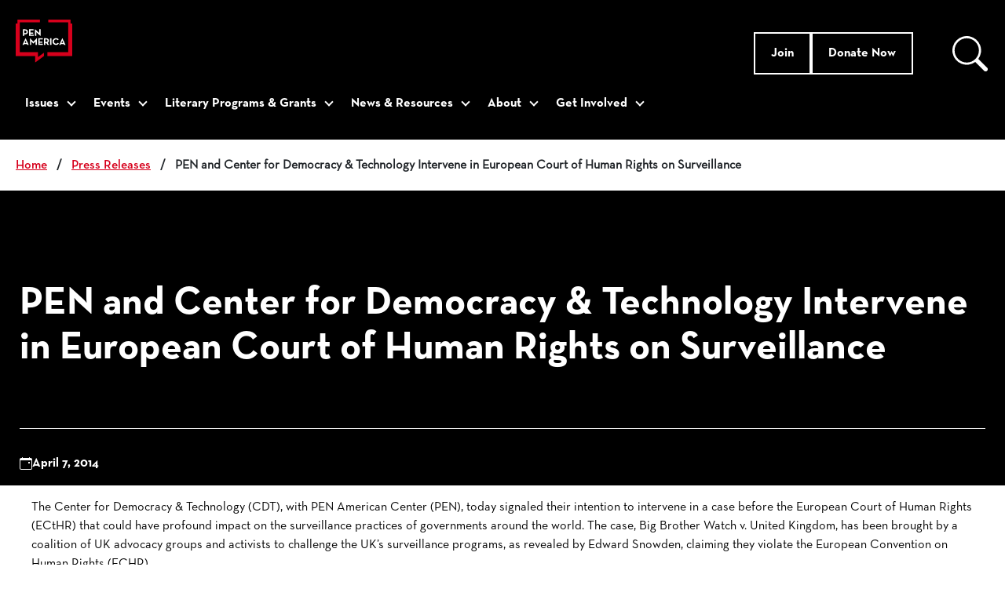

--- FILE ---
content_type: text/html; charset=UTF-8
request_url: https://pen.org/press-release/pen-and-center-for-democracy-technology-intervene-in-european-court-of-human-rights-on-surveillance/
body_size: 68563
content:
<!DOCTYPE html>
<html lang="en-US">
<head><script>(function(w,i,g){w[g]=w[g]||[];if(typeof w[g].push=='function')w[g].push(i)})
(window,'AW-1023338496','google_tags_first_party');</script><script async src="/927e/"></script>
			<script>
				window.dataLayer = window.dataLayer || [];
				function gtag(){dataLayer.push(arguments);}
				gtag('js', new Date());
				gtag('set', 'developer_id.dYzg1YT', true);
				gtag('config', 'AW-1023338496');
			</script>
			
	<meta charset="UTF-8" /><script type="text/javascript">(window.NREUM||(NREUM={})).init={ajax:{deny_list:["bam.nr-data.net"]},feature_flags:["soft_nav"]};(window.NREUM||(NREUM={})).loader_config={licenseKey:"NRJS-67a19b13b1208ee00aa",applicationID:"511463069",browserID:"601475682"};;/*! For license information please see nr-loader-rum-1.308.0.min.js.LICENSE.txt */
(()=>{var e,t,r={163:(e,t,r)=>{"use strict";r.d(t,{j:()=>E});var n=r(384),i=r(1741);var a=r(2555);r(860).K7.genericEvents;const s="experimental.resources",o="register",c=e=>{if(!e||"string"!=typeof e)return!1;try{document.createDocumentFragment().querySelector(e)}catch{return!1}return!0};var d=r(2614),u=r(944),l=r(8122);const f="[data-nr-mask]",g=e=>(0,l.a)(e,(()=>{const e={feature_flags:[],experimental:{allow_registered_children:!1,resources:!1},mask_selector:"*",block_selector:"[data-nr-block]",mask_input_options:{color:!1,date:!1,"datetime-local":!1,email:!1,month:!1,number:!1,range:!1,search:!1,tel:!1,text:!1,time:!1,url:!1,week:!1,textarea:!1,select:!1,password:!0}};return{ajax:{deny_list:void 0,block_internal:!0,enabled:!0,autoStart:!0},api:{get allow_registered_children(){return e.feature_flags.includes(o)||e.experimental.allow_registered_children},set allow_registered_children(t){e.experimental.allow_registered_children=t},duplicate_registered_data:!1},browser_consent_mode:{enabled:!1},distributed_tracing:{enabled:void 0,exclude_newrelic_header:void 0,cors_use_newrelic_header:void 0,cors_use_tracecontext_headers:void 0,allowed_origins:void 0},get feature_flags(){return e.feature_flags},set feature_flags(t){e.feature_flags=t},generic_events:{enabled:!0,autoStart:!0},harvest:{interval:30},jserrors:{enabled:!0,autoStart:!0},logging:{enabled:!0,autoStart:!0},metrics:{enabled:!0,autoStart:!0},obfuscate:void 0,page_action:{enabled:!0},page_view_event:{enabled:!0,autoStart:!0},page_view_timing:{enabled:!0,autoStart:!0},performance:{capture_marks:!1,capture_measures:!1,capture_detail:!0,resources:{get enabled(){return e.feature_flags.includes(s)||e.experimental.resources},set enabled(t){e.experimental.resources=t},asset_types:[],first_party_domains:[],ignore_newrelic:!0}},privacy:{cookies_enabled:!0},proxy:{assets:void 0,beacon:void 0},session:{expiresMs:d.wk,inactiveMs:d.BB},session_replay:{autoStart:!0,enabled:!1,preload:!1,sampling_rate:10,error_sampling_rate:100,collect_fonts:!1,inline_images:!1,fix_stylesheets:!0,mask_all_inputs:!0,get mask_text_selector(){return e.mask_selector},set mask_text_selector(t){c(t)?e.mask_selector="".concat(t,",").concat(f):""===t||null===t?e.mask_selector=f:(0,u.R)(5,t)},get block_class(){return"nr-block"},get ignore_class(){return"nr-ignore"},get mask_text_class(){return"nr-mask"},get block_selector(){return e.block_selector},set block_selector(t){c(t)?e.block_selector+=",".concat(t):""!==t&&(0,u.R)(6,t)},get mask_input_options(){return e.mask_input_options},set mask_input_options(t){t&&"object"==typeof t?e.mask_input_options={...t,password:!0}:(0,u.R)(7,t)}},session_trace:{enabled:!0,autoStart:!0},soft_navigations:{enabled:!0,autoStart:!0},spa:{enabled:!0,autoStart:!0},ssl:void 0,user_actions:{enabled:!0,elementAttributes:["id","className","tagName","type"]}}})());var p=r(6154),m=r(9324);let h=0;const v={buildEnv:m.F3,distMethod:m.Xs,version:m.xv,originTime:p.WN},b={consented:!1},y={appMetadata:{},get consented(){return this.session?.state?.consent||b.consented},set consented(e){b.consented=e},customTransaction:void 0,denyList:void 0,disabled:!1,harvester:void 0,isolatedBacklog:!1,isRecording:!1,loaderType:void 0,maxBytes:3e4,obfuscator:void 0,onerror:void 0,ptid:void 0,releaseIds:{},session:void 0,timeKeeper:void 0,registeredEntities:[],jsAttributesMetadata:{bytes:0},get harvestCount(){return++h}},_=e=>{const t=(0,l.a)(e,y),r=Object.keys(v).reduce((e,t)=>(e[t]={value:v[t],writable:!1,configurable:!0,enumerable:!0},e),{});return Object.defineProperties(t,r)};var w=r(5701);const x=e=>{const t=e.startsWith("http");e+="/",r.p=t?e:"https://"+e};var R=r(7836),k=r(3241);const A={accountID:void 0,trustKey:void 0,agentID:void 0,licenseKey:void 0,applicationID:void 0,xpid:void 0},S=e=>(0,l.a)(e,A),T=new Set;function E(e,t={},r,s){let{init:o,info:c,loader_config:d,runtime:u={},exposed:l=!0}=t;if(!c){const e=(0,n.pV)();o=e.init,c=e.info,d=e.loader_config}e.init=g(o||{}),e.loader_config=S(d||{}),c.jsAttributes??={},p.bv&&(c.jsAttributes.isWorker=!0),e.info=(0,a.D)(c);const f=e.init,m=[c.beacon,c.errorBeacon];T.has(e.agentIdentifier)||(f.proxy.assets&&(x(f.proxy.assets),m.push(f.proxy.assets)),f.proxy.beacon&&m.push(f.proxy.beacon),e.beacons=[...m],function(e){const t=(0,n.pV)();Object.getOwnPropertyNames(i.W.prototype).forEach(r=>{const n=i.W.prototype[r];if("function"!=typeof n||"constructor"===n)return;let a=t[r];e[r]&&!1!==e.exposed&&"micro-agent"!==e.runtime?.loaderType&&(t[r]=(...t)=>{const n=e[r](...t);return a?a(...t):n})})}(e),(0,n.US)("activatedFeatures",w.B)),u.denyList=[...f.ajax.deny_list||[],...f.ajax.block_internal?m:[]],u.ptid=e.agentIdentifier,u.loaderType=r,e.runtime=_(u),T.has(e.agentIdentifier)||(e.ee=R.ee.get(e.agentIdentifier),e.exposed=l,(0,k.W)({agentIdentifier:e.agentIdentifier,drained:!!w.B?.[e.agentIdentifier],type:"lifecycle",name:"initialize",feature:void 0,data:e.config})),T.add(e.agentIdentifier)}},384:(e,t,r)=>{"use strict";r.d(t,{NT:()=>s,US:()=>u,Zm:()=>o,bQ:()=>d,dV:()=>c,pV:()=>l});var n=r(6154),i=r(1863),a=r(1910);const s={beacon:"bam.nr-data.net",errorBeacon:"bam.nr-data.net"};function o(){return n.gm.NREUM||(n.gm.NREUM={}),void 0===n.gm.newrelic&&(n.gm.newrelic=n.gm.NREUM),n.gm.NREUM}function c(){let e=o();return e.o||(e.o={ST:n.gm.setTimeout,SI:n.gm.setImmediate||n.gm.setInterval,CT:n.gm.clearTimeout,XHR:n.gm.XMLHttpRequest,REQ:n.gm.Request,EV:n.gm.Event,PR:n.gm.Promise,MO:n.gm.MutationObserver,FETCH:n.gm.fetch,WS:n.gm.WebSocket},(0,a.i)(...Object.values(e.o))),e}function d(e,t){let r=o();r.initializedAgents??={},t.initializedAt={ms:(0,i.t)(),date:new Date},r.initializedAgents[e]=t}function u(e,t){o()[e]=t}function l(){return function(){let e=o();const t=e.info||{};e.info={beacon:s.beacon,errorBeacon:s.errorBeacon,...t}}(),function(){let e=o();const t=e.init||{};e.init={...t}}(),c(),function(){let e=o();const t=e.loader_config||{};e.loader_config={...t}}(),o()}},782:(e,t,r)=>{"use strict";r.d(t,{T:()=>n});const n=r(860).K7.pageViewTiming},860:(e,t,r)=>{"use strict";r.d(t,{$J:()=>u,K7:()=>c,P3:()=>d,XX:()=>i,Yy:()=>o,df:()=>a,qY:()=>n,v4:()=>s});const n="events",i="jserrors",a="browser/blobs",s="rum",o="browser/logs",c={ajax:"ajax",genericEvents:"generic_events",jserrors:i,logging:"logging",metrics:"metrics",pageAction:"page_action",pageViewEvent:"page_view_event",pageViewTiming:"page_view_timing",sessionReplay:"session_replay",sessionTrace:"session_trace",softNav:"soft_navigations",spa:"spa"},d={[c.pageViewEvent]:1,[c.pageViewTiming]:2,[c.metrics]:3,[c.jserrors]:4,[c.spa]:5,[c.ajax]:6,[c.sessionTrace]:7,[c.softNav]:8,[c.sessionReplay]:9,[c.logging]:10,[c.genericEvents]:11},u={[c.pageViewEvent]:s,[c.pageViewTiming]:n,[c.ajax]:n,[c.spa]:n,[c.softNav]:n,[c.metrics]:i,[c.jserrors]:i,[c.sessionTrace]:a,[c.sessionReplay]:a,[c.logging]:o,[c.genericEvents]:"ins"}},944:(e,t,r)=>{"use strict";r.d(t,{R:()=>i});var n=r(3241);function i(e,t){"function"==typeof console.debug&&(console.debug("New Relic Warning: https://github.com/newrelic/newrelic-browser-agent/blob/main/docs/warning-codes.md#".concat(e),t),(0,n.W)({agentIdentifier:null,drained:null,type:"data",name:"warn",feature:"warn",data:{code:e,secondary:t}}))}},1687:(e,t,r)=>{"use strict";r.d(t,{Ak:()=>d,Ze:()=>f,x3:()=>u});var n=r(3241),i=r(7836),a=r(3606),s=r(860),o=r(2646);const c={};function d(e,t){const r={staged:!1,priority:s.P3[t]||0};l(e),c[e].get(t)||c[e].set(t,r)}function u(e,t){e&&c[e]&&(c[e].get(t)&&c[e].delete(t),p(e,t,!1),c[e].size&&g(e))}function l(e){if(!e)throw new Error("agentIdentifier required");c[e]||(c[e]=new Map)}function f(e="",t="feature",r=!1){if(l(e),!e||!c[e].get(t)||r)return p(e,t);c[e].get(t).staged=!0,g(e)}function g(e){const t=Array.from(c[e]);t.every(([e,t])=>t.staged)&&(t.sort((e,t)=>e[1].priority-t[1].priority),t.forEach(([t])=>{c[e].delete(t),p(e,t)}))}function p(e,t,r=!0){const s=e?i.ee.get(e):i.ee,c=a.i.handlers;if(!s.aborted&&s.backlog&&c){if((0,n.W)({agentIdentifier:e,type:"lifecycle",name:"drain",feature:t}),r){const e=s.backlog[t],r=c[t];if(r){for(let t=0;e&&t<e.length;++t)m(e[t],r);Object.entries(r).forEach(([e,t])=>{Object.values(t||{}).forEach(t=>{t[0]?.on&&t[0]?.context()instanceof o.y&&t[0].on(e,t[1])})})}}s.isolatedBacklog||delete c[t],s.backlog[t]=null,s.emit("drain-"+t,[])}}function m(e,t){var r=e[1];Object.values(t[r]||{}).forEach(t=>{var r=e[0];if(t[0]===r){var n=t[1],i=e[3],a=e[2];n.apply(i,a)}})}},1738:(e,t,r)=>{"use strict";r.d(t,{U:()=>g,Y:()=>f});var n=r(3241),i=r(9908),a=r(1863),s=r(944),o=r(5701),c=r(3969),d=r(8362),u=r(860),l=r(4261);function f(e,t,r,a){const f=a||r;!f||f[e]&&f[e]!==d.d.prototype[e]||(f[e]=function(){(0,i.p)(c.xV,["API/"+e+"/called"],void 0,u.K7.metrics,r.ee),(0,n.W)({agentIdentifier:r.agentIdentifier,drained:!!o.B?.[r.agentIdentifier],type:"data",name:"api",feature:l.Pl+e,data:{}});try{return t.apply(this,arguments)}catch(e){(0,s.R)(23,e)}})}function g(e,t,r,n,s){const o=e.info;null===r?delete o.jsAttributes[t]:o.jsAttributes[t]=r,(s||null===r)&&(0,i.p)(l.Pl+n,[(0,a.t)(),t,r],void 0,"session",e.ee)}},1741:(e,t,r)=>{"use strict";r.d(t,{W:()=>a});var n=r(944),i=r(4261);class a{#e(e,...t){if(this[e]!==a.prototype[e])return this[e](...t);(0,n.R)(35,e)}addPageAction(e,t){return this.#e(i.hG,e,t)}register(e){return this.#e(i.eY,e)}recordCustomEvent(e,t){return this.#e(i.fF,e,t)}setPageViewName(e,t){return this.#e(i.Fw,e,t)}setCustomAttribute(e,t,r){return this.#e(i.cD,e,t,r)}noticeError(e,t){return this.#e(i.o5,e,t)}setUserId(e,t=!1){return this.#e(i.Dl,e,t)}setApplicationVersion(e){return this.#e(i.nb,e)}setErrorHandler(e){return this.#e(i.bt,e)}addRelease(e,t){return this.#e(i.k6,e,t)}log(e,t){return this.#e(i.$9,e,t)}start(){return this.#e(i.d3)}finished(e){return this.#e(i.BL,e)}recordReplay(){return this.#e(i.CH)}pauseReplay(){return this.#e(i.Tb)}addToTrace(e){return this.#e(i.U2,e)}setCurrentRouteName(e){return this.#e(i.PA,e)}interaction(e){return this.#e(i.dT,e)}wrapLogger(e,t,r){return this.#e(i.Wb,e,t,r)}measure(e,t){return this.#e(i.V1,e,t)}consent(e){return this.#e(i.Pv,e)}}},1863:(e,t,r)=>{"use strict";function n(){return Math.floor(performance.now())}r.d(t,{t:()=>n})},1910:(e,t,r)=>{"use strict";r.d(t,{i:()=>a});var n=r(944);const i=new Map;function a(...e){return e.every(e=>{if(i.has(e))return i.get(e);const t="function"==typeof e?e.toString():"",r=t.includes("[native code]"),a=t.includes("nrWrapper");return r||a||(0,n.R)(64,e?.name||t),i.set(e,r),r})}},2555:(e,t,r)=>{"use strict";r.d(t,{D:()=>o,f:()=>s});var n=r(384),i=r(8122);const a={beacon:n.NT.beacon,errorBeacon:n.NT.errorBeacon,licenseKey:void 0,applicationID:void 0,sa:void 0,queueTime:void 0,applicationTime:void 0,ttGuid:void 0,user:void 0,account:void 0,product:void 0,extra:void 0,jsAttributes:{},userAttributes:void 0,atts:void 0,transactionName:void 0,tNamePlain:void 0};function s(e){try{return!!e.licenseKey&&!!e.errorBeacon&&!!e.applicationID}catch(e){return!1}}const o=e=>(0,i.a)(e,a)},2614:(e,t,r)=>{"use strict";r.d(t,{BB:()=>s,H3:()=>n,g:()=>d,iL:()=>c,tS:()=>o,uh:()=>i,wk:()=>a});const n="NRBA",i="SESSION",a=144e5,s=18e5,o={STARTED:"session-started",PAUSE:"session-pause",RESET:"session-reset",RESUME:"session-resume",UPDATE:"session-update"},c={SAME_TAB:"same-tab",CROSS_TAB:"cross-tab"},d={OFF:0,FULL:1,ERROR:2}},2646:(e,t,r)=>{"use strict";r.d(t,{y:()=>n});class n{constructor(e){this.contextId=e}}},2843:(e,t,r)=>{"use strict";r.d(t,{G:()=>a,u:()=>i});var n=r(3878);function i(e,t=!1,r,i){(0,n.DD)("visibilitychange",function(){if(t)return void("hidden"===document.visibilityState&&e());e(document.visibilityState)},r,i)}function a(e,t,r){(0,n.sp)("pagehide",e,t,r)}},3241:(e,t,r)=>{"use strict";r.d(t,{W:()=>a});var n=r(6154);const i="newrelic";function a(e={}){try{n.gm.dispatchEvent(new CustomEvent(i,{detail:e}))}catch(e){}}},3606:(e,t,r)=>{"use strict";r.d(t,{i:()=>a});var n=r(9908);a.on=s;var i=a.handlers={};function a(e,t,r,a){s(a||n.d,i,e,t,r)}function s(e,t,r,i,a){a||(a="feature"),e||(e=n.d);var s=t[a]=t[a]||{};(s[r]=s[r]||[]).push([e,i])}},3878:(e,t,r)=>{"use strict";function n(e,t){return{capture:e,passive:!1,signal:t}}function i(e,t,r=!1,i){window.addEventListener(e,t,n(r,i))}function a(e,t,r=!1,i){document.addEventListener(e,t,n(r,i))}r.d(t,{DD:()=>a,jT:()=>n,sp:()=>i})},3969:(e,t,r)=>{"use strict";r.d(t,{TZ:()=>n,XG:()=>o,rs:()=>i,xV:()=>s,z_:()=>a});const n=r(860).K7.metrics,i="sm",a="cm",s="storeSupportabilityMetrics",o="storeEventMetrics"},4234:(e,t,r)=>{"use strict";r.d(t,{W:()=>a});var n=r(7836),i=r(1687);class a{constructor(e,t){this.agentIdentifier=e,this.ee=n.ee.get(e),this.featureName=t,this.blocked=!1}deregisterDrain(){(0,i.x3)(this.agentIdentifier,this.featureName)}}},4261:(e,t,r)=>{"use strict";r.d(t,{$9:()=>d,BL:()=>o,CH:()=>g,Dl:()=>_,Fw:()=>y,PA:()=>h,Pl:()=>n,Pv:()=>k,Tb:()=>l,U2:()=>a,V1:()=>R,Wb:()=>x,bt:()=>b,cD:()=>v,d3:()=>w,dT:()=>c,eY:()=>p,fF:()=>f,hG:()=>i,k6:()=>s,nb:()=>m,o5:()=>u});const n="api-",i="addPageAction",a="addToTrace",s="addRelease",o="finished",c="interaction",d="log",u="noticeError",l="pauseReplay",f="recordCustomEvent",g="recordReplay",p="register",m="setApplicationVersion",h="setCurrentRouteName",v="setCustomAttribute",b="setErrorHandler",y="setPageViewName",_="setUserId",w="start",x="wrapLogger",R="measure",k="consent"},5289:(e,t,r)=>{"use strict";r.d(t,{GG:()=>s,Qr:()=>c,sB:()=>o});var n=r(3878),i=r(6389);function a(){return"undefined"==typeof document||"complete"===document.readyState}function s(e,t){if(a())return e();const r=(0,i.J)(e),s=setInterval(()=>{a()&&(clearInterval(s),r())},500);(0,n.sp)("load",r,t)}function o(e){if(a())return e();(0,n.DD)("DOMContentLoaded",e)}function c(e){if(a())return e();(0,n.sp)("popstate",e)}},5607:(e,t,r)=>{"use strict";r.d(t,{W:()=>n});const n=(0,r(9566).bz)()},5701:(e,t,r)=>{"use strict";r.d(t,{B:()=>a,t:()=>s});var n=r(3241);const i=new Set,a={};function s(e,t){const r=t.agentIdentifier;a[r]??={},e&&"object"==typeof e&&(i.has(r)||(t.ee.emit("rumresp",[e]),a[r]=e,i.add(r),(0,n.W)({agentIdentifier:r,loaded:!0,drained:!0,type:"lifecycle",name:"load",feature:void 0,data:e})))}},6154:(e,t,r)=>{"use strict";r.d(t,{OF:()=>c,RI:()=>i,WN:()=>u,bv:()=>a,eN:()=>l,gm:()=>s,mw:()=>o,sb:()=>d});var n=r(1863);const i="undefined"!=typeof window&&!!window.document,a="undefined"!=typeof WorkerGlobalScope&&("undefined"!=typeof self&&self instanceof WorkerGlobalScope&&self.navigator instanceof WorkerNavigator||"undefined"!=typeof globalThis&&globalThis instanceof WorkerGlobalScope&&globalThis.navigator instanceof WorkerNavigator),s=i?window:"undefined"!=typeof WorkerGlobalScope&&("undefined"!=typeof self&&self instanceof WorkerGlobalScope&&self||"undefined"!=typeof globalThis&&globalThis instanceof WorkerGlobalScope&&globalThis),o=Boolean("hidden"===s?.document?.visibilityState),c=/iPad|iPhone|iPod/.test(s.navigator?.userAgent),d=c&&"undefined"==typeof SharedWorker,u=((()=>{const e=s.navigator?.userAgent?.match(/Firefox[/\s](\d+\.\d+)/);Array.isArray(e)&&e.length>=2&&e[1]})(),Date.now()-(0,n.t)()),l=()=>"undefined"!=typeof PerformanceNavigationTiming&&s?.performance?.getEntriesByType("navigation")?.[0]?.responseStart},6389:(e,t,r)=>{"use strict";function n(e,t=500,r={}){const n=r?.leading||!1;let i;return(...r)=>{n&&void 0===i&&(e.apply(this,r),i=setTimeout(()=>{i=clearTimeout(i)},t)),n||(clearTimeout(i),i=setTimeout(()=>{e.apply(this,r)},t))}}function i(e){let t=!1;return(...r)=>{t||(t=!0,e.apply(this,r))}}r.d(t,{J:()=>i,s:()=>n})},6630:(e,t,r)=>{"use strict";r.d(t,{T:()=>n});const n=r(860).K7.pageViewEvent},7699:(e,t,r)=>{"use strict";r.d(t,{It:()=>a,KC:()=>o,No:()=>i,qh:()=>s});var n=r(860);const i=16e3,a=1e6,s="SESSION_ERROR",o={[n.K7.logging]:!0,[n.K7.genericEvents]:!1,[n.K7.jserrors]:!1,[n.K7.ajax]:!1}},7836:(e,t,r)=>{"use strict";r.d(t,{P:()=>o,ee:()=>c});var n=r(384),i=r(8990),a=r(2646),s=r(5607);const o="nr@context:".concat(s.W),c=function e(t,r){var n={},s={},u={},l=!1;try{l=16===r.length&&d.initializedAgents?.[r]?.runtime.isolatedBacklog}catch(e){}var f={on:p,addEventListener:p,removeEventListener:function(e,t){var r=n[e];if(!r)return;for(var i=0;i<r.length;i++)r[i]===t&&r.splice(i,1)},emit:function(e,r,n,i,a){!1!==a&&(a=!0);if(c.aborted&&!i)return;t&&a&&t.emit(e,r,n);var o=g(n);m(e).forEach(e=>{e.apply(o,r)});var d=v()[s[e]];d&&d.push([f,e,r,o]);return o},get:h,listeners:m,context:g,buffer:function(e,t){const r=v();if(t=t||"feature",f.aborted)return;Object.entries(e||{}).forEach(([e,n])=>{s[n]=t,t in r||(r[t]=[])})},abort:function(){f._aborted=!0,Object.keys(f.backlog).forEach(e=>{delete f.backlog[e]})},isBuffering:function(e){return!!v()[s[e]]},debugId:r,backlog:l?{}:t&&"object"==typeof t.backlog?t.backlog:{},isolatedBacklog:l};return Object.defineProperty(f,"aborted",{get:()=>{let e=f._aborted||!1;return e||(t&&(e=t.aborted),e)}}),f;function g(e){return e&&e instanceof a.y?e:e?(0,i.I)(e,o,()=>new a.y(o)):new a.y(o)}function p(e,t){n[e]=m(e).concat(t)}function m(e){return n[e]||[]}function h(t){return u[t]=u[t]||e(f,t)}function v(){return f.backlog}}(void 0,"globalEE"),d=(0,n.Zm)();d.ee||(d.ee=c)},8122:(e,t,r)=>{"use strict";r.d(t,{a:()=>i});var n=r(944);function i(e,t){try{if(!e||"object"!=typeof e)return(0,n.R)(3);if(!t||"object"!=typeof t)return(0,n.R)(4);const r=Object.create(Object.getPrototypeOf(t),Object.getOwnPropertyDescriptors(t)),a=0===Object.keys(r).length?e:r;for(let s in a)if(void 0!==e[s])try{if(null===e[s]){r[s]=null;continue}Array.isArray(e[s])&&Array.isArray(t[s])?r[s]=Array.from(new Set([...e[s],...t[s]])):"object"==typeof e[s]&&"object"==typeof t[s]?r[s]=i(e[s],t[s]):r[s]=e[s]}catch(e){r[s]||(0,n.R)(1,e)}return r}catch(e){(0,n.R)(2,e)}}},8362:(e,t,r)=>{"use strict";r.d(t,{d:()=>a});var n=r(9566),i=r(1741);class a extends i.W{agentIdentifier=(0,n.LA)(16)}},8374:(e,t,r)=>{r.nc=(()=>{try{return document?.currentScript?.nonce}catch(e){}return""})()},8990:(e,t,r)=>{"use strict";r.d(t,{I:()=>i});var n=Object.prototype.hasOwnProperty;function i(e,t,r){if(n.call(e,t))return e[t];var i=r();if(Object.defineProperty&&Object.keys)try{return Object.defineProperty(e,t,{value:i,writable:!0,enumerable:!1}),i}catch(e){}return e[t]=i,i}},9324:(e,t,r)=>{"use strict";r.d(t,{F3:()=>i,Xs:()=>a,xv:()=>n});const n="1.308.0",i="PROD",a="CDN"},9566:(e,t,r)=>{"use strict";r.d(t,{LA:()=>o,bz:()=>s});var n=r(6154);const i="xxxxxxxx-xxxx-4xxx-yxxx-xxxxxxxxxxxx";function a(e,t){return e?15&e[t]:16*Math.random()|0}function s(){const e=n.gm?.crypto||n.gm?.msCrypto;let t,r=0;return e&&e.getRandomValues&&(t=e.getRandomValues(new Uint8Array(30))),i.split("").map(e=>"x"===e?a(t,r++).toString(16):"y"===e?(3&a()|8).toString(16):e).join("")}function o(e){const t=n.gm?.crypto||n.gm?.msCrypto;let r,i=0;t&&t.getRandomValues&&(r=t.getRandomValues(new Uint8Array(e)));const s=[];for(var o=0;o<e;o++)s.push(a(r,i++).toString(16));return s.join("")}},9908:(e,t,r)=>{"use strict";r.d(t,{d:()=>n,p:()=>i});var n=r(7836).ee.get("handle");function i(e,t,r,i,a){a?(a.buffer([e],i),a.emit(e,t,r)):(n.buffer([e],i),n.emit(e,t,r))}}},n={};function i(e){var t=n[e];if(void 0!==t)return t.exports;var a=n[e]={exports:{}};return r[e](a,a.exports,i),a.exports}i.m=r,i.d=(e,t)=>{for(var r in t)i.o(t,r)&&!i.o(e,r)&&Object.defineProperty(e,r,{enumerable:!0,get:t[r]})},i.f={},i.e=e=>Promise.all(Object.keys(i.f).reduce((t,r)=>(i.f[r](e,t),t),[])),i.u=e=>"nr-rum-1.308.0.min.js",i.o=(e,t)=>Object.prototype.hasOwnProperty.call(e,t),e={},t="NRBA-1.308.0.PROD:",i.l=(r,n,a,s)=>{if(e[r])e[r].push(n);else{var o,c;if(void 0!==a)for(var d=document.getElementsByTagName("script"),u=0;u<d.length;u++){var l=d[u];if(l.getAttribute("src")==r||l.getAttribute("data-webpack")==t+a){o=l;break}}if(!o){c=!0;var f={296:"sha512-+MIMDsOcckGXa1EdWHqFNv7P+JUkd5kQwCBr3KE6uCvnsBNUrdSt4a/3/L4j4TxtnaMNjHpza2/erNQbpacJQA=="};(o=document.createElement("script")).charset="utf-8",i.nc&&o.setAttribute("nonce",i.nc),o.setAttribute("data-webpack",t+a),o.src=r,0!==o.src.indexOf(window.location.origin+"/")&&(o.crossOrigin="anonymous"),f[s]&&(o.integrity=f[s])}e[r]=[n];var g=(t,n)=>{o.onerror=o.onload=null,clearTimeout(p);var i=e[r];if(delete e[r],o.parentNode&&o.parentNode.removeChild(o),i&&i.forEach(e=>e(n)),t)return t(n)},p=setTimeout(g.bind(null,void 0,{type:"timeout",target:o}),12e4);o.onerror=g.bind(null,o.onerror),o.onload=g.bind(null,o.onload),c&&document.head.appendChild(o)}},i.r=e=>{"undefined"!=typeof Symbol&&Symbol.toStringTag&&Object.defineProperty(e,Symbol.toStringTag,{value:"Module"}),Object.defineProperty(e,"__esModule",{value:!0})},i.p="https://js-agent.newrelic.com/",(()=>{var e={374:0,840:0};i.f.j=(t,r)=>{var n=i.o(e,t)?e[t]:void 0;if(0!==n)if(n)r.push(n[2]);else{var a=new Promise((r,i)=>n=e[t]=[r,i]);r.push(n[2]=a);var s=i.p+i.u(t),o=new Error;i.l(s,r=>{if(i.o(e,t)&&(0!==(n=e[t])&&(e[t]=void 0),n)){var a=r&&("load"===r.type?"missing":r.type),s=r&&r.target&&r.target.src;o.message="Loading chunk "+t+" failed: ("+a+": "+s+")",o.name="ChunkLoadError",o.type=a,o.request=s,n[1](o)}},"chunk-"+t,t)}};var t=(t,r)=>{var n,a,[s,o,c]=r,d=0;if(s.some(t=>0!==e[t])){for(n in o)i.o(o,n)&&(i.m[n]=o[n]);if(c)c(i)}for(t&&t(r);d<s.length;d++)a=s[d],i.o(e,a)&&e[a]&&e[a][0](),e[a]=0},r=self["webpackChunk:NRBA-1.308.0.PROD"]=self["webpackChunk:NRBA-1.308.0.PROD"]||[];r.forEach(t.bind(null,0)),r.push=t.bind(null,r.push.bind(r))})(),(()=>{"use strict";i(8374);var e=i(8362),t=i(860);const r=Object.values(t.K7);var n=i(163);var a=i(9908),s=i(1863),o=i(4261),c=i(1738);var d=i(1687),u=i(4234),l=i(5289),f=i(6154),g=i(944),p=i(384);const m=e=>f.RI&&!0===e?.privacy.cookies_enabled;function h(e){return!!(0,p.dV)().o.MO&&m(e)&&!0===e?.session_trace.enabled}var v=i(6389),b=i(7699);class y extends u.W{constructor(e,t){super(e.agentIdentifier,t),this.agentRef=e,this.abortHandler=void 0,this.featAggregate=void 0,this.loadedSuccessfully=void 0,this.onAggregateImported=new Promise(e=>{this.loadedSuccessfully=e}),this.deferred=Promise.resolve(),!1===e.init[this.featureName].autoStart?this.deferred=new Promise((t,r)=>{this.ee.on("manual-start-all",(0,v.J)(()=>{(0,d.Ak)(e.agentIdentifier,this.featureName),t()}))}):(0,d.Ak)(e.agentIdentifier,t)}importAggregator(e,t,r={}){if(this.featAggregate)return;const n=async()=>{let n;await this.deferred;try{if(m(e.init)){const{setupAgentSession:t}=await i.e(296).then(i.bind(i,3305));n=t(e)}}catch(e){(0,g.R)(20,e),this.ee.emit("internal-error",[e]),(0,a.p)(b.qh,[e],void 0,this.featureName,this.ee)}try{if(!this.#t(this.featureName,n,e.init))return(0,d.Ze)(this.agentIdentifier,this.featureName),void this.loadedSuccessfully(!1);const{Aggregate:i}=await t();this.featAggregate=new i(e,r),e.runtime.harvester.initializedAggregates.push(this.featAggregate),this.loadedSuccessfully(!0)}catch(e){(0,g.R)(34,e),this.abortHandler?.(),(0,d.Ze)(this.agentIdentifier,this.featureName,!0),this.loadedSuccessfully(!1),this.ee&&this.ee.abort()}};f.RI?(0,l.GG)(()=>n(),!0):n()}#t(e,r,n){if(this.blocked)return!1;switch(e){case t.K7.sessionReplay:return h(n)&&!!r;case t.K7.sessionTrace:return!!r;default:return!0}}}var _=i(6630),w=i(2614),x=i(3241);class R extends y{static featureName=_.T;constructor(e){var t;super(e,_.T),this.setupInspectionEvents(e.agentIdentifier),t=e,(0,c.Y)(o.Fw,function(e,r){"string"==typeof e&&("/"!==e.charAt(0)&&(e="/"+e),t.runtime.customTransaction=(r||"http://custom.transaction")+e,(0,a.p)(o.Pl+o.Fw,[(0,s.t)()],void 0,void 0,t.ee))},t),this.importAggregator(e,()=>i.e(296).then(i.bind(i,3943)))}setupInspectionEvents(e){const t=(t,r)=>{t&&(0,x.W)({agentIdentifier:e,timeStamp:t.timeStamp,loaded:"complete"===t.target.readyState,type:"window",name:r,data:t.target.location+""})};(0,l.sB)(e=>{t(e,"DOMContentLoaded")}),(0,l.GG)(e=>{t(e,"load")}),(0,l.Qr)(e=>{t(e,"navigate")}),this.ee.on(w.tS.UPDATE,(t,r)=>{(0,x.W)({agentIdentifier:e,type:"lifecycle",name:"session",data:r})})}}class k extends e.d{constructor(e){var t;(super(),f.gm)?(this.features={},(0,p.bQ)(this.agentIdentifier,this),this.desiredFeatures=new Set(e.features||[]),this.desiredFeatures.add(R),(0,n.j)(this,e,e.loaderType||"agent"),t=this,(0,c.Y)(o.cD,function(e,r,n=!1){if("string"==typeof e){if(["string","number","boolean"].includes(typeof r)||null===r)return(0,c.U)(t,e,r,o.cD,n);(0,g.R)(40,typeof r)}else(0,g.R)(39,typeof e)},t),function(e){(0,c.Y)(o.Dl,function(t,r=!1){if("string"!=typeof t&&null!==t)return void(0,g.R)(41,typeof t);const n=e.info.jsAttributes["enduser.id"];r&&null!=n&&n!==t?(0,a.p)(o.Pl+"setUserIdAndResetSession",[t],void 0,"session",e.ee):(0,c.U)(e,"enduser.id",t,o.Dl,!0)},e)}(this),function(e){(0,c.Y)(o.nb,function(t){if("string"==typeof t||null===t)return(0,c.U)(e,"application.version",t,o.nb,!1);(0,g.R)(42,typeof t)},e)}(this),function(e){(0,c.Y)(o.d3,function(){e.ee.emit("manual-start-all")},e)}(this),function(e){(0,c.Y)(o.Pv,function(t=!0){if("boolean"==typeof t){if((0,a.p)(o.Pl+o.Pv,[t],void 0,"session",e.ee),e.runtime.consented=t,t){const t=e.features.page_view_event;t.onAggregateImported.then(e=>{const r=t.featAggregate;e&&!r.sentRum&&r.sendRum()})}}else(0,g.R)(65,typeof t)},e)}(this),this.run()):(0,g.R)(21)}get config(){return{info:this.info,init:this.init,loader_config:this.loader_config,runtime:this.runtime}}get api(){return this}run(){try{const e=function(e){const t={};return r.forEach(r=>{t[r]=!!e[r]?.enabled}),t}(this.init),n=[...this.desiredFeatures];n.sort((e,r)=>t.P3[e.featureName]-t.P3[r.featureName]),n.forEach(r=>{if(!e[r.featureName]&&r.featureName!==t.K7.pageViewEvent)return;if(r.featureName===t.K7.spa)return void(0,g.R)(67);const n=function(e){switch(e){case t.K7.ajax:return[t.K7.jserrors];case t.K7.sessionTrace:return[t.K7.ajax,t.K7.pageViewEvent];case t.K7.sessionReplay:return[t.K7.sessionTrace];case t.K7.pageViewTiming:return[t.K7.pageViewEvent];default:return[]}}(r.featureName).filter(e=>!(e in this.features));n.length>0&&(0,g.R)(36,{targetFeature:r.featureName,missingDependencies:n}),this.features[r.featureName]=new r(this)})}catch(e){(0,g.R)(22,e);for(const e in this.features)this.features[e].abortHandler?.();const t=(0,p.Zm)();delete t.initializedAgents[this.agentIdentifier]?.features,delete this.sharedAggregator;return t.ee.get(this.agentIdentifier).abort(),!1}}}var A=i(2843),S=i(782);class T extends y{static featureName=S.T;constructor(e){super(e,S.T),f.RI&&((0,A.u)(()=>(0,a.p)("docHidden",[(0,s.t)()],void 0,S.T,this.ee),!0),(0,A.G)(()=>(0,a.p)("winPagehide",[(0,s.t)()],void 0,S.T,this.ee)),this.importAggregator(e,()=>i.e(296).then(i.bind(i,2117))))}}var E=i(3969);class I extends y{static featureName=E.TZ;constructor(e){super(e,E.TZ),f.RI&&document.addEventListener("securitypolicyviolation",e=>{(0,a.p)(E.xV,["Generic/CSPViolation/Detected"],void 0,this.featureName,this.ee)}),this.importAggregator(e,()=>i.e(296).then(i.bind(i,9623)))}}new k({features:[R,T,I],loaderType:"lite"})})()})();</script>
	<meta name="viewport" content="width=device-width, initial-scale=1" />
<meta name='robots' content='index, follow, max-image-preview:large, max-snippet:-1, max-video-preview:-1' />
	<style>img:is([sizes="auto" i], [sizes^="auto," i]) { contain-intrinsic-size: 3000px 1500px }</style>
	
<!-- Google Tag Manager for WordPress by gtm4wp.com -->
<script data-cfasync="false" data-pagespeed-no-defer>
	var gtm4wp_datalayer_name = "dataLayer";
	var dataLayer = dataLayer || [];
</script>
<!-- End Google Tag Manager for WordPress by gtm4wp.com -->			<link rel="preload" href="https://cdn.pen.org/wp-content/uploads/2024/04/22211429/logo.svg" as="image">
		<link rel="dns-prefetch" href="//static.everyaction.com">
<link rel="dns-prefetch" href="//connect.facebook.net">
<link rel="dns-prefetch" href="//www.facebook.com">
<link rel="dns-prefetch" href="//js.verygoodvault.com">
<link rel="dns-prefetch" href="//i.ytimg.com">
<link rel="dns-prefetch" href="//snap.licdn.com">
<link rel="dns-prefetch" href="//px.ads.linkedin.com">
<link rel="dns-prefetch" href="//static.cloudflareinsights.com">
<link rel="dns-prefetch" href="//static.doubleclick.net">
<link rel="dns-prefetch" href="//cdn.mouseflow.com">
<link rel="preconnect" href="https://static.everyaction.com" crossorigin>
<link rel="preconnect" href="https://connect.facebook.net" crossorigin>
<style id="pen-america-critical-css">:root{--pen-color-black:#000;--pen-color-white:#fff;--pen-color-purple-light:#a64bd9;--pen-color-purple-med:#5b00b6;--pen-color-purple-dark:#3e007c;--pen-color-red:#d6001c;--pen-color-gray-lighter:#fbfbfb;--pen-color-gray-light:#e4e4e4;--pen-color-gray-med-light:#f8f8f8;--pen-color-gray-med:#a4a5a4;--pen-color-gray-dark:#6f7070;--pen-color-gray-extra-dark:#373737;--pen-color-black-light:#212529;--pen-color-blue:#1849c8;--pen-color-blue-dark:#1442b4;--pen-color-orange:#beab62;--pen-color-ohfm-blue:#4c79cf;--pen-color-ohfm-blue-a11y:#3865b7;--pen-color-ohfm-purple:#3b0056;--pen-color-ohfm-gold:#f6b239;--pen-color-ohfm-gold-dark:#ca8916;--pen-color-ohfm-pink:#ee3892;--pen-color-ohfm-link:#1849c8;--pen-color-ohfm-link-hover:#123693;--pen-color-gray-1:#0b0c0e;--pen-color-gray-2:#17191c;--pen-color-gray-3:#2e3138;--pen-color-gray-4:#5c6370;--pen-color-gray-5:#8f96a3;--pen-color-gray-6:#e3e5e8;--pen-color-gray-7:#f1f2f4;--pen-color-gray-8:#f9fafa;--pen-color-primary:var(--pen-color-blue);--pen-color-secondary:var(--pen-color-red);--pen-color-success:#21d492;--pen-color-warning:#fcd34a;--pen-color-danger:var(--pen-color-red);--pen-html-background-color:var(--pen-color-white);--pen-body-background-color:var(--pen-color-white);--pen-disabled-border-color:var(--pen-color-gray-7);--pen-disabled-background-color:var(--pen-color-gray-7);--pen-disabled-text-color:var(--pen-color-gray-4);--pen-global-spacing:1.5625rem;--pen-gap-spacing:1.3rem;--pen-small-margin:0.25rem;--pen-medium-margin:0.5rem;--pen-large-margin:1.25rem;--pen-xlarge-margin:1.5rem;--pen-small-padding:0.25rem;--pen-medium-padding:0.5rem;--pen-large-padding:1rem;--pen-xlarge-padding:1.5rem;--pen-container-extra-large:5rem;--pen-container-horizontal-gap:1.5562rem;--pen-global-padding-gap:1.25rem;--pen-container-outside-gap:calc(var(--pen-container-horizontal-gap)*2);--pen-wide-container-width:90rem;--pen-wide-width-padded:calc(var(--pen-wide-container-width) - var(--pen-container-outside-gap));--pen-max-container-width:78.125rem;--pen-max-container-width-narrow:1150px;--pen-max-container-width-padded:calc(var(--pen-wide-container-width) - var(--pen-container-outside-gap));--pen-grid-gap:1.5625rem;--pen-block-element-margin-bottom:1.5625rem;--pen-block-element-small-gap:0.5rem;--pen-block-element-standard-gap:1rem;--pen-block-element-medium-gap:1.33rem;--pen-block-element-large-gap:1.66rem;--pen-block-element-section-gap:2rem;--pen-block-element-hero-gap:2.5rem;--pen-block-element-xlarge-gap:5rem;--pen-footer-top-spacing:4rem;--site-header-height-mobile:4rem;--pen-branding-width-mobile:9.375rem;--pen-main-navigation-items-gap:1.875rem;--pen-menu-toggle-height:2.5rem;--pen-menu-toggle-width:2.5rem;--pen-menu-toggle-top-offset:0.75rem;--pen-tabs-content-spacing:var(--pen-global-spacing);--pen-tabs-content-radius:.25rem;--pen-tabs-content-border-color:var(--pen-color-primary);--pen-box-shadow-left:-4px 0px 10px 1px rgba(0,0,0,.25);--pen-border-radius:0.2rem;--pen-outline-width:0.2rem;--pen-outline-color:#b3d9ff;--pen-speed:0.1s;--pen-speed-mid:0.3s;--pen-easing:ease-out;--pen-text-rendering:optimizeLegibility;--pen-letter-spacing-base:0;--pen-font-family-base:Neutraface,-apple-system,BlinkMacSystemFont,"Segoe UI",Roboto,Oxygen-Sans,Ubuntu,Cantarell,"Helvetica Neue",sans-serif;--pen-font-family-bold:"Neutraface Bold",-apple-system,BlinkMacSystemFont,"Segoe UI",Roboto,Oxygen-Sans,Ubuntu,Cantarell,"Helvetica Neue",sans-serif;--pen-font-family-demibold:"Neutraface Demibold",-apple-system,BlinkMacSystemFont,"Segoe UI",Roboto,Oxygen-Sans,Ubuntu,Cantarell,"Helvetica Neue",sans-serif;--pen-font-family-italic:"Neutraface Italic",-apple-system,BlinkMacSystemFont,"Segoe UI",Roboto,Oxygen-Sans,Ubuntu,Cantarell,"Helvetica Neue",sans-serif;--pen-font-family-demibold-italic:"Neutraface Demibold Italic",-apple-system,BlinkMacSystemFont,"Segoe UI",Roboto,Oxygen-Sans,Ubuntu,Cantarell,"Helvetica Neue",sans-serif;--pen-font-family-bold-italic:"Neutraface Bold Italic",-apple-system,BlinkMacSystemFont,"Segoe UI",Roboto,Oxygen-Sans,Ubuntu,Cantarell,"Helvetica Neue",sans-serif;--pen-font-family-monospace:Menlo,Monaco,Consolas,"Courier New",monospace;--pen-font-path:url(../static/fonts/NeutraText-Book.d87bce02dcd196b77ea3.otf);--pen-italic-font-path:url(../static/fonts/NeutraText-BookItalic.12452f8098a8101fea57.otf);--pen-demibold-italic-font-path:url(../static/fonts/NeutraText-DemiItalic.c71310f8b51341e49712.otf);--pen-bold-italic-font-path:url(../static/fonts/NeutraText-BoldItalic.fbaf09a78da8d4c089c9.otf);--pen-demibold-font-path:url(../static/fonts/NeutraText-Demi.b23665ca7d7db10f3e5a.otf);--pen-bold-font-path:url(../static/fonts/NeutraText-Bold.e769172a2eeba7404e90.otf);--pen-unitless-min-font-size:16;--pen-unitless-max-font-size:16;--pen-unitless-lower-font-range:460;--pen-unitless-upper-font-range:900;--pen-font-size-display-1:6.25rem;--pen-font-size-display-2:4.6875rem;--pen-font-size-display-3:4.6875rem;--pen-font-size-1:3.125rem;--pen-font-size-2:2.5rem;--pen-font-size-3:1.875rem;--pen-font-size-4:1.75rem;--pen-font-size-5:1.25rem;--pen-font-size-6:1rem;--pen-font-size-base:var(--pen-font-size-6);--pen-font-size-large:var(--pen-font-size-5);--pen-font-size-small:var(--pen-font-size-6);--pen-min-font-size-1:var(--pen-font-size-1);--pen-max-font-size-1:var(--pen-font-size-1);--pen-min-font-size-2:var(--pen-font-size-2);--pen-max-font-size-2:var(--pen-font-size-2);--pen-min-font-size-3:var(--pen-font-size-3);--pen-max-font-size-3:var(--pen-font-size-3);--pen-min-font-size-4:var(--pen-font-size-4);--pen-max-font-size-4:var(--pen-font-size-4);--pen-min-font-size-5:var(--pen-font-size-5);--pen-max-font-size-5:var(--pen-font-size-5);--pen-min-font-size-6:var(--pen-font-size-6);--pen-max-font-size-6:var(--pen-font-size-6);--pen-line-height-base:1.5;--pen-heading-line-height:1.15;--pen-font-weight-light:300;--pen-font-weight-normal:400;--pen-font-weight-medium:500;--pen-font-weight-semibold:600;--pen-font-weight-bold:700;--pen-font-weight-base:var(--pen-font-weight-normal);--pen-heading-font-weight:var(--pen-font-weight-normal);--pen-description-list-title-font-weight:var(--pen-font-weight-normal);--pen-text-color:var(--pen-color-black);--pen-mark-color:#fcf8e3;--pen-deleted-color:#f95da8;--pen-inserted-color:#e6f2ff;--pen-selection-color:#cce6ff;--pen-list-margin-left:1rem;--pen-unordered-list-style:disc;--pen-hero-padding-top:8.75rem;--pen-hero-padding-bottom:8.75rem;--pen-hero-padding-horizontal:3rem;--pen-blockquote-font-size:var(--pen-font-size-4);--pen-blockquote-line-height:var(--pen-heading-line-height);--pen-blockquote-citation-color:var(--pen-color-gray-4);--pen-horizontal-rule-height:1px;--pen-horizontal-rule-color:var(--pen-color-black);--pen-link-color:var(--pen-color-purple-med);--pen-link-hover-color:#3e007c;--pen-link-active-color:#3e007c;--pen-link-text-decoration:underline;--link-hover-text-decoration:none;--pen-link-visited-color:var(--pen-link-color);--pen-link-visited-hover-color:var(--pen-link-hover-color);--pen-link-visited-active-color:var(--pen-link-active-color);--pen-button-height:auto;--pen-button-vertical-padding:0.8125rem;--pen-button-horizontal-padding:1.25rem;--pen-button-border-style:solid;--pen-button-border-width:2px;--pen-button-border-radius:0;--pen-button-font-weight:var(--pen-font-weight-medium);--pen-button-border-color:var(--pen-color-black);--pen-button-background-color:var(--pen-color-black);--pen-button-text-color:var(--pen-color-white);--pen-button-hover-background-color:var(--pen-color-gray-extra-dark);--pen-button-hover-border-color:var(--pen-button-hover-background-color);--pen-button-hover-text-color:var(--pen-color-white);--pen-button-focus-border-color:var(--pen-button-hover-border-color);--pen-button-focus-background-color:var(--pen-button-hover-background-color);--pen-button-focus-text-color:var(--pen-button-hover-text-color);--pen-button-active-border-color:var(--pen-button-hover-background-color);--pen-button-active-background-color:var(--pen-button-hover-background-color);--pen-button-active-text-color:var(--pen-color-white);--pen-code-padding-vertical:0.25rem;--pen-code-padding-horizontal:0.5rem;--pen-code-border-color:var(--pen-color-gray-6);--pen-code-font-size:var(--pen-font-size-small);--pen-code-background-color:var(--pen-color-gray-7);--pen-code-text-color:var(--pen-text-color);--pen-pre-padding-vertical:1.25rem;--pen-pre-padding-horizontal:1.5rem;--pen-pre-border-color:var(--pen-color-gray-6);--pen-pre-background-color:transparent;--pen-pre-text-color:var(--pen-color-gray-4);--pen-kbd-padding-vertical:0.2rem;--pen-kbd-padding-horizontal:0.4rem;--pen-kbd-border-color:var(--pen-color-gray-6);--pen-nested-kbd-font-weight:var(--pen-font-weight-medium);--pen-kbd-background-color:transparent;--pen-kbd-text-color:var(--pen-text-color);--pen-figcaption-margin-top:0.5rem;--pen-figcaption-font-weight:var(--pen-font-weight-normal);--pen-figcaption-text-color:inherit;--pen-image-border-radius:var(--pen-border-radius);--pen-apple-icon:url("data:image/svg+xml;charset=utf-8,%3Csvg xmlns='http://www.w3.org/2000/svg' width='16' height='16' fill='currentColor' class='bi bi-apple'%3E%3Cpath d='M11.182.008C11.148-.03 9.923.023 8.857 1.18c-1.066 1.156-.902 2.482-.878 2.516s1.52.087 2.475-1.258.762-2.391.728-2.43m3.314 11.733c-.048-.096-2.325-1.234-2.113-3.422s1.675-2.789 1.698-2.854-.597-.79-1.254-1.157a3.7 3.7 0 0 0-1.563-.434c-.108-.003-.483-.095-1.254.116-.508.139-1.653.589-1.968.607-.316.018-1.256-.522-2.267-.665-.647-.125-1.333.131-1.824.328-.49.196-1.422.754-2.074 2.237-.652 1.482-.311 3.83-.067 4.56s.625 1.924 1.273 2.796c.576.984 1.34 1.667 1.659 1.899s1.219.386 1.843.067c.502-.308 1.408-.485 1.766-.472.357.013 1.061.154 1.782.539.571.197 1.111.115 1.652-.105.541-.221 1.324-1.059 2.238-2.758q.52-1.185.473-1.282'/%3E%3Cpath d='M11.182.008C11.148-.03 9.923.023 8.857 1.18c-1.066 1.156-.902 2.482-.878 2.516s1.52.087 2.475-1.258.762-2.391.728-2.43m3.314 11.733c-.048-.096-2.325-1.234-2.113-3.422s1.675-2.789 1.698-2.854-.597-.79-1.254-1.157a3.7 3.7 0 0 0-1.563-.434c-.108-.003-.483-.095-1.254.116-.508.139-1.653.589-1.968.607-.316.018-1.256-.522-2.267-.665-.647-.125-1.333.131-1.824.328-.49.196-1.422.754-2.074 2.237-.652 1.482-.311 3.83-.067 4.56s.625 1.924 1.273 2.796c.576.984 1.34 1.667 1.659 1.899s1.219.386 1.843.067c.502-.308 1.408-.485 1.766-.472.357.013 1.061.154 1.782.539.571.197 1.111.115 1.652-.105.541-.221 1.324-1.059 2.238-2.758q.52-1.185.473-1.282'/%3E%3C/svg%3E");--pen-google-icon:url("data:image/svg+xml;charset=utf-8,%3Csvg xmlns='http://www.w3.org/2000/svg' width='16' height='16' fill='currentColor' class='bi bi-google'%3E%3Cpath d='M15.545 6.558a9.4 9.4 0 0 1 .139 1.626c0 2.434-.87 4.492-2.384 5.885h.002C11.978 15.292 10.158 16 8 16A8 8 0 1 1 8 0a7.7 7.7 0 0 1 5.352 2.082l-2.284 2.284A4.35 4.35 0 0 0 8 3.166c-2.087 0-3.86 1.408-4.492 3.304a4.8 4.8 0 0 0 0 3.063h.003c.635 1.893 2.405 3.301 4.492 3.301 1.078 0 2.004-.276 2.722-.764h-.003a3.7 3.7 0 0 0 1.599-2.431H8v-3.08z'/%3E%3C/svg%3E");--pen-arrow-right-icon:url("data:image/svg+xml;charset=utf-8,%3Csvg xmlns='http://www.w3.org/2000/svg' width='16' height='16' fill='currentColor' class='bi bi-arrow-right-short'%3E%3Cpath fill-rule='evenodd' d='M4 8a.5.5 0 0 1 .5-.5h5.793L8.146 5.354a.5.5 0 1 1 .708-.708l3 3a.5.5 0 0 1 0 .708l-3 3a.5.5 0 0 1-.708-.708L10.293 8.5H4.5A.5.5 0 0 1 4 8'/%3E%3C/svg%3E");--pen-arrow-down-icon:url("data:image/svg+xml;charset=utf-8,%3Csvg xmlns='http://www.w3.org/2000/svg' width='16' height='16' fill='currentColor' class='bi bi-arrow-down-short'%3E%3Cpath fill-rule='evenodd' d='M8 4a.5.5 0 0 1 .5.5v5.793l2.146-2.147a.5.5 0 0 1 .708.708l-3 3a.5.5 0 0 1-.708 0l-3-3a.5.5 0 1 1 .708-.708L7.5 10.293V4.5A.5.5 0 0 1 8 4'/%3E%3C/svg%3E");--pen-arrow-up-icon:url("data:image/svg+xml;charset=utf-8,%3Csvg xmlns='http://www.w3.org/2000/svg' width='16' height='16' fill='currentColor' class='bi bi-arrow-up-short'%3E%3Cpath fill-rule='evenodd' d='M8 12a.5.5 0 0 0 .5-.5V5.707l2.146 2.147a.5.5 0 0 0 .708-.708l-3-3a.5.5 0 0 0-.708 0l-3 3a.5.5 0 1 0 .708.708L7.5 5.707V11.5a.5.5 0 0 0 .5.5'/%3E%3C/svg%3E");--pen-burger-icon:url("data:image/svg+xml;charset=utf-8,%3Csvg xmlns='http://www.w3.org/2000/svg' width='21' height='18' fill='none'%3E%3Cpath fill='%23fff' d='M0 0h18v4H0zM3 7h18v4H3zM0 14h18v4H0z'/%3E%3C/svg%3E");--pen-close-burger-icon:url("data:image/svg+xml;charset=utf-8,%3Csvg xmlns='http://www.w3.org/2000/svg' width='16' height='16' fill='none'%3E%3Cpath fill='%23fff' d='m3.05 0 12.728 12.728-2.829 2.828L.222 2.83z'/%3E%3Cpath fill='%23fff' d='M.222 12.727 12.949-.001l2.829 2.828L3.05 15.555z'/%3E%3C/svg%3E");--pen-x-icon:url("data:image/svg+xml;charset=utf-8,%3Csvg xmlns='http://www.w3.org/2000/svg' width='16' height='16' fill='currentColor' class='bi bi-twitter-x'%3E%3Cpath d='M12.6.75h2.454l-5.36 6.142L16 15.25h-4.937l-3.867-5.07-4.425 5.07H.316l5.733-6.57L0 .75h5.063l3.495 4.633L12.601.75Zm-.86 13.028h1.36L4.323 2.145H2.865z'/%3E%3C/svg%3E");--pen-facebook-icon:url("data:image/svg+xml;charset=utf-8,%3Csvg xmlns='http://www.w3.org/2000/svg' width='16' height='16' fill='currentColor' class='bi bi-facebook'%3E%3Cpath d='M16 8.049c0-4.446-3.582-8.05-8-8.05C3.58 0-.002 3.603-.002 8.05c0 4.017 2.926 7.347 6.75 7.951v-5.625h-2.03V8.05H6.75V6.275c0-2.017 1.195-3.131 3.022-3.131.876 0 1.791.157 1.791.157v1.98h-1.009c-.993 0-1.303.621-1.303 1.258v1.51h2.218l-.354 2.326H9.25V16c3.824-.604 6.75-3.934 6.75-7.951'/%3E%3C/svg%3E");--pen-linkedin-icon:url("data:image/svg+xml;charset=utf-8,%3Csvg xmlns='http://www.w3.org/2000/svg' width='16' height='16' fill='currentColor' class='bi bi-linkedin'%3E%3Cpath d='M0 1.146C0 .513.526 0 1.175 0h13.65C15.474 0 16 .513 16 1.146v13.708c0 .633-.526 1.146-1.175 1.146H1.175C.526 16 0 15.487 0 14.854zm4.943 12.248V6.169H2.542v7.225zm-1.2-8.212c.837 0 1.358-.554 1.358-1.248-.015-.709-.52-1.248-1.342-1.248S2.4 3.226 2.4 3.934c0 .694.521 1.248 1.327 1.248zm4.908 8.212V9.359c0-.216.016-.432.08-.586.173-.431.568-.878 1.232-.878.869 0 1.216.662 1.216 1.634v3.865h2.401V9.25c0-2.22-1.184-3.252-2.764-3.252-1.274 0-1.845.7-2.165 1.193v.025h-.016l.016-.025V6.169h-2.4c.03.678 0 7.225 0 7.225z'/%3E%3C/svg%3E");--pen-instagram-icon:url("data:image/svg+xml;charset=utf-8,%3Csvg xmlns='http://www.w3.org/2000/svg' width='16' height='16' fill='currentColor' class='bi bi-instagram'%3E%3Cpath d='M8 0C5.829 0 5.556.01 4.703.048 3.85.088 3.269.222 2.76.42a3.9 3.9 0 0 0-1.417.923A3.9 3.9 0 0 0 .42 2.76C.222 3.268.087 3.85.048 4.7.01 5.555 0 5.827 0 8.001c0 2.172.01 2.444.048 3.297.04.852.174 1.433.372 1.942.205.526.478.972.923 1.417.444.445.89.719 1.416.923.51.198 1.09.333 1.942.372C5.555 15.99 5.827 16 8 16s2.444-.01 3.298-.048c.851-.04 1.434-.174 1.943-.372a3.9 3.9 0 0 0 1.416-.923c.445-.445.718-.891.923-1.417.197-.509.332-1.09.372-1.942C15.99 10.445 16 10.173 16 8s-.01-2.445-.048-3.299c-.04-.851-.175-1.433-.372-1.941a3.9 3.9 0 0 0-.923-1.417A3.9 3.9 0 0 0 13.24.42c-.51-.198-1.092-.333-1.943-.372C10.443.01 10.172 0 7.998 0zm-.717 1.442h.718c2.136 0 2.389.007 3.232.046.78.035 1.204.166 1.486.275.373.145.64.319.92.599s.453.546.598.92c.11.281.24.705.275 1.485.039.843.047 1.096.047 3.231s-.008 2.389-.047 3.232c-.035.78-.166 1.203-.275 1.485a2.5 2.5 0 0 1-.599.919c-.28.28-.546.453-.92.598-.28.11-.704.24-1.485.276-.843.038-1.096.047-3.232.047s-2.39-.009-3.233-.047c-.78-.036-1.203-.166-1.485-.276a2.5 2.5 0 0 1-.92-.598 2.5 2.5 0 0 1-.6-.92c-.109-.281-.24-.705-.275-1.485-.038-.843-.046-1.096-.046-3.233s.008-2.388.046-3.231c.036-.78.166-1.204.276-1.486.145-.373.319-.64.599-.92s.546-.453.92-.598c.282-.11.705-.24 1.485-.276.738-.034 1.024-.044 2.515-.045zm4.988 1.328a.96.96 0 1 0 0 1.92.96.96 0 0 0 0-1.92m-4.27 1.122a4.109 4.109 0 1 0 0 8.217 4.109 4.109 0 0 0 0-8.217m0 1.441a2.667 2.667 0 1 1 0 5.334 2.667 2.667 0 0 1 0-5.334'/%3E%3C/svg%3E");--pen-youtube-icon:url("data:image/svg+xml;charset=utf-8,%3Csvg xmlns='http://www.w3.org/2000/svg' width='16' height='16' fill='currentColor' class='bi bi-youtube'%3E%3Cpath d='M8.051 1.999h.089c.822.003 4.987.033 6.11.335a2.01 2.01 0 0 1 1.415 1.42c.101.38.172.883.22 1.402l.01.104.022.26.008.104c.065.914.073 1.77.074 1.957v.075c-.001.194-.01 1.108-.082 2.06l-.008.105-.009.104c-.05.572-.124 1.14-.235 1.558a2.01 2.01 0 0 1-1.415 1.42c-1.16.312-5.569.334-6.18.335h-.142c-.309 0-1.587-.006-2.927-.052l-.17-.006-.087-.004-.171-.007-.171-.007c-1.11-.049-2.167-.128-2.654-.26a2.01 2.01 0 0 1-1.415-1.419c-.111-.417-.185-.986-.235-1.558L.09 9.82l-.008-.104A31 31 0 0 1 0 7.68v-.123c.002-.215.01-.958.064-1.778l.007-.103.003-.052.008-.104.022-.26.01-.104c.048-.519.119-1.023.22-1.402a2.01 2.01 0 0 1 1.415-1.42c.487-.13 1.544-.21 2.654-.26l.17-.007.172-.006.086-.003.171-.007A100 100 0 0 1 7.858 2zM6.4 5.209v4.818l4.157-2.408z'/%3E%3C/svg%3E");--pen-threads-icon:url("data:image/svg+xml;charset=utf-8,%3Csvg xmlns='http://www.w3.org/2000/svg' width='16' height='16' fill='currentColor' class='bi bi-threads'%3E%3Cpath d='M6.321 6.016c-.27-.18-1.166-.802-1.166-.802.756-1.081 1.753-1.502 3.132-1.502.975 0 1.803.327 2.394.948s.928 1.509 1.005 2.644q.492.207.905.484c1.109.745 1.719 1.86 1.719 3.137 0 2.716-2.226 5.075-6.256 5.075C4.594 16 1 13.987 1 7.994 1 2.034 4.482 0 8.044 0 9.69 0 13.55.243 15 5.036l-1.36.353C12.516 1.974 10.163 1.43 8.006 1.43c-3.565 0-5.582 2.171-5.582 6.79 0 4.143 2.254 6.343 5.63 6.343 2.777 0 4.847-1.443 4.847-3.556 0-1.438-1.208-2.127-1.27-2.127-.236 1.234-.868 3.31-3.644 3.31-1.618 0-3.013-1.118-3.013-2.582 0-2.09 1.984-2.847 3.55-2.847.586 0 1.294.04 1.663.114 0-.637-.54-1.728-1.9-1.728-1.25 0-1.566.405-1.967.868ZM8.716 8.19c-2.04 0-2.304.87-2.304 1.416 0 .878 1.043 1.168 1.6 1.168 1.02 0 2.067-.282 2.232-2.423a6.2 6.2 0 0 0-1.528-.161'/%3E%3C/svg%3E");--pen-ticket-icon:url("data:image/svg+xml;charset=utf-8,%3Csvg xmlns='http://www.w3.org/2000/svg' width='16' height='16' fill='currentColor' class='bi bi-ticket-perforated'%3E%3Cpath d='M4 4.85v.9h1v-.9zm7 0v.9h1v-.9zm-7 1.8v.9h1v-.9zm7 0v.9h1v-.9zm-7 1.8v.9h1v-.9zm7 0v.9h1v-.9zm-7 1.8v.9h1v-.9zm7 0v.9h1v-.9z'/%3E%3Cpath d='M1.5 3A1.5 1.5 0 0 0 0 4.5V6a.5.5 0 0 0 .5.5 1.5 1.5 0 1 1 0 3 .5.5 0 0 0-.5.5v1.5A1.5 1.5 0 0 0 1.5 13h13a1.5 1.5 0 0 0 1.5-1.5V10a.5.5 0 0 0-.5-.5 1.5 1.5 0 0 1 0-3A.5.5 0 0 0 16 6V4.5A1.5 1.5 0 0 0 14.5 3zM1 4.5a.5.5 0 0 1 .5-.5h13a.5.5 0 0 1 .5.5v1.05a2.5 2.5 0 0 0 0 4.9v1.05a.5.5 0 0 1-.5.5h-13a.5.5 0 0 1-.5-.5v-1.05a2.5 2.5 0 0 0 0-4.9z'/%3E%3C/svg%3E");--pen-info-icon:url("data:image/svg+xml;charset=utf-8,%3Csvg xmlns='http://www.w3.org/2000/svg' width='16' height='16' fill='currentColor' class='bi bi-info-circle'%3E%3Cpath d='M8 15A7 7 0 1 1 8 1a7 7 0 0 1 0 14m0 1A8 8 0 1 0 8 0a8 8 0 0 0 0 16'/%3E%3Cpath d='m8.93 6.588-2.29.287-.082.38.45.083c.294.07.352.176.288.469l-.738 3.468c-.194.897.105 1.319.808 1.319.545 0 1.178-.252 1.465-.598l.088-.416c-.2.176-.492.246-.686.246-.275 0-.375-.193-.304-.533zM9 4.5a1 1 0 1 1-2 0 1 1 0 0 1 2 0'/%3E%3C/svg%3E");--pen-info-icon-fill:url("data:image/svg+xml;charset=utf-8,%3Csvg xmlns='http://www.w3.org/2000/svg' width='16' height='16' fill='currentColor' class='bi bi-info-circle-fill'%3E%3Cpath d='M8 16A8 8 0 1 0 8 0a8 8 0 0 0 0 16m.93-9.412-1 4.705c-.07.34.029.533.304.533.194 0 .487-.07.686-.246l-.088.416c-.287.346-.92.598-1.465.598-.703 0-1.002-.422-.808-1.319l.738-3.468c.064-.293.006-.399-.287-.47l-.451-.081.082-.381 2.29-.287zM8 5.5a1 1 0 1 1 0-2 1 1 0 0 1 0 2'/%3E%3C/svg%3E");--pen-location-icon:url("data:image/svg+xml;charset=utf-8,%3Csvg xmlns='http://www.w3.org/2000/svg' width='16' height='16' fill='currentColor' class='bi bi-geo-alt'%3E%3Cpath d='M12.166 8.94c-.524 1.062-1.234 2.12-1.96 3.07A32 32 0 0 1 8 14.58a32 32 0 0 1-2.206-2.57c-.726-.95-1.436-2.008-1.96-3.07C3.304 7.867 3 6.862 3 6a5 5 0 0 1 10 0c0 .862-.305 1.867-.834 2.94M8 16s6-5.686 6-10A6 6 0 0 0 2 6c0 4.314 6 10 6 10'/%3E%3Cpath d='M8 8a2 2 0 1 1 0-4 2 2 0 0 1 0 4m0 1a3 3 0 1 0 0-6 3 3 0 0 0 0 6'/%3E%3C/svg%3E");--pen-clock-icon:url("data:image/svg+xml;charset=utf-8,%3Csvg xmlns='http://www.w3.org/2000/svg' width='16' height='16' fill='currentColor' class='bi bi-clock'%3E%3Cpath d='M8 3.5a.5.5 0 0 0-1 0V9a.5.5 0 0 0 .252.434l3.5 2a.5.5 0 0 0 .496-.868L8 8.71z'/%3E%3Cpath d='M8 16A8 8 0 1 0 8 0a8 8 0 0 0 0 16m7-8A7 7 0 1 1 1 8a7 7 0 0 1 14 0'/%3E%3C/svg%3E");--pen-calendar-icon:url("data:image/svg+xml;charset=utf-8,%3Csvg xmlns='http://www.w3.org/2000/svg' width='16' height='16' fill='currentColor' class='bi bi-calendar-event'%3E%3Cpath d='M11 6.5a.5.5 0 0 1 .5-.5h1a.5.5 0 0 1 .5.5v1a.5.5 0 0 1-.5.5h-1a.5.5 0 0 1-.5-.5z'/%3E%3Cpath d='M3.5 0a.5.5 0 0 1 .5.5V1h8V.5a.5.5 0 0 1 1 0V1h1a2 2 0 0 1 2 2v11a2 2 0 0 1-2 2H2a2 2 0 0 1-2-2V3a2 2 0 0 1 2-2h1V.5a.5.5 0 0 1 .5-.5M1 4v10a1 1 0 0 0 1 1h12a1 1 0 0 0 1-1V4z'/%3E%3C/svg%3E");--pen-social-share-icon:url("data:image/svg+xml;charset=utf-8,%3Csvg xmlns='http://www.w3.org/2000/svg' width='16' height='16' fill='currentColor' class='bi bi-share'%3E%3Cpath d='M13.5 1a1.5 1.5 0 1 0 0 3 1.5 1.5 0 0 0 0-3M11 2.5a2.5 2.5 0 1 1 .603 1.628l-6.718 3.12a2.5 2.5 0 0 1 0 1.504l6.718 3.12a2.5 2.5 0 1 1-.488.876l-6.718-3.12a2.5 2.5 0 1 1 0-3.256l6.718-3.12A2.5 2.5 0 0 1 11 2.5m-8.5 4a1.5 1.5 0 1 0 0 3 1.5 1.5 0 0 0 0-3m11 5.5a1.5 1.5 0 1 0 0 3 1.5 1.5 0 0 0 0-3'/%3E%3C/svg%3E");--pen-copy-icon:url("data:image/svg+xml;charset=utf-8,%3Csvg xmlns='http://www.w3.org/2000/svg' width='16' height='16' fill='currentColor' class='bi bi-copy'%3E%3Cpath fill-rule='evenodd' d='M4 2a2 2 0 0 1 2-2h8a2 2 0 0 1 2 2v8a2 2 0 0 1-2 2H6a2 2 0 0 1-2-2zm2-1a1 1 0 0 0-1 1v8a1 1 0 0 0 1 1h8a1 1 0 0 0 1-1V2a1 1 0 0 0-1-1zM2 5a1 1 0 0 0-1 1v8a1 1 0 0 0 1 1h8a1 1 0 0 0 1-1v-1h1v1a2 2 0 0 1-2 2H2a2 2 0 0 1-2-2V6a2 2 0 0 1 2-2h1v1z'/%3E%3C/svg%3E");--pen-close-icon:url("data:image/svg+xml;charset=utf-8,%3Csvg xmlns='http://www.w3.org/2000/svg' width='16' height='16' fill='currentColor' class='bi bi-x-lg'%3E%3Cpath d='M2.146 2.854a.5.5 0 1 1 .708-.708L8 7.293l5.146-5.147a.5.5 0 0 1 .708.708L8.707 8l5.147 5.146a.5.5 0 0 1-.708.708L8 8.707l-5.146 5.147a.5.5 0 0 1-.708-.708L7.293 8z'/%3E%3C/svg%3E");--pen-carousel-left-icon:url("data:image/svg+xml;charset=utf-8,%3Csvg xmlns='http://www.w3.org/2000/svg' width='16' height='16' fill='currentColor' class='bi bi-chevron-left'%3E%3Cpath fill-rule='evenodd' d='M11.354 1.646a.5.5 0 0 1 0 .708L5.707 8l5.647 5.646a.5.5 0 0 1-.708.708l-6-6a.5.5 0 0 1 0-.708l6-6a.5.5 0 0 1 .708 0'/%3E%3C/svg%3E");--pen-carousel-right-icon:url("data:image/svg+xml;charset=utf-8,%3Csvg xmlns='http://www.w3.org/2000/svg' width='16' height='16' fill='currentColor' class='bi bi-chevron-right'%3E%3Cpath fill-rule='evenodd' d='M4.646 1.646a.5.5 0 0 1 .708 0l6 6a.5.5 0 0 1 0 .708l-6 6a.5.5 0 0 1-.708-.708L10.293 8 4.646 2.354a.5.5 0 0 1 0-.708'/%3E%3C/svg%3E");--pen-chevron-down-icon:url("data:image/svg+xml;charset=utf-8,%3Csvg xmlns='http://www.w3.org/2000/svg' width='16' height='16' fill='currentColor' class='bi bi-chevron-down'%3E%3Cpath fill-rule='evenodd' d='M1.646 4.646a.5.5 0 0 1 .708 0L8 10.293l5.646-5.647a.5.5 0 0 1 .708.708l-6 6a.5.5 0 0 1-.708 0l-6-6a.5.5 0 0 1 0-.708'/%3E%3C/svg%3E");--pen-chevron-up-icon:url("data:image/svg+xml;charset=utf-8,%3Csvg xmlns='http://www.w3.org/2000/svg' width='16' height='16' fill='currentColor' class='bi bi-chevron-up'%3E%3Cpath fill-rule='evenodd' d='M7.646 4.646a.5.5 0 0 1 .708 0l6 6a.5.5 0 0 1-.708.708L8 5.707l-5.646 5.647a.5.5 0 0 1-.708-.708z'/%3E%3C/svg%3E");--pen-checkmark-icon:url("data:image/svg+xml;charset=utf-8,%3Csvg xmlns='http://www.w3.org/2000/svg' width='16' height='16' fill='currentColor' class='bi bi-check2'%3E%3Cpath d='M13.854 3.646a.5.5 0 0 1 0 .708l-7 7a.5.5 0 0 1-.708 0l-3.5-3.5a.5.5 0 1 1 .708-.708L6.5 10.293l6.646-6.647a.5.5 0 0 1 .708 0'/%3E%3C/svg%3E");--pen-globe-icon:url("data:image/svg+xml;charset=utf-8,%3Csvg xmlns='http://www.w3.org/2000/svg' width='16' height='16' fill='currentColor' class='bi bi-globe2'%3E%3Cpath d='M0 8a8 8 0 1 1 16 0A8 8 0 0 1 0 8m7.5-6.923c-.67.204-1.335.82-1.887 1.855q-.215.403-.395.872c.705.157 1.472.257 2.282.287zM4.249 3.539q.214-.577.481-1.078a7 7 0 0 1 .597-.933A7 7 0 0 0 3.051 3.05q.544.277 1.198.49zM3.509 7.5c.036-1.07.188-2.087.436-3.008a9 9 0 0 1-1.565-.667A6.96 6.96 0 0 0 1.018 7.5zm1.4-2.741a12.3 12.3 0 0 0-.4 2.741H7.5V5.091c-.91-.03-1.783-.145-2.591-.332M8.5 5.09V7.5h2.99a12.3 12.3 0 0 0-.399-2.741c-.808.187-1.681.301-2.591.332zM4.51 8.5c.035.987.176 1.914.399 2.741A13.6 13.6 0 0 1 7.5 10.91V8.5zm3.99 0v2.409c.91.03 1.783.145 2.591.332.223-.827.364-1.754.4-2.741zm-3.282 3.696q.18.469.395.872c.552 1.035 1.218 1.65 1.887 1.855V11.91c-.81.03-1.577.13-2.282.287zm.11 2.276a7 7 0 0 1-.598-.933 9 9 0 0 1-.481-1.079 8.4 8.4 0 0 0-1.198.49 7 7 0 0 0 2.276 1.522zm-1.383-2.964A13.4 13.4 0 0 1 3.508 8.5h-2.49a6.96 6.96 0 0 0 1.362 3.675c.47-.258.995-.482 1.565-.667m6.728 2.964a7 7 0 0 0 2.275-1.521 8.4 8.4 0 0 0-1.197-.49 9 9 0 0 1-.481 1.078 7 7 0 0 1-.597.933M8.5 11.909v3.014c.67-.204 1.335-.82 1.887-1.855q.216-.403.395-.872A12.6 12.6 0 0 0 8.5 11.91zm3.555-.401c.57.185 1.095.409 1.565.667A6.96 6.96 0 0 0 14.982 8.5h-2.49a13.4 13.4 0 0 1-.437 3.008M14.982 7.5a6.96 6.96 0 0 0-1.362-3.675c-.47.258-.995.482-1.565.667.248.92.4 1.938.437 3.008zM11.27 2.461q.266.502.482 1.078a8.4 8.4 0 0 0 1.196-.49 7 7 0 0 0-2.275-1.52c.218.283.418.597.597.932m-.488 1.343a8 8 0 0 0-.395-.872C9.835 1.897 9.17 1.282 8.5 1.077V4.09c.81-.03 1.577-.13 2.282-.287z'/%3E%3C/svg%3E");--pen-search-icon:url("data:image/svg+xml;charset=utf-8,%3Csvg xmlns='http://www.w3.org/2000/svg' width='16' height='16' fill='currentColor' class='bi bi-search'%3E%3Cpath d='M11.742 10.344a6.5 6.5 0 1 0-1.397 1.398h-.001q.044.06.098.115l3.85 3.85a1 1 0 0 0 1.415-1.414l-3.85-3.85a1 1 0 0 0-.115-.1zM12 6.5a5.5 5.5 0 1 1-11 0 5.5 5.5 0 0 1 11 0'/%3E%3C/svg%3E");--pen-journal-icon:url("data:image/svg+xml;charset=utf-8,%3Csvg xmlns='http://www.w3.org/2000/svg' width='16' height='16' fill='currentColor' class='bi bi-journal-bookmark'%3E%3Cpath fill-rule='evenodd' d='M6 8V1h1v6.117L8.743 6.07a.5.5 0 0 1 .514 0L11 7.117V1h1v7a.5.5 0 0 1-.757.429L9 7.083 6.757 8.43A.5.5 0 0 1 6 8'/%3E%3Cpath d='M3 0h10a2 2 0 0 1 2 2v12a2 2 0 0 1-2 2H3a2 2 0 0 1-2-2v-1h1v1a1 1 0 0 0 1 1h10a1 1 0 0 0 1-1V2a1 1 0 0 0-1-1H3a1 1 0 0 0-1 1v1H1V2a2 2 0 0 1 2-2'/%3E%3Cpath d='M1 5v-.5a.5.5 0 0 1 1 0V5h.5a.5.5 0 0 1 0 1h-2a.5.5 0 0 1 0-1zm0 3v-.5a.5.5 0 0 1 1 0V8h.5a.5.5 0 0 1 0 1h-2a.5.5 0 0 1 0-1zm0 3v-.5a.5.5 0 0 1 1 0v.5h.5a.5.5 0 0 1 0 1h-2a.5.5 0 0 1 0-1z'/%3E%3C/svg%3E");--pen-print-icon:url("data:image/svg+xml;charset=utf-8,%3Csvg xmlns='http://www.w3.org/2000/svg' width='16' height='16' fill='currentColor' class='bi bi-printer'%3E%3Cpath d='M2.5 8a.5.5 0 1 0 0-1 .5.5 0 0 0 0 1'/%3E%3Cpath d='M5 1a2 2 0 0 0-2 2v2H2a2 2 0 0 0-2 2v3a2 2 0 0 0 2 2h1v1a2 2 0 0 0 2 2h6a2 2 0 0 0 2-2v-1h1a2 2 0 0 0 2-2V7a2 2 0 0 0-2-2h-1V3a2 2 0 0 0-2-2zM4 3a1 1 0 0 1 1-1h6a1 1 0 0 1 1 1v2H4zm1 5a2 2 0 0 0-2 2v1H2a1 1 0 0 1-1-1V7a1 1 0 0 1 1-1h12a1 1 0 0 1 1 1v3a1 1 0 0 1-1 1h-1v-1a2 2 0 0 0-2-2zm7 2v3a1 1 0 0 1-1 1H5a1 1 0 0 1-1-1v-3a1 1 0 0 1 1-1h6a1 1 0 0 1 1 1'/%3E%3C/svg%3E");--pen-filter-icon:url("data:image/svg+xml;charset=utf-8,%3Csvg xmlns='http://www.w3.org/2000/svg' width='30' height='28' fill='none'%3E%3Cpath stroke='%23000' d='M29.5 25H.5'/%3E%3Ccircle cx='22.5' cy='25' r='2.5' fill='%23DEE2E6' stroke='%23000'/%3E%3Cpath stroke='%23000' d='M29.5 3H.5'/%3E%3Ccircle cx='22.5' cy='3' r='2.5' fill='%23DEE2E6' stroke='%23000'/%3E%3Cpath stroke='%23000' d='M29.5 14H.5'/%3E%3Ccircle cx='7.5' cy='14' r='2.5' fill='%23DEE2E6' stroke='%23000'/%3E%3C/svg%3E");--pen-toggle-off-icon:url("data:image/svg+xml;charset=utf-8,%3Csvg xmlns='http://www.w3.org/2000/svg' width='70' height='36' fill='none'%3E%3Cpath fill='%23000' fill-rule='evenodd' d='M15.75.126C11.776.63 8.208 2.398 5.303 5.303 2.707 7.898 1.112 10.842.336 14.467c-.223 1.038-.262 1.58-.262 3.558s.039 2.52.262 3.558c.776 3.625 2.371 6.569 4.967 9.164 2.599 2.6 5.62 4.237 9.124 4.946 1.167.237 1.472.24 20.515.24 19.026 0 19.348-.003 20.515-.239 6.864-1.386 12.236-6.466 13.967-13.21a17.98 17.98 0 0 0-3.919-16.335C62.594 2.834 58.479.653 54.136.121 52.943-.025 16.905-.021 15.75.126m38.792 1.089a16.85 16.85 0 0 1 8.633 4.015c6.538 5.731 7.692 15.583 2.653 22.647q-3.993 5.597-11.17 6.978c-.802.154-3.062.186-16.081.227-10.606.033-15.126.011-15.073-.076a.3.3 0 0 1 .222-.123c.199 0 1.962-.86 2.816-1.373 3.824-2.301 6.772-6.251 7.881-10.559.763-2.965.763-6.887 0-9.852-1.109-4.308-4.079-8.286-7.881-10.555-.842-.503-2.062-1.119-2.624-1.327-.628-.231 29.115-.233 30.624-.002'/%3E%3C/svg%3E");--pen-toggle-on-icon:url("data:image/svg+xml;charset=utf-8,%3Csvg xmlns='http://www.w3.org/2000/svg' width='70' height='36' fill='none'%3E%3Cg clip-path='url(%23a)'%3E%3Crect width='34' height='35' x='35.5' y='.5' fill='%23000' rx='17'/%3E%3Crect width='34' height='35' x='35.5' y='.5' stroke='%23000' rx='17'/%3E%3C/g%3E%3Crect width='69' height='35' x='.5' y='.5' stroke='%23000' rx='17.5'/%3E%3Cdefs%3E%3CclipPath id='a'%3E%3Crect width='70' height='36' fill='%23fff' rx='18'/%3E%3C/clipPath%3E%3C/defs%3E%3C/svg%3E");--pen-checkbox-on-icon:url("data:image/svg+xml;charset=utf-8,%3Csvg xmlns='http://www.w3.org/2000/svg' width='20' height='20' fill='none'%3E%3Cpath fill='%231849C8' d='M0 0h20v20H0z'/%3E%3Cpath fill='%231849C8' d='M.5.5h19v19H.5z'/%3E%3Cpath stroke='%23000' d='M.5.5h19v19H.5z'/%3E%3Cpath stroke='%23fff' d='m4 10 4 4 8-8'/%3E%3C/svg%3E");--pen-people-icon:url("data:image/svg+xml;charset=utf-8,%3Csvg xmlns='http://www.w3.org/2000/svg' width='12' height='12' fill='none'%3E%3Cpath fill='%23212529' d='M6 6a3 3 0 1 0 0-6 3 3 0 0 0 0 6m2-3a2 2 0 1 1-4 0 2 2 0 0 1 4 0M12 11c0 1-1 1-1 1H1s-1 0-1-1 1-4 6-4 6 3 6 4m-1-.004c-.001-.246-.154-.986-.832-1.664C9.516 8.68 8.289 8 6 8s-3.516.68-4.168 1.332c-.678.678-.83 1.418-.832 1.664z'/%3E%3C/svg%3E");--pen-sos-image-bracket-icon:url("data:image/svg+xml;charset=utf-8,%3Csvg xmlns='http://www.w3.org/2000/svg' width='82' height='83' fill='none'%3E%3Cpath fill='currentColor' d='M5 83h72a5 5 0 0 0 5-5V66.5a5 5 0 0 0-5-5H26a5 5 0 0 1-5-5v-51a5 5 0 0 0-5-5H5a5 5 0 0 0-5 5V78a5 5 0 0 0 5 5'/%3E%3C/svg%3E");--pen-sos-thick-bracket-left:url("data:image/svg+xml;charset=utf-8,%3Csvg xmlns='http://www.w3.org/2000/svg' width='83' height='82'%3E%3Cpath xmlns='http://www.w3.org/2000/svg' fill='currentColor' d='M0 5v72a5 5 0 0 0 5 5h11.5a5 5 0 0 0 5-5V26a5 5 0 0 1 5-5h51a5 5 0 0 0 5-5V5a5 5 0 0 0-5-5H5a5 5 0 0 0-5 5'/%3E%3C/svg%3E");--pen-sos-thick-bracket-right:url("data:image/svg+xml;charset=utf-8,%3Csvg xmlns='http://www.w3.org/2000/svg' width='82' height='83'%3E%3Cpath xmlns='http://www.w3.org/2000/svg' fill='currentColor' d='M77 0H5a5 5 0 0 0-5 5v11.5a5 5 0 0 0 5 5h51a5 5 0 0 1 5 5v51a5 5 0 0 0 5 5h11a5 5 0 0 0 5-5V5a5 5 0 0 0-5-5'/%3E%3C/svg%3E");--pen-sos-thin-bracket-right:url("data:image/svg+xml;charset=utf-8,%3Csvg xmlns='http://www.w3.org/2000/svg' width='37' height='16' fill='none'%3E%3Cg clip-path='url(%23a)'%3E%3Cpath fill='%234C79CF' fill-rule='evenodd' d='M37 5a5 5 0 0 0-5-5H5a5 5 0 0 0 0 10h17a5 5 0 0 1 5 5v295a5 5 0 0 1-5 5H5a5 5 0 0 0 0 10h27a5 5 0 0 0 5-5z' clip-rule='evenodd'/%3E%3C/g%3E%3Cdefs%3E%3CclipPath id='a'%3E%3Cpath fill='%23fff' d='M0 0h37v16H0z'/%3E%3C/clipPath%3E%3C/defs%3E%3C/svg%3E");--pen-sos-thin-bracket-left:url("data:image/svg+xml;charset=utf-8,%3Csvg xmlns='http://www.w3.org/2000/svg' width='37' height='16' fill='none'%3E%3Cg clip-path='url(%23a)'%3E%3Cpath fill='%234C79CF' fill-rule='evenodd' d='M0 5a5 5 0 0 1 5-5h27a5 5 0 0 1 0 10H15a5 5 0 0 0-5 5v295a5 5 0 0 0 5 5h17a5 5 0 0 1 0 10H5a5 5 0 0 1-5-5z' clip-rule='evenodd'/%3E%3C/g%3E%3Cdefs%3E%3CclipPath id='a'%3E%3Cpath fill='%23fff' d='M0 0h37v16H0z'/%3E%3C/clipPath%3E%3C/defs%3E%3C/svg%3E");--pen-table-head-border-width:var(--pen-table-cell-border-width);--pen-table-foot-border-width:var(--pen-table-cell-border-width);--pen-table-caption-padding-vertical:0.5rem;--pen-table-caption-text-color:var(--pen-color-gray-5);--pen-table-caption-font-weight:var(--pen-font-weight-semibold);--pen-table-cell-padding-vertical:0.5rem;--pen-table-cell-padding-horizontal:0.75rem;--pen-table-cell-border-width:1px;--pen-table-cell-border-color:var(--pen-color-gray-6);--pen-table-heading-background-color:var(--pen-color-gray-7);--pen-table-heading-text-color:var(--pen-color-gray-4);--pen-table-heading-font-weight:var(--pen-font-weight-medium);--pen-fieldset-padding-vertical:0;--pen-fieldset-padding-horizontal:0;--pen-fieldset-border-width:0;--pen-fieldset-border-color:transparent;--pen-legend-margin-bottom:var(--pen-block-element-margin-bottom);--pen-legend-font-weight:var(--pen-font-weight-semibold);--pen-label-margin-bottom:0.5rem;--pen-label-font-weight:var(--pen-font-weight-semibold);--pen-input-invalid-border-color:var(--pen-color-danger);--pen-input-valid-border-color:var(--pen-input-border-color);--pen-input-height:2.5rem;--pen-input-padding-vertical:0;--pen-input-padding-horizontal:0.75rem;--pen-input-border-width:1px;--pen-input-border-radius:0;--pen-input-border-color:var(--pen-color-black);--pen-input-background-color:var(--pen-color-white);--pen-input-text-color:var(--pen-text-color);--pen-input-placeholder-color:var(--pen-color-gray-4);--pen-input-hover-border-color:var(--pen-input-border-color);--pen-input-hover-background-color:var(--pen-input-background-color);--pen-input-hover-text-color:var(--pen-input-text-color);--pen-input-focus-border-color:var(--pen-input-border-color);--pen-input-focus-background-color:var(--pen-input-background-color);--pen-input-focus-text-color:var(--pen-input-text-color);--pen-textarea-padding-vertical:0.5rem;--pen-textarea-padding-horizontal:0.75rem;--pen-select-background-image:url("data:image/svg+xml;charset=utf-8,%3Csvg xmlns='http://www.w3.org/2000/svg' width='30' height='16'%3E%3Cpath fill='%23000' fill-rule='evenodd' d='M15 16 0 0h30z'/%3E%3C/svg%3E");--pen-select-background-position:right 1rem center;--pen-select-background-size:1rem;--pen-select-multiple-checked-background-color:var(--pen-color-primary);--pen-select-multiple-padding-vertical:0.75rem;--pen-checkbox-margin-bottom:0.5rem;--pen-checkbox-label-padding-horizontal:2rem;--pen-checkbox-label-font-weight:var(--pen-font-weight-normal);--pen-checkbox-width:1rem;--pen-checkbox-height:1rem;--pen-checkbox-border-width:1px;--pen-checkbox-border-color:transparent;--pen-checkbox-border-radius:var(--pen-border-radius);--pen-checkbox-background-color:var(--pen-color-gray-6);--pen-checkbox-hover-background-color:var(--pen-color-gray-5);--pen-checkbox-focus-background-color:var(--pen-color-gray-5);--pen-checkbox-checked-border-color:var(--pen-color-primary);--pen-checkbox-checked-background-color:var(--pen-color-primary);--pen-checkbox-check-width:0.25rem;--pen-checkbox-check-height:0.5rem;--pen-checkbox-check-border-width:2px;--pen-checkbox-check-color:var(--pen-color-white);--pen-checkbox-indeterminate-width:0.5rem;--pen-radio-margin-bottom:0.5rem;--pen-radio-label-padding-horizontal:2rem;--pen-radio-label-font-weight:var(--pen-font-weight-normal);--pen-radio-width:1rem;--pen-radio-height:1rem;--pen-radio-border-width:1px;--pen-radio-border-color:transparent;--pen-radio-border-radius:50%;--pen-radio-background-color:var(--pen-color-gray-6);--pen-radio-hover-background-color:var(--pen-color-gray-5);--pen-radio-focus-background-color:var(--pen-color-gray-5);--pen-radio-checked-border-color:var(--pen-color-primary);--pen-radio-checked-background-color:var(--pen-color-primary);--pen-radio-check-width:0.5rem;--pen-radio-check-height:0.5rem;--pen-radio-check-border-radius:50%;--pen-radio-check-background-color:var(--pen-color-white);--pen-range-input-thumb-width:1.5rem;--pen-range-input-thumb-height:1.5rem;--pen-range-input-thumb-border-radius:50%;--pen-range-input-thumb-background-color:var(--pen-color-primary);--pen-range-input-thumb-disabled-background-color:var(--pen-color-gray-6);--pen-range-input-track-height:0.5rem;--pen-range-input-track-border-radius:var(--pen-border-radius);--pen-range-input-track-background-color:var(--pen-color-gray-6);--pen-color-input-background-color:var(--pen-color-gray-6);--pen-meter-background-color:var(--pen-color-gray-6);--pen-meter-strong-color:var(--pen-color-success);--pen-meter-good-color:var(--pen-color-warning);--pen-meter-weak-color:var(--pen-color-danger);--pen-progress-height:1rem;--pen-progress-background-color:var(--pen-color-gray-6);--pen-progress-filled-color:var(--pen-color-primary);--pen-dialog-border-radius:var(--pen-border-radius);--pen-dialog-backdrop:rgba(0,0,0,.5);--pen-dialog-bg-color:var(--pen-color-white);--pen-dialog-padding-dsk:2rem;--pen-dialog-padding-mob:1rem;--pen-dialog-desktop-width:60vw;--pen-dialog-mobile-width:90vw;--pen-accordion-border-radius:var(--pen-border-radius);--pen-accordion-button-expanded-bg:var(--pen-color-primary);--pen-accordion-panel-padding:1.25rem}@font-face{font-display:swap;font-family:Neutraface;font-style:normal;font-weight:400;src:url(../static/fonts/NeutraText-Book.d87bce02dcd196b77ea3.otf) format("opentype");src:var(--pen-font-path) format("opentype")}@font-face{font-display:swap;font-family:Neutraface Italic;font-style:italic;font-weight:400;src:url(../static/fonts/NeutraText-BookItalic.12452f8098a8101fea57.otf) format("opentype");src:var(--pen-italic-font-path) format("opentype")}@font-face{font-display:swap;font-family:Neutraface Demibold Italic;font-style:italic;font-weight:500;src:url(../static/fonts/NeutraText-DemiItalic.c71310f8b51341e49712.otf) format("opentype");src:var(--pen-demibold-italic-font-path) format("opentype")}@font-face{font-display:swap;font-family:Neutraface Bold Italic;font-style:italic;font-weight:700;src:url(../static/fonts/NeutraText-BoldItalic.fbaf09a78da8d4c089c9.otf) format("opentype");src:var(--pen-bold-italic-font-path) format("opentype")}@font-face{font-display:swap;font-family:Neutraface Demibold;font-style:normal;font-weight:500;src:url(../static/fonts/NeutraText-Demi.b23665ca7d7db10f3e5a.otf) format("opentype");src:var(--pen-demibold-font-path) format("opentype")}@font-face{font-display:swap;font-family:Neutraface Bold;font-style:normal;font-weight:700;src:url(../static/fonts/NeutraText-Bold.e769172a2eeba7404e90.otf) format("opentype");src:var(--pen-bold-font-path) format("opentype")}.latest-updates-section .wp-block-post{margin:0}.latest-updates-section .latest-updates-card{--pen-image-border-radius:0;--pen-event-card-background:var(--pen-color-white);--pen-event-card-color:var(--pen-color-black);--pen-event-card-padding:var(--pen-gap-spacing);background:#fff;background:var(--pen-event-card-background);box-sizing:border-box;color:#000;color:var(--pen-event-card-color);display:flex;flex-direction:column;gap:1rem;gap:var(--pen-block-element-standard-gap);height:100%;padding:1.3rem;padding:var(--pen-event-card-padding);position:relative}.latest-updates-section .latest-updates-card>*{margin-bottom:0;margin-top:0}.latest-updates-section .latest-updates-card .wp-block-post-featured-image{left:calc(var(--pen-event-card-padding)*-1);margin:0 0 calc(var(--pen-event-card-padding)*-1 + 10px);position:relative;right:calc(var(--pen-event-card-padding)*-1);top:calc(var(--pen-event-card-padding)*-1);width:calc(100% + 2.6rem);width:calc(100% + var(--pen-gap-spacing)*2)}.latest-updates-section .latest-updates-card .wp-block-post-featured-image .taxonomy-event-location.wp-block-post-terms{left:0;margin-top:0;position:absolute}.latest-updates-section .latest-updates-card .wp-post-image,.latest-updates-section .latest-updates-card img{aspect-ratio:3/2;-o-object-fit:cover;object-fit:cover}.latest-updates-section .latest-updates-card .wp-block-post-date{align-items:center;display:flex;font-family:Neutraface Bold,-apple-system,BlinkMacSystemFont,Segoe UI,Roboto,Oxygen-Sans,Ubuntu,Cantarell,Helvetica Neue,sans-serif;font-family:var(--pen-font-family-bold);gap:10px}.latest-updates-section .latest-updates-card .wp-block-post-date:before{background-color:#000;background-color:var(--pen-color-black);content:"";display:inline-block;height:16px;-webkit-mask-image:url("data:image/svg+xml;charset=utf-8,%3Csvg xmlns='http://www.w3.org/2000/svg' width='16' height='16' fill='currentColor' class='bi bi-calendar-event'%3E%3Cpath d='M11 6.5a.5.5 0 0 1 .5-.5h1a.5.5 0 0 1 .5.5v1a.5.5 0 0 1-.5.5h-1a.5.5 0 0 1-.5-.5z'/%3E%3Cpath d='M3.5 0a.5.5 0 0 1 .5.5V1h8V.5a.5.5 0 0 1 1 0V1h1a2 2 0 0 1 2 2v11a2 2 0 0 1-2 2H2a2 2 0 0 1-2-2V3a2 2 0 0 1 2-2h1V.5a.5.5 0 0 1 .5-.5M1 4v10a1 1 0 0 0 1 1h12a1 1 0 0 0 1-1V4z'/%3E%3C/svg%3E");mask-image:url("data:image/svg+xml;charset=utf-8,%3Csvg xmlns='http://www.w3.org/2000/svg' width='16' height='16' fill='currentColor' class='bi bi-calendar-event'%3E%3Cpath d='M11 6.5a.5.5 0 0 1 .5-.5h1a.5.5 0 0 1 .5.5v1a.5.5 0 0 1-.5.5h-1a.5.5 0 0 1-.5-.5z'/%3E%3Cpath d='M3.5 0a.5.5 0 0 1 .5.5V1h8V.5a.5.5 0 0 1 1 0V1h1a2 2 0 0 1 2 2v11a2 2 0 0 1-2 2H2a2 2 0 0 1-2-2V3a2 2 0 0 1 2-2h1V.5a.5.5 0 0 1 .5-.5M1 4v10a1 1 0 0 0 1 1h12a1 1 0 0 0 1-1V4z'/%3E%3C/svg%3E");-webkit-mask-image:var(--pen-calendar-icon);mask-image:var(--pen-calendar-icon);-webkit-mask-size:cover;mask-size:cover;min-width:16px;width:16px}.latest-updates-section .latest-updates-card .wp-block-post-title{font-size:1.25rem;font-size:var(--pen-font-size-5)}.latest-updates-section .latest-updates-card .wp-block-post-terms:not(.taxonomy-country){--post-term-color:var(--pen-color-primary);--post-term-hover-color:var(--pen-color-red);margin:0;padding-bottom:6px}.latest-updates-section .latest-updates-card .wp-block-post-terms:not(.taxonomy-country) a{background:var(--post-term-color);box-shadow:6px 6px 0 0 var(--post-term-color)}.latest-updates-section .latest-updates-card .wp-block-post-terms:not(.taxonomy-country) a:active,.latest-updates-section .latest-updates-card .wp-block-post-terms:not(.taxonomy-country) a:focus,.latest-updates-section .latest-updates-card .wp-block-post-terms:not(.taxonomy-country) a:hover{background:var(--post-term-hover-color);box-shadow:6px 6px 0 0 var(--post-term-hover-color);color:#fff;color:var(--pen-color-white)}.latest-updates-section .latest-updates-card .taxonomy-country,.latest-updates-section .latest-updates-card .wp-block-pen-america-author-byline{margin-top:-10px}.latest-updates-section .latest-updates-card .wp-block-post-excerpt{display:flex;flex-direction:column;flex-grow:1;justify-content:space-between}.latest-updates-section .latest-updates-card .wp-block-post-excerpt__excerpt{font-size:1rem}.latest-updates-section .latest-updates-card .wp-block-post-excerpt__more-link,.latest-updates-section .latest-updates-card .wp-block-read-more{align-items:center;color:#000;color:var(--pen-color-black);display:flex;font-family:Neutraface Bold,-apple-system,BlinkMacSystemFont,Segoe UI,Roboto,Oxygen-Sans,Ubuntu,Cantarell,Helvetica Neue,sans-serif;font-family:var(--pen-font-family-bold);font-size:1rem;-webkit-text-decoration:underline;text-decoration:underline}.latest-updates-section .latest-updates-card .wp-block-post-excerpt__more-link:hover,.latest-updates-section .latest-updates-card .wp-block-read-more:hover{color:#d6001c;color:var(--pen-color-red)}.latest-updates-section .latest-updates-card .wp-block-post-excerpt__more-link:after,.latest-updates-section .latest-updates-card .wp-block-read-more:after{background-color:#1849c8;background-color:var(--pen-color-primary)}.latest-updates-section .latest-updates-card .wp-block-read-more{margin-top:auto}.the-latest--2-col img{border-radius:0}.the-latest--2-col .wp-block-post{border:0}.the-latest--2-col .wp-block-post:last-child hr{display:none}.wp-block-post-date{align-items:center;display:flex;font-family:Neutraface Bold,-apple-system,BlinkMacSystemFont,Segoe UI,Roboto,Oxygen-Sans,Ubuntu,Cantarell,Helvetica Neue,sans-serif;font-family:var(--pen-font-family-bold);font-size:1rem;font-size:var(--pen-font-size-base);gap:10px}.wp-block-post-date:before{background-color:#000;background-color:var(--pen-color-black);content:"";height:16px;-webkit-mask-image:url("data:image/svg+xml;charset=utf-8,%3Csvg xmlns='http://www.w3.org/2000/svg' width='16' height='16' fill='currentColor' class='bi bi-calendar-event'%3E%3Cpath d='M11 6.5a.5.5 0 0 1 .5-.5h1a.5.5 0 0 1 .5.5v1a.5.5 0 0 1-.5.5h-1a.5.5 0 0 1-.5-.5z'/%3E%3Cpath d='M3.5 0a.5.5 0 0 1 .5.5V1h8V.5a.5.5 0 0 1 1 0V1h1a2 2 0 0 1 2 2v11a2 2 0 0 1-2 2H2a2 2 0 0 1-2-2V3a2 2 0 0 1 2-2h1V.5a.5.5 0 0 1 .5-.5M1 4v10a1 1 0 0 0 1 1h12a1 1 0 0 0 1-1V4z'/%3E%3C/svg%3E");mask-image:url("data:image/svg+xml;charset=utf-8,%3Csvg xmlns='http://www.w3.org/2000/svg' width='16' height='16' fill='currentColor' class='bi bi-calendar-event'%3E%3Cpath d='M11 6.5a.5.5 0 0 1 .5-.5h1a.5.5 0 0 1 .5.5v1a.5.5 0 0 1-.5.5h-1a.5.5 0 0 1-.5-.5z'/%3E%3Cpath d='M3.5 0a.5.5 0 0 1 .5.5V1h8V.5a.5.5 0 0 1 1 0V1h1a2 2 0 0 1 2 2v11a2 2 0 0 1-2 2H2a2 2 0 0 1-2-2V3a2 2 0 0 1 2-2h1V.5a.5.5 0 0 1 .5-.5M1 4v10a1 1 0 0 0 1 1h12a1 1 0 0 0 1-1V4z'/%3E%3C/svg%3E");-webkit-mask-image:var(--pen-calendar-icon);mask-image:var(--pen-calendar-icon);-webkit-mask-size:cover;mask-size:cover;min-width:16px;width:16px}.wp-block-term-description p{margin-bottom:1.5625rem;margin-bottom:var(--pen-block-element-margin-bottom)}.carousel-generic{--wp--preset--spacing--80-section:30px}@media (min-width:768px){.carousel-generic{--wp--preset--spacing--80-section:55px}}@media (min-width:992px){.carousel-generic{--wp--preset--spacing--80-section:80px}}@media (min-width:768px){.carousel-generic .pen-america-buttons{float:right;position:relative;top:-44px}}.carousel-generic .pen-america-buttons .button{margin-top:1.33rem;margin-top:var(--pen-block-element-medium-gap)}@media (min-width:768px){.carousel-generic .pen-america-buttons .button{margin-top:0;--button-vertical-padding:8px}}.carousel-generic .block-editor-block-list__block .pen-america-buttons{top:auto}.wp-block-heading.is-style-background-line-gold,.wp-block-heading.is-style-background-line-red,.wp-block-heading.is-style-background-line-white{--pen-heading-background-line-color:var(--pen-color-red);align-items:center;display:flex;gap:10px;text-align:center}.wp-block-heading.is-style-background-line-gold:after,.wp-block-heading.is-style-background-line-gold:before,.wp-block-heading.is-style-background-line-red:after,.wp-block-heading.is-style-background-line-red:before,.wp-block-heading.is-style-background-line-white:after,.wp-block-heading.is-style-background-line-white:before{background-color:var(--pen-heading-background-line-color);content:"";flex-grow:1;height:2px;min-width:42px}@media (min-width:576px){.wp-block-heading.is-style-background-line-gold,.wp-block-heading.is-style-background-line-red,.wp-block-heading.is-style-background-line-white{gap:40px}}.wp-block-heading.is-style-background-line-gold{--pen-heading-background-line-color:var(--pen-color-orange)}.wp-block-heading.is-style-background-line-white{--pen-heading-background-line-color:var(--pen-color-white)}.wp-block-table{box-shadow:-6px 6px 0 #e4e4e4,-5px 6px 0 #e4e4e4,5px 6px 0 #e4e4e4,0 0 0 0;box-shadow:-6px 6px 0 var(--pen-color-gray-light),-5px 6px 0 var(--pen-color-gray-light),5px 6px 0 var(--pen-color-gray-light),0 0 0 0}.wp-block-table table{margin:0}.wp-block-table table td{border-color:#e4e4e4;border-color:var(--pen-color-gray-light)}.wp-block-table.is-style-table-header-gold table{--table-heading-background-color:var(--pen-color-orange);--table-heading-text-color:var(--pen-color-white)}.wp-block-table.is-style-table-header-gold table th{background-color:var(--table-heading-background-color);border-color:var(--table-heading-background-color);color:var(--table-heading-text-color);font-family:Neutraface Bold,-apple-system,BlinkMacSystemFont,Segoe UI,Roboto,Oxygen-Sans,Ubuntu,Cantarell,Helvetica Neue,sans-serif;font-family:var(--pen-font-family-bold)}.wp-block-table.is-style-table-header-red table{--table-heading-background-color:var(--pen-color-red);--table-heading-text-color:var(--pen-color-white)}.wp-block-table.is-style-table-header-red table th{background-color:var(--table-heading-background-color);border-color:var(--table-heading-background-color);color:var(--table-heading-text-color);font-family:Neutraface Bold,-apple-system,BlinkMacSystemFont,Segoe UI,Roboto,Oxygen-Sans,Ubuntu,Cantarell,Helvetica Neue,sans-serif;font-family:var(--pen-font-family-bold)}.wp-block-table.is-style-table-header-red table:after{content:""}.wp-block-table.is-style-table-header-blue table{--table-heading-background-color:var(--pen-color-blue);--table-heading-text-color:var(--pen-color-white)}.wp-block-table.is-style-table-header-blue table th{background-color:var(--table-heading-background-color);border-color:var(--table-heading-background-color);color:var(--table-heading-text-color);font-family:Neutraface Bold,-apple-system,BlinkMacSystemFont,Segoe UI,Roboto,Oxygen-Sans,Ubuntu,Cantarell,Helvetica Neue,sans-serif;font-family:var(--pen-font-family-bold)}.wp-block-table.is-style-table-header-blue table:after{content:""}.wp-block-table .wp-element-caption{border-left:1px solid #e4e4e4;border-left:1px solid var(--pen-color-gray-light);border-right:1px solid #e4e4e4;border-right:1px solid var(--pen-color-gray-light);margin:0;padding:4px}.pen-world-voices-festival{--pen-default-pq-bracket-color:var(--pen-color-purple-light)}.pen-america{--pen-default-pq-bracket-color:var(--pen-color-blue)}.online-sos{--pen-default-pq-bracket-color:var(--pen-color-ohfm-purple)}.wp-block-pullquote{--pen-pullquote-bracket-color:var(--pen-default-pq-bracket-color);--pen-pullquote-cite-color:inherit;--pen-pullquote-cite-font-size:clamp(1rem,0.5556rem + 0.9259vw,1.25rem);--pen-pullquote-cite-font-style:normal;--pen-pullquote-cite-font-weight:var(--pen-font-weight-normal);--pen-pullquote-cite-line-height:var(--pen-line-height-base);--pen-pullquote-quote-color:inherit;--pen-pullquote-quote-font-size:clamp(2.125rem,-0.7639rem + 6.0185vw,3.75rem);--pen-pullquote-quote-font-weight:var(--pen-font-weight-bold);--pen-pullquote-quote-line-height:clamp(2.4375rem,-0.7639rem + 6.0185vw,4.3125rem);--pen-color-blue:var(--pen-color-ohfm-blue)}.wp-block-pullquote p{color:var(--pen-pullquote-quote-color);font-family:Neutraface Bold,-apple-system,BlinkMacSystemFont,Segoe UI,Roboto,Oxygen-Sans,Ubuntu,Cantarell,Helvetica Neue,sans-serif;font-family:var(--pen-font-family-bold);font-size:var(--pen-pullquote-quote-font-size);font-weight:var(--pen-pullquote-quote-font-weight);line-height:var(--pen-pullquote-quote-line-height);margin:0 0 1.5625rem;margin:0 0 var(--pen-global-spacing)}.wp-block-pullquote cite{color:var(--pen-pullquote-cite-color);font-size:var(--pen-pullquote-cite-font-size);font-style:var(--pen-pullquote-cite-font-style);font-weight:var(--pen-pullquote-cite-font-weight);line-height:var(--pen-pullquote-cite-line-height)}.wp-block-pullquote.is-style-bracketed-red{--pen-pullquote-bracket-color:var(--pen-color-red)}.wp-block-pullquote.is-style-bracketed-blue{--pen-pullquote-bracket-color:var(--pen-color-blue)}.wp-block-pullquote.is-style-bracketed-white{--pen-pullquote-bracket-color:var(--pen-color-white)}.wp-block-pullquote.is-style-bracketed,.wp-block-pullquote.is-style-bracketed-blue,.wp-block-pullquote.is-style-bracketed-red,.wp-block-pullquote.is-style-bracketed-white{background-image:linear-gradient(var(--pen-pullquote-bracket-color),var(--pen-pullquote-bracket-color)),linear-gradient(var(--pen-pullquote-bracket-color),var(--pen-pullquote-bracket-color)),linear-gradient(var(--pen-pullquote-bracket-color),var(--pen-pullquote-bracket-color)),linear-gradient(var(--pen-pullquote-bracket-color),var(--pen-pullquote-bracket-color));background-position:0 0,100% 0,0 100%,100% 100%;background-repeat:no-repeat;background-size:1.25rem .75rem;border:solid var(--pen-pullquote-bracket-color);border-width:0 .75rem;max-width:48.5rem;padding:2.5rem 5rem}.wp-block-pullquote.is-style-bracketed-blue.alignfull,.wp-block-pullquote.is-style-bracketed-red.alignfull,.wp-block-pullquote.is-style-bracketed-white.alignfull,.wp-block-pullquote.is-style-bracketed.alignfull{max-width:none}.wp-block-pullquote.is-style-bracketed cite:before,.wp-block-pullquote.is-style-bracketed-blue cite:before,.wp-block-pullquote.is-style-bracketed-red cite:before,.wp-block-pullquote.is-style-bracketed-white cite:before{content:""}.wp-block-pullquote.is-style-bracketed blockquote,.wp-block-pullquote.is-style-bracketed-blue blockquote,.wp-block-pullquote.is-style-bracketed-red blockquote,.wp-block-pullquote.is-style-bracketed-white blockquote{margin:auto}.online-sos .wp-block-pullquote.is-style-bracketed,.online-sos .wp-block-pullquote.is-style-bracketed-blue,.online-sos .wp-block-pullquote.is-style-bracketed-red,.online-sos .wp-block-pullquote.is-style-bracketed-white{background-image:none;border-radius:5px;position:relative}.online-sos .wp-block-pullquote.is-style-bracketed-blue>*,.online-sos .wp-block-pullquote.is-style-bracketed-red>*,.online-sos .wp-block-pullquote.is-style-bracketed-white>*,.online-sos .wp-block-pullquote.is-style-bracketed>*{position:relative;z-index:1}.online-sos .wp-block-pullquote.is-style-bracketed-blue:after,.online-sos .wp-block-pullquote.is-style-bracketed-blue:before,.online-sos .wp-block-pullquote.is-style-bracketed-red:after,.online-sos .wp-block-pullquote.is-style-bracketed-red:before,.online-sos .wp-block-pullquote.is-style-bracketed-white:after,.online-sos .wp-block-pullquote.is-style-bracketed-white:before,.online-sos .wp-block-pullquote.is-style-bracketed:after,.online-sos .wp-block-pullquote.is-style-bracketed:before{background-color:var(--pen-pullquote-bracket-color);content:"";display:block;height:70px;left:-.75rem;-webkit-mask-image:url("data:image/svg+xml;charset=utf-8,%3Csvg xmlns='http://www.w3.org/2000/svg' width='37' height='16' fill='none'%3E%3Cg clip-path='url(%23a)'%3E%3Cpath fill='%234C79CF' fill-rule='evenodd' d='M0 5a5 5 0 0 1 5-5h27a5 5 0 0 1 0 10H15a5 5 0 0 0-5 5v295a5 5 0 0 0 5 5h17a5 5 0 0 1 0 10H5a5 5 0 0 1-5-5z' clip-rule='evenodd'/%3E%3C/g%3E%3Cdefs%3E%3CclipPath id='a'%3E%3Cpath fill='%23fff' d='M0 0h37v16H0z'/%3E%3C/clipPath%3E%3C/defs%3E%3C/svg%3E"),url("data:image/svg+xml;charset=utf-8,%3Csvg xmlns='http://www.w3.org/2000/svg' width='37' height='16' fill='none'%3E%3Cg clip-path='url(%23a)'%3E%3Cpath fill='%234C79CF' fill-rule='evenodd' d='M37 5a5 5 0 0 0-5-5H5a5 5 0 0 0 0 10h17a5 5 0 0 1 5 5v295a5 5 0 0 1-5 5H5a5 5 0 0 0 0 10h27a5 5 0 0 0 5-5z' clip-rule='evenodd'/%3E%3C/g%3E%3Cdefs%3E%3CclipPath id='a'%3E%3Cpath fill='%23fff' d='M0 0h37v16H0z'/%3E%3C/clipPath%3E%3C/defs%3E%3C/svg%3E");mask-image:url("data:image/svg+xml;charset=utf-8,%3Csvg xmlns='http://www.w3.org/2000/svg' width='37' height='16' fill='none'%3E%3Cg clip-path='url(%23a)'%3E%3Cpath fill='%234C79CF' fill-rule='evenodd' d='M0 5a5 5 0 0 1 5-5h27a5 5 0 0 1 0 10H15a5 5 0 0 0-5 5v295a5 5 0 0 0 5 5h17a5 5 0 0 1 0 10H5a5 5 0 0 1-5-5z' clip-rule='evenodd'/%3E%3C/g%3E%3Cdefs%3E%3CclipPath id='a'%3E%3Cpath fill='%23fff' d='M0 0h37v16H0z'/%3E%3C/clipPath%3E%3C/defs%3E%3C/svg%3E"),url("data:image/svg+xml;charset=utf-8,%3Csvg xmlns='http://www.w3.org/2000/svg' width='37' height='16' fill='none'%3E%3Cg clip-path='url(%23a)'%3E%3Cpath fill='%234C79CF' fill-rule='evenodd' d='M37 5a5 5 0 0 0-5-5H5a5 5 0 0 0 0 10h17a5 5 0 0 1 5 5v295a5 5 0 0 1-5 5H5a5 5 0 0 0 0 10h27a5 5 0 0 0 5-5z' clip-rule='evenodd'/%3E%3C/g%3E%3Cdefs%3E%3CclipPath id='a'%3E%3Cpath fill='%23fff' d='M0 0h37v16H0z'/%3E%3C/clipPath%3E%3C/defs%3E%3C/svg%3E");-webkit-mask-image:var(--pen-sos-thin-bracket-left),var(--pen-sos-thin-bracket-right);mask-image:var(--pen-sos-thin-bracket-left),var(--pen-sos-thin-bracket-right);-webkit-mask-position:top left,top right;mask-position:top left,top right;-webkit-mask-repeat:no-repeat;mask-repeat:no-repeat;-webkit-mask-size:45px,45px;mask-size:45px,45px;position:absolute;right:0;top:0;width:calc(100% + 1.5rem);z-index:0}.online-sos .wp-block-pullquote.is-style-bracketed-blue:after,.online-sos .wp-block-pullquote.is-style-bracketed-red:after,.online-sos .wp-block-pullquote.is-style-bracketed-white:after,.online-sos .wp-block-pullquote.is-style-bracketed:after{bottom:0;top:auto;transform:rotate(180deg)}.online-sos .wp-block-pullquote.is-style-bracketed-blue.block-editor-block-list__block:focus:after,.online-sos .wp-block-pullquote.is-style-bracketed-red.block-editor-block-list__block:focus:after,.online-sos .wp-block-pullquote.is-style-bracketed-white.block-editor-block-list__block:focus:after,.online-sos .wp-block-pullquote.is-style-bracketed.block-editor-block-list__block:focus:after{bottom:0;left:-.75rem;top:auto}.wp-block-pullquote.block-editor-block-list__block.is-style-bracketed,.wp-block-pullquote.block-editor-block-list__block.is-style-bracketed-blue,.wp-block-pullquote.block-editor-block-list__block.is-style-bracketed-red,.wp-block-pullquote.block-editor-block-list__block.is-style-bracketed-white{--pen-max-container-width-padded:768px}.wp-block-columns .carousel--text{display:flex;flex-direction:column;justify-content:center}.wp-block-media-text__content{padding:0!important}@media screen and (min-width:600px){.wp-block-media-text__content{padding:0 8%!important}}.pen-world-voices-festival{--pen-default-bracket-color:var(--pen-color-purple-light)}.pen-america{--pen-default-bracket-color:var(--pen-color-blue)}.online-sos{--pen-default-bracket-color:var(--pen-color-ohfm-purple);--pen-color-orange:var(--pen-color-ohfm-gold)}.wp-block-image.is-style-bracketed,.wp-block-image.is-style-bracketed-blue,.wp-block-image.is-style-bracketed-gold,.wp-block-image.is-style-bracketed-pink,.wp-block-image.is-style-bracketed-red,.wp-block-image.is-style-bracketed-white{--pen-bracketed-image-border-length:70px;--pen-bracketed-image-border-width:21px;--pen-bracketed-image-color:var(--pen-default-bracket-color);--pen-bracketed-image-border-spacing:calc(var(--pen-bracketed-image-border-width)*2);--pen-bracketed-image-border:var(--pen-bracketed-image-border-width) solid var(--pen-bracketed-image-color)}.wp-block-image.is-style-bracketed-red{--pen-bracketed-image-color:var(--pen-color-red)}.wp-block-image.is-style-bracketed-blue{--pen-bracketed-image-color:var(--pen-color-blue)}.wp-block-image.is-style-bracketed-pink{--pen-bracketed-image-color:var(--pen-color-ohfm-pink)}.wp-block-image.is-style-bracketed-gold{--pen-bracketed-image-color:var(--pen-color-orange)}.wp-block-image.is-style-bracketed-white{--pen-bracketed-image-color:var(--pen-color-white)}.wp-block-image.is-style-bracketed-blue:not(.block-editor-block-list__block),.wp-block-image.is-style-bracketed-gold:not(.block-editor-block-list__block),.wp-block-image.is-style-bracketed-pink:not(.block-editor-block-list__block),.wp-block-image.is-style-bracketed-red:not(.block-editor-block-list__block),.wp-block-image.is-style-bracketed-white:not(.block-editor-block-list__block),.wp-block-image.is-style-bracketed:not(.block-editor-block-list__block){display:inline-flex;flex-direction:column;padding:var(--pen-bracketed-image-border-spacing);position:relative;--pen-color-blue:var(--pen-color-ohfm-blue)}.online-sos .wp-block-image.is-style-bracketed-blue:not(.block-editor-block-list__block),.online-sos .wp-block-image.is-style-bracketed-gold:not(.block-editor-block-list__block),.online-sos .wp-block-image.is-style-bracketed-pink:not(.block-editor-block-list__block),.online-sos .wp-block-image.is-style-bracketed-red:not(.block-editor-block-list__block),.online-sos .wp-block-image.is-style-bracketed-white:not(.block-editor-block-list__block),.online-sos .wp-block-image.is-style-bracketed:not(.block-editor-block-list__block){--pen-bracketed-image-border-spacing:30px}@media (min-width:992px){.online-sos .wp-block-image.is-style-bracketed-blue:not(.block-editor-block-list__block),.online-sos .wp-block-image.is-style-bracketed-gold:not(.block-editor-block-list__block),.online-sos .wp-block-image.is-style-bracketed-pink:not(.block-editor-block-list__block),.online-sos .wp-block-image.is-style-bracketed-red:not(.block-editor-block-list__block),.online-sos .wp-block-image.is-style-bracketed-white:not(.block-editor-block-list__block),.online-sos .wp-block-image.is-style-bracketed:not(.block-editor-block-list__block){--pen-bracketed-image-border-spacing:calc(var(--pen-bracketed-image-border-width)*2)}}.wp-block-image.is-style-bracketed-blue:not(.block-editor-block-list__block) figcaption,.wp-block-image.is-style-bracketed-gold:not(.block-editor-block-list__block) figcaption,.wp-block-image.is-style-bracketed-pink:not(.block-editor-block-list__block) figcaption,.wp-block-image.is-style-bracketed-red:not(.block-editor-block-list__block) figcaption,.wp-block-image.is-style-bracketed-white:not(.block-editor-block-list__block) figcaption,.wp-block-image.is-style-bracketed:not(.block-editor-block-list__block) figcaption{margin-bottom:0}.wp-block-image.is-style-bracketed-blue:not(.block-editor-block-list__block):after,.wp-block-image.is-style-bracketed-blue:not(.block-editor-block-list__block):before,.wp-block-image.is-style-bracketed-gold:not(.block-editor-block-list__block):after,.wp-block-image.is-style-bracketed-gold:not(.block-editor-block-list__block):before,.wp-block-image.is-style-bracketed-pink:not(.block-editor-block-list__block):after,.wp-block-image.is-style-bracketed-pink:not(.block-editor-block-list__block):before,.wp-block-image.is-style-bracketed-red:not(.block-editor-block-list__block):after,.wp-block-image.is-style-bracketed-red:not(.block-editor-block-list__block):before,.wp-block-image.is-style-bracketed-white:not(.block-editor-block-list__block):after,.wp-block-image.is-style-bracketed-white:not(.block-editor-block-list__block):before,.wp-block-image.is-style-bracketed:not(.block-editor-block-list__block):after,.wp-block-image.is-style-bracketed:not(.block-editor-block-list__block):before{content:"";display:block;height:var(--pen-bracketed-image-border-length);position:absolute;width:var(--pen-bracketed-image-border-length);z-index:0}.online-sos .wp-block-image.is-style-bracketed-blue:not(.block-editor-block-list__block):after,.online-sos .wp-block-image.is-style-bracketed-blue:not(.block-editor-block-list__block):before,.online-sos .wp-block-image.is-style-bracketed-gold:not(.block-editor-block-list__block):after,.online-sos .wp-block-image.is-style-bracketed-gold:not(.block-editor-block-list__block):before,.online-sos .wp-block-image.is-style-bracketed-pink:not(.block-editor-block-list__block):after,.online-sos .wp-block-image.is-style-bracketed-pink:not(.block-editor-block-list__block):before,.online-sos .wp-block-image.is-style-bracketed-red:not(.block-editor-block-list__block):after,.online-sos .wp-block-image.is-style-bracketed-red:not(.block-editor-block-list__block):before,.online-sos .wp-block-image.is-style-bracketed-white:not(.block-editor-block-list__block):after,.online-sos .wp-block-image.is-style-bracketed-white:not(.block-editor-block-list__block):before,.online-sos .wp-block-image.is-style-bracketed:not(.block-editor-block-list__block):after,.online-sos .wp-block-image.is-style-bracketed:not(.block-editor-block-list__block):before{background-color:var(--pen-bracketed-image-color);border:0;height:52px;-webkit-mask-image:url("data:image/svg+xml;charset=utf-8,%3Csvg xmlns='http://www.w3.org/2000/svg' width='82' height='83' fill='none'%3E%3Cpath fill='currentColor' d='M5 83h72a5 5 0 0 0 5-5V66.5a5 5 0 0 0-5-5H26a5 5 0 0 1-5-5v-51a5 5 0 0 0-5-5H5a5 5 0 0 0-5 5V78a5 5 0 0 0 5 5'/%3E%3C/svg%3E");mask-image:url("data:image/svg+xml;charset=utf-8,%3Csvg xmlns='http://www.w3.org/2000/svg' width='82' height='83' fill='none'%3E%3Cpath fill='currentColor' d='M5 83h72a5 5 0 0 0 5-5V66.5a5 5 0 0 0-5-5H26a5 5 0 0 1-5-5v-51a5 5 0 0 0-5-5H5a5 5 0 0 0-5 5V78a5 5 0 0 0 5 5'/%3E%3C/svg%3E");-webkit-mask-image:var(--pen-sos-image-bracket-icon);mask-image:var(--pen-sos-image-bracket-icon);-webkit-mask-repeat:no-repeat;mask-repeat:no-repeat;-webkit-mask-size:50px;mask-size:50px;width:50px}@media (min-width:992px){.online-sos .wp-block-image.is-style-bracketed-blue:not(.block-editor-block-list__block):after,.online-sos .wp-block-image.is-style-bracketed-blue:not(.block-editor-block-list__block):before,.online-sos .wp-block-image.is-style-bracketed-gold:not(.block-editor-block-list__block):after,.online-sos .wp-block-image.is-style-bracketed-gold:not(.block-editor-block-list__block):before,.online-sos .wp-block-image.is-style-bracketed-pink:not(.block-editor-block-list__block):after,.online-sos .wp-block-image.is-style-bracketed-pink:not(.block-editor-block-list__block):before,.online-sos .wp-block-image.is-style-bracketed-red:not(.block-editor-block-list__block):after,.online-sos .wp-block-image.is-style-bracketed-red:not(.block-editor-block-list__block):before,.online-sos .wp-block-image.is-style-bracketed-white:not(.block-editor-block-list__block):after,.online-sos .wp-block-image.is-style-bracketed-white:not(.block-editor-block-list__block):before,.online-sos .wp-block-image.is-style-bracketed:not(.block-editor-block-list__block):after,.online-sos .wp-block-image.is-style-bracketed:not(.block-editor-block-list__block):before{height:72px;-webkit-mask-size:70px;mask-size:70px;width:70px}}.wp-block-image.is-style-bracketed-blue:not(.block-editor-block-list__block):before,.wp-block-image.is-style-bracketed-gold:not(.block-editor-block-list__block):before,.wp-block-image.is-style-bracketed-pink:not(.block-editor-block-list__block):before,.wp-block-image.is-style-bracketed-red:not(.block-editor-block-list__block):before,.wp-block-image.is-style-bracketed-white:not(.block-editor-block-list__block):before,.wp-block-image.is-style-bracketed:not(.block-editor-block-list__block):before{border-bottom:var(--pen-bracketed-image-border);border-left:var(--pen-bracketed-image-border);bottom:0;left:0}.wp-block-image.is-style-bracketed-blue:not(.block-editor-block-list__block):after,.wp-block-image.is-style-bracketed-blue:not(.block-editor-block-list__block):focus:after,.wp-block-image.is-style-bracketed-gold:not(.block-editor-block-list__block):after,.wp-block-image.is-style-bracketed-gold:not(.block-editor-block-list__block):focus:after,.wp-block-image.is-style-bracketed-pink:not(.block-editor-block-list__block):after,.wp-block-image.is-style-bracketed-pink:not(.block-editor-block-list__block):focus:after,.wp-block-image.is-style-bracketed-red:not(.block-editor-block-list__block):after,.wp-block-image.is-style-bracketed-red:not(.block-editor-block-list__block):focus:after,.wp-block-image.is-style-bracketed-white:not(.block-editor-block-list__block):after,.wp-block-image.is-style-bracketed-white:not(.block-editor-block-list__block):focus:after,.wp-block-image.is-style-bracketed:not(.block-editor-block-list__block):after,.wp-block-image.is-style-bracketed:not(.block-editor-block-list__block):focus:after{border-right:var(--pen-bracketed-image-border);border-top:var(--pen-bracketed-image-border);right:0;top:0}.online-sos .wp-block-image.is-style-bracketed-blue:not(.block-editor-block-list__block):after,.online-sos .wp-block-image.is-style-bracketed-blue:not(.block-editor-block-list__block):focus:after,.online-sos .wp-block-image.is-style-bracketed-gold:not(.block-editor-block-list__block):after,.online-sos .wp-block-image.is-style-bracketed-gold:not(.block-editor-block-list__block):focus:after,.online-sos .wp-block-image.is-style-bracketed-pink:not(.block-editor-block-list__block):after,.online-sos .wp-block-image.is-style-bracketed-pink:not(.block-editor-block-list__block):focus:after,.online-sos .wp-block-image.is-style-bracketed-red:not(.block-editor-block-list__block):after,.online-sos .wp-block-image.is-style-bracketed-red:not(.block-editor-block-list__block):focus:after,.online-sos .wp-block-image.is-style-bracketed-white:not(.block-editor-block-list__block):after,.online-sos .wp-block-image.is-style-bracketed-white:not(.block-editor-block-list__block):focus:after,.online-sos .wp-block-image.is-style-bracketed:not(.block-editor-block-list__block):after,.online-sos .wp-block-image.is-style-bracketed:not(.block-editor-block-list__block):focus:after{transform:rotate(180deg)}.wp-block-image.is-style-bracketed-blue:not(.block-editor-block-list__block).aligncenter,.wp-block-image.is-style-bracketed-gold:not(.block-editor-block-list__block).aligncenter,.wp-block-image.is-style-bracketed-pink:not(.block-editor-block-list__block).aligncenter,.wp-block-image.is-style-bracketed-red:not(.block-editor-block-list__block).aligncenter,.wp-block-image.is-style-bracketed-white:not(.block-editor-block-list__block).aligncenter,.wp-block-image.is-style-bracketed:not(.block-editor-block-list__block).aligncenter{display:table}.wp-block-embed.is-type-video.is-style-bracketed-blue,.wp-block-embed.is-type-video.is-style-bracketed-gold,.wp-block-embed.is-type-video.is-style-bracketed-pink,.wp-block-embed.is-type-video.is-style-bracketed-purple,.wp-block-embed.is-type-video.is-style-bracketed-red,.wp-block-embed.is-type-video.is-style-bracketed-white{--pen-bracketed-image-border-length:53px;--pen-bracketed-image-border-width:13px;--pen-bracketed-image-color:var(--pen-color-red);--pen-bracketed-image-border-spacing:calc(var(--pen-bracketed-image-border-width)*2);--pen-bracketed-image-border:var(--pen-bracketed-image-border-width) solid var(--pen-bracketed-image-color);padding:42px;padding:var(--pen-bracketed-image-border-spacing);position:relative}@media (min-width:992px){.wp-block-embed.is-type-video.is-style-bracketed-blue,.wp-block-embed.is-type-video.is-style-bracketed-gold,.wp-block-embed.is-type-video.is-style-bracketed-pink,.wp-block-embed.is-type-video.is-style-bracketed-purple,.wp-block-embed.is-type-video.is-style-bracketed-red,.wp-block-embed.is-type-video.is-style-bracketed-white{--pen-bracketed-image-border-length:70px;--pen-bracketed-image-border-width:21px}}.online-sos .wp-block-embed.is-type-video.is-style-bracketed-blue,.online-sos .wp-block-embed.is-type-video.is-style-bracketed-gold,.online-sos .wp-block-embed.is-type-video.is-style-bracketed-pink,.online-sos .wp-block-embed.is-type-video.is-style-bracketed-purple,.online-sos .wp-block-embed.is-type-video.is-style-bracketed-red,.online-sos .wp-block-embed.is-type-video.is-style-bracketed-white{--pen-bracketed-image-border-spacing:30px}@media (min-width:992px){.online-sos .wp-block-embed.is-type-video.is-style-bracketed-blue,.online-sos .wp-block-embed.is-type-video.is-style-bracketed-gold,.online-sos .wp-block-embed.is-type-video.is-style-bracketed-pink,.online-sos .wp-block-embed.is-type-video.is-style-bracketed-purple,.online-sos .wp-block-embed.is-type-video.is-style-bracketed-red,.online-sos .wp-block-embed.is-type-video.is-style-bracketed-white{--pen-bracketed-image-border-spacing:calc(var(--pen-bracketed-image-border-width)*2)}}.wp-block-embed.is-type-video.is-style-bracketed-blue:after,.wp-block-embed.is-type-video.is-style-bracketed-blue:before,.wp-block-embed.is-type-video.is-style-bracketed-gold:after,.wp-block-embed.is-type-video.is-style-bracketed-gold:before,.wp-block-embed.is-type-video.is-style-bracketed-pink:after,.wp-block-embed.is-type-video.is-style-bracketed-pink:before,.wp-block-embed.is-type-video.is-style-bracketed-purple:after,.wp-block-embed.is-type-video.is-style-bracketed-purple:before,.wp-block-embed.is-type-video.is-style-bracketed-red:after,.wp-block-embed.is-type-video.is-style-bracketed-red:before,.wp-block-embed.is-type-video.is-style-bracketed-white:after,.wp-block-embed.is-type-video.is-style-bracketed-white:before{content:"";display:block;height:var(--pen-bracketed-image-border-length);position:absolute;width:var(--pen-bracketed-image-border-length);z-index:0}.online-sos .wp-block-embed.is-type-video.is-style-bracketed-blue:after,.online-sos .wp-block-embed.is-type-video.is-style-bracketed-blue:before,.online-sos .wp-block-embed.is-type-video.is-style-bracketed-gold:after,.online-sos .wp-block-embed.is-type-video.is-style-bracketed-gold:before,.online-sos .wp-block-embed.is-type-video.is-style-bracketed-pink:after,.online-sos .wp-block-embed.is-type-video.is-style-bracketed-pink:before,.online-sos .wp-block-embed.is-type-video.is-style-bracketed-purple:after,.online-sos .wp-block-embed.is-type-video.is-style-bracketed-purple:before,.online-sos .wp-block-embed.is-type-video.is-style-bracketed-red:after,.online-sos .wp-block-embed.is-type-video.is-style-bracketed-red:before,.online-sos .wp-block-embed.is-type-video.is-style-bracketed-white:after,.online-sos .wp-block-embed.is-type-video.is-style-bracketed-white:before{background-color:var(--pen-bracketed-image-color);border:0;height:52px;-webkit-mask-image:url("data:image/svg+xml;charset=utf-8,%3Csvg xmlns='http://www.w3.org/2000/svg' width='82' height='83' fill='none'%3E%3Cpath fill='currentColor' d='M5 83h72a5 5 0 0 0 5-5V66.5a5 5 0 0 0-5-5H26a5 5 0 0 1-5-5v-51a5 5 0 0 0-5-5H5a5 5 0 0 0-5 5V78a5 5 0 0 0 5 5'/%3E%3C/svg%3E");mask-image:url("data:image/svg+xml;charset=utf-8,%3Csvg xmlns='http://www.w3.org/2000/svg' width='82' height='83' fill='none'%3E%3Cpath fill='currentColor' d='M5 83h72a5 5 0 0 0 5-5V66.5a5 5 0 0 0-5-5H26a5 5 0 0 1-5-5v-51a5 5 0 0 0-5-5H5a5 5 0 0 0-5 5V78a5 5 0 0 0 5 5'/%3E%3C/svg%3E");-webkit-mask-image:var(--pen-sos-image-bracket-icon);mask-image:var(--pen-sos-image-bracket-icon);-webkit-mask-repeat:no-repeat;mask-repeat:no-repeat;-webkit-mask-size:50px;mask-size:50px;width:50px}@media (min-width:992px){.online-sos .wp-block-embed.is-type-video.is-style-bracketed-blue:after,.online-sos .wp-block-embed.is-type-video.is-style-bracketed-blue:before,.online-sos .wp-block-embed.is-type-video.is-style-bracketed-gold:after,.online-sos .wp-block-embed.is-type-video.is-style-bracketed-gold:before,.online-sos .wp-block-embed.is-type-video.is-style-bracketed-pink:after,.online-sos .wp-block-embed.is-type-video.is-style-bracketed-pink:before,.online-sos .wp-block-embed.is-type-video.is-style-bracketed-purple:after,.online-sos .wp-block-embed.is-type-video.is-style-bracketed-purple:before,.online-sos .wp-block-embed.is-type-video.is-style-bracketed-red:after,.online-sos .wp-block-embed.is-type-video.is-style-bracketed-red:before,.online-sos .wp-block-embed.is-type-video.is-style-bracketed-white:after,.online-sos .wp-block-embed.is-type-video.is-style-bracketed-white:before{height:72px;-webkit-mask-size:70px;mask-size:70px;width:70px}}.wp-block-embed.is-type-video.is-style-bracketed-blue:before,.wp-block-embed.is-type-video.is-style-bracketed-gold:before,.wp-block-embed.is-type-video.is-style-bracketed-pink:before,.wp-block-embed.is-type-video.is-style-bracketed-purple:before,.wp-block-embed.is-type-video.is-style-bracketed-red:before,.wp-block-embed.is-type-video.is-style-bracketed-white:before{border-bottom:var(--pen-bracketed-image-border);border-left:var(--pen-bracketed-image-border);bottom:0;left:0}.wp-block-embed.is-type-video.is-style-bracketed-blue:after,.wp-block-embed.is-type-video.is-style-bracketed-blue:focus:after,.wp-block-embed.is-type-video.is-style-bracketed-gold:after,.wp-block-embed.is-type-video.is-style-bracketed-gold:focus:after,.wp-block-embed.is-type-video.is-style-bracketed-pink:after,.wp-block-embed.is-type-video.is-style-bracketed-pink:focus:after,.wp-block-embed.is-type-video.is-style-bracketed-purple:after,.wp-block-embed.is-type-video.is-style-bracketed-purple:focus:after,.wp-block-embed.is-type-video.is-style-bracketed-red:after,.wp-block-embed.is-type-video.is-style-bracketed-red:focus:after,.wp-block-embed.is-type-video.is-style-bracketed-white:after,.wp-block-embed.is-type-video.is-style-bracketed-white:focus:after{border-right:var(--pen-bracketed-image-border);border-top:var(--pen-bracketed-image-border);right:0;top:0}.online-sos .wp-block-embed.is-type-video.is-style-bracketed-blue:after,.online-sos .wp-block-embed.is-type-video.is-style-bracketed-blue:focus:after,.online-sos .wp-block-embed.is-type-video.is-style-bracketed-gold:after,.online-sos .wp-block-embed.is-type-video.is-style-bracketed-gold:focus:after,.online-sos .wp-block-embed.is-type-video.is-style-bracketed-pink:after,.online-sos .wp-block-embed.is-type-video.is-style-bracketed-pink:focus:after,.online-sos .wp-block-embed.is-type-video.is-style-bracketed-purple:after,.online-sos .wp-block-embed.is-type-video.is-style-bracketed-purple:focus:after,.online-sos .wp-block-embed.is-type-video.is-style-bracketed-red:after,.online-sos .wp-block-embed.is-type-video.is-style-bracketed-red:focus:after,.online-sos .wp-block-embed.is-type-video.is-style-bracketed-white:after,.online-sos .wp-block-embed.is-type-video.is-style-bracketed-white:focus:after{transform:rotate(180deg)}.wp-block-embed.is-type-video.is-style-bracketed-blue{--pen-bracketed-image-color:var(--pen-color-blue)}.wp-block-embed.is-type-video.is-style-bracketed-pink{--pen-bracketed-image-color:var(--pen-color-ohfm-pink)}.wp-block-embed.is-type-video.is-style-bracketed-purple{--pen-bracketed-image-color:var(--pen-color-ohfm-purple)}.wp-block-embed.is-type-video.is-style-bracketed-gold{--pen-bracketed-image-color:var(--pen-color-orange)}.wp-block-embed.is-type-video.is-style-bracketed-white{--pen-bracketed-image-color:var(--pen-color-white)}.wp-block-group.is-style-text-media-icons{padding-bottom:var(--wp--preset--spacing--20-standard)!important;padding-top:var(--wp--preset--spacing--20-standard)!important}@media(min-width:992px){.wp-block-group.is-style-text-media-icons{padding-bottom:var(--wp--preset--spacing--50-section);padding-top:var(--wp--preset--spacing--50-section)}}.wp-block-group.is-style-text-media-icons .wp-block-columns{flex-direction:column-reverse;padding-bottom:var(--wp--preset--spacing--20-standard)!important;padding-top:var(--wp--preset--spacing--20-standard)!important}@media (min-width:992px){.wp-block-group.is-style-text-media-icons .wp-block-columns{flex-direction:row;padding-bottom:var(--wp--preset--spacing--50-section);padding-top:var(--wp--preset--spacing--50-section)}}.wp-block-group.is-style-text-media-icons .button{width:100%}@media (min-width:992px){.wp-block-group.is-style-text-media-icons .button{width:auto}}.wp-block-group.is-style-text-media-buttons{padding-bottom:var(--wp--preset--spacing--20-standard)!important;padding-top:var(--wp--preset--spacing--20-standard)!important}@media(min-width:992px){.wp-block-group.is-style-text-media-buttons{padding-bottom:var(--wp--preset--spacing--50-section);padding-top:var(--wp--preset--spacing--50-section)}}.wp-block-group.is-style-text-media-buttons .button{width:100%}@media (min-width:992px){.wp-block-group.is-style-text-media-buttons .button{width:auto}}.wp-block-group.is-style-text-media-buttons .wp-block-columns{padding-bottom:var(--wp--preset--spacing--20-standard)!important;padding-top:var(--wp--preset--spacing--20-standard)!important}@media(min-width:992px){.wp-block-group.is-style-text-media-buttons .wp-block-columns{padding-bottom:var(--wp--preset--spacing--50-section);padding-top:var(--wp--preset--spacing--50-section)}}.wp-block-group.is-style-event-cards{gap:15px;padding:var(--wp--preset--spacing--20-standard)}.wp-block-group.is-style-carousel-white-black{background:#000;background:var(--pen-color-black);padding:var(--pen-gap-spacing) var(--wp--preset--spacing--30-medium) var(--wp--preset--spacing--45-hero)}@media (min-width:782px){.wp-block-group.is-style-carousel-white-black{background:linear-gradient(180deg,#fff,#fff 197.9px,#000 198px,#000);background:linear-gradient(180deg,var(--pen-color-white) 0,var(--pen-color-white) 197.9px,var(--pen-color-black) 198px,var(--pen-color-black) 100%)}}@media (max-width:781.9px){.wp-block-group.is-style-carousel-white-black{padding-bottom:1.5625rem;padding-bottom:var(--pen-global-spacing)}}.wp-block-group.is-style-carousel-white-black .carousel--progress,.wp-block-group.is-style-carousel-white-black .carousel--text{color:#fff;color:var(--pen-color-white)}.wp-block-group.is-style-carousel-gray-black{background:#000;background:var(--pen-color-black);padding:var(--pen-gap-spacing) var(--wp--preset--spacing--30-medium) var(--wp--preset--spacing--45-hero)}@media (min-width:782px){.wp-block-group.is-style-carousel-gray-black{background:linear-gradient(180deg,#e4e4e4,#e4e4e4 197.9px,#000 198px,#000);background:linear-gradient(180deg,var(--pen-color-gray-light) 0,var(--pen-color-gray-light) 197.9px,var(--pen-color-black) 198px,var(--pen-color-black) 100%)}}@media (max-width:781.9px){.wp-block-group.is-style-carousel-gray-black{padding-bottom:1.5625rem;padding-bottom:var(--pen-global-spacing)}}.wp-block-group.is-style-carousel-gray-black .carousel--progress,.wp-block-group.is-style-carousel-gray-black .carousel--text{color:#fff;color:var(--pen-color-white)}.wp-block-group.is-style-carousel-black-gray{background:#e4e4e4;background:var(--pen-color-gray-light);padding:var(--pen-gap-spacing) var(--wp--preset--spacing--30-medium) var(--pen-block-element-xlarge-gap)}@media (min-width:782px){.wp-block-group.is-style-carousel-black-gray{background:linear-gradient(180deg,#000,#000 197.9px,#e4e4e4 198px,#e4e4e4);background:linear-gradient(180deg,var(--pen-color-black) 0,var(--pen-color-black) 197.9px,var(--pen-color-gray-light) 198px,var(--pen-color-gray-light) 100%)}}@media (max-width:781.9px){.wp-block-group.is-style-carousel-black-gray{padding-bottom:1.5625rem;padding-bottom:var(--pen-global-spacing)}}.wp-block-group.is-style-carousel-black-white{background:#fff;background:var(--pen-color-white);padding:var(--pen-gap-spacing) var(--wp--preset--spacing--30-medium) var(--pen-block-element-xlarge-gap)}@media (min-width:782px){.wp-block-group.is-style-carousel-black-white{background:linear-gradient(180deg,#000,#000 197.9px,#fff 198px,#fff);background:linear-gradient(180deg,var(--pen-color-black) 0,var(--pen-color-black) 197.9px,var(--pen-color-white) 198px,var(--pen-color-white) 100%)}}@media (max-width:781.9px){.wp-block-group.is-style-carousel-black-white{padding-bottom:1.5625rem;padding-bottom:var(--pen-global-spacing)}}.wp-block-group.is-style-carousel-solid-white{background:#fff;background:var(--pen-color-white);padding:var(--pen-gap-spacing) var(--wp--preset--spacing--30-medium) var(--pen-block-element-xlarge-gap)}@media (max-width:781.9px){.wp-block-group.is-style-carousel-solid-white{padding-bottom:1.5625rem;padding-bottom:var(--pen-global-spacing)}}.wp-block-cover.is-style-countdown{--pen-countdown-max-width:47.5rem;--pen-countdown-spacing-md:4.375rem;--pen-countdown-spacing-lg:7.5rem;--pen-countdown-border-width:1.25rem;background-color:#fff;background-color:var(--pen-color-white);color:#000;color:var(--pen-color-black);min-height:0}.wp-block-cover.is-style-countdown .wp-block-cover__inner-container{position:relative}.wp-block-cover.is-style-countdown .wp-block-cover__image-background{display:none}@media(min-width:992px){.wp-block-cover.is-style-countdown .wp-block-cover__image-background{display:block}}.wp-block-cover.is-style-countdown .is-style-bracketed{padding:0}@media (min-width:992px){.wp-block-cover.is-style-countdown .is-style-bracketed{padding:inherit}.wp-block-cover.is-style-countdown{align-items:center;color:#fff;color:var(--pen-color-white);display:grid;justify-items:center;padding:var(--pen-countdown-spacing-lg) 0;place-items:center;position:relative}.wp-block-cover.is-style-countdown>.wp-block-heading{max-width:var(--pen-countdown-max-width);text-align:center}.wp-block-cover.is-style-countdown .is-style-bracketed:after,.wp-block-cover.is-style-countdown .is-style-bracketed:before{content:"";display:block;height:var(--pen-countdown-spacing-md);position:absolute;width:var(--pen-countdown-spacing-md);z-index:0}.wp-block-cover.is-style-countdown .is-style-bracketed:before{border-bottom:var(--pen-countdown-border-width) solid var(--pen-color-white);border-left:var(--pen-countdown-border-width) solid var(--pen-color-white);bottom:calc(var(--pen-countdown-spacing-md)*-1);left:calc(var(--pen-countdown-spacing-md)*-1)}.wp-block-cover.is-style-countdown .is-style-bracketed:after{border-right:var(--pen-countdown-border-width) solid var(--pen-color-white);border-top:var(--pen-countdown-border-width) solid var(--pen-color-white);box-shadow:none!important;left:auto!important;right:calc(var(--pen-countdown-spacing-md)*-1);top:calc(var(--pen-countdown-spacing-md)*-1)}}.wp-block-cover.is-style-countdown h2{color:#fff;color:var(--pen-color-white)}@media (min-width:992px){.wp-block-cover.is-style-countdown h2{font-size:4.6875rem;font-size:var(--pen-font-size-display-2);text-align:center}}.wp-block-separator{border:none;width:100%}.wp-block-separator.is-style-left-short{display:inline-flex;max-width:75%}.wp-block-separator.is-style-right-short{max-width:75%}.is-unselectable{-moz-user-select:none;user-select:none;-webkit-touch-callout:none;-webkit-user-select:none}.overflow-touch{-webkit-overflow-scrolling:touch}.is-stretched{height:100%;left:0;position:absolute;top:0;width:100%}.is-visually-hidden{clip:rect(0 0 0 0);border:0;height:1px;margin:-1px;overflow:hidden;padding:0;position:absolute;white-space:nowrap;width:1px}.position-relative{position:relative}.position-relative.desktop{position:static}@media (min-width:1300px){.position-relative.desktop{position:relative}}.k-display--grid{display:grid}.grid-two-up{display:grid;grid-gap:var(--wp--preset--spacing--50-section);gap:var(--wp--preset--spacing--50-section)}@media (min-width:768px){.grid-two-up{grid-template-columns:repeat(2,minmax(0,1fr))}}.grid-three-up{display:grid;grid-gap:var(--wp--preset--spacing--50-section);gap:var(--wp--preset--spacing--50-section)}@media (min-width:768px){.grid-three-up{grid-template-columns:repeat(3,minmax(0,1fr))}}.has-text-truncated{overflow:hidden;text-overflow:ellipsis;white-space:nowrap}.is-clipped{overflow:hidden!important}.facets--keyword{align-items:center;display:flex}.facets--keyword .wp-block-pen-america-facetwp-facets{flex:1}.facets--keyword .keyword-search{justify-content:flex-end}.post-type-archive-event footer{margin-top:0}.post-type-archive-event .events-grid{margin-top:1.5625rem;margin-top:var(--pen-global-spacing)}@media (min-width:576px){.post-type-archive-event .events-grid .wp-container-core-post-template-is-layout-1.wp-container-core-post-template-is-layout-1{grid-template-columns:repeat(2,minmax(0,1fr))}}@media (min-width:1300px){.post-type-archive-event .events-grid .wp-container-core-post-template-is-layout-1.wp-container-core-post-template-is-layout-1{grid-template-columns:repeat(3,minmax(0,1fr))}}.post-type-archive-event .facets--dates{align-items:center;display:flex;padding:0;--wp--preset--spacing--50-section:var(--pen-global-spacing)}.post-type-archive-event .facets--dates .wp-block-pen-america-facetwp-facets{flex:1}.post-type-archive-event .facets--dates .filter--toggle{align-items:center;display:flex;flex-direction:row;gap:25px;justify-content:flex-end;padding:0;width:100%}@media (min-width:782px){.post-type-archive-event .facets--dates .filter--toggle{width:auto}}.post-type-archive-event .facets--dates .filter--toggle p{align-items:center;display:flex;gap:1.875rem}.post-type-archive-event .facets--dates .filter--toggle p span{font-family:Neutraface Bold,-apple-system,BlinkMacSystemFont,Segoe UI,Roboto,Oxygen-Sans,Ubuntu,Cantarell,Helvetica Neue,sans-serif;font-family:var(--pen-font-family-bold);font-size:1rem;font-size:var(--pen-font-size-base)}.post-type-archive-event .facets--dates .filter--toggle p i{cursor:pointer}.post-type-archive-event .facets--dates .filter--toggle .toggle-label{padding-bottom:1.25rem}.post-type-archive-event .facets--dates .filter--toggle .toggle-btn{border-bottom:10px solid #fff;border-bottom:10px solid var(--pen-color-white);cursor:pointer;padding:4px 13px 10px}@media (min-width:782px){.post-type-archive-event .facets--dates .filter--toggle .toggle-btn{border-bottom:30px solid #fff;border-bottom:30px solid var(--pen-color-white);padding:7px 13px 25px}}.post-type-archive-event .facets--dates .filter--toggle .toggle-btn i{position:relative;top:5px}@media (min-width:782px){.post-type-archive-event .facets--dates .filter--toggle .toggle-btn i{top:20px}}.post-type-archive-event .facets--dates .filter--toggle.toggled .toggle-btn{background:#e4e4e4;background:var(--pen-color-gray-light);border-bottom:10px solid #e4e4e4;border-bottom:10px solid var(--pen-color-gray-light)}@media (min-width:782px){.post-type-archive-event .facets--dates .filter--toggle.toggled .toggle-btn{border-bottom:30px solid #e4e4e4;border-bottom:30px solid var(--pen-color-gray-light)}}.post-type-archive-event .facetwp--drawer{background:#e4e4e4;background:var(--pen-color-gray-light);display:none;flex-direction:column;gap:1.5625rem;gap:var(--pen-global-spacing);margin:0;padding:1.25rem}.post-type-archive-event .facetwp--drawer.open{display:flex}.post-type-archive-event .facetwp--drawer>div{align-items:center;flex-basis:auto!important}@media (min-width:1200px){.post-type-archive-event .facetwp--drawer{align-items:center!important;flex-direction:row}}.post-type-archive-event .facetwp--drawer .facetwp-facet-cost{min-width:5rem}.post-type-archive-event .facetwp--drawer .facetwp-type-fselect,.post-type-archive-event .facetwp--drawer .fs-wrap{width:100%}@media (min-width:1200px){.post-type-archive-event .facetwp--drawer .facetwp-type-fselect,.post-type-archive-event .facetwp--drawer .fs-wrap{width:220px}}.post-type-archive-take-action{--pen-facet-input-height:3.375rem}.post-type-archive-take-action .facet-wrap-search{display:flex;flex-wrap:wrap}.post-type-archive-take-action .search-filter-group{border:1px solid #000;border-bottom:none;border-top:none;margin-top:0;padding:0 1rem!important;width:100%}@media (min-width:992px){.post-type-archive-take-action .search-filter-group{align-items:center;border:none;display:flex;flex-direction:row;padding:inherit!important;width:inherit}}.post-type-archive-take-action .facetwp-type-search{width:100%}.post-type-archive-take-action .facetwp-type-search .facetwp-input-wrap{display:flex;flex-direction:column;gap:1.3rem;gap:var(--pen-gap-spacing)}@media (min-width:992px){.post-type-archive-take-action .facetwp-type-search .facetwp-input-wrap{flex-direction:row}}.post-type-archive-take-action .facetwp-type-search .facetwp-input-wrap .facetwp-icon{display:none}.post-type-archive-take-action .facetwp-type-search .facetwp-input-wrap input{height:var(--pen-facet-input-height)}.post-type-archive-take-action .facetwp-type-search .facetwp-input-wrap input::-moz-placeholder{font-style:italic}.post-type-archive-take-action .facetwp-type-search .facetwp-input-wrap input::placeholder{font-style:italic}.post-type-archive-take-action .facet-container .search-filter-group{align-self:flex-start;margin-left:0!important}.post-type-archive-take-action .facet-container .filter-group{align-items:flex-start;display:flex;flex-direction:column}@media (min-width:950px){.post-type-archive-take-action .facet-container .filter-group{align-items:flex-start;flex-direction:row}}.post-type-archive-take-action .facet-container .filter-group .filter-panel{border:1px solid #000;width:100%}@media (min-width:950px){.post-type-archive-take-action .facet-container .filter-group .filter-panel{border:none;margin-bottom:0;padding:0}}.post-type-archive-take-action .facet-container .filter-group .filter-panel--dropdowns{align-items:flex-start;display:flex;flex-direction:column;margin:0}@media (min-width:992px){.post-type-archive-take-action .facet-container .filter-group .filter-panel--dropdowns{flex-direction:row;width:auto}}.post-type-archive-take-action .facet-container .filter-group .filter-panel--dropdowns .wp-block-pen-america-facetwp-facets{margin:1rem 2rem 1rem 0!important;width:100%}@media (min-width:992px){.post-type-archive-take-action .facet-container .filter-group .filter-panel--dropdowns .wp-block-pen-america-facetwp-facets{margin-bottom:0!important;margin-top:0!important;width:auto}}.post-type-archive-take-action .facet-container .filter-group .filter-panel--dropdowns .wp-block-pen-america-facetwp-facets .facetwp-type-fselect{width:100%}@media (min-width:992px){.post-type-archive-take-action .facet-container .filter-group .filter-panel--dropdowns .wp-block-pen-america-facetwp-facets .facetwp-type-fselect{width:inherit}}.post-type-archive-take-action .facet-container .filter-group .filter-panel--dropdowns .wp-block-pen-america-facetwp-facets .facetwp-type-fselect .fs-wrap.multiple{width:100%}@media (min-width:992px){.post-type-archive-take-action .facet-container .filter-group .filter-panel--dropdowns .wp-block-pen-america-facetwp-facets .facetwp-type-fselect .fs-wrap.multiple{width:270px}}.post-type-archive-take-action .facet-container .filter-group .search-filter-toggle{border:1px solid #000;border-bottom:0;padding:1rem!important;width:100%}@media (min-width:950px){.post-type-archive-take-action .facet-container .filter-group .search-filter-toggle{background:none;padding:inherit!important;width:inherit}}.post-type-archive-take-action .facet-container .facet-wrap-sort{align-self:flex-end;margin-left:auto!important;margin-right:0!important}.post-type-archive-take-action .facet-container .facet-wrap-sort .facet-label{display:block}.post-type-archive-take-action .facet-container .facet-wrap-sort select{height:var(--pen-facet-input-height);width:114px}.post-type-archive-take-action .facet-container .facet-wrap-sort{margin-top:1rem}@media (min-width:950px){.post-type-archive-take-action .facet-container .facet-wrap-sort{margin-top:0}}.post-type-archive-take-action .facet-container .facet-label{display:none}.post-type-archive-take-action .facet-container .search-filter-sort{align-items:flex-end;border-top:1px solid #000;display:flex;flex-direction:row-reverse;margin-left:auto!important;margin-right:0!important;text-align:right;width:100%}@media (min-width:950px){.post-type-archive-take-action .facet-container .search-filter-sort{border:none}}.post-type-archive-take-action .facet-container .clear-filters{margin-bottom:1rem;margin-bottom:2rem!important;width:140px}.post-type-archive-take-action .facetwp-facet-clear_filters{text-align:left}.post-type-archive-take-action .facet-pagination{text-align:center}.post-type-archive-profile .profile-grid,.tax-event-location .events-grid,.tax-location .profile-grid{--wp--preset--spacing--50-section:var(--pen-global-spacing)}.post-type-archive .wp-block-post-terms.press-release{display:none}.post-type-archive .query--sort{display:flex;justify-content:flex-end;margin-top:10px;padding:0}@media (min-width:1300px){.post-type-archive .query--sort{margin-top:2rem;margin-top:var(--pen-block-element-section-gap)}}.post-type-archive .query--sort .wp-block-pen-america-facetwp-facets{display:flex;justify-content:flex-end;width:100%}@media (min-width:1300px){.post-type-archive .query--sort .wp-block-pen-america-facetwp-facets{width:25%}}.post-type-archive .query--sort .wp-block-pen-america-facetwp-facets .facet-wrap,.post-type-archive .query--sort .wp-block-pen-america-facetwp-facets .facetwp-type-sort{width:100%}.post-type-archive .query--sort .wp-block-pen-america-facetwp-facets .facet-wrap-sort{align-items:flex-start;flex-direction:column}@media (min-width:1300px){.post-type-archive .query--sort .wp-block-pen-america-facetwp-facets .facet-wrap-sort{align-items:center;flex-direction:row}}.post-type-archive .query--sort .wp-block-pen-america-facetwp-facets select{height:54px;width:100%}.page .entry-content,.single-post .entry-content,.single-press-release .entry-content{--wp--style--global--content-size:var(--pen-max-container-width-narrow)}.page .hero__home-content,.page .wp-block-cover,.single-post .hero__home-content,.single-post .wp-block-cover,.single-press-release .hero__home-content,.single-press-release .wp-block-cover{--wp--style--global--content-size:var(--pen-max-container-width-padded)}body,html{margin:0;padding:0}html{background-color:#fff;background-color:var(--pen-html-background-color,#fff);box-sizing:border-box;min-width:300px;overflow-x:hidden;overflow-y:scroll;scroll-behavior:smooth;-webkit-tap-highlight-color:rgba(0,0,0,0)}*,:after,:before{box-sizing:inherit}body{background-color:#fff;background-color:var(--pen-body-background-color,#fff);font-weight:400!important;font-weight:var(--pen-font-weight-normal)!important}[role=button]:not(does-not-exist),a:not(.does-not-exist),area:not(.does-not-exist),button:not(.does-not-exist),input:not([type=range]),label:not(.does-not-exist),select:not(.does-not-exist),summary:not(.does-not-exist),textarea:not(.does-not-exist){touch-action:manipulation}[tabindex="-1"]:focus{outline:none!important}body.pll-dir-rtl,body.rtl{text-align:right}body.pll-dir-rtl .k--menu,body.rtl .k--menu{justify-content:left;text-align:right}body.pll-dir-rtl .k--menu .k--nav.main-menu .k--toggle:after,body.rtl .k--menu .k--nav.main-menu .k--toggle:after{margin-right:.75rem}body.pll-dir-rtl .site-header .menu-toggle,body.rtl .site-header .menu-toggle{left:1rem;left:var(--pen-large-padding);right:inherit}body.pll-dir-rtl .breadcrumbs,body.pll-dir-rtl .wp-block-column,body.pll-dir-rtl .wp-block-media-text,body.pll-dir-rtl .wp-block-table,body.rtl .breadcrumbs,body.rtl .wp-block-column,body.rtl .wp-block-media-text,body.rtl .wp-block-table{text-align:right}body.pll-dir-rtl .breadcrumbs>.yoast-breadcrumbs>span,body.rtl .breadcrumbs>.yoast-breadcrumbs>span{display:flex;gap:.5rem;gap:var(--pen-block-element-small-gap)}body.pll-dir-rtl .breadcrumbs>.yoast-breadcrumbs>span span,body.rtl .breadcrumbs>.yoast-breadcrumbs>span span{padding:0}body.pll-dir-rtl .wp-block-pen-america-hero.hero__home.has-speech-arrow:after,body.rtl .wp-block-pen-america-hero.hero__home.has-speech-arrow:after{bottom:-141px}body.pll-dir-rtl .wp-block-pen-america-hero.hero__home-content,body.rtl .wp-block-pen-america-hero.hero__home-content{position:relative}body.pll-dir-rtl .wp-block-pen-america-hero.hero__home .hero__site-tag,body.rtl .wp-block-pen-america-hero.hero__home .hero__site-tag{display:none}body.pll-dir-rtl .pen-america-accordion--heading .supertitle,body.rtl .pen-america-accordion--heading .supertitle{display:flex}body.pll-dir-rtl .pen-america-accordion--heading .wp-block-heading,body.rtl .pen-america-accordion--heading .wp-block-heading{display:flex;padding-left:40px;padding-right:0}body.pll-dir-rtl .pen-america-accordion--heading .wp-block-heading:after,body.rtl .pen-america-accordion--heading .wp-block-heading:after{left:20px;right:inherit}body.pll-dir-rtl .pen-america-accordion--content,body.rtl .pen-america-accordion--content{text-align:right}body.pll-dir-rtl.online-sos .wp-block-pen-america-advanced-pullquote:after,body.pll-dir-rtl.online-sos .wp-block-pen-america-advanced-pullquote:before,body.pll-dir-rtl.online-sos .wp-block-pullquote:after,body.pll-dir-rtl.online-sos .wp-block-pullquote:before,body.rtl.online-sos .wp-block-pen-america-advanced-pullquote:after,body.rtl.online-sos .wp-block-pen-america-advanced-pullquote:before,body.rtl.online-sos .wp-block-pullquote:after,body.rtl.online-sos .wp-block-pullquote:before{left:auto;right:-.75rem}@media (min-width:768px){body.pll-dir-rtl.online-sos .wp-block-pen-america-advanced-pullquote:after,body.pll-dir-rtl.online-sos .wp-block-pen-america-advanced-pullquote:before,body.rtl.online-sos .wp-block-pen-america-advanced-pullquote:after,body.rtl.online-sos .wp-block-pen-america-advanced-pullquote:before{left:auto;right:-1.25rem}}body.pll-dir-rtl.online-sos .wp-block-pen-america-advanced-pullquote.is-style-bracket-small.block-editor-block-list__block:focus:after,body.pll-dir-rtl.online-sos .wp-block-pen-america-advanced-pullquote.is-style-bracket-small:after,body.pll-dir-rtl.online-sos .wp-block-pen-america-advanced-pullquote.is-style-bracket-small:before,body.rtl.online-sos .wp-block-pen-america-advanced-pullquote.is-style-bracket-small.block-editor-block-list__block:focus:after,body.rtl.online-sos .wp-block-pen-america-advanced-pullquote.is-style-bracket-small:after,body.rtl.online-sos .wp-block-pen-america-advanced-pullquote.is-style-bracket-small:before{left:auto;right:-.75rem}body.pll-dir-rtl.online-sos .wp-block-pen-america-advanced-pullquote.block-editor-block-list__block:focus:after,body.rtl.online-sos .wp-block-pen-america-advanced-pullquote.block-editor-block-list__block:focus:after{left:auto;right:-1.25rem}body.pll-dir-rtl .wp-block-pen-america-progress-bar div.progressBar,body.rtl .wp-block-pen-america-progress-bar div.progressBar{border-bottom-left-radius:8px;border-bottom-right-radius:0;border-top-left-radius:8px;border-top-right-radius:0;left:auto;right:0}body.pll-dir-rtl .button.is-style-solid-black-arrow:after,body.pll-dir-rtl .button.is-style-solid-blue-arrow:after,body.pll-dir-rtl .icon-next,body.pll-dir-rtl .icon-previous,body.pll-dir-rtl .wp-block-post-excerpt__more-link:after,body.pll-dir-rtl .wp-block-read-more:after,body.rtl .button.is-style-solid-black-arrow:after,body.rtl .button.is-style-solid-blue-arrow:after,body.rtl .icon-next,body.rtl .icon-previous,body.rtl .wp-block-post-excerpt__more-link:after,body.rtl .wp-block-read-more:after{transform:scale(-1)}body.pll-dir-rtl .site-footer .wp-block-image,body.rtl .site-footer .wp-block-image{display:flex}body.pll-dir-rtl .site-footer .wp-block-column,body.pll-dir-rtl .site-footer nav,body.rtl .site-footer .wp-block-column,body.rtl .site-footer nav{text-align:right}body.pll-dir-rtl .wp-block-list,body.rtl .wp-block-list{direction:rtl;padding-left:0;padding-right:1.5rem;text-align:right}.search{--wp--custom--color--border:var(--pen-color-black);--horizontal-rule-color:var(--pen-color-black);--pen-horizontal-rule-color:var(--pen-color-black);--pen-facet-input-height:3.375rem}.search .facet-wrap-search{flex-wrap:wrap}.search .facetwp-type-search{width:100%}.search .facetwp-type-search .facetwp-input-wrap{display:flex;flex-direction:column;gap:1.3rem;gap:var(--pen-gap-spacing)}@media (min-width:992px){.search .facetwp-type-search .facetwp-input-wrap{flex-direction:row}}.search .facetwp-type-search .facetwp-input-wrap .facetwp-icon{display:none}.search .facetwp-type-search .facetwp-input-wrap input{height:var(--pen-facet-input-height)}.search .facetwp-type-search .facetwp-input-wrap input::-moz-placeholder{font-style:italic}.search .facetwp-type-search .facetwp-input-wrap input::placeholder{font-style:italic}.search .facetwp-selections ul{margin:0;padding-left:0}.search .facetwp-selections li{display:flex;gap:1.25rem;padding-bottom:1rem}.search .facetwp-selections li[data-facet=search]{display:none}.search .facetwp-selections li span{align-items:center;background-color:#e4e4e4;background-color:var(--pen-color-gray-light);background-image:none;border-bottom:4px solid #6f7070;border-bottom:4px solid var(--pen-color-gray-dark);border-right:4px solid #6f7070;border-right:4px solid var(--pen-color-gray-dark);display:inline-flex;font-family:Neutraface Bold,-apple-system,BlinkMacSystemFont,Segoe UI,Roboto,Oxygen-Sans,Ubuntu,Cantarell,Helvetica Neue,sans-serif;font-family:var(--pen-font-family-bold);gap:8px;margin:0;padding:8px 8px 8px 12px}.search .facetwp-selections li span:after{background-color:#000;background-color:var(--pen-color-black);content:"";height:1rem;-webkit-mask-image:url("data:image/svg+xml;charset=utf-8,%3Csvg xmlns='http://www.w3.org/2000/svg' width='16' height='16' fill='currentColor' class='bi bi-x-lg'%3E%3Cpath d='M2.146 2.854a.5.5 0 1 1 .708-.708L8 7.293l5.146-5.147a.5.5 0 0 1 .708.708L8.707 8l5.147 5.146a.5.5 0 0 1-.708.708L8 8.707l-5.146 5.147a.5.5 0 0 1-.708-.708L7.293 8z'/%3E%3C/svg%3E");mask-image:url("data:image/svg+xml;charset=utf-8,%3Csvg xmlns='http://www.w3.org/2000/svg' width='16' height='16' fill='currentColor' class='bi bi-x-lg'%3E%3Cpath d='M2.146 2.854a.5.5 0 1 1 .708-.708L8 7.293l5.146-5.147a.5.5 0 0 1 .708.708L8.707 8l5.147 5.146a.5.5 0 0 1-.708.708L8 8.707l-5.146 5.147a.5.5 0 0 1-.708-.708L7.293 8z'/%3E%3C/svg%3E");-webkit-mask-image:var(--pen-close-icon);mask-image:var(--pen-close-icon);-webkit-mask-size:cover;mask-size:cover;width:1rem}.search .facetwp-selections li .facetwp-selection-label{border:0;clip:rect(1px,1px,1px,1px);-webkit-clip-path:inset(50%);clip-path:inset(50%);height:1px;margin:-1px;overflow:hidden;padding:0;position:absolute;width:1px;word-wrap:normal!important}.search .facet-wrap-sort{gap:.938rem;justify-content:flex-end}.search .facetwp-type-sort{max-width:100%;width:100%}@media (min-width:782px){.search .facetwp-type-sort{max-width:175px}}.search .facet-container,.search .wp-site-blocks>div .wp-block-search__input{border:1px solid #000;border:1px solid var(--pen-color-black)}@media(min-width:782px){.search .facet-container{max-width:75%}}.search .facet-container .facet-label{display:none}@media (min-width:782px){.search .facet-container .facet-label{display:block}}.search .facet-container .facet-wrap-fselect{align-items:flex-start;border-top:1px solid #000;border-top:1px solid var(--pen-color-black);flex-direction:column;padding-top:10px}@media(min-width:782px){.search .facet-container .facet-wrap-fselect{border-top:0}}.search .facet-container .facet-wrap-fselect .facetwp-type-fselect{width:100%}.search .facet-container .facet-wrap-fselect .facetwp-type-fselect .fs-options{border:0;max-height:none}.search .facet-container .facet-wrap-fselect .facetwp-type-fselect .fs-options .fs-option{border-bottom:0}.search .facet-container .facet-wrap-fselect .facetwp-type-fselect .fs-options .fs-option .fs-checkbox i{border-color:#000;border-color:var(--pen-color-black);border-radius:0;height:20px;-webkit-mask-image:none;mask-image:none;width:20px}.search .facet-container .facet-wrap-fselect .facetwp-type-fselect .fs-options .fs-option.selected .fs-checkbox i{background-image:url("data:image/svg+xml;charset=utf-8,%3Csvg xmlns='http://www.w3.org/2000/svg' width='20' height='20' fill='none'%3E%3Cpath fill='%231849C8' d='M0 0h20v20H0z'/%3E%3Cpath fill='%231849C8' d='M.5.5h19v19H.5z'/%3E%3Cpath stroke='%23000' d='M.5.5h19v19H.5z'/%3E%3Cpath stroke='%23fff' d='m4 10 4 4 8-8'/%3E%3C/svg%3E");background-image:var(--pen-checkbox-on-icon);background-repeat:no-repeat;background-size:1.125rem 1.125rem}.search .facet-container .facet-wrap-fselect .facetwp-type-fselect .fs-wrap.multiple{padding-bottom:20px;width:100%}.search .facet-container .facet-wrap-fselect .facetwp-type-fselect .fs-wrap.multiple .fs-label-wrap{border:0;display:flex;padding:0;width:100%}.search .facet-container .facet-wrap-fselect .facetwp-type-fselect .fs-wrap.multiple .fs-label-wrap .fs-label{font-family:Neutraface Bold,-apple-system,BlinkMacSystemFont,Segoe UI,Roboto,Oxygen-Sans,Ubuntu,Cantarell,Helvetica Neue,sans-serif;font-family:var(--pen-font-family-bold)}@media (min-width:782px){.search .facet-container .facet-wrap-fselect .facetwp-type-fselect .fs-wrap.multiple .fs-label-wrap{display:none}}.search .facet-container .facet-wrap-fselect .facetwp-type-fselect .fs-wrap.multiple.fs-open .fs-dropdown{position:static}@media (min-width:782px){.search .facet-container .facet-wrap-fselect .facetwp-type-fselect .fs-wrap.multiple .fs-dropdown{position:static}.search .facet-container .facet-wrap-fselect .facetwp-type-fselect .fs-wrap.multiple .fs-dropdown.fs-hidden{display:block}}.search:not(.search.all-archives) .fs-dropdown{background-color:transparent;border:0}@media (min-width:782px){.search:not(.search.all-archives) .fs-dropdown{background-color:#fff;background-color:var(--pen-color-white);position:static}}.search.all-archives .facet-wrap-fselect .facet-label{display:none}@media (min-width:782px){.search.all-archives .facetwp-type-reset .facetwp-reset{justify-content:flex-start}}.search.all-archives .facet-wrap-sort select{height:54px}@media (max-width:991.9px){.search.all-archives .wp-block-columns{flex-wrap:wrap!important}.search.all-archives .wp-block-columns:not(.is-not-stacked-on-mobile)>.wp-block-column{flex-basis:100%!important}.search.all-archives .facetwp-type-fselect,.search.all-archives .fs-wrap{width:100%}}.search.all-archives .facetwp-type-fselect{width:100%}.search.all-archives .facetwp-type-fselect .fs-search{padding-left:20px}.search.all-archives .facetwp-type-fselect .fs-dropdown{border-color:#000;border-color:var(--pen-color-black)}.search.all-archives .facetwp-type-fselect .fs-options{border:0;max-height:none;padding:10px 18px}.search.all-archives .facetwp-type-fselect .fs-options .fs-option{border-bottom:0}.search.all-archives .facetwp-type-fselect .fs-options .fs-option .fs-checkbox i{border-color:#000;border-color:var(--pen-color-black);border-radius:0;height:20px;-webkit-mask-image:none;mask-image:none;width:20px}.search.all-archives .facetwp-type-fselect .fs-options .fs-option.selected .fs-checkbox i{background-image:url("data:image/svg+xml;charset=utf-8,%3Csvg xmlns='http://www.w3.org/2000/svg' width='20' height='20' fill='none'%3E%3Cpath fill='%231849C8' d='M0 0h20v20H0z'/%3E%3Cpath fill='%231849C8' d='M.5.5h19v19H.5z'/%3E%3Cpath stroke='%23000' d='M.5.5h19v19H.5z'/%3E%3Cpath stroke='%23fff' d='m4 10 4 4 8-8'/%3E%3C/svg%3E");background-image:var(--pen-checkbox-on-icon);background-repeat:no-repeat;background-size:1.125rem 1.125rem}.search .facetwp-counter{background-color:#e4e4e4;background-color:var(--pen-color-gray-light);display:block;display:inline-flex;font-size:.75rem;padding:.156rem .313rem}.search .search-filter-group{display:none}.search .search-filter-group .facetwp-facet-clear_filters{display:flex;justify-content:flex-end;padding:1.375rem 0}@media (min-width:782px){.search .search-filter-group .facetwp-facet-clear_filters{padding:0}.search .search-filter-group{display:block;margin-top:0}}.search-filter-toggle p{align-items:center;display:flex;font-size:1rem;gap:10px;justify-content:flex-end}@media (min-width:782px){.search-filter-toggle{display:none}}.search-filter-toggle .toggle-btn{background:#e4e4e4;background:var(--pen-color-gray-light);padding:10px}.search-filter-toggle.show-filters .icon-filter{-webkit-mask-image:url("data:image/svg+xml;charset=utf-8,%3Csvg xmlns='http://www.w3.org/2000/svg' width='16' height='16' fill='currentColor' class='bi bi-x-lg'%3E%3Cpath d='M2.146 2.854a.5.5 0 1 1 .708-.708L8 7.293l5.146-5.147a.5.5 0 0 1 .708.708L8.707 8l5.147 5.146a.5.5 0 0 1-.708.708L8 8.707l-5.146 5.147a.5.5 0 0 1-.708-.708L7.293 8z'/%3E%3C/svg%3E");mask-image:url("data:image/svg+xml;charset=utf-8,%3Csvg xmlns='http://www.w3.org/2000/svg' width='16' height='16' fill='currentColor' class='bi bi-x-lg'%3E%3Cpath d='M2.146 2.854a.5.5 0 1 1 .708-.708L8 7.293l5.146-5.147a.5.5 0 0 1 .708.708L8.707 8l5.147 5.146a.5.5 0 0 1-.708.708L8 8.707l-5.146 5.147a.5.5 0 0 1-.708-.708L7.293 8z'/%3E%3C/svg%3E");-webkit-mask-image:var(--pen-close-icon);mask-image:var(--pen-close-icon)}.single-header{--pen-link-visited-color:var(--pen-color-white);--pen-link-visited-hover-color:var(--pen-color-white);--pen-link-visited-active-color:var(--pen-color-white)}.single-header .wp-block-post-terms:not(.taxonomy-country) a{background:#1849c8;background:var(--pen-color-blue);box-shadow:6px 6px 0 0 #1849c8;box-shadow:6px 6px 0 0 var(--pen-color-blue)}.single-header .wp-block-post-terms:not(.taxonomy-country) a:active,.single-header .wp-block-post-terms:not(.taxonomy-country) a:focus,.single-header .wp-block-post-terms:not(.taxonomy-country) a:hover{background:#d6001c;background:var(--pen-color-red);box-shadow:6px 6px 0 0 #d6001c;box-shadow:6px 6px 0 0 var(--pen-color-red)}.single-header .wp-block-pen-america-author-byline:before,.single-header .wp-block-post-date:before{background-color:#fff;background-color:var(--pen-color-white)}.single-header .single-header-byline{display:flex;flex-direction:column;gap:10px}@media (min-width:768px){.single-header .single-header-byline{flex-direction:row;gap:20px}}.single-header .single-header-byline *{margin-right:0!important}.single-header .social-share-col{display:flex;justify-content:flex-end}.single-event footer{margin-top:0}.group-similar-events .wp-block-pen-america-button,.group-similar-events .wp-block-read-more{width:100%}@media (min-width:992px){.group-similar-events .wp-block-pen-america-button,.group-similar-events .wp-block-read-more{width:auto}.group-similar-events .wp-block-pen-america-button{margin:0 auto}}.group-similar-events .wp-block-pen-america-similar-events ul{gap:1.25rem}.single-guide .entry-content{margin-top:0}.single-guide .guide-media-text .wp-block-pen-america-buttons.is-three-up-layout .button{width:100%}@media (min-width:1200px){.single-guide .guide-media-text .wp-block-pen-america-buttons.is-three-up-layout .button{width:calc(50% - 1.045rem)}}.single-guide footer{margin-top:0}.single-profile{--pen-bracketed-image-border-length:70px;--pen-bracketed-image-border-width:21px;--pen-bracketed-image-color:var(--pen-default-bracket-color);--pen-bracketed-image-border-spacing:calc(var(--pen-bracketed-image-border-width)*2);--pen-bracketed-image-border:var(--pen-bracketed-image-border-width) solid var(--pen-bracketed-image-color);--pen-bracketed-image-color:var(--pen-color-red)}.single-profile.pen-world-voices-festival{--pen-bracketed-image-color:var(--pen-color-purple-light)}.single-profile .alignleft.float-md-up{float:none}@media (min-width:768px){.single-profile .alignleft.float-md-up{float:left}}.single-profile .bio-container{min-height:400px}.single-profile .wp-block-post-featured-image.profile-headshot{display:block;height:280px;margin-bottom:40px!important;padding:var(--pen-bracketed-image-border-spacing);position:relative;width:280px}@media (min-width:768px){.single-profile .wp-block-post-featured-image.profile-headshot{height:380px;margin-right:130px!important;width:380px}}.single-profile .wp-block-post-featured-image.profile-headshot img{aspect-ratio:1/1;border-radius:0;-o-object-fit:cover;object-fit:cover}.single-profile .wp-block-post-featured-image.profile-headshot:after,.single-profile .wp-block-post-featured-image.profile-headshot:before{content:"";display:block;height:var(--pen-bracketed-image-border-length);position:absolute;width:var(--pen-bracketed-image-border-length);z-index:0}.single-profile .wp-block-post-featured-image.profile-headshot:before{border-bottom:var(--pen-bracketed-image-border);border-left:var(--pen-bracketed-image-border);bottom:0;left:0}.single-profile .wp-block-post-featured-image.profile-headshot:after,.single-profile .wp-block-post-featured-image.profile-headshot:focus:after{border-right:var(--pen-bracketed-image-border);border-top:var(--pen-bracketed-image-border);right:0;top:0}.single-profile .social-profile-link{display:block;margin-bottom:40px!important}.single-profile .social-profile-link .is-icon{background-color:#000;background-color:var(--pen-color-black)}.single-profile .profile-designation{font-size:1.875rem;font-size:var(--pen-font-size-3);margin-top:0}.single-profile .wp-block-separator{clear:both}.single-profile .authored-by-card .wp-block-post-featured-image{--authored-by-card-margin:calc(var(--pen-card-padding)*-1);margin:var(--authored-by-card-margin) var(--authored-by-card-margin) 0 var(--authored-by-card-margin)}.single-report .entry-content{margin-top:0}.single-report-columns{justify-content:space-between}.learn-more-section{--pen-image-border-radius:0;--pen-lm-card-background:var(--pen-color-white);--pen-lm-card-color:var(--pen-color-black);--pen-lm-card-padding:var(--pen-gap-spacing);--wp--preset--spacing--50-section:1.5rem}@media (min-width:768px){.learn-more-section{--wp--preset--spacing--50-section:3.75rem}}@media (min-width:992px){.learn-more-section{--wp--preset--spacing--50-section:4rem}}.learn-more-section ul{display:grid;grid-gap:1rem;grid-gap:var(--pen-block-element-standard-gap);gap:1rem;gap:var(--pen-block-element-standard-gap);grid-template-columns:1fr}@media (min-width:768px){.learn-more-section ul{grid-template-columns:repeat(3,1fr)}}.learn-more-section ul li:first-child{margin-top:var(--wp--preset--spacing--50-section)}.learn-more-section ul .learn-more-card{background:var(--pen-lm-card-background);color:var(--pen-lm-card-color);display:flex;flex-direction:column;gap:1rem;gap:var(--pen-block-element-standard-gap);height:100%;padding:var(--pen-lm-card-padding)}.learn-more-section ul .learn-more-card .wp-block-post-featured-image{left:calc(var(--pen-lm-card-padding)*-1);margin:0 0 calc(var(--pen-lm-card-padding)*-1 + 10px);right:calc(var(--pen-lm-card-padding)*-1);top:calc(var(--pen-lm-card-padding)*-1);width:calc(100% + 2.6rem);width:calc(100% + var(--pen-gap-spacing)*2)}.learn-more-section ul .learn-more-card .wp-post-image{aspect-ratio:3/2;-o-object-fit:cover;object-fit:cover}.learn-more-section ul .learn-more-card .wp-block-post-title{font-size:1.25rem;font-size:var(--pen-font-size-5);margin-bottom:0;margin-left:0!important}.learn-more-section ul .learn-more-card .wp-block-post-excerpt{display:flex;flex-direction:column;flex-grow:1;justify-content:space-between;margin-left:0!important;margin-right:0!important;margin-top:auto}.learn-more-section ul .learn-more-card .wp-block-post-excerpt__more-link:after{display:none}.learn-more-section ul .learn-more-card .wp-block-post-excerpt__more-link{--button-height:var(--pen-button-height,2.25rem);--button-vertical-padding:var(--pen-button-vertical-padding,0);--button-horizontal-padding:var(--pen-button-horizontal-padding,1rem);--button-border-width:var(--pen-button-border-width,1px);--button-border-color:var(--pen-button-border-color,var(--pen-color-primary,#0080ff));--button-border-radius:var(--pen-button-border-radius,var(--pen-border-radius,0.2rem));--button-background-color:var(--pen-button-background-color);--button-font-weight:var(--pen-button-font-weight,var(--pen-font-weight-medium,500));--button-text-color:var(--pen-button-text-color,#fff);--button-hover-border-color:var(--pen-button-hover-border-color,#06c);--button-hover-background-color:var(--pen-button-hover-background-color,#06c);--button-hover-text-color:var(--pen-button-hover-text-color,#fff);--button-focus-border-color:var(--pen-button-focus-border-color,var(--pen-button-hover-border-color,#06c));--button-focus-background-color:var(--pen-button-focus-background-color,var(--pen-button-hover-background-color,#06c));--button-focus-text-color:var(--pen-button-focus-text-color,var(--pen-button-hover-text-color,#fff));--button-active-border-color:var(--pen-button-active-border-color,#004d99);--button-active-background-color:var(--pen-button-active-background-color,#004d99);--button-active-text-color:var(--pen-button-active-text-color,#fff);-moz-appearance:none;-webkit-appearance:none;box-shadow:none;outline:none;-moz-user-select:none;user-select:none;-webkit-touch-callout:none;align-items:center;background-color:transparent;background-color:var(--button-background-color);border:2px solid #000;border:var(--button-border-width) solid var(--button-border-color);border-radius:0;border-radius:var(--button-border-radius);color:#000;color:var(--button-text-color);cursor:pointer;display:inline-flex;font-family:Neutraface Bold,-apple-system,BlinkMacSystemFont,Segoe UI,Roboto,Oxygen-Sans,Ubuntu,Cantarell,Helvetica Neue,sans-serif;font-family:var(--pen-font-family-bold);font-size:inherit;font-weight:500;font-weight:var(--button-font-weight);height:auto;height:var(--button-height);justify-content:center;line-height:inherit;margin:0;padding:.8125rem 1.25rem;padding:var(--button-vertical-padding) var(--button-horizontal-padding);-webkit-text-decoration:none;text-decoration:none;transition:border-color .1s ease-out,color .1s ease-out,background-color .1s ease-out;transition:border-color var(--pen-speed,.1s) var(--pen-easing,ease-out),color var(--pen-speed,.1s) var(--pen-easing,ease-out),background-color var(--pen-speed,.1s) var(--pen-easing,ease-out);-webkit-user-select:none}.learn-more-section ul .learn-more-card .wp-block-post-excerpt__more-link:hover,.learn-more-section ul .learn-more-card .wp-block-post-excerpt__more-link:visited:hover{background-color:var(--button-hover-background-color);border-color:var(--button-hover-border-color);color:var(--button-hover-text-color)}.learn-more-section ul .learn-more-card .wp-block-post-excerpt__more-link:active,.learn-more-section ul .learn-more-card .wp-block-post-excerpt__more-link:focus{outline:.2rem solid #b3d9ff;outline:var(--pen-outline-color,#b3d9ff) solid var(--pen-outline-width,.2rem)}.learn-more-section ul .learn-more-card .wp-block-post-excerpt__more-link:focus,.learn-more-section ul .learn-more-card .wp-block-post-excerpt__more-link:visited:focus{background-color:var(--button-focus-background-color);border-color:var(--button-focus-border-color);color:var(--button-focus-text-color)}.learn-more-section ul .learn-more-card .wp-block-post-excerpt__more-link:active,.learn-more-section ul .learn-more-card .wp-block-post-excerpt__more-link:visited:active{background-color:var(--button-active-background-color);border-color:var(--button-active-border-color);color:var(--button-active-text-color)}.learn-more-section ul .learn-more-card .wp-block-post-excerpt__more-link:visited{color:var(--button-text-color)}.learn-more-section ul .learn-more-card .wp-block-post-excerpt__more-link:disabled,.learn-more-section ul .learn-more-card .wp-block-post-excerpt__more-link[aria-disabled]{background-color:#f1f2f4;background-color:var(--pen-disabled-background-color,var(--pen-color-gray-7,#f1f2f4));border-color:#f1f2f4;border-color:var(--pen-disabled-border-color,transparent);color:#5c6370;color:var(--pen-disabled-text-color,var(--pen-color-gray-5,#8f96a3));cursor:not-allowed}@media(min-width:768px){.learn-more-section ul .learn-more-card .wp-block-post-excerpt__more-link{width:auto}}.learn-more-section ul .learn-more-card .wp-block-post-excerpt__more-link{--button-background-color:transparent;--button-text-color:var(--pen-color-black);--button-hover-background-color:var(--pen-color-black);--button-hover-text-color:var(--pen-color-white);font-size:1rem;text-align:center;width:100%}.single-resource .entry-content{margin-top:0}.single-writer-at-risk{--pen-bracketed-image-border-length:70px;--pen-bracketed-image-border-width:21px;--pen-bracketed-image-color:var(--pen-default-bracket-color);--pen-bracketed-image-border-spacing:calc(var(--pen-bracketed-image-border-width)*2);--pen-bracketed-image-border:var(--pen-bracketed-image-border-width) solid var(--pen-bracketed-image-color);--pen-bracketed-image-color:var(--pen-color-red)}.single-writer-at-risk .alignleft.float-md-up{float:none}@media (min-width:768px){.single-writer-at-risk .alignleft.float-md-up{float:left}}.single-writer-at-risk .bio-container{min-height:400px}.single-writer-at-risk .wp-block-post-featured-image{display:block;height:280px;margin:0 auto 40px;padding:var(--pen-bracketed-image-border-spacing);position:relative;width:280px}@media (min-width:768px){.single-writer-at-risk .wp-block-post-featured-image{height:380px;margin-right:130px!important;width:380px}}.single-writer-at-risk .wp-block-post-featured-image img{aspect-ratio:1/1;border-radius:0;-o-object-fit:cover;object-fit:cover}.single-writer-at-risk .wp-block-post-featured-image:after,.single-writer-at-risk .wp-block-post-featured-image:before{content:"";display:block;height:var(--pen-bracketed-image-border-length);position:absolute;width:var(--pen-bracketed-image-border-length);z-index:0}.single-writer-at-risk .wp-block-post-featured-image:before{border-bottom:var(--pen-bracketed-image-border);border-left:var(--pen-bracketed-image-border);bottom:0;left:0}.single-writer-at-risk .wp-block-post-featured-image:after,.single-writer-at-risk .wp-block-post-featured-image:focus:after{border-right:var(--pen-bracketed-image-border);border-top:var(--pen-bracketed-image-border);right:0;top:0}.single-writer-at-risk .social-profile-link{display:block;margin-bottom:40px!important}.single-writer-at-risk .social-profile-link .is-icon{background-color:#000;background-color:var(--pen-color-black)}.single-writer-at-risk .profile-designation{font-size:1.875rem;font-size:var(--pen-font-size-3);margin-top:0}.single-writer-at-risk .wp-block-separator{clear:both}.single-writer-at-risk .wp-block-post-terms{font-size:1.24rem;gap:0}.single-writer-at-risk .wp-block-post-terms a{color:#000;color:var(--pen-color-black)}.single-writer-at-risk .wp-block-post-terms__prefix{font-family:var(--wp--custom--font-families--heading);margin-right:4px}.single-writer-at-risk .wp-block-post-terms .wp-block-post-terms__separator{margin-right:4px}.page:not(.home) .entry-content:has(>.wp-block-pen-america-hero:first-child),.single .entry-content:has(>.wp-block-pen-america-hero:first-child){margin-top:0}.page:not(.home) main:has(.entry-content>.wp-block-pen-america-hero:first-child),.single main:has(.entry-content>.wp-block-pen-america-hero:first-child){
		/* !important is necessary to override WP inline styles */margin-top:0!important;padding-top:0!important}.page:not(.home) main:has(.entry-content .wp-block-cover:last-child)+footer,.single main:has(.entry-content .wp-block-cover:last-child)+footer{margin-top:0}.single-post{--wp--preset--spacing--80-section:30px}@media (min-width:768px){.single-post{--wp--preset--spacing--80-section:55px}}@media (min-width:992px){.single-post{--wp--preset--spacing--80-section:80px}}.single-post footer{margin-top:0}.k-block--social-networks{align-items:center;display:flex;gap:1.5rem;justify-content:center;margin-bottom:4.5rem}.k-block--social-networks li{list-style:none}.k-block--social-networks li .is-icon{background-color:#000;background-color:var(--pen-color-black)}.event-url{align-items:center;border:1px solid #000;border:1px solid var(--pen-color-black);display:flex;gap:.625rem;overflow:hidden;padding:.625rem .5rem;width:100%}@media (min-width:992px){.event-url{width:60%}}.event-url .eventbrite-url-for-copy{overflow:hidden;text-overflow:none;white-space:nowrap;width:95%}.event-url .copy-icon-wrap{display:flex;margin:.25rem}.event-url .icon-copy{background-color:#000;background-color:var(--pen-color-black);height:1rem;width:1rem}.custom-tooltip{display:none}@media (min-width:768px){.buttons-two-up .pen-america-buttons.is-three-up-layout .button{width:calc(50% - 1.045rem)}}@media (min-width:1300px){.buttons-two-up .pen-america-buttons.is-three-up-layout .button{width:calc(50% - 1.045rem)}}.online-sos .wp-block-pen-america-featured-carousel .wp-block-post{border-color:transparent}.online-sos .wp-block-pen-america-featured-carousel .card-issue .card-issue-top,.online-sos .wp-block-pen-america-featured-carousel .card-issue .wp-block-post-featured-image{border-radius:5px;overflow:hidden}.online-sos .wp-block-pen-america-featured-carousel .card-issue a{color:#000;color:var(--pen-color-black)}.online-sos .wp-block-pen-america-featured-carousel .card-issue a:hover{color:#beab62;color:var(--pen-color-orange)}.online-sos .wp-block-pen-america-featured-carousel .card-issue a:visited{color:#000;color:var(--pen-color-black)}.online-sos .wp-block-pen-america-featured-carousel .card-issue a:visited:hover{color:#beab62;color:var(--pen-color-orange)}.online-sos .wp-block-pen-america-featured-carousel .card-issue a:after{background-color:#000;background-color:var(--pen-color-black)}.online-sos .wp-block-pen-america-featured-carousel .card-issue a:hover:after{background-color:#beab62;background-color:var(--pen-color-orange)}body{--pen-container-extra-large:30px}@media (min-width:768px){body{--pen-container-extra-large:55px}}@media (min-width:992px){body{--pen-container-extra-large:80px}}p{padding:0}address{font-style:normal;line-height:inherit}blockquote{--blockquote-font-size:var(--pen-blockquote-font-size,var(--pen-font-size-large,var(--pen-font-size-4,1.5rem)));--blockquote-line-height:var(--pen-blockquote-line-height,var(--pen-heading-line-height,1.4));--blockquote-citation-color:var(--pen-blockquote-citation-color,var(--pen-color-gray-5,#999));color:#000;color:var(--pen-text-color,var(--pen-color-gray-2,#17191c));margin:0 0 1.5625rem;margin:0 0 var(--pen-block-element-margin-bottom,1rem);padding:0}blockquote p{font-size:var(--blockquote-font-size);line-height:var(--blockquote-line-height);margin-bottom:0}blockquote cite{color:var(--blockquote-citation-color);display:block;margin-top:.25rem}blockquote cite:before{content:"\2014 \00A0"}cite{font-style:normal}details{margin-bottom:1.5625rem;margin-bottom:var(--pen-block-element-margin-bottom,1rem)}summary{display:list-item}summary:focus{outline:.2rem solid #b3d9ff;outline:var(--pen-outline-color,#b3d9ff) solid var(--pen-outline-width,.2rem)}html{-webkit-text-size-adjust:100%;font-family:Neutraface,-apple-system,BlinkMacSystemFont,Segoe UI,Roboto,Oxygen-Sans,Ubuntu,Cantarell,Helvetica Neue,sans-serif;font-family:var(
		--pen-font-family-base,-apple-system,system-ui,-apple-system,Segoe UI,Roboto,Ubuntu,Cantarell,Noto Sans,sans-serif,BlinkMacSystemFont,"Segoe UI",Roboto,"Helvetica Neue",Arial,sans-serif
	);font-size:16px;font-size:calc(var(--pen-unitless-min-font-size, 15)*1px);text-rendering:optimizeLegibility;text-rendering:var(--pen-text-rendering,optimizeLegibility)}@media (min-width:460px){html{font-size:16px;font-size:calc(var(--pen-unitless-min-font-size, 15)*1px + (var(--pen-unitless-max-font-size, 16) - var(--pen-unitless-min-font-size, 15))*(100vw - var(--pen-unitless-lower-font-range, 460)*1px)/(var(--pen-unitless-upper-font-range, 900) - var(--pen-unitless-lower-font-range, 460)))}}@media (min-width:900px){html{font-size:16px;font-size:calc(var(--pen-unitless-max-font-size, 16)*1px)}}html{font-weight:400;font-weight:var(
		--pen-font-weight-base,var(--pen-font-weight-normal,400)
	);letter-spacing:0;letter-spacing:var(--pen-letter-spacing-base,0);line-height:1.5;line-height:var(--pen-line-height-base,1.5)}body{color:#000;color:var(
		--pen-text-color,var(--pen-color-gray-2,#17191c)
	);text-align:left}h1,h2,h3,h4,h5,h6{font-weight:400;font-weight:var(
		--pen-heading-font-weight,var(--pen-font-weight-medium,500)
	);line-height:1.15;line-height:var(--pen-heading-line-height,1.2);padding:0}h1 em,h2 em,h3 em,h4 em,h5 em,h6 em{font-family:Neutraface Bold Italic,-apple-system,BlinkMacSystemFont,Segoe UI,Roboto,Oxygen-Sans,Ubuntu,Cantarell,Helvetica Neue,sans-serif;font-family:var(--pen-font-family-bold-italic)}h1 span,h2 span,h3 span,h4 span,h5 span,h6 span{font-family:inherit!important}.pen-america.page:not(.home):not(.page-topics) main>h1,.pen-america.single:not(.single-post):not(.single-event):not(.single-individual-case):not(.single-map):not(.single-opportunity):not(.single-writer-at-risk):not(.single-press-release):not(.single-profile):not(.single-report) main>h1{display:none}hr{--horizontal-rule-height:var(--pen-horizontal-rule-height,1px);--horizontal-rule-color:var(--pen-horizontal-rule-color,var(--pen-color-gray-6,#e3e5e8));background-color:#000;background-color:var(--horizontal-rule-color);border:0;box-sizing:content-box;height:1px;height:var(--horizontal-rule-height);margin-bottom:1.5625rem;margin-bottom:var(--pen-block-element-margin-bottom,1rem);margin-top:1.5625rem;margin-top:var(--pen-block-element-margin-bottom,1rem);overflow:visible;padding:0}.is-icon{-webkit-mask-size:cover;mask-size:cover}abbr[title]{border-bottom:0;cursor:help;text-decoration:underline;-webkit-text-decoration:underline dotted;text-decoration:underline dotted}dfn{font-style:italic}mark{background-color:#fcf8e3;background-color:var(--pen-mark-color,#fcf8e3)}del{background-color:#f95da8;background-color:var(--pen-deleted-color,#f95da8)}ins{background-color:#e6f2ff;background-color:var(--pen-inserted-color,#e6f2ff)}em,i{font-family:Neutraface Italic,-apple-system,BlinkMacSystemFont,Segoe UI,Roboto,Oxygen-Sans,Ubuntu,Cantarell,Helvetica Neue,sans-serif;font-family:var(--pen-font-family-italic)}em a,i a{font-family:Neutraface Demibold Italic,-apple-system,BlinkMacSystemFont,Segoe UI,Roboto,Oxygen-Sans,Ubuntu,Cantarell,Helvetica Neue,sans-serif;font-family:var(--pen-font-family-demibold-italic)}a{--link-text-decoration:var(--pen-link-text-decoration,none);--link-color:var(--pen-link-color,var(--pen-color-primary,#0080ff));--link-hover-color:var(--pen-link-hover-color,#06c);--link-active-color:var(--pen-link-active-color,#06c);--link-visited-color:var(--pen-link-visited-color,var(--pen-link-color,var(--pen-color-primary,#0080ff)));--link-visited-hover-color:var(--pen-link-visited-hover-color,var(--pen-link-hover-color,#06c));--link-visited-active-color:var(--pen-link-visited-active-color,var(--pen-link-active-color,#06c));background-color:transparent;text-decoration:underline;-webkit-text-decoration:var(--link-text-decoration);text-decoration:var(--link-text-decoration);-webkit-text-decoration-skip:objects;color:#5b00b6;color:var(--link-color);cursor:pointer;font-family:Neutraface Demibold,-apple-system,BlinkMacSystemFont,Segoe UI,Roboto,Oxygen-Sans,Ubuntu,Cantarell,Helvetica Neue,sans-serif;font-family:var(--pen-font-family-demibold);transition:color .1s ease-out;transition:color var(--pen-speed,.1s) var(--pen-easing,ease-out)}a em,a i{font-family:Neutraface Demibold Italic,-apple-system,BlinkMacSystemFont,Segoe UI,Roboto,Oxygen-Sans,Ubuntu,Cantarell,Helvetica Neue,sans-serif;font-family:var(--pen-font-family-demibold-italic)}a:focus,a:hover{color:var(--link-hover-color);text-decoration:none;-webkit-text-decoration:var(--link-hover-text-decoration);text-decoration:var(--link-hover-text-decoration)}a:focus{outline:.2rem solid #b3d9ff;outline:var(--pen-outline-color,#b3d9ff) solid var(--pen-outline-width,.2rem)}a:active{color:var(--link-active-color)}a:visited{color:var(--link-visited-color)}a:visited:focus,a:visited:hover{color:var(--link-visited-hover-color)}a:visited:active{color:var(--link-visited-active-color)}.pen-america{--pen-link-color:var(--pen-color-red);--pen-link-hover-color:var(--pen-color-red);--pen-link-active-color:var(--pen-color-red);--pen-link-visited-color:var(--pen-link-color);--pen-link-visited-hover-color:var(--pen-link-hover-color);--pen-link-visited-active-color:var(--pen-link-active-color)}.online-sos{--pen-link-color:var(--pen-color-ohfm-link);--pen-link-hover-color:var(--pen-color-ohfm-link-hover);--pen-link-active-color:var(--pen-color-ohfm-link-hover);--pen-link-visited-color:var(--pen-link-color);--pen-link-visited-hover-color:var(--pen-link-hover-color);--pen-link-visited-active-color:var(--pen-link-active-color);--pen-color-blue:var(--pen-color-ohfm-blue-a11y)}ol,ul{--list-margin-left:var(--pen-list-margin-left,1rem);margin:0 0 1.5625rem;margin:0 0 var(--pen-block-element-margin-bottom,1rem);padding:0 0 0 1rem;padding:0 0 0 var(--list-margin-left)}ul{--unordered-list-style:var(--pen-unordered-list-style,disc);list-style:disc;list-style:var(--unordered-list-style)}ul ul{margin-bottom:0}li{margin:0;padding:0}.is-unstyled{list-style:none;padding-left:0}dl{margin:0 0 1.5625rem;margin:0 0 var(--pen-block-element-margin-bottom,1rem);padding:0}dt{--description-list-title-font-weight:var(--pen-description-list-title-font-weight,var(--pen-font-weight-semibold,600));font-weight:400;font-weight:var(--description-list-title-font-weight)}dd,dt{margin:0;padding:0}dd:not(:last-child){margin-bottom:1.5625rem;margin-bottom:var(--pen-block-element-margin-bottom,1rem)}::-csstools-invalid--moz-selection{background-color:#cce6ff;background-color:var(--pen-selection-color,#cce6ff);text-shadow:none}::-csstools-invalid-selection{background-color:#cce6ff;background-color:var(--pen-selection-color,#cce6ff);text-shadow:none}.is-size-1,h1{font-size:3.125rem;font-size:var(--pen-font-size-1,2.5rem)}@supports (font-size:clamp(1px,1px,1px)){.is-size-1,h1{font-size:max(3.125rem,min(3.125rem,3.125rem));font-size:max(var(--pen-min-font-size-1,1px),min(var(--pen-font-size-1,2.5rem),var(--pen-max-font-size-1,var(--pen-font-size-1,2.5rem))))}}.is-size-2,h2{font-size:2.5rem;font-size:var(--pen-font-size-2,2rem)}@supports (font-size:clamp(1px,1px,1px)){.is-size-2,h2{font-size:max(2.5rem,min(2.5rem,2.5rem));font-size:max(var(--pen-min-font-size-2,1px),min(var(--pen-font-size-2,2rem),var(--pen-max-font-size-2,var(--pen-font-size-2,2rem))))}}.is-size-3,h3{font-size:1.875rem;font-size:var(--pen-font-size-3,1.75rem)}@supports (font-size:clamp(1px,1px,1px)){.is-size-3,h3{font-size:max(1.875rem,min(1.875rem,1.875rem));font-size:max(var(--pen-min-font-size-3,1px),min(var(--pen-font-size-3,1.75rem),var(--pen-max-font-size-3,var(--pen-font-size-3,1.75rem))))}}.is-size-4,h4{font-size:1.75rem;font-size:var(--pen-font-size-4,1.5rem)}@supports (font-size:clamp(1px,1px,1px)){.is-size-4,h4{font-size:max(1.75rem,min(1.75rem,1.75rem));font-size:max(var(--pen-min-font-size-4,1px),min(var(--pen-font-size-4,1.5rem),var(--pen-max-font-size-4,var(--pen-font-size-4,1.5rem))))}}.is-size-5,h5{font-size:1.25rem;font-size:var(--pen-font-size-5,1rem)}@supports (font-size:clamp(1px,1px,1px)){.is-size-5,h5{font-size:max(1.25rem,min(1.25rem,1.25rem));font-size:max(var(--pen-min-font-size-5,1px),min(var(--pen-font-size-5,1rem),var(--pen-max-font-size-5,var(--pen-font-size-5,1rem))))}}.is-size-6,h6{font-size:1rem;font-size:var(--pen-font-size-6,.875rem)}@supports (font-size:clamp(1px,1px,1px)){.is-size-6,h6{font-size:max(1rem,min(1rem,1rem));font-size:max(var(--pen-min-font-size-6,1px),min(var(--pen-font-size-6,.875rem),var(--pen-max-font-size-6,var(--pen-font-size-6,.875rem))))}}.is-large{font-size:1.25rem;font-size:var(--pen-font-size-large,var(--pen-font-size-4,1.5rem))}.is-small,small{font-size:1rem;font-size:var(--pen-font-size-small,var(--pen-font-size-6,.875rem))}@media (max-width:781.9px){body{--pen-font-size-display-1:48px;--pen-font-size-display-2:42px;--pen-font-size-display-3:40px;--pen-font-size-2:36px;--pen-max-font-size-2:36px;--pen-min-font-size-2:36px;--wp--preset--font-size--body-extra-large:42px;--wp--preset--font-size--heading-1:42px}}sub,sup{font-size:75%;line-height:0;position:relative;vertical-align:baseline}sub{bottom:-.25em}sup{top:-.5em}b,strong{font-family:Neutraface Bold,-apple-system,BlinkMacSystemFont,Segoe UI,Roboto,Oxygen-Sans,Ubuntu,Cantarell,Helvetica Neue,sans-serif;font-family:var(--pen-font-family-bold)}b em,b i,strong em,strong i{font-family:Neutraface Bold Italic,-apple-system,BlinkMacSystemFont,Segoe UI,Roboto,Oxygen-Sans,Ubuntu,Cantarell,Helvetica Neue,sans-serif;font-family:var(--pen-font-family-bold-italic)}.wp-block-image{display:inline-flex;flex-direction:column;position:relative}.wp-block-image.is-style-bracketed .attribution-tooltip{bottom:60px;right:60px}.wp-block-cover,.wp-block-post-featured-image{position:relative}.attribution-tooltip{align-items:flex-end;bottom:20px;display:flex;flex-direction:column;gap:5px;position:absolute;right:20px;z-index:1}.attribution-tooltip .is-icon{cursor:pointer;display:block;display:inline-flex;height:24px;width:24px}.attribution-tooltip span{background-color:#fff;background-color:var(--pen-color-white);color:#000;color:var(--pen-color-black);display:none;font-size:.75rem;height:auto;padding:10px 30px 10px 10px;position:relative;text-align:left;width:230px}.attribution-tooltip span:after{border-left:4px solid transparent;border-right:4px solid transparent;border-top:4px solid #fff;border-top:4px solid var(--pen-color-white);bottom:-4px;content:"";display:block;height:0;position:absolute;right:8px;width:0}.attribution-tooltip span .icon-close{background-color:#000;background-color:var(--pen-color-black);-webkit-mask-position:6px;mask-position:6px;-webkit-mask-repeat:no-repeat;mask-repeat:no-repeat;-webkit-mask-size:12px;mask-size:12px;position:absolute;right:5px;top:5px}.attribution-tooltip.show span{display:block}.button,.cta-button,.language-picker,[role=button],[type=button],[type=reset],[type=submit],button:not(.does-not-exist){--button-height:var(--pen-button-height,2.25rem);--button-vertical-padding:var(--pen-button-vertical-padding,0);--button-horizontal-padding:var(--pen-button-horizontal-padding,1rem);--button-border-width:var(--pen-button-border-width,1px);--button-border-color:var(--pen-button-border-color,var(--pen-color-primary,#0080ff));--button-border-radius:var(--pen-button-border-radius,var(--pen-border-radius,0.2rem));--button-background-color:var(--pen-button-background-color);--button-font-weight:var(--pen-button-font-weight,var(--pen-font-weight-medium,500));--button-text-color:var(--pen-button-text-color,#fff);--button-hover-border-color:var(--pen-button-hover-border-color,#06c);--button-hover-background-color:var(--pen-button-hover-background-color,#06c);--button-hover-text-color:var(--pen-button-hover-text-color,#fff);--button-focus-border-color:var(--pen-button-focus-border-color,var(--pen-button-hover-border-color,#06c));--button-focus-background-color:var(--pen-button-focus-background-color,var(--pen-button-hover-background-color,#06c));--button-focus-text-color:var(--pen-button-focus-text-color,var(--pen-button-hover-text-color,#fff));--button-active-border-color:var(--pen-button-active-border-color,#004d99);--button-active-background-color:var(--pen-button-active-background-color,#004d99);--button-active-text-color:var(--pen-button-active-text-color,#fff);-moz-appearance:none;-webkit-appearance:none;box-shadow:none;outline:none;-moz-user-select:none;user-select:none;-webkit-touch-callout:none;align-items:center;background-color:#000;background-color:var(--button-background-color);border:2px solid #000;border:var(--button-border-width) solid var(--button-border-color);border-radius:0;border-radius:var(--button-border-radius);color:#fff;color:var(--button-text-color);cursor:pointer;display:inline-flex;font-family:Neutraface Bold,-apple-system,BlinkMacSystemFont,Segoe UI,Roboto,Oxygen-Sans,Ubuntu,Cantarell,Helvetica Neue,sans-serif;font-family:var(--pen-font-family-bold);font-size:inherit;font-weight:500;font-weight:var(--button-font-weight);height:auto;height:var(--button-height);justify-content:center;line-height:inherit;margin:0;padding:.8125rem 1.25rem;padding:var(--button-vertical-padding) var(--button-horizontal-padding);-webkit-text-decoration:none;text-decoration:none;transition:border-color .1s ease-out,color .1s ease-out,background-color .1s ease-out;transition:border-color var(--pen-speed,.1s) var(--pen-easing,ease-out),color var(--pen-speed,.1s) var(--pen-easing,ease-out),background-color var(--pen-speed,.1s) var(--pen-easing,ease-out);-webkit-user-select:none;width:100%}.button:hover,.button:visited:hover,.cta-button:hover,.cta-button:visited:hover,.language-picker:hover,.language-picker:visited:hover,[role=button]:hover,[role=button]:visited:hover,[type=button]:hover,[type=button]:visited:hover,[type=reset]:hover,[type=reset]:visited:hover,[type=submit]:hover,[type=submit]:visited:hover,button:not(.does-not-exist):hover,button:not(.does-not-exist):visited:hover{background-color:var(--button-hover-background-color);border-color:var(--button-hover-border-color);color:var(--button-hover-text-color)}.button:active,.button:focus,.cta-button:active,.cta-button:focus,.language-picker:active,.language-picker:focus,[role=button]:active,[role=button]:focus,[type=button]:active,[type=button]:focus,[type=reset]:active,[type=reset]:focus,[type=submit]:active,[type=submit]:focus,button:not(.does-not-exist):active,button:not(.does-not-exist):focus{outline:.2rem solid #b3d9ff;outline:var(--pen-outline-color,#b3d9ff) solid var(--pen-outline-width,.2rem)}.button:focus,.button:visited:focus,.cta-button:focus,.cta-button:visited:focus,.language-picker:focus,.language-picker:visited:focus,[role=button]:focus,[role=button]:visited:focus,[type=button]:focus,[type=button]:visited:focus,[type=reset]:focus,[type=reset]:visited:focus,[type=submit]:focus,[type=submit]:visited:focus,button:not(.does-not-exist):focus,button:not(.does-not-exist):visited:focus{background-color:var(--button-focus-background-color);border-color:var(--button-focus-border-color);color:var(--button-focus-text-color)}.button:active,.button:visited:active,.cta-button:active,.cta-button:visited:active,.language-picker:active,.language-picker:visited:active,[role=button]:active,[role=button]:visited:active,[type=button]:active,[type=button]:visited:active,[type=reset]:active,[type=reset]:visited:active,[type=submit]:active,[type=submit]:visited:active,button:not(.does-not-exist):active,button:not(.does-not-exist):visited:active{background-color:var(--button-active-background-color);border-color:var(--button-active-border-color);color:var(--button-active-text-color)}.button:visited,.cta-button:visited,.language-picker:visited,[role=button]:visited,[type=button]:visited,[type=reset]:visited,[type=submit]:visited,button:not(.does-not-exist):visited{color:var(--button-text-color)}.button:disabled,.button[aria-disabled],.cta-button:disabled,.cta-button[aria-disabled],.language-picker:disabled,.language-picker[aria-disabled],[role=button]:disabled,[role=button][aria-disabled],[type=button]:disabled,[type=button][aria-disabled],[type=reset]:disabled,[type=reset][aria-disabled],[type=submit]:disabled,[type=submit][aria-disabled],button:not(.does-not-exist):disabled,button:not(.does-not-exist)[aria-disabled]{background-color:#f1f2f4;background-color:var(--pen-disabled-background-color,var(--pen-color-gray-7,#f1f2f4));border-color:#f1f2f4;border-color:var(--pen-disabled-border-color,transparent);color:#5c6370;color:var(--pen-disabled-text-color,var(--pen-color-gray-5,#8f96a3));cursor:not-allowed}@media(min-width:768px){.button,.cta-button,.language-picker,[role=button],[type=button],[type=reset],[type=submit],button:not(.does-not-exist){width:auto}}::-webkit-file-upload-button{--button-height:var(--pen-button-height,2.25rem);--button-vertical-padding:var(--pen-button-vertical-padding,0);--button-horizontal-padding:var(--pen-button-horizontal-padding,1rem);--button-border-width:var(--pen-button-border-width,1px);--button-border-color:var(--pen-button-border-color,var(--pen-color-primary,#0080ff));--button-border-radius:var(--pen-button-border-radius,var(--pen-border-radius,0.2rem));--button-background-color:var(--pen-button-background-color);--button-font-weight:var(--pen-button-font-weight,var(--pen-font-weight-medium,500));--button-text-color:var(--pen-button-text-color,#fff);--button-hover-border-color:var(--pen-button-hover-border-color,#06c);--button-hover-background-color:var(--pen-button-hover-background-color,#06c);--button-hover-text-color:var(--pen-button-hover-text-color,#fff);--button-focus-border-color:var(--pen-button-focus-border-color,var(--pen-button-hover-border-color,#06c));--button-focus-background-color:var(--pen-button-focus-background-color,var(--pen-button-hover-background-color,#06c));--button-focus-text-color:var(--pen-button-focus-text-color,var(--pen-button-hover-text-color,#fff));--button-active-border-color:var(--pen-button-active-border-color,#004d99);--button-active-background-color:var(--pen-button-active-background-color,#004d99);--button-active-text-color:var(--pen-button-active-text-color,#fff);-moz-appearance:none;-webkit-appearance:none;box-shadow:none;outline:none;user-select:none;-webkit-touch-callout:none;align-items:center;background-color:#000;background-color:var(--button-background-color);border:2px solid #000;border:var(--button-border-width) solid var(--button-border-color);border-radius:0;border-radius:var(--button-border-radius);color:#fff;color:var(--button-text-color);cursor:pointer;display:inline-flex;font-family:Neutraface Bold,-apple-system,BlinkMacSystemFont,Segoe UI,Roboto,Oxygen-Sans,Ubuntu,Cantarell,Helvetica Neue,sans-serif;font-family:var(--pen-font-family-bold);font-size:inherit;font-weight:500;font-weight:var(--button-font-weight);height:auto;height:var(--button-height);justify-content:center;line-height:inherit;margin:0;padding:.8125rem 1.25rem;padding:var(--button-vertical-padding) var(--button-horizontal-padding);-webkit-text-decoration:none;text-decoration:none;-webkit-transition:border-color .1s ease-out,color .1s ease-out,background-color .1s ease-out;transition:border-color .1s ease-out,color .1s ease-out,background-color .1s ease-out;-webkit-transition:border-color var(--pen-speed,.1s) var(--pen-easing,ease-out),color var(--pen-speed,.1s) var(--pen-easing,ease-out),background-color var(--pen-speed,.1s) var(--pen-easing,ease-out);transition:border-color var(--pen-speed,.1s) var(--pen-easing,ease-out),color var(--pen-speed,.1s) var(--pen-easing,ease-out),background-color var(--pen-speed,.1s) var(--pen-easing,ease-out);-webkit-user-select:none;width:100%}::-webkit-file-upload-button:hover,::-webkit-file-upload-button:visited:hover{background-color:var(--button-hover-background-color);border-color:var(--button-hover-border-color);color:var(--button-hover-text-color)}::-webkit-file-upload-button:active,::-webkit-file-upload-button:focus{outline:.2rem solid #b3d9ff;outline:var(--pen-outline-color,#b3d9ff) solid var(--pen-outline-width,.2rem)}::-webkit-file-upload-button:focus,::-webkit-file-upload-button:visited:focus{background-color:var(--button-focus-background-color);border-color:var(--button-focus-border-color);color:var(--button-focus-text-color)}::-webkit-file-upload-button:active,::-webkit-file-upload-button:visited:active{background-color:var(--button-active-background-color);border-color:var(--button-active-border-color);color:var(--button-active-text-color)}::-webkit-file-upload-button:visited{color:var(--button-text-color)}::-webkit-file-upload-button:disabled,::-webkit-file-upload-button[aria-disabled]{background-color:#f1f2f4;background-color:var(--pen-disabled-background-color,var(--pen-color-gray-7,#f1f2f4));border-color:#f1f2f4;border-color:var(--pen-disabled-border-color,transparent);color:#5c6370;color:var(--pen-disabled-text-color,var(--pen-color-gray-5,#8f96a3));cursor:not-allowed}@media(min-width:768px){::-webkit-file-upload-button{width:auto}}fieldset[disabled] [role=button]{pointer-events:none}.button .is-icon{background-color:var(--button-text-color);display:inline-flex;height:30px;margin-right:.625rem;-webkit-mask-size:cover;mask-size:cover;min-width:30px;width:30px}.button.has-icon .text,.button.has-icon:after{margin-top:3px}.button.is-style-solid-black-arrow{color:#fff;color:var(--pen-color-white)}.button.is-style-solid-black-arrow:after{background-color:#fff;background-color:var(--pen-color-white);content:"";display:inline-flex;height:24px;-webkit-mask-image:url("data:image/svg+xml;charset=utf-8,%3Csvg xmlns='http://www.w3.org/2000/svg' width='16' height='16' fill='currentColor' class='bi bi-arrow-right-short'%3E%3Cpath fill-rule='evenodd' d='M4 8a.5.5 0 0 1 .5-.5h5.793L8.146 5.354a.5.5 0 1 1 .708-.708l3 3a.5.5 0 0 1 0 .708l-3 3a.5.5 0 0 1-.708-.708L10.293 8.5H4.5A.5.5 0 0 1 4 8'/%3E%3C/svg%3E");mask-image:url("data:image/svg+xml;charset=utf-8,%3Csvg xmlns='http://www.w3.org/2000/svg' width='16' height='16' fill='currentColor' class='bi bi-arrow-right-short'%3E%3Cpath fill-rule='evenodd' d='M4 8a.5.5 0 0 1 .5-.5h5.793L8.146 5.354a.5.5 0 1 1 .708-.708l3 3a.5.5 0 0 1 0 .708l-3 3a.5.5 0 0 1-.708-.708L10.293 8.5H4.5A.5.5 0 0 1 4 8'/%3E%3C/svg%3E");-webkit-mask-image:var(--pen-arrow-right-icon);mask-image:var(--pen-arrow-right-icon);-webkit-mask-size:cover;mask-size:cover;min-width:24px;width:24px}.button.is-style-solid-blue-arrow{--button-background-color:var(--pen-color-blue);--button-hover-background-color:var(--pen-color-blue-dark);--button-border-color:var(--pen-color-blue);--button-hover-border-color:var(--pen-color-blue);--button-active-background-color:var(--pen-color-blue);--button-focus-background-color:var(--pen-color-blue);--button-focus-border-color:var(--pen-color-blue);--button-border-width:0}.button.is-style-solid-blue-arrow:after{background-color:#fff;background-color:var(--pen-color-white);content:"";display:inline-flex;height:24px;-webkit-mask-image:url("data:image/svg+xml;charset=utf-8,%3Csvg xmlns='http://www.w3.org/2000/svg' width='16' height='16' fill='currentColor' class='bi bi-arrow-right-short'%3E%3Cpath fill-rule='evenodd' d='M4 8a.5.5 0 0 1 .5-.5h5.793L8.146 5.354a.5.5 0 1 1 .708-.708l3 3a.5.5 0 0 1 0 .708l-3 3a.5.5 0 0 1-.708-.708L10.293 8.5H4.5A.5.5 0 0 1 4 8'/%3E%3C/svg%3E");mask-image:url("data:image/svg+xml;charset=utf-8,%3Csvg xmlns='http://www.w3.org/2000/svg' width='16' height='16' fill='currentColor' class='bi bi-arrow-right-short'%3E%3Cpath fill-rule='evenodd' d='M4 8a.5.5 0 0 1 .5-.5h5.793L8.146 5.354a.5.5 0 1 1 .708-.708l3 3a.5.5 0 0 1 0 .708l-3 3a.5.5 0 0 1-.708-.708L10.293 8.5H4.5A.5.5 0 0 1 4 8'/%3E%3C/svg%3E");-webkit-mask-image:var(--pen-arrow-right-icon);mask-image:var(--pen-arrow-right-icon);-webkit-mask-size:cover;mask-size:cover;min-width:24px;width:24px}.button.is-style-outline-black{--button-background-color:transparent;--button-text-color:var(--pen-color-black);--button-hover-background-color:var(--pen-color-black);--button-hover-text-color:var(--pen-color-white)}.button.is-style-outline-white{--button-background-color:transparent;--button-text-color:var(--pen-color-white);--button-hover-background-color:var(--pen-color-white);--button-hover-text-color:var(--pen-color-black);--button-border-color:var(--pen-color-white);--button-hover-border-color:var(--pen-color-white)}.button.is-style-solid-white{--button-background-color:var(--pen-color-white);--button-text-color:var(--pen-color-black);--button-hover-background-color:var(--pen-color-gray-light);--button-hover-text-color:var(--pen-color-black);--button-border-color:var(--pen-color-white);--button-hover-border-color:var(--pen-color-gray-light)}.button.is-style-solid-blue{--button-background-color:var(--pen-color-blue);--button-text-color:var(--pen-color-white);--button-hover-background-color:var(--pen-color-blue-dark);--button-hover-text-color:var(--pen-color-white);--button-border-color:var(--pen-color-blue);--button-hover-border-color:var(--pen-color-blue-dark)}.button.is-style-solid-purple{--button-background-color:var(--pen-color-ohfm-purple);--button-text-color:var(--pen-color-white);--button-hover-background-color:var(--pen-color-purple-dark);--button-hover-text-color:var(--pen-color-white);--button-border-color:var(--pen-color-ohfm-purple);--button-hover-border-color:var(--pen-color-purple-dark)}.button.is-style-solid-gold{--button-background-color:var(--pen-color-orange);--button-text-color:var(--pen-color-black);--button-hover-background-color:var(--pen-color-black);--button-hover-text-color:var(--pen-color-white);--button-border-color:var(--pen-color-orange);--button-hover-border-color:var(--pen-color-black)}.online-sos .button.is-style-solid-gold{--button-background-color:var(--pen-color-ohfm-gold);--button-text-color:var(--pen-color-black);--button-hover-background-color:var(--pen-color-ohfm-gold-dark);--button-hover-text-color:var(--pen-color-black);--button-border-color:var(--pen-color-ohfm-gold);--button-hover-border-color:var(--pen-color-ohfm-gold-dark)}.wp-block-post-excerpt__more-link:after,.wp-block-read-more:after{background-color:#5b00b6;background-color:var(--pen-link-color);content:"";display:inline-block;height:24px;-webkit-mask-image:url("data:image/svg+xml;charset=utf-8,%3Csvg xmlns='http://www.w3.org/2000/svg' width='16' height='16' fill='currentColor' class='bi bi-arrow-right-short'%3E%3Cpath fill-rule='evenodd' d='M4 8a.5.5 0 0 1 .5-.5h5.793L8.146 5.354a.5.5 0 1 1 .708-.708l3 3a.5.5 0 0 1 0 .708l-3 3a.5.5 0 0 1-.708-.708L10.293 8.5H4.5A.5.5 0 0 1 4 8'/%3E%3C/svg%3E");mask-image:url("data:image/svg+xml;charset=utf-8,%3Csvg xmlns='http://www.w3.org/2000/svg' width='16' height='16' fill='currentColor' class='bi bi-arrow-right-short'%3E%3Cpath fill-rule='evenodd' d='M4 8a.5.5 0 0 1 .5-.5h5.793L8.146 5.354a.5.5 0 1 1 .708-.708l3 3a.5.5 0 0 1 0 .708l-3 3a.5.5 0 0 1-.708-.708L10.293 8.5H4.5A.5.5 0 0 1 4 8'/%3E%3C/svg%3E");-webkit-mask-image:var(--pen-arrow-right-icon);mask-image:var(--pen-arrow-right-icon);-webkit-mask-size:cover;mask-size:cover;width:24px}.online-sos{--pen-button-border-radius:5px}code,kbd,pre,samp{--code-font-size:var(--pen-code-font-size,var(--pen-font-size-small,var(--pen-font-size-6,0.875rem)));font-family:Menlo,Monaco,Consolas,Courier New,monospace;font-family:var(--pen-font-family-monospace,Menlo,Monaco,Consolas,"Courier New",monospace);font-size:1rem;font-size:var(--code-font-size)}code{--code-padding-vertical:var(--pen-code-padding-vertical,0.2rem);--code-padding-horizontal:var(--pen-code-padding-horizontal,0.4rem);--code-border-color:var(--pen-code-border-color,var(--pen-color-gray-6,#e3e5e8));--code-background-color:var(--pen-code-background-color,var(--pen-color-gray-7,#f1f2f4));--code-text-color:var(--pen-code-text-color,var(--pen-text-color,var(--pen-color-gray-3,#2e3138)));background-color:#f1f2f4;background-color:var(--code-background-color);border-radius:.2rem;border-radius:var(--pen-border-radius,.2rem);color:#000;color:var(--code-text-color);padding:.25rem .5rem;padding:var(--code-padding-vertical) var(--code-padding-horizontal);white-space:pre}:not(pre)>code{border:1px solid var(--code-border-color)}a code{background-color:inherit;border:0;color:inherit;padding:0}kbd{--kbd-padding-vertical:var(--pen-kbd-padding-vertical,0.2rem);--kbd-padding-horizontal:var(--pen-kbd-padding-horizontal,0.4rem);--kbd-border-color:var(--pen-kbd-border-color,var(--pen-color-gray-6,#e3e5e8));--kbd-background-color:var(--pen-kbd-background-color,transparent);--kbd-text-color:var(--pen-kbd-text-color,var(--pen-text-color,var(--pen-color-gray-3,#2e3138)));--nested-kbd-font-weight:var(--pen-nested-kbd-font-weight,var(--pen-font-weight-medium,600));background-color:transparent;background-color:var(--kbd-background-color);border:1px solid #e3e5e8;border:1px solid var(--kbd-border-color);border-radius:.2rem;border-radius:var(--pen-border-radius,.2rem);color:#000;color:var(--kbd-text-color);padding:.2rem .4rem;padding:var(--kbd-padding-vertical) var(--kbd-padding-horizontal)}kbd kbd{border:0;font-weight:var(--nested-kbd-font-weight);padding:0}pre{--pre-padding-vertical:var(--pen-pre-padding-vertical,var(--pen-code-padding-vertical,1.25rem));--pre-padding-horizontal:var(--pen-pre-padding-horizontal,var(--pen-code-padding-horizontal,1.5rem));--pre-border-color:var(--pen-pre-border-color,var(--pen-color-gray-6,#e3e5e8));--pre-background-color:var(--pen-pre-background-color,transparent);--pre-text-color:var(--pen-pre-text-color,var(--pen-color-gray-4,#5c6370));-webkit-overflow-scrolling:touch;background-color:transparent;background-color:var(--pre-background-color);border:1px solid #e3e5e8;border:1px solid var(--pre-border-color);border-radius:.2rem;border-radius:var(--pen-border-radius,.2rem);margin:0 0 1.5625rem;margin:0 0 var(--pen-block-element-margin-bottom,1rem);overflow-x:auto;padding:1.25rem 1.5rem;padding:var(--pre-padding-vertical) var(--pre-padding-horizontal);-moz-tab-size:1.5rem;-o-tab-size:1.5rem;tab-size:1.5rem;word-wrap:normal;color:#5c6370;color:var(--pre-text-color)}pre,pre code{white-space:pre-wrap}pre code{background-color:transparent;border-radius:0;color:inherit;font-size:inherit;padding:0}dialog{--dialog-border-radius:var(--pen-dialog-border-radius,var(--pen-border-radius,0.2rem));background-color:#fff;background-color:var(--pen-body-background-color,#fff);border:0;border-radius:.2rem;border-radius:var(--dialog-border-radius);color:#000;color:var(--pen-text-color);padding:0;width:90vw;width:var(--pen-dialog-mobile-width)}@media (min-width:992px){dialog{top:25%;width:60vw;width:var(--pen-dialog-desktop-width)}}dialog .dialog-content{align-items:center;display:flex;flex-direction:column}dialog .close-modal{border:0}dialog .close-modal,dialog .close-modal:focus,dialog .close-modal:hover{background-color:#fff;background-color:var(--pen-color-white)}dialog .close-modal .icon-close{background-color:#000;background-color:var(--pen-color-black)}dialog .dialog--inner{margin:0;padding:2rem;width:80%}@media (min-width:992px){dialog .dialog--inner{padding:4.5rem}}dialog .k--content{margin-top:4.5rem}dialog .k--content>div{align-items:center;display:flex;flex-direction:column;gap:4.5rem}dialog .k--content>div strong{display:block}dialog .k-block--social-networks{margin:0;padding:0}dialog .k--heading{border-bottom:1px solid #000;border-bottom:1px solid var(--pen-color-black);margin:0;padding:0;text-align:center}.modern-footnotes-footnote{display:inline-flex}.modern-footnotes-footnote a[role=button]{background:transparent;border:none;color:#d6001c;color:var(--pen-color-red);font-family:Neutraface,-apple-system,BlinkMacSystemFont,Segoe UI,Roboto,Oxygen-Sans,Ubuntu,Cantarell,Helvetica Neue,sans-serif;font-family:var(--pen-font-family-base);padding:0}.modern-footnotes-footnote a[role=button]:hover{-webkit-text-decoration:underline;text-decoration:underline}span.modern-footnotes-footnote__note--tooltip{color:#000;color:var(--pen-color-black);font-family:Neutraface,-apple-system,BlinkMacSystemFont,Segoe UI,Roboto,Oxygen-Sans,Ubuntu,Cantarell,Helvetica Neue,sans-serif;font-family:var(--pen-font-family-base);font-size:1rem}.is-icon{background-color:#1849c8;background-color:var(--pen-color-primary);display:inline-flex;height:28px;width:28px}.icon-x{-webkit-mask-image:url("data:image/svg+xml;charset=utf-8,%3Csvg xmlns='http://www.w3.org/2000/svg' width='16' height='16' fill='currentColor' class='bi bi-twitter-x'%3E%3Cpath d='M12.6.75h2.454l-5.36 6.142L16 15.25h-4.937l-3.867-5.07-4.425 5.07H.316l5.733-6.57L0 .75h5.063l3.495 4.633L12.601.75Zm-.86 13.028h1.36L4.323 2.145H2.865z'/%3E%3C/svg%3E");mask-image:url("data:image/svg+xml;charset=utf-8,%3Csvg xmlns='http://www.w3.org/2000/svg' width='16' height='16' fill='currentColor' class='bi bi-twitter-x'%3E%3Cpath d='M12.6.75h2.454l-5.36 6.142L16 15.25h-4.937l-3.867-5.07-4.425 5.07H.316l5.733-6.57L0 .75h5.063l3.495 4.633L12.601.75Zm-.86 13.028h1.36L4.323 2.145H2.865z'/%3E%3C/svg%3E");-webkit-mask-image:var(--pen-x-icon);mask-image:var(--pen-x-icon)}.icon-filter{background-color:#000;background-color:var(--pen-color-black);cursor:pointer;-webkit-mask-image:url("data:image/svg+xml;charset=utf-8,%3Csvg xmlns='http://www.w3.org/2000/svg' width='30' height='28' fill='none'%3E%3Cpath stroke='%23000' d='M29.5 25H.5'/%3E%3Ccircle cx='22.5' cy='25' r='2.5' fill='%23DEE2E6' stroke='%23000'/%3E%3Cpath stroke='%23000' d='M29.5 3H.5'/%3E%3Ccircle cx='22.5' cy='3' r='2.5' fill='%23DEE2E6' stroke='%23000'/%3E%3Cpath stroke='%23000' d='M29.5 14H.5'/%3E%3Ccircle cx='7.5' cy='14' r='2.5' fill='%23DEE2E6' stroke='%23000'/%3E%3C/svg%3E");mask-image:url("data:image/svg+xml;charset=utf-8,%3Csvg xmlns='http://www.w3.org/2000/svg' width='30' height='28' fill='none'%3E%3Cpath stroke='%23000' d='M29.5 25H.5'/%3E%3Ccircle cx='22.5' cy='25' r='2.5' fill='%23DEE2E6' stroke='%23000'/%3E%3Cpath stroke='%23000' d='M29.5 3H.5'/%3E%3Ccircle cx='22.5' cy='3' r='2.5' fill='%23DEE2E6' stroke='%23000'/%3E%3Cpath stroke='%23000' d='M29.5 14H.5'/%3E%3Ccircle cx='7.5' cy='14' r='2.5' fill='%23DEE2E6' stroke='%23000'/%3E%3C/svg%3E");-webkit-mask-image:var(--pen-filter-icon);mask-image:var(--pen-filter-icon)}.toggled .icon-filter{-webkit-mask-image:url("data:image/svg+xml;charset=utf-8,%3Csvg xmlns='http://www.w3.org/2000/svg' width='16' height='16' fill='currentColor' class='bi bi-x-lg'%3E%3Cpath d='M2.146 2.854a.5.5 0 1 1 .708-.708L8 7.293l5.146-5.147a.5.5 0 0 1 .708.708L8.707 8l5.147 5.146a.5.5 0 0 1-.708.708L8 8.707l-5.146 5.147a.5.5 0 0 1-.708-.708L7.293 8z'/%3E%3C/svg%3E");mask-image:url("data:image/svg+xml;charset=utf-8,%3Csvg xmlns='http://www.w3.org/2000/svg' width='16' height='16' fill='currentColor' class='bi bi-x-lg'%3E%3Cpath d='M2.146 2.854a.5.5 0 1 1 .708-.708L8 7.293l5.146-5.147a.5.5 0 0 1 .708.708L8.707 8l5.147 5.146a.5.5 0 0 1-.708.708L8 8.707l-5.146 5.147a.5.5 0 0 1-.708-.708L7.293 8z'/%3E%3C/svg%3E");-webkit-mask-image:var(--pen-close-icon);mask-image:var(--pen-close-icon)}.icon-facebook{-webkit-mask-image:url("data:image/svg+xml;charset=utf-8,%3Csvg xmlns='http://www.w3.org/2000/svg' width='16' height='16' fill='currentColor' class='bi bi-facebook'%3E%3Cpath d='M16 8.049c0-4.446-3.582-8.05-8-8.05C3.58 0-.002 3.603-.002 8.05c0 4.017 2.926 7.347 6.75 7.951v-5.625h-2.03V8.05H6.75V6.275c0-2.017 1.195-3.131 3.022-3.131.876 0 1.791.157 1.791.157v1.98h-1.009c-.993 0-1.303.621-1.303 1.258v1.51h2.218l-.354 2.326H9.25V16c3.824-.604 6.75-3.934 6.75-7.951'/%3E%3C/svg%3E");mask-image:url("data:image/svg+xml;charset=utf-8,%3Csvg xmlns='http://www.w3.org/2000/svg' width='16' height='16' fill='currentColor' class='bi bi-facebook'%3E%3Cpath d='M16 8.049c0-4.446-3.582-8.05-8-8.05C3.58 0-.002 3.603-.002 8.05c0 4.017 2.926 7.347 6.75 7.951v-5.625h-2.03V8.05H6.75V6.275c0-2.017 1.195-3.131 3.022-3.131.876 0 1.791.157 1.791.157v1.98h-1.009c-.993 0-1.303.621-1.303 1.258v1.51h2.218l-.354 2.326H9.25V16c3.824-.604 6.75-3.934 6.75-7.951'/%3E%3C/svg%3E");-webkit-mask-image:var(--pen-facebook-icon);mask-image:var(--pen-facebook-icon)}.icon-linkedin{-webkit-mask-image:url("data:image/svg+xml;charset=utf-8,%3Csvg xmlns='http://www.w3.org/2000/svg' width='16' height='16' fill='currentColor' class='bi bi-linkedin'%3E%3Cpath d='M0 1.146C0 .513.526 0 1.175 0h13.65C15.474 0 16 .513 16 1.146v13.708c0 .633-.526 1.146-1.175 1.146H1.175C.526 16 0 15.487 0 14.854zm4.943 12.248V6.169H2.542v7.225zm-1.2-8.212c.837 0 1.358-.554 1.358-1.248-.015-.709-.52-1.248-1.342-1.248S2.4 3.226 2.4 3.934c0 .694.521 1.248 1.327 1.248zm4.908 8.212V9.359c0-.216.016-.432.08-.586.173-.431.568-.878 1.232-.878.869 0 1.216.662 1.216 1.634v3.865h2.401V9.25c0-2.22-1.184-3.252-2.764-3.252-1.274 0-1.845.7-2.165 1.193v.025h-.016l.016-.025V6.169h-2.4c.03.678 0 7.225 0 7.225z'/%3E%3C/svg%3E");mask-image:url("data:image/svg+xml;charset=utf-8,%3Csvg xmlns='http://www.w3.org/2000/svg' width='16' height='16' fill='currentColor' class='bi bi-linkedin'%3E%3Cpath d='M0 1.146C0 .513.526 0 1.175 0h13.65C15.474 0 16 .513 16 1.146v13.708c0 .633-.526 1.146-1.175 1.146H1.175C.526 16 0 15.487 0 14.854zm4.943 12.248V6.169H2.542v7.225zm-1.2-8.212c.837 0 1.358-.554 1.358-1.248-.015-.709-.52-1.248-1.342-1.248S2.4 3.226 2.4 3.934c0 .694.521 1.248 1.327 1.248zm4.908 8.212V9.359c0-.216.016-.432.08-.586.173-.431.568-.878 1.232-.878.869 0 1.216.662 1.216 1.634v3.865h2.401V9.25c0-2.22-1.184-3.252-2.764-3.252-1.274 0-1.845.7-2.165 1.193v.025h-.016l.016-.025V6.169h-2.4c.03.678 0 7.225 0 7.225z'/%3E%3C/svg%3E");-webkit-mask-image:var(--pen-linkedin-icon);mask-image:var(--pen-linkedin-icon)}.icon-instagram{-webkit-mask-image:url("data:image/svg+xml;charset=utf-8,%3Csvg xmlns='http://www.w3.org/2000/svg' width='16' height='16' fill='currentColor' class='bi bi-instagram'%3E%3Cpath d='M8 0C5.829 0 5.556.01 4.703.048 3.85.088 3.269.222 2.76.42a3.9 3.9 0 0 0-1.417.923A3.9 3.9 0 0 0 .42 2.76C.222 3.268.087 3.85.048 4.7.01 5.555 0 5.827 0 8.001c0 2.172.01 2.444.048 3.297.04.852.174 1.433.372 1.942.205.526.478.972.923 1.417.444.445.89.719 1.416.923.51.198 1.09.333 1.942.372C5.555 15.99 5.827 16 8 16s2.444-.01 3.298-.048c.851-.04 1.434-.174 1.943-.372a3.9 3.9 0 0 0 1.416-.923c.445-.445.718-.891.923-1.417.197-.509.332-1.09.372-1.942C15.99 10.445 16 10.173 16 8s-.01-2.445-.048-3.299c-.04-.851-.175-1.433-.372-1.941a3.9 3.9 0 0 0-.923-1.417A3.9 3.9 0 0 0 13.24.42c-.51-.198-1.092-.333-1.943-.372C10.443.01 10.172 0 7.998 0zm-.717 1.442h.718c2.136 0 2.389.007 3.232.046.78.035 1.204.166 1.486.275.373.145.64.319.92.599s.453.546.598.92c.11.281.24.705.275 1.485.039.843.047 1.096.047 3.231s-.008 2.389-.047 3.232c-.035.78-.166 1.203-.275 1.485a2.5 2.5 0 0 1-.599.919c-.28.28-.546.453-.92.598-.28.11-.704.24-1.485.276-.843.038-1.096.047-3.232.047s-2.39-.009-3.233-.047c-.78-.036-1.203-.166-1.485-.276a2.5 2.5 0 0 1-.92-.598 2.5 2.5 0 0 1-.6-.92c-.109-.281-.24-.705-.275-1.485-.038-.843-.046-1.096-.046-3.233s.008-2.388.046-3.231c.036-.78.166-1.204.276-1.486.145-.373.319-.64.599-.92s.546-.453.92-.598c.282-.11.705-.24 1.485-.276.738-.034 1.024-.044 2.515-.045zm4.988 1.328a.96.96 0 1 0 0 1.92.96.96 0 0 0 0-1.92m-4.27 1.122a4.109 4.109 0 1 0 0 8.217 4.109 4.109 0 0 0 0-8.217m0 1.441a2.667 2.667 0 1 1 0 5.334 2.667 2.667 0 0 1 0-5.334'/%3E%3C/svg%3E");mask-image:url("data:image/svg+xml;charset=utf-8,%3Csvg xmlns='http://www.w3.org/2000/svg' width='16' height='16' fill='currentColor' class='bi bi-instagram'%3E%3Cpath d='M8 0C5.829 0 5.556.01 4.703.048 3.85.088 3.269.222 2.76.42a3.9 3.9 0 0 0-1.417.923A3.9 3.9 0 0 0 .42 2.76C.222 3.268.087 3.85.048 4.7.01 5.555 0 5.827 0 8.001c0 2.172.01 2.444.048 3.297.04.852.174 1.433.372 1.942.205.526.478.972.923 1.417.444.445.89.719 1.416.923.51.198 1.09.333 1.942.372C5.555 15.99 5.827 16 8 16s2.444-.01 3.298-.048c.851-.04 1.434-.174 1.943-.372a3.9 3.9 0 0 0 1.416-.923c.445-.445.718-.891.923-1.417.197-.509.332-1.09.372-1.942C15.99 10.445 16 10.173 16 8s-.01-2.445-.048-3.299c-.04-.851-.175-1.433-.372-1.941a3.9 3.9 0 0 0-.923-1.417A3.9 3.9 0 0 0 13.24.42c-.51-.198-1.092-.333-1.943-.372C10.443.01 10.172 0 7.998 0zm-.717 1.442h.718c2.136 0 2.389.007 3.232.046.78.035 1.204.166 1.486.275.373.145.64.319.92.599s.453.546.598.92c.11.281.24.705.275 1.485.039.843.047 1.096.047 3.231s-.008 2.389-.047 3.232c-.035.78-.166 1.203-.275 1.485a2.5 2.5 0 0 1-.599.919c-.28.28-.546.453-.92.598-.28.11-.704.24-1.485.276-.843.038-1.096.047-3.232.047s-2.39-.009-3.233-.047c-.78-.036-1.203-.166-1.485-.276a2.5 2.5 0 0 1-.92-.598 2.5 2.5 0 0 1-.6-.92c-.109-.281-.24-.705-.275-1.485-.038-.843-.046-1.096-.046-3.233s.008-2.388.046-3.231c.036-.78.166-1.204.276-1.486.145-.373.319-.64.599-.92s.546-.453.92-.598c.282-.11.705-.24 1.485-.276.738-.034 1.024-.044 2.515-.045zm4.988 1.328a.96.96 0 1 0 0 1.92.96.96 0 0 0 0-1.92m-4.27 1.122a4.109 4.109 0 1 0 0 8.217 4.109 4.109 0 0 0 0-8.217m0 1.441a2.667 2.667 0 1 1 0 5.334 2.667 2.667 0 0 1 0-5.334'/%3E%3C/svg%3E");-webkit-mask-image:var(--pen-instagram-icon);mask-image:var(--pen-instagram-icon)}.icon-youtube{-webkit-mask-image:url("data:image/svg+xml;charset=utf-8,%3Csvg xmlns='http://www.w3.org/2000/svg' width='16' height='16' fill='currentColor' class='bi bi-youtube'%3E%3Cpath d='M8.051 1.999h.089c.822.003 4.987.033 6.11.335a2.01 2.01 0 0 1 1.415 1.42c.101.38.172.883.22 1.402l.01.104.022.26.008.104c.065.914.073 1.77.074 1.957v.075c-.001.194-.01 1.108-.082 2.06l-.008.105-.009.104c-.05.572-.124 1.14-.235 1.558a2.01 2.01 0 0 1-1.415 1.42c-1.16.312-5.569.334-6.18.335h-.142c-.309 0-1.587-.006-2.927-.052l-.17-.006-.087-.004-.171-.007-.171-.007c-1.11-.049-2.167-.128-2.654-.26a2.01 2.01 0 0 1-1.415-1.419c-.111-.417-.185-.986-.235-1.558L.09 9.82l-.008-.104A31 31 0 0 1 0 7.68v-.123c.002-.215.01-.958.064-1.778l.007-.103.003-.052.008-.104.022-.26.01-.104c.048-.519.119-1.023.22-1.402a2.01 2.01 0 0 1 1.415-1.42c.487-.13 1.544-.21 2.654-.26l.17-.007.172-.006.086-.003.171-.007A100 100 0 0 1 7.858 2zM6.4 5.209v4.818l4.157-2.408z'/%3E%3C/svg%3E");mask-image:url("data:image/svg+xml;charset=utf-8,%3Csvg xmlns='http://www.w3.org/2000/svg' width='16' height='16' fill='currentColor' class='bi bi-youtube'%3E%3Cpath d='M8.051 1.999h.089c.822.003 4.987.033 6.11.335a2.01 2.01 0 0 1 1.415 1.42c.101.38.172.883.22 1.402l.01.104.022.26.008.104c.065.914.073 1.77.074 1.957v.075c-.001.194-.01 1.108-.082 2.06l-.008.105-.009.104c-.05.572-.124 1.14-.235 1.558a2.01 2.01 0 0 1-1.415 1.42c-1.16.312-5.569.334-6.18.335h-.142c-.309 0-1.587-.006-2.927-.052l-.17-.006-.087-.004-.171-.007-.171-.007c-1.11-.049-2.167-.128-2.654-.26a2.01 2.01 0 0 1-1.415-1.419c-.111-.417-.185-.986-.235-1.558L.09 9.82l-.008-.104A31 31 0 0 1 0 7.68v-.123c.002-.215.01-.958.064-1.778l.007-.103.003-.052.008-.104.022-.26.01-.104c.048-.519.119-1.023.22-1.402a2.01 2.01 0 0 1 1.415-1.42c.487-.13 1.544-.21 2.654-.26l.17-.007.172-.006.086-.003.171-.007A100 100 0 0 1 7.858 2zM6.4 5.209v4.818l4.157-2.408z'/%3E%3C/svg%3E");-webkit-mask-image:var(--pen-youtube-icon);mask-image:var(--pen-youtube-icon)}.icon-threads{-webkit-mask-image:url("data:image/svg+xml;charset=utf-8,%3Csvg xmlns='http://www.w3.org/2000/svg' width='16' height='16' fill='currentColor' class='bi bi-threads'%3E%3Cpath d='M6.321 6.016c-.27-.18-1.166-.802-1.166-.802.756-1.081 1.753-1.502 3.132-1.502.975 0 1.803.327 2.394.948s.928 1.509 1.005 2.644q.492.207.905.484c1.109.745 1.719 1.86 1.719 3.137 0 2.716-2.226 5.075-6.256 5.075C4.594 16 1 13.987 1 7.994 1 2.034 4.482 0 8.044 0 9.69 0 13.55.243 15 5.036l-1.36.353C12.516 1.974 10.163 1.43 8.006 1.43c-3.565 0-5.582 2.171-5.582 6.79 0 4.143 2.254 6.343 5.63 6.343 2.777 0 4.847-1.443 4.847-3.556 0-1.438-1.208-2.127-1.27-2.127-.236 1.234-.868 3.31-3.644 3.31-1.618 0-3.013-1.118-3.013-2.582 0-2.09 1.984-2.847 3.55-2.847.586 0 1.294.04 1.663.114 0-.637-.54-1.728-1.9-1.728-1.25 0-1.566.405-1.967.868ZM8.716 8.19c-2.04 0-2.304.87-2.304 1.416 0 .878 1.043 1.168 1.6 1.168 1.02 0 2.067-.282 2.232-2.423a6.2 6.2 0 0 0-1.528-.161'/%3E%3C/svg%3E");mask-image:url("data:image/svg+xml;charset=utf-8,%3Csvg xmlns='http://www.w3.org/2000/svg' width='16' height='16' fill='currentColor' class='bi bi-threads'%3E%3Cpath d='M6.321 6.016c-.27-.18-1.166-.802-1.166-.802.756-1.081 1.753-1.502 3.132-1.502.975 0 1.803.327 2.394.948s.928 1.509 1.005 2.644q.492.207.905.484c1.109.745 1.719 1.86 1.719 3.137 0 2.716-2.226 5.075-6.256 5.075C4.594 16 1 13.987 1 7.994 1 2.034 4.482 0 8.044 0 9.69 0 13.55.243 15 5.036l-1.36.353C12.516 1.974 10.163 1.43 8.006 1.43c-3.565 0-5.582 2.171-5.582 6.79 0 4.143 2.254 6.343 5.63 6.343 2.777 0 4.847-1.443 4.847-3.556 0-1.438-1.208-2.127-1.27-2.127-.236 1.234-.868 3.31-3.644 3.31-1.618 0-3.013-1.118-3.013-2.582 0-2.09 1.984-2.847 3.55-2.847.586 0 1.294.04 1.663.114 0-.637-.54-1.728-1.9-1.728-1.25 0-1.566.405-1.967.868ZM8.716 8.19c-2.04 0-2.304.87-2.304 1.416 0 .878 1.043 1.168 1.6 1.168 1.02 0 2.067-.282 2.232-2.423a6.2 6.2 0 0 0-1.528-.161'/%3E%3C/svg%3E");-webkit-mask-image:var(--pen-threads-icon);mask-image:var(--pen-threads-icon)}.icon-copy{-webkit-mask-image:url("data:image/svg+xml;charset=utf-8,%3Csvg xmlns='http://www.w3.org/2000/svg' width='16' height='16' fill='currentColor' class='bi bi-copy'%3E%3Cpath fill-rule='evenodd' d='M4 2a2 2 0 0 1 2-2h8a2 2 0 0 1 2 2v8a2 2 0 0 1-2 2H6a2 2 0 0 1-2-2zm2-1a1 1 0 0 0-1 1v8a1 1 0 0 0 1 1h8a1 1 0 0 0 1-1V2a1 1 0 0 0-1-1zM2 5a1 1 0 0 0-1 1v8a1 1 0 0 0 1 1h8a1 1 0 0 0 1-1v-1h1v1a2 2 0 0 1-2 2H2a2 2 0 0 1-2-2V6a2 2 0 0 1 2-2h1v1z'/%3E%3C/svg%3E");mask-image:url("data:image/svg+xml;charset=utf-8,%3Csvg xmlns='http://www.w3.org/2000/svg' width='16' height='16' fill='currentColor' class='bi bi-copy'%3E%3Cpath fill-rule='evenodd' d='M4 2a2 2 0 0 1 2-2h8a2 2 0 0 1 2 2v8a2 2 0 0 1-2 2H6a2 2 0 0 1-2-2zm2-1a1 1 0 0 0-1 1v8a1 1 0 0 0 1 1h8a1 1 0 0 0 1-1V2a1 1 0 0 0-1-1zM2 5a1 1 0 0 0-1 1v8a1 1 0 0 0 1 1h8a1 1 0 0 0 1-1v-1h1v1a2 2 0 0 1-2 2H2a2 2 0 0 1-2-2V6a2 2 0 0 1 2-2h1v1z'/%3E%3C/svg%3E");-webkit-mask-image:var(--pen-copy-icon);mask-image:var(--pen-copy-icon)}.icon-calendar-fill{-webkit-mask-image:url("data:image/svg+xml;charset=utf-8,%3Csvg xmlns='http://www.w3.org/2000/svg' width='16' height='16' fill='currentColor' class='bi bi-calendar-event'%3E%3Cpath d='M11 6.5a.5.5 0 0 1 .5-.5h1a.5.5 0 0 1 .5.5v1a.5.5 0 0 1-.5.5h-1a.5.5 0 0 1-.5-.5z'/%3E%3Cpath d='M3.5 0a.5.5 0 0 1 .5.5V1h8V.5a.5.5 0 0 1 1 0V1h1a2 2 0 0 1 2 2v11a2 2 0 0 1-2 2H2a2 2 0 0 1-2-2V3a2 2 0 0 1 2-2h1V.5a.5.5 0 0 1 .5-.5M1 4v10a1 1 0 0 0 1 1h12a1 1 0 0 0 1-1V4z'/%3E%3C/svg%3E");mask-image:url("data:image/svg+xml;charset=utf-8,%3Csvg xmlns='http://www.w3.org/2000/svg' width='16' height='16' fill='currentColor' class='bi bi-calendar-event'%3E%3Cpath d='M11 6.5a.5.5 0 0 1 .5-.5h1a.5.5 0 0 1 .5.5v1a.5.5 0 0 1-.5.5h-1a.5.5 0 0 1-.5-.5z'/%3E%3Cpath d='M3.5 0a.5.5 0 0 1 .5.5V1h8V.5a.5.5 0 0 1 1 0V1h1a2 2 0 0 1 2 2v11a2 2 0 0 1-2 2H2a2 2 0 0 1-2-2V3a2 2 0 0 1 2-2h1V.5a.5.5 0 0 1 .5-.5M1 4v10a1 1 0 0 0 1 1h12a1 1 0 0 0 1-1V4z'/%3E%3C/svg%3E");-webkit-mask-image:var(--pen-calendar-icon);mask-image:var(--pen-calendar-icon)}.icon-clock{-webkit-mask-image:url("data:image/svg+xml;charset=utf-8,%3Csvg xmlns='http://www.w3.org/2000/svg' width='16' height='16' fill='currentColor' class='bi bi-clock'%3E%3Cpath d='M8 3.5a.5.5 0 0 0-1 0V9a.5.5 0 0 0 .252.434l3.5 2a.5.5 0 0 0 .496-.868L8 8.71z'/%3E%3Cpath d='M8 16A8 8 0 1 0 8 0a8 8 0 0 0 0 16m7-8A7 7 0 1 1 1 8a7 7 0 0 1 14 0'/%3E%3C/svg%3E");mask-image:url("data:image/svg+xml;charset=utf-8,%3Csvg xmlns='http://www.w3.org/2000/svg' width='16' height='16' fill='currentColor' class='bi bi-clock'%3E%3Cpath d='M8 3.5a.5.5 0 0 0-1 0V9a.5.5 0 0 0 .252.434l3.5 2a.5.5 0 0 0 .496-.868L8 8.71z'/%3E%3Cpath d='M8 16A8 8 0 1 0 8 0a8 8 0 0 0 0 16m7-8A7 7 0 1 1 1 8a7 7 0 0 1 14 0'/%3E%3C/svg%3E");-webkit-mask-image:var(--pen-clock-icon);mask-image:var(--pen-clock-icon)}.icon-location{-webkit-mask-image:url("data:image/svg+xml;charset=utf-8,%3Csvg xmlns='http://www.w3.org/2000/svg' width='16' height='16' fill='currentColor' class='bi bi-geo-alt'%3E%3Cpath d='M12.166 8.94c-.524 1.062-1.234 2.12-1.96 3.07A32 32 0 0 1 8 14.58a32 32 0 0 1-2.206-2.57c-.726-.95-1.436-2.008-1.96-3.07C3.304 7.867 3 6.862 3 6a5 5 0 0 1 10 0c0 .862-.305 1.867-.834 2.94M8 16s6-5.686 6-10A6 6 0 0 0 2 6c0 4.314 6 10 6 10'/%3E%3Cpath d='M8 8a2 2 0 1 1 0-4 2 2 0 0 1 0 4m0 1a3 3 0 1 0 0-6 3 3 0 0 0 0 6'/%3E%3C/svg%3E");mask-image:url("data:image/svg+xml;charset=utf-8,%3Csvg xmlns='http://www.w3.org/2000/svg' width='16' height='16' fill='currentColor' class='bi bi-geo-alt'%3E%3Cpath d='M12.166 8.94c-.524 1.062-1.234 2.12-1.96 3.07A32 32 0 0 1 8 14.58a32 32 0 0 1-2.206-2.57c-.726-.95-1.436-2.008-1.96-3.07C3.304 7.867 3 6.862 3 6a5 5 0 0 1 10 0c0 .862-.305 1.867-.834 2.94M8 16s6-5.686 6-10A6 6 0 0 0 2 6c0 4.314 6 10 6 10'/%3E%3Cpath d='M8 8a2 2 0 1 1 0-4 2 2 0 0 1 0 4m0 1a3 3 0 1 0 0-6 3 3 0 0 0 0 6'/%3E%3C/svg%3E");-webkit-mask-image:var(--pen-location-icon);mask-image:var(--pen-location-icon)}.icon-ticket{-webkit-mask-image:url("data:image/svg+xml;charset=utf-8,%3Csvg xmlns='http://www.w3.org/2000/svg' width='16' height='16' fill='currentColor' class='bi bi-ticket-perforated'%3E%3Cpath d='M4 4.85v.9h1v-.9zm7 0v.9h1v-.9zm-7 1.8v.9h1v-.9zm7 0v.9h1v-.9zm-7 1.8v.9h1v-.9zm7 0v.9h1v-.9zm-7 1.8v.9h1v-.9zm7 0v.9h1v-.9z'/%3E%3Cpath d='M1.5 3A1.5 1.5 0 0 0 0 4.5V6a.5.5 0 0 0 .5.5 1.5 1.5 0 1 1 0 3 .5.5 0 0 0-.5.5v1.5A1.5 1.5 0 0 0 1.5 13h13a1.5 1.5 0 0 0 1.5-1.5V10a.5.5 0 0 0-.5-.5 1.5 1.5 0 0 1 0-3A.5.5 0 0 0 16 6V4.5A1.5 1.5 0 0 0 14.5 3zM1 4.5a.5.5 0 0 1 .5-.5h13a.5.5 0 0 1 .5.5v1.05a2.5 2.5 0 0 0 0 4.9v1.05a.5.5 0 0 1-.5.5h-13a.5.5 0 0 1-.5-.5v-1.05a2.5 2.5 0 0 0 0-4.9z'/%3E%3C/svg%3E");mask-image:url("data:image/svg+xml;charset=utf-8,%3Csvg xmlns='http://www.w3.org/2000/svg' width='16' height='16' fill='currentColor' class='bi bi-ticket-perforated'%3E%3Cpath d='M4 4.85v.9h1v-.9zm7 0v.9h1v-.9zm-7 1.8v.9h1v-.9zm7 0v.9h1v-.9zm-7 1.8v.9h1v-.9zm7 0v.9h1v-.9zm-7 1.8v.9h1v-.9zm7 0v.9h1v-.9z'/%3E%3Cpath d='M1.5 3A1.5 1.5 0 0 0 0 4.5V6a.5.5 0 0 0 .5.5 1.5 1.5 0 1 1 0 3 .5.5 0 0 0-.5.5v1.5A1.5 1.5 0 0 0 1.5 13h13a1.5 1.5 0 0 0 1.5-1.5V10a.5.5 0 0 0-.5-.5 1.5 1.5 0 0 1 0-3A.5.5 0 0 0 16 6V4.5A1.5 1.5 0 0 0 14.5 3zM1 4.5a.5.5 0 0 1 .5-.5h13a.5.5 0 0 1 .5.5v1.05a2.5 2.5 0 0 0 0 4.9v1.05a.5.5 0 0 1-.5.5h-13a.5.5 0 0 1-.5-.5v-1.05a2.5 2.5 0 0 0 0-4.9z'/%3E%3C/svg%3E");-webkit-mask-image:var(--pen-ticket-icon);mask-image:var(--pen-ticket-icon)}.icon-close{-webkit-mask-image:url("data:image/svg+xml;charset=utf-8,%3Csvg xmlns='http://www.w3.org/2000/svg' width='16' height='16' fill='currentColor' class='bi bi-x-lg'%3E%3Cpath d='M2.146 2.854a.5.5 0 1 1 .708-.708L8 7.293l5.146-5.147a.5.5 0 0 1 .708.708L8.707 8l5.147 5.146a.5.5 0 0 1-.708.708L8 8.707l-5.146 5.147a.5.5 0 0 1-.708-.708L7.293 8z'/%3E%3C/svg%3E");mask-image:url("data:image/svg+xml;charset=utf-8,%3Csvg xmlns='http://www.w3.org/2000/svg' width='16' height='16' fill='currentColor' class='bi bi-x-lg'%3E%3Cpath d='M2.146 2.854a.5.5 0 1 1 .708-.708L8 7.293l5.146-5.147a.5.5 0 0 1 .708.708L8.707 8l5.147 5.146a.5.5 0 0 1-.708.708L8 8.707l-5.146 5.147a.5.5 0 0 1-.708-.708L7.293 8z'/%3E%3C/svg%3E");-webkit-mask-image:var(--pen-close-icon);mask-image:var(--pen-close-icon)}.icon-previous{-webkit-mask-image:url("data:image/svg+xml;charset=utf-8,%3Csvg xmlns='http://www.w3.org/2000/svg' width='16' height='16' fill='currentColor' class='bi bi-chevron-left'%3E%3Cpath fill-rule='evenodd' d='M11.354 1.646a.5.5 0 0 1 0 .708L5.707 8l5.647 5.646a.5.5 0 0 1-.708.708l-6-6a.5.5 0 0 1 0-.708l6-6a.5.5 0 0 1 .708 0'/%3E%3C/svg%3E");mask-image:url("data:image/svg+xml;charset=utf-8,%3Csvg xmlns='http://www.w3.org/2000/svg' width='16' height='16' fill='currentColor' class='bi bi-chevron-left'%3E%3Cpath fill-rule='evenodd' d='M11.354 1.646a.5.5 0 0 1 0 .708L5.707 8l5.647 5.646a.5.5 0 0 1-.708.708l-6-6a.5.5 0 0 1 0-.708l6-6a.5.5 0 0 1 .708 0'/%3E%3C/svg%3E");-webkit-mask-image:var(--pen-carousel-left-icon);mask-image:var(--pen-carousel-left-icon)}.icon-next,.icon-previous{background-color:#fff;background-color:var(--pen-color-white)}.icon-next{-webkit-mask-image:url("data:image/svg+xml;charset=utf-8,%3Csvg xmlns='http://www.w3.org/2000/svg' width='16' height='16' fill='currentColor' class='bi bi-chevron-right'%3E%3Cpath fill-rule='evenodd' d='M4.646 1.646a.5.5 0 0 1 .708 0l6 6a.5.5 0 0 1 0 .708l-6 6a.5.5 0 0 1-.708-.708L10.293 8 4.646 2.354a.5.5 0 0 1 0-.708'/%3E%3C/svg%3E");mask-image:url("data:image/svg+xml;charset=utf-8,%3Csvg xmlns='http://www.w3.org/2000/svg' width='16' height='16' fill='currentColor' class='bi bi-chevron-right'%3E%3Cpath fill-rule='evenodd' d='M4.646 1.646a.5.5 0 0 1 .708 0l6 6a.5.5 0 0 1 0 .708l-6 6a.5.5 0 0 1-.708-.708L10.293 8 4.646 2.354a.5.5 0 0 1 0-.708'/%3E%3C/svg%3E");-webkit-mask-image:var(--pen-carousel-right-icon);mask-image:var(--pen-carousel-right-icon)}.icon-arrow-down{-webkit-mask-image:url("data:image/svg+xml;charset=utf-8,%3Csvg xmlns='http://www.w3.org/2000/svg' width='16' height='16' fill='currentColor' class='bi bi-arrow-down-short'%3E%3Cpath fill-rule='evenodd' d='M8 4a.5.5 0 0 1 .5.5v5.793l2.146-2.147a.5.5 0 0 1 .708.708l-3 3a.5.5 0 0 1-.708 0l-3-3a.5.5 0 1 1 .708-.708L7.5 10.293V4.5A.5.5 0 0 1 8 4'/%3E%3C/svg%3E");mask-image:url("data:image/svg+xml;charset=utf-8,%3Csvg xmlns='http://www.w3.org/2000/svg' width='16' height='16' fill='currentColor' class='bi bi-arrow-down-short'%3E%3Cpath fill-rule='evenodd' d='M8 4a.5.5 0 0 1 .5.5v5.793l2.146-2.147a.5.5 0 0 1 .708.708l-3 3a.5.5 0 0 1-.708 0l-3-3a.5.5 0 1 1 .708-.708L7.5 10.293V4.5A.5.5 0 0 1 8 4'/%3E%3C/svg%3E");-webkit-mask-image:var(--pen-arrow-down-icon);mask-image:var(--pen-arrow-down-icon)}.icon-arrow-up{-webkit-mask-image:url("data:image/svg+xml;charset=utf-8,%3Csvg xmlns='http://www.w3.org/2000/svg' width='16' height='16' fill='currentColor' class='bi bi-arrow-up-short'%3E%3Cpath fill-rule='evenodd' d='M8 12a.5.5 0 0 0 .5-.5V5.707l2.146 2.147a.5.5 0 0 0 .708-.708l-3-3a.5.5 0 0 0-.708 0l-3 3a.5.5 0 1 0 .708.708L7.5 5.707V11.5a.5.5 0 0 0 .5.5'/%3E%3C/svg%3E");mask-image:url("data:image/svg+xml;charset=utf-8,%3Csvg xmlns='http://www.w3.org/2000/svg' width='16' height='16' fill='currentColor' class='bi bi-arrow-up-short'%3E%3Cpath fill-rule='evenodd' d='M8 12a.5.5 0 0 0 .5-.5V5.707l2.146 2.147a.5.5 0 0 0 .708-.708l-3-3a.5.5 0 0 0-.708 0l-3 3a.5.5 0 1 0 .708.708L7.5 5.707V11.5a.5.5 0 0 0 .5.5'/%3E%3C/svg%3E");-webkit-mask-image:var(--pen-arrow-up-icon);mask-image:var(--pen-arrow-up-icon)}.icon-chevron-down{-webkit-mask-image:url("data:image/svg+xml;charset=utf-8,%3Csvg xmlns='http://www.w3.org/2000/svg' width='16' height='16' fill='currentColor' class='bi bi-chevron-down'%3E%3Cpath fill-rule='evenodd' d='M1.646 4.646a.5.5 0 0 1 .708 0L8 10.293l5.646-5.647a.5.5 0 0 1 .708.708l-6 6a.5.5 0 0 1-.708 0l-6-6a.5.5 0 0 1 0-.708'/%3E%3C/svg%3E");mask-image:url("data:image/svg+xml;charset=utf-8,%3Csvg xmlns='http://www.w3.org/2000/svg' width='16' height='16' fill='currentColor' class='bi bi-chevron-down'%3E%3Cpath fill-rule='evenodd' d='M1.646 4.646a.5.5 0 0 1 .708 0L8 10.293l5.646-5.647a.5.5 0 0 1 .708.708l-6 6a.5.5 0 0 1-.708 0l-6-6a.5.5 0 0 1 0-.708'/%3E%3C/svg%3E");-webkit-mask-image:var(--pen-chevron-down-icon);mask-image:var(--pen-chevron-down-icon)}.icon-info{background-color:#fff;background-color:var(--pen-color-white);-webkit-mask-image:url("data:image/svg+xml;charset=utf-8,%3Csvg xmlns='http://www.w3.org/2000/svg' width='16' height='16' fill='currentColor' class='bi bi-info-circle'%3E%3Cpath d='M8 15A7 7 0 1 1 8 1a7 7 0 0 1 0 14m0 1A8 8 0 1 0 8 0a8 8 0 0 0 0 16'/%3E%3Cpath d='m8.93 6.588-2.29.287-.082.38.45.083c.294.07.352.176.288.469l-.738 3.468c-.194.897.105 1.319.808 1.319.545 0 1.178-.252 1.465-.598l.088-.416c-.2.176-.492.246-.686.246-.275 0-.375-.193-.304-.533zM9 4.5a1 1 0 1 1-2 0 1 1 0 0 1 2 0'/%3E%3C/svg%3E");mask-image:url("data:image/svg+xml;charset=utf-8,%3Csvg xmlns='http://www.w3.org/2000/svg' width='16' height='16' fill='currentColor' class='bi bi-info-circle'%3E%3Cpath d='M8 15A7 7 0 1 1 8 1a7 7 0 0 1 0 14m0 1A8 8 0 1 0 8 0a8 8 0 0 0 0 16'/%3E%3Cpath d='m8.93 6.588-2.29.287-.082.38.45.083c.294.07.352.176.288.469l-.738 3.468c-.194.897.105 1.319.808 1.319.545 0 1.178-.252 1.465-.598l.088-.416c-.2.176-.492.246-.686.246-.275 0-.375-.193-.304-.533zM9 4.5a1 1 0 1 1-2 0 1 1 0 0 1 2 0'/%3E%3C/svg%3E");-webkit-mask-image:var(--pen-info-icon);mask-image:var(--pen-info-icon)}.icon-print{-webkit-mask-image:url("data:image/svg+xml;charset=utf-8,%3Csvg xmlns='http://www.w3.org/2000/svg' width='16' height='16' fill='currentColor' class='bi bi-printer'%3E%3Cpath d='M2.5 8a.5.5 0 1 0 0-1 .5.5 0 0 0 0 1'/%3E%3Cpath d='M5 1a2 2 0 0 0-2 2v2H2a2 2 0 0 0-2 2v3a2 2 0 0 0 2 2h1v1a2 2 0 0 0 2 2h6a2 2 0 0 0 2-2v-1h1a2 2 0 0 0 2-2V7a2 2 0 0 0-2-2h-1V3a2 2 0 0 0-2-2zM4 3a1 1 0 0 1 1-1h6a1 1 0 0 1 1 1v2H4zm1 5a2 2 0 0 0-2 2v1H2a1 1 0 0 1-1-1V7a1 1 0 0 1 1-1h12a1 1 0 0 1 1 1v3a1 1 0 0 1-1 1h-1v-1a2 2 0 0 0-2-2zm7 2v3a1 1 0 0 1-1 1H5a1 1 0 0 1-1-1v-3a1 1 0 0 1 1-1h6a1 1 0 0 1 1 1'/%3E%3C/svg%3E");mask-image:url("data:image/svg+xml;charset=utf-8,%3Csvg xmlns='http://www.w3.org/2000/svg' width='16' height='16' fill='currentColor' class='bi bi-printer'%3E%3Cpath d='M2.5 8a.5.5 0 1 0 0-1 .5.5 0 0 0 0 1'/%3E%3Cpath d='M5 1a2 2 0 0 0-2 2v2H2a2 2 0 0 0-2 2v3a2 2 0 0 0 2 2h1v1a2 2 0 0 0 2 2h6a2 2 0 0 0 2-2v-1h1a2 2 0 0 0 2-2V7a2 2 0 0 0-2-2h-1V3a2 2 0 0 0-2-2zM4 3a1 1 0 0 1 1-1h6a1 1 0 0 1 1 1v2H4zm1 5a2 2 0 0 0-2 2v1H2a1 1 0 0 1-1-1V7a1 1 0 0 1 1-1h12a1 1 0 0 1 1 1v3a1 1 0 0 1-1 1h-1v-1a2 2 0 0 0-2-2zm7 2v3a1 1 0 0 1-1 1H5a1 1 0 0 1-1-1v-3a1 1 0 0 1 1-1h6a1 1 0 0 1 1 1'/%3E%3C/svg%3E");-webkit-mask-image:var(--pen-print-icon);mask-image:var(--pen-print-icon)}embed,img,object,video{height:auto;max-width:100%}figure{padding:0}figure br{display:none}figcaption{--figcaption-margin-top:var(--pen-figcaption-margin-top,0.5rem);--figcaption-font-weight:var(--pen-figcaption-font-weight,var(--pen-font-weight-normal,400));--figcaption-text-color:var(--pen-figcaption-text-color);color:inherit;color:var(--figcaption-text-color);font-weight:400;font-weight:var(--figcaption-font-weight);margin-top:.5rem;margin-top:var(--figcaption-margin-top)}img{--image-border-radius:var(--pen-image-border-radius,var(--pen-border-radius,0.2rem));border-radius:.2rem;border-radius:var(--image-border-radius);border-style:none;display:block;vertical-align:middle}.wp-block-post-featured-image .fallback-thumb{aspect-ratio:3/2;height:100%;-o-object-fit:cover;object-fit:cover;width:100%}svg:not(:root){overflow:hidden}video:focus{outline:.2rem solid #b3d9ff;outline:var(--pen-outline-color,#b3d9ff) solid var(--pen-outline-width,.2rem)}audio{max-width:100%}iframe{border:0;margin:0 0 1.5625rem;margin:0 0 var(--pen-block-element-margin-bottom) 0;padding:0}iframe[data-src]{background-color:#e4e4e4;background-color:var(--pen-color-gray-light,#f5f5f5);background-image:url('data:image/svg+xml;charset=utf-8,');background-position:50%;background-repeat:no-repeat;background-size:48px 48px;min-height:315px;opacity:.8;transition:opacity .3s ease}iframe[data-src]:hover{opacity:1}meter{--meter-background-color:var(--pen-meter-background-color,var(--pen-color-gray-6,#e3e5e8));--meter-strong-color:var(--pen-meter-strong-color,var(--pen-color-success,#21d492));--meter-good-color:var(--pen-meter-good-color,var(--pen-color-warning,#fcd34a));--meter-weak-color:var(--pen-meter-weak-color,var(--pen-color-danger,#fa3d56));-webkit-appearance:none;-moz-appearance:none;appearance:none;background:#e3e5e8;background:var(--meter-background-color);border:0;position:relative;width:100%}meter::-webkit-meter-inner-element{display:block}meter::-webkit-meter-bar{background:var(--meter-background-color);border:0;border-radius:0;height:1rem}meter::-moz-meter-bar{background:var(--meter-background-color)}meter::-webkit-meter-optimum-value{background:var(--meter-strong-color)}meter:-moz-meter-optimum::-moz-meter-bar{background:var(--meter-strong-color)}meter::-webkit-meter-suboptimum-value{background:var(--meter-good-color)}meter:-moz-meter-sub-optimum::-moz-meter-bar{background:var(--meter-good-color)}meter::-webkit-meter-even-less-good-value{background:var(--meter-weak-color)}meter:-moz-meter-sub-sub-optimum::-moz-meter-bar{background:var(--meter-weak-color)}progress{--progress-background-color:var(--pen-progress-background-color,var(--pen-color-gray-6,#e3e5e8));--progress-filled-color:var(--pen-progress-filled-color,var(--pen-color-primary,#0080ff));-webkit-appearance:none;-moz-appearance:none;border:none;position:relative;vertical-align:baseline;width:100%}progress[value]{height:1rem}progress::-webkit-progress-bar{background-color:var(--progress-background-color)}progress::-webkit-progress-value{background-color:var(--progress-filled-color)}progress::-moz-progress-bar{background-color:var(--progress-filled-color)}progress:indeterminate:after{animation:progress-bar-stripes 1s linear infinite;background-color:var(--progress-filled-color);background-image:linear-gradient(45deg,hsla(0,0%,100%,.15) 25%,transparent 0,transparent 50%,hsla(0,0%,100%,.15) 0,hsla(0,0%,100%,.15) 75%,transparent 0,transparent);background-size:1rem 1rem;content:"";display:block;height:100%;left:0;position:absolute;top:0;width:100%}progress:indeterminate::-webkit-progress-bar{animation:progress-bar-stripes 1s linear infinite;background-color:var(--progress-filled-color);background-image:linear-gradient(45deg,hsla(0,0%,100%,.15) 25%,transparent 0,transparent 50%,hsla(0,0%,100%,.15) 0,hsla(0,0%,100%,.15) 75%,transparent 0,transparent);background-size:1rem 1rem;content:"";display:block;height:100%;left:0;position:absolute;top:0;width:100%}progress:indeterminate::-moz-progress-bar{animation:progress-bar-stripes 1s linear infinite;background-color:var(--progress-filled-color);background-image:linear-gradient(45deg,hsla(0,0%,100%,.15) 25%,transparent 0,transparent 50%,hsla(0,0%,100%,.15) 0,hsla(0,0%,100%,.15) 75%,transparent 0,transparent);background-size:1rem 1rem;content:"";display:block;height:100%;left:0;position:absolute;top:0;width:100%}@keyframes progress-bar-stripes{0%{background-position:1rem 0}to{background-position:0 0}}table{--table-head-border-width:var(--pen-table-head-border-width,var(--pen-table-cell-border-width,1px));--table-foot-border-width:var(--pen-table-foot-border-width,var(--pen-table-cell-border-width,1px));--table-cell-padding-vertical:var(--pen-table-cell-padding-vertical,0.5rem);--table-cell-padding-horizontal:var(--pen-table-cell-padding-horizontal,0.75rem);--table-cell-border-width:var(--pen-table-cell-border-width,1px);--table-cell-border-color:var(--pen-table-cell-border-color,var(--pen-color-gray-6,#e3e5e8));--table-heading-background-color:var(--pen-table-heading-background-color,var(--pen-color-gray-7,#f1f2f4));--table-heading-font-weight:var(--pen-table-heading-font-weight,var(--pen-font-weight-medium,500));--table-heading-text-color:var(--pen-table-heading-text-color,var(--pen-color-gray-4,#5c6370));--table-caption-padding-vertical:var(--pen-table-caption-padding-vertical,0.75rem);--table-caption-font-weight:var(--pen-table-caption-font-weight,var(--pen-font-weight-normal,400));--table-caption-text-color:var(--pen-table-caption-text-color,var(--pen-color-gray-5,#999));border-collapse:collapse;border-spacing:0;margin:0 0 1.5625rem;margin:0 0 var(--pen-block-element-margin-bottom,1rem);max-width:100%;width:100%}caption{caption-side:bottom}caption,td,th{text-align:inherit}td,th{border-top:var(--table-cell-border-width) solid var(--table-cell-border-color);padding:var(--table-cell-padding-vertical) var(--table-cell-padding-horizontal);vertical-align:top}thead td,thead th{border-bottom:var(--table-head-border-width) solid var(--pen-table-cell-border-color);border-top:0;vertical-align:bottom}tfoot td,tfoot th{border-top:var(--table-foot-border-width) solid var(--pen-table-cell-border-color);vertical-align:top}th{background-color:var(--table-heading-background-color);color:var(--table-heading-text-color);font-weight:var(--table-heading-font-weight)}tbody+tbody{border-top:1px solid #e3e5e8;border-top:var(--pen-table-head-border-width,var(--pen-table-cell-border-width,1px)) solid var(--pen-table-cell-border-color,var(--pen-color-gray-6,#e3e5e8))}table caption{color:var(--table-caption-text-color);font-weight:var(--table-caption-font-weight);padding:var(--table-caption-padding-vertical) 0}fieldset{--fieldset-padding-vertical:var(--pen-fieldset-padding-vertical,0);--fieldset-padding-horizontal:var(--pen-fieldset-padding-horizontal,0);--fieldset-border-width:var(--pen-fieldset-border-width,0);--fieldset-border-color:var(--pen-fieldset-border-color,transparent);border:0 solid transparent;border:var(--fieldset-border-width) solid var(--fieldset-border-color);margin:0 0 1.5625rem;margin:0 0 var(--pen-block-element-margin-bottom,1rem);min-width:0;padding:0;padding:var(--fieldset-padding-vertical) var(--fieldset-padding-horizontal)}legend{--legend-margin-bottom:var(--pen-legend-margin-bottom,0.5rem);--legend-font-weight:var(--pen-legend-font-weight,var(--pen-font-weight-semibold,600));color:inherit;font-weight:600;font-weight:var(--legend-font-weight);line-height:inherit;margin:0 0 1.5625rem;margin:0 0 var(--legend-margin-bottom);max-width:100%;white-space:normal;width:100%}label,legend{display:block;padding:0}label{--label-margin-bottom:var(--pen-label-margin-bottom,0.25rem);--label-font-weight:var(--pen-label-font-weight,var(--pen-font-weight-medium,500));font-weight:600;font-weight:var(--label-font-weight);margin:0 0 .5rem;margin:0 0 var(--label-margin-bottom)}output{display:inline-block}.checkbox{--checkbox-margin-bottom:var(--pen-checkbox-margin-bottom,0.5rem);--checkbox-label-padding-horizontal:var(--pen-checkbox-label-padding-horizontal,1.5rem);--checkbox-label-font-weight:var(--pen-checkbox-label-font-weight,var(--pen-font-weight-normal,400));--checkbox-width:var(--pen-checkbox-width,1rem);--checkbox-height:var(--pen-checkbox-height,1rem);--checkbox-border-width:var(--pen-checkbox-border-width,1px);--checkbox-border-color:var(--pen-checkbox-border-color,transparent);--checkbox-border-radius:var(--pen-checkbox-border-radius,var(--pen-border-radius,0.2rem));--checkbox-background-color:var(--pen-checkbox-background-color,var(--pen-color-gray-6,#e3e5e8));--checkbox-hover-background-color:var(--pen-checkbox-hover-background-color,var(--pen-checkbox-background-color,var(--pen-color-gray-6,#e3e5e8)));--checkbox-focus-background-color:var(--pen-checkbox-focus-background-color,var(--pen-checkbox-background-color,var(--pen-color-gray-6,#e3e5e8)));--checkbox-checked-border-color:var(--pen-checkbox-checked-border-color,var(--pen-color-primary,#0080ff));--checkbox-checked-background-color:var(--pen-checkbox-checked-background-color,var(--pen-color-primary,#0080ff));--checkbox-check-width:var(--pen-checkbox-check-width,0.25rem);--checkbox-check-height:var(--pen-checkbox-check-height,0.5rem);--checkbox-check-color:var(--pen-checkbox-check-color,#fff);--checkbox-check-border-width:var(--pen-checkbox-check-border-width,2px);--checkbox-indeterminate-width:var(--pen-checkbox-indeterminate-width,0.5rem);position:relative}.checkbox label{cursor:pointer;font-weight:var(--checkbox-label-font-weight)!important;line-height:1;margin-bottom:var(--checkbox-margin-bottom);padding:0 var(--checkbox-label-padding-horizontal);position:relative;-webkit-user-select:none;-moz-user-select:none;user-select:none}.checkbox label:before{background-color:var(--checkbox-background-color);border:var(--checkbox-border-width) solid var(--checkbox-border-color);border-radius:var(--checkbox-border-radius);content:"";display:block;height:var(--checkbox-height);left:0;position:absolute;top:0;transition:background-color .1s ease-out;transition:background-color var(--pen-speed,.2s) var(--pen-easing,ease-out);width:var(--checkbox-width)}.checkbox input[type=checkbox]{height:0;left:0;opacity:0;pointer-events:none;position:absolute;top:0;width:0}.checkbox input[type=checkbox]:hover+label:before{background-color:var(--checkbox-hover-background-color)}.checkbox input[type=checkbox]:focus+label:before{background-color:var(--checkbox-focus-background-color);outline:.2rem solid #b3d9ff;outline:var(--pen-outline-color,#b3d9ff) solid var(--pen-outline-width,.2rem)}.checkbox input[type=checkbox]:checked+label:before,.checkbox input[type=checkbox]:indeterminate+label:before,.checkbox input[type=checkbox][aria-checked]+label:before{background-color:var(--checkbox-checked-background-color);border-color:var(--checkbox-checked-border-color)}.checkbox input[type=checkbox]:checked+label:after,.checkbox input[type=checkbox][aria-checked]+label:after{border:solid var(--checkbox-check-color);border-width:0 var(--checkbox-check-border-width) var(--checkbox-check-border-width) 0;content:"";display:block;height:var(--checkbox-check-height);left:calc(var(--checkbox-width)/2 - 1px);position:absolute;top:50%;transform:rotate(45deg) translate(-50%,-50%);transform-origin:50% 0;width:var(--checkbox-check-width)}.checkbox input[type=checkbox]:indeterminate+label:after{background-color:var(--checkbox-check-color);content:"";display:block;height:var(--checkbox-check-border-width);left:calc(var(--checkbox-width)/2);position:absolute;top:50%;transform:translate(-50%,-50%);width:var(--checkbox-indeterminate-width)}.checkbox input[type=checkbox] :root:disabled+label,.checkbox input[type=checkbox] [aria-disabled]:root+label,.checkbox input[type=checkbox] [readonly]:root+label{color:#5c6370;color:var(--pen-disabled-text-color,var(--pen-color-gray-5,#8f96a3))}.checkbox input[type=checkbox]:disabled,.checkbox input[type=checkbox][aria-disabled]{cursor:not-allowed}.checkbox input[type=checkbox] :root:disabled+label:before,.checkbox input[type=checkbox] [aria-disabled]:root+label:before,.checkbox input[type=checkbox] [readonly]:root+label:before{background-color:#f1f2f4;background-color:var(--pen-disabled-background-color,var(--pen-color-gray-7,#f1f2f4))}input[type=color]{--color-input-background-color:var(--pen-color-input-background-color,var(--pen-color-gray-6,#e3e5e8));-webkit-appearance:none;-moz-appearance:none;appearance:none;background:#e3e5e8;background:var(--color-input-background-color);border:0;border-radius:.2rem;cursor:pointer;padding:0}input[type=color]:focus{outline:.2rem solid #b3d9ff;outline:var(--pen-outline-color,#b3d9ff) solid var(--pen-outline-width,.2rem)}input[type=color]:disabled,input[type=color][aria-disabled]{cursor:not-allowed}input[type=color]::-webkit-color-swatch-wrapper{padding:.25rem}input[type=color]::-webkit-color-swatch{border:0;border-radius:.1rem}input[type=color]::-moz-color-swatch{border:0;border-radius:.1rem}input[list]{--input-border-width:var(--pen-input-border-width,1px);--input-border-color:var(--pen-input-border-color,var(--pen-color-gray-6,#e3e5e8));--input-border-radius:var(--pen-input-border-radius,var(--pen-border-radius,0.2rem));--input-background-color:var(--pen-input-background-color,#fff);--input-text-color:var(--pen-input-text-color,var(--pen-text-color,var(--pen-color-gray-2,#17191c)));--input-placeholder-color:var(--pen-input-placeholder-color,var(--pen-color-gray-4,#5c6370));--input-hover-border-color:var(--pen-input-hover-border-color,var(--pen-input-border-color,var(--pen-color-gray-6,#e3e5e8)));--input-hover-background-color:var(--pen-input-hover-background-color,var(--pen-input-background-color,#fff));--input-hover-text-color:var(--pen-input-hover-text-color,var(--pen-input-text-color,var(--pen-text-color,var(--pen-color-gray-2,#17191c))));--input-focus-border-color:var(--pen-input-focus-border-color,var(--pen-input-border-color,var(--pen-color-gray-6,#e3e5e8)));--input-focus-background-color:var(--pen-input-focus-background-color,var(--pen-input-background-color,#fff));--input-focus-text-color:var(--pen-input-focus-text-color,var(--pen-input-text-color,var(--pen-text-color,var(--pen-color-gray-2,#17191c))));--input-invalid-border-color:var(--pen-input-invalid-border-color,var(--pen-color-danger,#fa3d56));--input-valid-border-color:var(--pen-input-valid-border-color,var(--pen-input-border-color,var(--pen-color-gray-6,#e3e5e8)));-moz-appearance:none;-webkit-appearance:none;background-color:#fff;background-color:var(--input-background-color);border:1px solid #000;border:var(--input-border-width) solid var(--input-border-color);border-radius:0;border-radius:var(--input-border-radius);box-shadow:none;color:#000;color:var(--input-text-color);font-family:inherit;font-size:inherit;font-weight:400;font-weight:var(--pen-font-weight-base,400);line-height:inherit;margin:0;outline:none;transition:border-color .1s ease-out,color .1s ease-out,background-color .1s ease-out;transition:border-color var(--pen-speed,.1s) var(--pen-easing,ease-out),color var(--pen-speed,.1s) var(--pen-easing,ease-out),background-color var(--pen-speed,.1s) var(--pen-easing,ease-out)}input[list]::-moz-placeholder{color:var(--input-placeholder-color)}input[list]::placeholder{color:var(--input-placeholder-color)}input[list]:hover{background-color:var(--input-hover-background-color);border-color:var(--input-hover-border-color);color:var(--input-hover-text-color)}input[list]:focus{background-color:var(--input-focus-background-color);border-color:var(--input-focus-border-color);color:var(--input-focus-text-color);outline:.2rem solid #b3d9ff;outline:var(--pen-outline-color,#b3d9ff) solid var(--pen-outline-width,.2rem)}input[list] :root:disabled,input[list] [aria-disabled]:root,input[list] [readonly]:root{background-color:#f1f2f4;background-color:var(--pen-disabled-background-color,var(--pen-color-gray-7,#f1f2f4));border-color:#f1f2f4;border-color:var(--pen-disabled-border-color,var(--pen-color-gray-6,#e3e5e8));color:#5c6370;color:var(--pen-disabled-text-color,var(--pen-color-gray-5,#8f96a3))}input[list] :root:disabled::-moz-placeholder{color:#5c6370;color:var(--pen-disabled-text-color,var(--pen-color-gray-5,#8f96a3))}input[list] :root:disabled::placeholder{color:#5c6370;color:var(--pen-disabled-text-color,var(--pen-color-gray-5,#8f96a3))}input[list] [aria-disabled]:root::-moz-placeholder{color:#5c6370;color:var(--pen-disabled-text-color,var(--pen-color-gray-5,#8f96a3))}input[list] [aria-disabled]:root::placeholder{color:#5c6370;color:var(--pen-disabled-text-color,var(--pen-color-gray-5,#8f96a3))}input[list] [readonly]:root::-moz-placeholder{color:#5c6370;color:var(--pen-disabled-text-color,var(--pen-color-gray-5,#8f96a3))}input[list] [readonly]:root::placeholder{color:#5c6370;color:var(--pen-disabled-text-color,var(--pen-color-gray-5,#8f96a3))}input[list]:disabled{cursor:not-allowed}input[list]:invalid:not(:focus){border-color:var(--input-invalid-border-color)}input[list]:valid:not(:focus){border-color:var(--input-valid-border-color)}input[list]{display:block;height:2.5rem;height:var(--pen-input-height,2.5rem);padding:0 .75rem;padding:var(--pen-input-padding-vertical,0) var(--pen-input-padding-horizontal,.75rem);width:100%}input[type=file]{cursor:pointer;display:block;font-size:inherit;line-height:inherit}input[type=file]:focus{outline:.2rem solid #b3d9ff;outline:var(--pen-outline-color,#b3d9ff) solid var(--pen-outline-width,.2rem)}input[type=file]:disabled,input[type=file][aria-disabled]{cursor:not-allowed}input[type=file]::-webkit-file-upload-button{-webkit-appearance:button;font:inherit}.radio{--radio-margin-bottom:var(--pen-radio-margin-bottom,0.5rem);--radio-label-padding-horizontal:var(--pen-radio-label-padding-horizontal,1.5rem);--radio-label-font-weight:var(--pen-radio-label-font-weight,var(--pen-font-weight-normal,400));--radio-width:var(--pen-radio-width,1rem);--radio-height:var(--pen-radio-height,1rem);--radio-border-width:var(--pen-radio-border-width,1px) solid var(--pen-radio-border-color,transparent);--radio-border-color:var(--pen-radio-border-color,transparent);--radio-border-radius:var(--pen-radio-border-radius,50%);--radio-background-color:var(--pen-radio-background-color,var(--pen-color-gray-6,#e3e5e8));--radio-hover-background-color:var(--pen-radio-hover-background-color,var(--pen-radio-background-color,var(--pen-color-gray-6,#e3e5e8)));--radio-focus-background-color:var(--pen-radio-focus-background-color,var(--pen-radio-background-color,var(--pen-color-gray-6,#e3e5e8)));--radio-checked-background-color:var(--pen-radio-checked-background-color,var(--pen-color-primary,#0080ff));--radio-checked-border-color:var(--pen-radio-checked-border-color,var(--pen-color-primary,#0080ff));--radio-check-width:var(--pen-radio-check-width,0.5rem);--radio-check-height:var(--pen-radio-check-height,0.5rem);--radio-check-border-radius:var(--pen-radio-check-border-radius,50%);--radio-check-background-color:var(--pen-radio-check-background-color,#fff);position:relative}.radio label{cursor:pointer;font-weight:var(--radio-label-font-weight)!important;line-height:1;margin-bottom:var(--radio-margin-bottom);padding:0 var(--radio-label-padding-horizontal);position:relative;-webkit-user-select:none;-moz-user-select:none;user-select:none}.radio label:before{background-color:var(--radio-background-color);border:var(--radio-border-width) solid var(--radio-border-color);border-radius:var(--radio-border-radius);content:"";display:block;height:var(--radio-height);left:0;position:absolute;top:0;transition:background-color .1s ease-out;transition:background-color var(--pen-speed,.2s) var(--pen-easing,ease-out);width:var(--radio-width)}.radio input[type=radio]{height:0;left:0;opacity:0;pointer-events:none;position:absolute;top:0;width:0}.radio input[type=radio]:hover+label:before{background-color:var(--radio-hover-background-color)}.radio input[type=radio]:focus+label:before{background-color:var(--radio-focus-background-color);outline:.2rem solid #b3d9ff;outline:var(--pen-outline-color,#b3d9ff) solid var(--pen-outline-width,.2rem)}.radio input[type=radio]:checked+label:before,.radio input[type=radio][aria-checked]+label:before{background-color:var(--radio-checked-background-color);border-color:var(--radio-checked-border-color)}.radio input[type=radio]:checked+label:after,.radio input[type=radio][aria-checked]+label:after{background-color:var(--radio-check-background-color);border-radius:var(--radio-check-border-radius);content:"";display:block;height:var(--radio-check-height);left:calc(var(--radio-width)/2);position:absolute;top:50%;transform:translate(-50%,-50%);width:var(--radio-check-width)}.radio input[type=radio] :root:disabled+label,.radio input[type=radio] [aria-disabled]:root+label,.radio input[type=radio] [readonly]:root+label{color:#5c6370;color:var(--pen-disabled-text-color,var(--pen-color-gray-5,#8f96a3))}.radio input[type=radio]:disabled,.radio input[type=radio][aria-disabled]{cursor:not-allowed}.radio input[type=radio] :root:disabled+label:before,.radio input[type=radio] [aria-disabled]:root+label:before,.radio input[type=radio] [readonly]:root+label:before{background-color:#f1f2f4;background-color:var(--pen-disabled-background-color,var(--pen-color-gray-7,#f1f2f4))}input[type=range]{--range-input-track-height:var(--pen-range-input-track-height,0.5rem);--range-input-track-border-radius:var(--pen-range-input-track-border-radius,var(--pen-border-radius,0.2rem));--range-input-track-background-color:var(--pen-range-input-track-background-color,var(--pen-color-gray-6,#e3e5e8));--range-input-thumb-width:var(--pen-range-input-thumb-width,1.5rem);--range-input-thumb-height:var(--pen-range-input-thumb-height,1.5rem);--range-input-thumb-border-radius:var(--pen-range-input-thumb-border-radius,50%);--range-input-thumb-background-color:var(--pen-range-input-thumb-background-color,var(--pen-color-primary,#0080ff));--range-input-thumb-disabled-background-color:var(--pen-range-input-thumb-disabled-background-color,var(--pen-color-gray-6,#e3e6e8));-webkit-appearance:none;background:transparent;outline:0;width:100%}input[type=range]::-webkit-slider-runnable-track{background-color:var(--range-input-track-background-color);border-radius:var(--range-input-track-border-radius);cursor:pointer;height:var(--range-input-track-height);-webkit-transition:background-color .1s ease-out;transition:background-color .1s ease-out;-webkit-transition:background-color var(--pen-speed,.2s) var(--pen-easing,ease-out);transition:background-color var(--pen-speed,.2s) var(--pen-easing,ease-out);width:100%}input[type=range]::-moz-range-track{background-color:var(--range-input-track-background-color);cursor:pointer;height:var(--range-input-track-height);-moz-transition:background-color .1s ease-out;transition:background-color .1s ease-out;-moz-transition:background-color var(--pen-speed,.2s) var(--pen-easing,ease-out);transition:background-color var(--pen-speed,.2s) var(--pen-easing,ease-out);width:100%}input[type=range]::-ms-track{background-color:transparent;border-color:transparent;border-width:var(--range-input-thumb-height);color:transparent;cursor:pointer;height:var(--range-input-track-height);-ms-transition:background-color .1s ease-out;transition:background-color .1s ease-out;-ms-transition:background-color var(--pen-speed,.2s) var(--pen-easing,ease-out);transition:background-color var(--pen-speed,.2s) var(--pen-easing,ease-out);width:100%}input[type=range]::-ms-fill-lower,input[type=range]::-ms-fill-upper{background-color:var(--range-input-track-background-color)}input[type=range]::-webkit-slider-thumb{-webkit-appearance:none;background-color:var(--range-input-thumb-background-color);border-color:transparent;border-radius:var(--range-input-thumb-border-radius);cursor:pointer;height:var(--range-input-thumb-height);margin-top:-.5rem;width:var(--range-input-thumb-width)}input[type=range]:focus::-webkit-slider-thumb{outline:.2rem solid #b3d9ff;outline:var(--pen-outline-color,#b3d9ff) solid var(--pen-outline-width,.2rem)}input[type=range]::-moz-range-thumb{background-color:var(--range-input-thumb-background-color);border-color:transparent;border-radius:var(--range-input-thumb-border-radius);cursor:pointer;height:var(--range-input-thumb-height);width:var(--range-input-thumb-width)}input[type=range]:focus::-moz-range-thumb{box-shadow:0 0 0 .2rem #b3d9ff;box-shadow:0 0 0 var(--pen-outline-width,.2rem) var(--pen-outline-color,#b3d9ff)}input[type=range]::-ms-thumb{background-color:var(--range-input-thumb-background-color);border-color:transparent;border-radius:var(--range-input-thumb-border-radius);cursor:pointer;height:var(--range-input-thumb-height);width:var(--range-input-thumb-width)}input[type=range]:focus::-ms-thumb{outline:.2rem solid #b3d9ff;outline:var(--pen-outline-color,#b3d9ff) solid var(--pen-outline-width,.2rem)}input[type=range]:disabled::-webkit-slider-runnable-track,input[type=range][aria-disabled]::-webkit-slider-runnable-track{background-color:#f1f2f4;background-color:var(--pen-disabled-background-color,var(--pen-color-gray-7,#f1f2f4));cursor:not-allowed}input[type=range]:disabled::-moz-range-track,input[type=range][aria-disabled]::-moz-range-track{background-color:#f1f2f4;background-color:var(--pen-disabled-background-color,var(--pen-color-gray-7,#f1f2f4));cursor:not-allowed}input[type=range]:disabled::-ms-fill-lower,input[type=range]:disabled::-ms-fill-upper,input[type=range][aria-disabled]::-ms-fill-lower,input[type=range][aria-disabled]::-ms-fill-upper{background-color:#f1f2f4;background-color:var(--pen-disabled-background-color,var(--pen-color-gray-7,#f1f2f4));cursor:not-allowed}input[type=range]:disabled::-webkit-slider-thumb,input[type=range][aria-disabled]::-webkit-slider-thumb{background-color:var(--range-input-thumb-disabled-background-color);cursor:not-allowed}input[type=range]:disabled::-moz-range-thumb,input[type=range][aria-disabled]::-moz-range-thumb{background-color:var(--range-input-thumb-disabled-background-color);cursor:not-allowed}input[type=range]:disabled::-ms-thumb,input[type=range][aria-disabled]::-ms-thumb{background-color:var(--range-input-thumb-disabled-background-color);cursor:not-allowed}select{--select-background-image:var(--pen-select-background-image,url("data:image/svg+xml;charset=utf-8,%3Csvg xmlns='http://www.w3.org/2000/svg' width='30' height='16'%3E%3Cpath fill='%23000' fill-rule='evenodd' d='M15 16 0 0h30z'/%3E%3C/svg%3E"));--select-background-position:var(--pen-select-background-position,right 1rem center);--select-background-size:var(--pen-select-background-size,0.75rem);--select-multiple-padding-vertical:var(--pen-select-multiple-padding-vertical,0.75rem);--select-multiple-checked-background-color:var(--pen-select-multiple-checked-background-color,var(--pen-color-primary,#0080ff));--input-border-width:var(--pen-input-border-width,1px);--input-border-color:var(--pen-input-border-color,var(--pen-color-gray-6,#e3e5e8));--input-border-radius:var(--pen-input-border-radius,var(--pen-border-radius,0.2rem));--input-background-color:var(--pen-input-background-color,#fff);--input-text-color:var(--pen-input-text-color,var(--pen-text-color,var(--pen-color-gray-2,#17191c)));--input-placeholder-color:var(--pen-input-placeholder-color,var(--pen-color-gray-4,#5c6370));--input-hover-border-color:var(--pen-input-hover-border-color,var(--pen-input-border-color,var(--pen-color-gray-6,#e3e5e8)));--input-hover-background-color:var(--pen-input-hover-background-color,var(--pen-input-background-color,#fff));--input-hover-text-color:var(--pen-input-hover-text-color,var(--pen-input-text-color,var(--pen-text-color,var(--pen-color-gray-2,#17191c))));--input-focus-border-color:var(--pen-input-focus-border-color,var(--pen-input-border-color,var(--pen-color-gray-6,#e3e5e8)));--input-focus-background-color:var(--pen-input-focus-background-color,var(--pen-input-background-color,#fff));--input-focus-text-color:var(--pen-input-focus-text-color,var(--pen-input-text-color,var(--pen-text-color,var(--pen-color-gray-2,#17191c))));--input-invalid-border-color:var(--pen-input-invalid-border-color,var(--pen-color-danger,#fa3d56));--input-valid-border-color:var(--pen-input-valid-border-color,var(--pen-input-border-color,var(--pen-color-gray-6,#e3e5e8)));-moz-appearance:none;-webkit-appearance:none;background-color:var(--input-background-color);border:var(--input-border-width) solid var(--input-border-color);border-radius:var(--input-border-radius);box-shadow:none;color:var(--input-text-color);font-family:inherit;font-size:inherit;font-weight:400;font-weight:var(--pen-font-weight-base,400);line-height:inherit;margin:0;outline:none;transition:border-color .1s ease-out,color .1s ease-out,background-color .1s ease-out;transition:border-color var(--pen-speed,.1s) var(--pen-easing,ease-out),color var(--pen-speed,.1s) var(--pen-easing,ease-out),background-color var(--pen-speed,.1s) var(--pen-easing,ease-out)}select::-moz-placeholder{color:var(--input-placeholder-color)}select::placeholder{color:var(--input-placeholder-color)}select:hover{background-color:var(--input-hover-background-color);border-color:var(--input-hover-border-color);color:var(--input-hover-text-color)}select:focus{background-color:var(--input-focus-background-color);border-color:var(--input-focus-border-color);color:var(--input-focus-text-color);outline:.2rem solid #b3d9ff;outline:var(--pen-outline-color,#b3d9ff) solid var(--pen-outline-width,.2rem)}select :root:disabled,select [aria-disabled]:root,select [readonly]:root{background-color:#f1f2f4;background-color:var(--pen-disabled-background-color,var(--pen-color-gray-7,#f1f2f4));border-color:#f1f2f4;border-color:var(--pen-disabled-border-color,var(--pen-color-gray-6,#e3e5e8));color:#5c6370;color:var(--pen-disabled-text-color,var(--pen-color-gray-5,#8f96a3))}select :root:disabled::-moz-placeholder{color:#5c6370;color:var(--pen-disabled-text-color,var(--pen-color-gray-5,#8f96a3))}select :root:disabled::placeholder{color:#5c6370;color:var(--pen-disabled-text-color,var(--pen-color-gray-5,#8f96a3))}select [aria-disabled]:root::-moz-placeholder{color:#5c6370;color:var(--pen-disabled-text-color,var(--pen-color-gray-5,#8f96a3))}select [aria-disabled]:root::placeholder{color:#5c6370;color:var(--pen-disabled-text-color,var(--pen-color-gray-5,#8f96a3))}select [readonly]:root::-moz-placeholder{color:#5c6370;color:var(--pen-disabled-text-color,var(--pen-color-gray-5,#8f96a3))}select [readonly]:root::placeholder{color:#5c6370;color:var(--pen-disabled-text-color,var(--pen-color-gray-5,#8f96a3))}select:disabled{cursor:not-allowed}select:invalid:not(:focus){border-color:var(--input-invalid-border-color)}select:valid:not(:focus){border-color:var(--input-valid-border-color)}select{display:block;height:2.5rem;height:var(--pen-input-height,2.5rem);padding:0 .75rem;padding:var(--pen-input-padding-vertical,0) var(--pen-input-padding-horizontal,.75rem);width:100%}select:not([multiple]){background-image:url("data:image/svg+xml;charset=utf-8,%3Csvg xmlns='http://www.w3.org/2000/svg' width='16' height='16' fill='currentColor' class='bi bi-chevron-down'%3E%3Cpath fill-rule='evenodd' d='M1.646 4.646a.5.5 0 0 1 .708 0L8 10.293l5.646-5.647a.5.5 0 0 1 .708.708l-6 6a.5.5 0 0 1-.708 0l-6-6a.5.5 0 0 1 0-.708'/%3E%3C/svg%3E");background-image:var(--pen-chevron-down-icon);background-position:var(--select-background-position);background-repeat:no-repeat;background-size:var(--select-background-size)}select[multiple]{height:auto;padding-bottom:var(--select-multiple-padding-vertical);padding-top:var(--select-multiple-padding-vertical)}select[multiple] option{padding:.125rem .5rem}select[multiple] option:checked{background:var(--select-multiple-checked-background-color) -webkit-linear-gradient(bottom,var(--select-multiple-checked-background-color) 0,var(--select-multiple-checked-background-color) 100%)}optgroup{font-family:inherit;font-size:inherit;line-height:inherit;margin:0}input[type=date],input[type=datetime-local],input[type=month],input[type=time],input[type=week]{-webkit-appearance:listbox}input[type=date],input[type=datetime-local],input[type=email],input[type=month],input[type=number],input[type=password],input[type=search],input[type=tel],input[type=text],input[type=time],input[type=url],input[type=week]{--input-border-width:var(--pen-input-border-width,1px);--input-border-color:var(--pen-input-border-color,var(--pen-color-gray-6,#e3e5e8));--input-border-radius:var(--pen-input-border-radius,var(--pen-border-radius,0.2rem));--input-background-color:var(--pen-input-background-color,#fff);--input-text-color:var(--pen-input-text-color,var(--pen-text-color,var(--pen-color-gray-2,#17191c)));--input-placeholder-color:var(--pen-input-placeholder-color,var(--pen-color-gray-4,#5c6370));--input-hover-border-color:var(--pen-input-hover-border-color,var(--pen-input-border-color,var(--pen-color-gray-6,#e3e5e8)));--input-hover-background-color:var(--pen-input-hover-background-color,var(--pen-input-background-color,#fff));--input-hover-text-color:var(--pen-input-hover-text-color,var(--pen-input-text-color,var(--pen-text-color,var(--pen-color-gray-2,#17191c))));--input-focus-border-color:var(--pen-input-focus-border-color,var(--pen-input-border-color,var(--pen-color-gray-6,#e3e5e8)));--input-focus-background-color:var(--pen-input-focus-background-color,var(--pen-input-background-color,#fff));--input-focus-text-color:var(--pen-input-focus-text-color,var(--pen-input-text-color,var(--pen-text-color,var(--pen-color-gray-2,#17191c))));--input-invalid-border-color:var(--pen-input-invalid-border-color,var(--pen-color-danger,#fa3d56));--input-valid-border-color:var(--pen-input-valid-border-color,var(--pen-input-border-color,var(--pen-color-gray-6,#e3e5e8)));-moz-appearance:none;-webkit-appearance:none;background-color:#fff;background-color:var(--input-background-color);border:1px solid #000;border:var(--input-border-width) solid var(--input-border-color);border-radius:0;border-radius:var(--input-border-radius);box-shadow:none;color:#000;color:var(--input-text-color);font-family:inherit;font-size:inherit;font-weight:400;font-weight:var(--pen-font-weight-base,400);line-height:inherit;margin:0;outline:none;transition:border-color .1s ease-out,color .1s ease-out,background-color .1s ease-out;transition:border-color var(--pen-speed,.1s) var(--pen-easing,ease-out),color var(--pen-speed,.1s) var(--pen-easing,ease-out),background-color var(--pen-speed,.1s) var(--pen-easing,ease-out)}input[type=date]::-moz-placeholder,input[type=datetime-local]::-moz-placeholder,input[type=email]::-moz-placeholder,input[type=month]::-moz-placeholder,input[type=number]::-moz-placeholder,input[type=password]::-moz-placeholder,input[type=search]::-moz-placeholder,input[type=tel]::-moz-placeholder,input[type=text]::-moz-placeholder,input[type=time]::-moz-placeholder,input[type=url]::-moz-placeholder,input[type=week]::-moz-placeholder{color:var(--input-placeholder-color)}input[type=date]::placeholder,input[type=datetime-local]::placeholder,input[type=email]::placeholder,input[type=month]::placeholder,input[type=number]::placeholder,input[type=password]::placeholder,input[type=search]::placeholder,input[type=tel]::placeholder,input[type=text]::placeholder,input[type=time]::placeholder,input[type=url]::placeholder,input[type=week]::placeholder{color:var(--input-placeholder-color)}input[type=date]:hover,input[type=datetime-local]:hover,input[type=email]:hover,input[type=month]:hover,input[type=number]:hover,input[type=password]:hover,input[type=search]:hover,input[type=tel]:hover,input[type=text]:hover,input[type=time]:hover,input[type=url]:hover,input[type=week]:hover{background-color:var(--input-hover-background-color);border-color:var(--input-hover-border-color);color:var(--input-hover-text-color)}input[type=date]:focus,input[type=datetime-local]:focus,input[type=email]:focus,input[type=month]:focus,input[type=number]:focus,input[type=password]:focus,input[type=search]:focus,input[type=tel]:focus,input[type=text]:focus,input[type=time]:focus,input[type=url]:focus,input[type=week]:focus{background-color:var(--input-focus-background-color);border-color:var(--input-focus-border-color);color:var(--input-focus-text-color);outline:.2rem solid #b3d9ff;outline:var(--pen-outline-color,#b3d9ff) solid var(--pen-outline-width,.2rem)}input[type=date] :root:disabled,input[type=date] [aria-disabled]:root,input[type=date] [readonly]:root,input[type=datetime-local] :root:disabled,input[type=datetime-local] [aria-disabled]:root,input[type=datetime-local] [readonly]:root,input[type=email] :root:disabled,input[type=email] [aria-disabled]:root,input[type=email] [readonly]:root,input[type=month] :root:disabled,input[type=month] [aria-disabled]:root,input[type=month] [readonly]:root,input[type=number] :root:disabled,input[type=number] [aria-disabled]:root,input[type=number] [readonly]:root,input[type=password] :root:disabled,input[type=password] [aria-disabled]:root,input[type=password] [readonly]:root,input[type=search] :root:disabled,input[type=search] [aria-disabled]:root,input[type=search] [readonly]:root,input[type=tel] :root:disabled,input[type=tel] [aria-disabled]:root,input[type=tel] [readonly]:root,input[type=text] :root:disabled,input[type=text] [aria-disabled]:root,input[type=text] [readonly]:root,input[type=time] :root:disabled,input[type=time] [aria-disabled]:root,input[type=time] [readonly]:root,input[type=url] :root:disabled,input[type=url] [aria-disabled]:root,input[type=url] [readonly]:root,input[type=week] :root:disabled,input[type=week] [aria-disabled]:root,input[type=week] [readonly]:root{background-color:#f1f2f4;background-color:var(--pen-disabled-background-color,var(--pen-color-gray-7,#f1f2f4));border-color:#f1f2f4;border-color:var(--pen-disabled-border-color,var(--pen-color-gray-6,#e3e5e8));color:#5c6370;color:var(--pen-disabled-text-color,var(--pen-color-gray-5,#8f96a3))}input[type=text] :root:disabled::-moz-placeholder{color:#5c6370;color:var(--pen-disabled-text-color,var(--pen-color-gray-5,#8f96a3))}input[type=text] :root:disabled::placeholder{color:#5c6370;color:var(--pen-disabled-text-color,var(--pen-color-gray-5,#8f96a3))}input[type=text] [aria-disabled]:root::-moz-placeholder{color:#5c6370;color:var(--pen-disabled-text-color,var(--pen-color-gray-5,#8f96a3))}input[type=text] [aria-disabled]:root::placeholder{color:#5c6370;color:var(--pen-disabled-text-color,var(--pen-color-gray-5,#8f96a3))}input[type=text] [readonly]:root::-moz-placeholder{color:#5c6370;color:var(--pen-disabled-text-color,var(--pen-color-gray-5,#8f96a3))}input[type=text] [readonly]:root::placeholder{color:#5c6370;color:var(--pen-disabled-text-color,var(--pen-color-gray-5,#8f96a3))}input[type=password] :root:disabled::-moz-placeholder{color:#5c6370;color:var(--pen-disabled-text-color,var(--pen-color-gray-5,#8f96a3))}input[type=password] :root:disabled::placeholder{color:#5c6370;color:var(--pen-disabled-text-color,var(--pen-color-gray-5,#8f96a3))}input[type=password] [aria-disabled]:root::-moz-placeholder{color:#5c6370;color:var(--pen-disabled-text-color,var(--pen-color-gray-5,#8f96a3))}input[type=password] [aria-disabled]:root::placeholder{color:#5c6370;color:var(--pen-disabled-text-color,var(--pen-color-gray-5,#8f96a3))}input[type=password] [readonly]:root::-moz-placeholder{color:#5c6370;color:var(--pen-disabled-text-color,var(--pen-color-gray-5,#8f96a3))}input[type=password] [readonly]:root::placeholder{color:#5c6370;color:var(--pen-disabled-text-color,var(--pen-color-gray-5,#8f96a3))}input[type=url] :root:disabled::-moz-placeholder{color:#5c6370;color:var(--pen-disabled-text-color,var(--pen-color-gray-5,#8f96a3))}input[type=url] :root:disabled::placeholder{color:#5c6370;color:var(--pen-disabled-text-color,var(--pen-color-gray-5,#8f96a3))}input[type=url] [aria-disabled]:root::-moz-placeholder{color:#5c6370;color:var(--pen-disabled-text-color,var(--pen-color-gray-5,#8f96a3))}input[type=url] [aria-disabled]:root::placeholder{color:#5c6370;color:var(--pen-disabled-text-color,var(--pen-color-gray-5,#8f96a3))}input[type=url] [readonly]:root::-moz-placeholder{color:#5c6370;color:var(--pen-disabled-text-color,var(--pen-color-gray-5,#8f96a3))}input[type=url] [readonly]:root::placeholder{color:#5c6370;color:var(--pen-disabled-text-color,var(--pen-color-gray-5,#8f96a3))}input[type=email] :root:disabled::-moz-placeholder{color:#5c6370;color:var(--pen-disabled-text-color,var(--pen-color-gray-5,#8f96a3))}input[type=email] :root:disabled::placeholder{color:#5c6370;color:var(--pen-disabled-text-color,var(--pen-color-gray-5,#8f96a3))}input[type=email] [aria-disabled]:root::-moz-placeholder{color:#5c6370;color:var(--pen-disabled-text-color,var(--pen-color-gray-5,#8f96a3))}input[type=email] [aria-disabled]:root::placeholder{color:#5c6370;color:var(--pen-disabled-text-color,var(--pen-color-gray-5,#8f96a3))}input[type=email] [readonly]:root::-moz-placeholder{color:#5c6370;color:var(--pen-disabled-text-color,var(--pen-color-gray-5,#8f96a3))}input[type=email] [readonly]:root::placeholder{color:#5c6370;color:var(--pen-disabled-text-color,var(--pen-color-gray-5,#8f96a3))}input[type=tel] :root:disabled::-moz-placeholder{color:#5c6370;color:var(--pen-disabled-text-color,var(--pen-color-gray-5,#8f96a3))}input[type=tel] :root:disabled::placeholder{color:#5c6370;color:var(--pen-disabled-text-color,var(--pen-color-gray-5,#8f96a3))}input[type=tel] [aria-disabled]:root::-moz-placeholder{color:#5c6370;color:var(--pen-disabled-text-color,var(--pen-color-gray-5,#8f96a3))}input[type=tel] [aria-disabled]:root::placeholder{color:#5c6370;color:var(--pen-disabled-text-color,var(--pen-color-gray-5,#8f96a3))}input[type=tel] [readonly]:root::-moz-placeholder{color:#5c6370;color:var(--pen-disabled-text-color,var(--pen-color-gray-5,#8f96a3))}input[type=tel] [readonly]:root::placeholder{color:#5c6370;color:var(--pen-disabled-text-color,var(--pen-color-gray-5,#8f96a3))}input[type=search] :root:disabled::-moz-placeholder{color:#5c6370;color:var(--pen-disabled-text-color,var(--pen-color-gray-5,#8f96a3))}input[type=search] :root:disabled::placeholder{color:#5c6370;color:var(--pen-disabled-text-color,var(--pen-color-gray-5,#8f96a3))}input[type=search] [aria-disabled]:root::-moz-placeholder{color:#5c6370;color:var(--pen-disabled-text-color,var(--pen-color-gray-5,#8f96a3))}input[type=search] [aria-disabled]:root::placeholder{color:#5c6370;color:var(--pen-disabled-text-color,var(--pen-color-gray-5,#8f96a3))}input[type=search] [readonly]:root::-moz-placeholder{color:#5c6370;color:var(--pen-disabled-text-color,var(--pen-color-gray-5,#8f96a3))}input[type=search] [readonly]:root::placeholder{color:#5c6370;color:var(--pen-disabled-text-color,var(--pen-color-gray-5,#8f96a3))}input[type=number] :root:disabled::-moz-placeholder{color:#5c6370;color:var(--pen-disabled-text-color,var(--pen-color-gray-5,#8f96a3))}input[type=number] :root:disabled::placeholder{color:#5c6370;color:var(--pen-disabled-text-color,var(--pen-color-gray-5,#8f96a3))}input[type=number] [aria-disabled]:root::-moz-placeholder{color:#5c6370;color:var(--pen-disabled-text-color,var(--pen-color-gray-5,#8f96a3))}input[type=number] [aria-disabled]:root::placeholder{color:#5c6370;color:var(--pen-disabled-text-color,var(--pen-color-gray-5,#8f96a3))}input[type=number] [readonly]:root::-moz-placeholder{color:#5c6370;color:var(--pen-disabled-text-color,var(--pen-color-gray-5,#8f96a3))}input[type=number] [readonly]:root::placeholder{color:#5c6370;color:var(--pen-disabled-text-color,var(--pen-color-gray-5,#8f96a3))}input[type=date] :root:disabled::-moz-placeholder{color:#5c6370;color:var(--pen-disabled-text-color,var(--pen-color-gray-5,#8f96a3))}input[type=date] :root:disabled::placeholder{color:#5c6370;color:var(--pen-disabled-text-color,var(--pen-color-gray-5,#8f96a3))}input[type=date] [aria-disabled]:root::-moz-placeholder{color:#5c6370;color:var(--pen-disabled-text-color,var(--pen-color-gray-5,#8f96a3))}input[type=date] [aria-disabled]:root::placeholder{color:#5c6370;color:var(--pen-disabled-text-color,var(--pen-color-gray-5,#8f96a3))}input[type=date] [readonly]:root::-moz-placeholder{color:#5c6370;color:var(--pen-disabled-text-color,var(--pen-color-gray-5,#8f96a3))}input[type=date] [readonly]:root::placeholder{color:#5c6370;color:var(--pen-disabled-text-color,var(--pen-color-gray-5,#8f96a3))}input[type=time] :root:disabled::-moz-placeholder{color:#5c6370;color:var(--pen-disabled-text-color,var(--pen-color-gray-5,#8f96a3))}input[type=time] :root:disabled::placeholder{color:#5c6370;color:var(--pen-disabled-text-color,var(--pen-color-gray-5,#8f96a3))}input[type=time] [aria-disabled]:root::-moz-placeholder{color:#5c6370;color:var(--pen-disabled-text-color,var(--pen-color-gray-5,#8f96a3))}input[type=time] [aria-disabled]:root::placeholder{color:#5c6370;color:var(--pen-disabled-text-color,var(--pen-color-gray-5,#8f96a3))}input[type=time] [readonly]:root::-moz-placeholder{color:#5c6370;color:var(--pen-disabled-text-color,var(--pen-color-gray-5,#8f96a3))}input[type=time] [readonly]:root::placeholder{color:#5c6370;color:var(--pen-disabled-text-color,var(--pen-color-gray-5,#8f96a3))}input[type=month] :root:disabled::-moz-placeholder{color:#5c6370;color:var(--pen-disabled-text-color,var(--pen-color-gray-5,#8f96a3))}input[type=month] :root:disabled::placeholder{color:#5c6370;color:var(--pen-disabled-text-color,var(--pen-color-gray-5,#8f96a3))}input[type=month] [aria-disabled]:root::-moz-placeholder{color:#5c6370;color:var(--pen-disabled-text-color,var(--pen-color-gray-5,#8f96a3))}input[type=month] [aria-disabled]:root::placeholder{color:#5c6370;color:var(--pen-disabled-text-color,var(--pen-color-gray-5,#8f96a3))}input[type=month] [readonly]:root::-moz-placeholder{color:#5c6370;color:var(--pen-disabled-text-color,var(--pen-color-gray-5,#8f96a3))}input[type=month] [readonly]:root::placeholder{color:#5c6370;color:var(--pen-disabled-text-color,var(--pen-color-gray-5,#8f96a3))}input[type=week] :root:disabled::-moz-placeholder{color:#5c6370;color:var(--pen-disabled-text-color,var(--pen-color-gray-5,#8f96a3))}input[type=week] :root:disabled::placeholder{color:#5c6370;color:var(--pen-disabled-text-color,var(--pen-color-gray-5,#8f96a3))}input[type=week] [aria-disabled]:root::-moz-placeholder{color:#5c6370;color:var(--pen-disabled-text-color,var(--pen-color-gray-5,#8f96a3))}input[type=week] [aria-disabled]:root::placeholder{color:#5c6370;color:var(--pen-disabled-text-color,var(--pen-color-gray-5,#8f96a3))}input[type=week] [readonly]:root::-moz-placeholder{color:#5c6370;color:var(--pen-disabled-text-color,var(--pen-color-gray-5,#8f96a3))}input[type=week] [readonly]:root::placeholder{color:#5c6370;color:var(--pen-disabled-text-color,var(--pen-color-gray-5,#8f96a3))}input[type=datetime-local] :root:disabled::-moz-placeholder{color:#5c6370;color:var(--pen-disabled-text-color,var(--pen-color-gray-5,#8f96a3))}input[type=datetime-local] :root:disabled::placeholder{color:#5c6370;color:var(--pen-disabled-text-color,var(--pen-color-gray-5,#8f96a3))}input[type=datetime-local] [aria-disabled]:root::-moz-placeholder{color:#5c6370;color:var(--pen-disabled-text-color,var(--pen-color-gray-5,#8f96a3))}input[type=datetime-local] [aria-disabled]:root::placeholder{color:#5c6370;color:var(--pen-disabled-text-color,var(--pen-color-gray-5,#8f96a3))}input[type=datetime-local] [readonly]:root::-moz-placeholder{color:#5c6370;color:var(--pen-disabled-text-color,var(--pen-color-gray-5,#8f96a3))}input[type=datetime-local] [readonly]:root::placeholder{color:#5c6370;color:var(--pen-disabled-text-color,var(--pen-color-gray-5,#8f96a3))}input[type=date]:disabled,input[type=datetime-local]:disabled,input[type=email]:disabled,input[type=month]:disabled,input[type=number]:disabled,input[type=password]:disabled,input[type=search]:disabled,input[type=tel]:disabled,input[type=text]:disabled,input[type=time]:disabled,input[type=url]:disabled,input[type=week]:disabled{cursor:not-allowed}input[type=date]:invalid:not(:focus),input[type=datetime-local]:invalid:not(:focus),input[type=email]:invalid:not(:focus),input[type=month]:invalid:not(:focus),input[type=number]:invalid:not(:focus),input[type=password]:invalid:not(:focus),input[type=search]:invalid:not(:focus),input[type=tel]:invalid:not(:focus),input[type=text]:invalid:not(:focus),input[type=time]:invalid:not(:focus),input[type=url]:invalid:not(:focus),input[type=week]:invalid:not(:focus){border-color:var(--input-invalid-border-color)}input[type=date]:valid:not(:focus),input[type=datetime-local]:valid:not(:focus),input[type=email]:valid:not(:focus),input[type=month]:valid:not(:focus),input[type=number]:valid:not(:focus),input[type=password]:valid:not(:focus),input[type=search]:valid:not(:focus),input[type=tel]:valid:not(:focus),input[type=text]:valid:not(:focus),input[type=time]:valid:not(:focus),input[type=url]:valid:not(:focus),input[type=week]:valid:not(:focus){border-color:var(--input-valid-border-color)}input[type=date],input[type=datetime-local],input[type=email],input[type=month],input[type=number],input[type=password],input[type=search],input[type=tel],input[type=text],input[type=time],input[type=url],input[type=week]{display:block;height:2.5rem;height:var(--pen-input-height,2.5rem);padding:0 .75rem;padding:var(--pen-input-padding-vertical,0) var(--pen-input-padding-horizontal,.75rem);width:100%}[type=number]::-csstools-invalid--webkit-inner-spin-button,[type=number]::-csstools-invalid--webkit-outer-spin-button{height:auto}[type=search]{-webkit-appearance:none;outline-offset:-2px}[type=search]::-csstools-invalid--webkit-search-cancel-button,[type=search]::-csstools-invalid--webkit-search-decoration{-webkit-appearance:none}textarea{--textarea-padding-vertical:var(--pen-textarea-padding-vertical,0.5rem);--textarea-padding-horizontal:var(--pen-textarea-padding-horizontal,0.75rem);--input-border-width:var(--pen-input-border-width,1px);--input-border-color:var(--pen-input-border-color,var(--pen-color-gray-6,#e3e5e8));--input-border-radius:var(--pen-input-border-radius,var(--pen-border-radius,0.2rem));--input-background-color:var(--pen-input-background-color,#fff);--input-text-color:var(--pen-input-text-color,var(--pen-text-color,var(--pen-color-gray-2,#17191c)));--input-placeholder-color:var(--pen-input-placeholder-color,var(--pen-color-gray-4,#5c6370));--input-hover-border-color:var(--pen-input-hover-border-color,var(--pen-input-border-color,var(--pen-color-gray-6,#e3e5e8)));--input-hover-background-color:var(--pen-input-hover-background-color,var(--pen-input-background-color,#fff));--input-hover-text-color:var(--pen-input-hover-text-color,var(--pen-input-text-color,var(--pen-text-color,var(--pen-color-gray-2,#17191c))));--input-focus-border-color:var(--pen-input-focus-border-color,var(--pen-input-border-color,var(--pen-color-gray-6,#e3e5e8)));--input-focus-background-color:var(--pen-input-focus-background-color,var(--pen-input-background-color,#fff));--input-focus-text-color:var(--pen-input-focus-text-color,var(--pen-input-text-color,var(--pen-text-color,var(--pen-color-gray-2,#17191c))));--input-invalid-border-color:var(--pen-input-invalid-border-color,var(--pen-color-danger,#fa3d56));--input-valid-border-color:var(--pen-input-valid-border-color,var(--pen-input-border-color,var(--pen-color-gray-6,#e3e5e8)));-moz-appearance:none;-webkit-appearance:none;background-color:var(--input-background-color);border:var(--input-border-width) solid var(--input-border-color);border-radius:var(--input-border-radius);box-shadow:none;color:var(--input-text-color);font-family:inherit;font-size:inherit;font-weight:400;font-weight:var(--pen-font-weight-base,400);line-height:inherit;outline:none;transition:border-color .1s ease-out,color .1s ease-out,background-color .1s ease-out;transition:border-color var(--pen-speed,.1s) var(--pen-easing,ease-out),color var(--pen-speed,.1s) var(--pen-easing,ease-out),background-color var(--pen-speed,.1s) var(--pen-easing,ease-out)}textarea::-moz-placeholder{color:var(--input-placeholder-color)}textarea::placeholder{color:var(--input-placeholder-color)}textarea:hover{background-color:var(--input-hover-background-color);border-color:var(--input-hover-border-color);color:var(--input-hover-text-color)}textarea:focus{background-color:var(--input-focus-background-color);border-color:var(--input-focus-border-color);color:var(--input-focus-text-color);outline:.2rem solid #b3d9ff;outline:var(--pen-outline-color,#b3d9ff) solid var(--pen-outline-width,.2rem)}textarea :root:disabled,textarea [aria-disabled]:root,textarea [readonly]:root{background-color:#f1f2f4;background-color:var(--pen-disabled-background-color,var(--pen-color-gray-7,#f1f2f4));border-color:#f1f2f4;border-color:var(--pen-disabled-border-color,var(--pen-color-gray-6,#e3e5e8));color:#5c6370;color:var(--pen-disabled-text-color,var(--pen-color-gray-5,#8f96a3))}textarea :root:disabled::-moz-placeholder{color:#5c6370;color:var(--pen-disabled-text-color,var(--pen-color-gray-5,#8f96a3))}textarea :root:disabled::placeholder{color:#5c6370;color:var(--pen-disabled-text-color,var(--pen-color-gray-5,#8f96a3))}textarea [aria-disabled]:root::-moz-placeholder{color:#5c6370;color:var(--pen-disabled-text-color,var(--pen-color-gray-5,#8f96a3))}textarea [aria-disabled]:root::placeholder{color:#5c6370;color:var(--pen-disabled-text-color,var(--pen-color-gray-5,#8f96a3))}textarea [readonly]:root::-moz-placeholder{color:#5c6370;color:var(--pen-disabled-text-color,var(--pen-color-gray-5,#8f96a3))}textarea [readonly]:root::placeholder{color:#5c6370;color:var(--pen-disabled-text-color,var(--pen-color-gray-5,#8f96a3))}textarea:disabled{cursor:not-allowed}textarea:invalid:not(:focus){border-color:var(--input-invalid-border-color)}textarea:valid:not(:focus){border-color:var(--input-valid-border-color)}textarea{display:block;height:auto;margin:0;overflow:auto;padding:.5rem .75rem;padding:var(--textarea-padding-vertical) var(--textarea-padding-horizontal);resize:vertical;width:100%}.breadcrumbs{border-bottom:1px solid #000;border-bottom:1px solid var(--pen-color-black);margin:0;padding:1.25rem;padding:var(--pen-global-padding-gap)}.breadcrumbs+main.wp-block-group,.breadcrumbs+main.wp-block-group .wp-block-post-title+.entry-content,.breadcrumbs.is-layout-constrained{margin-top:0}.breadcrumbs+main.wp-block-group>.entry-content .wp-block-pen-america-hero{margin-top:0!important}.breadcrumbs .yoast-breadcrumbs span{color:#212529;color:var(--pen-color-black-light);font-weight:700}.breadcrumbs .yoast-breadcrumbs span a{color:#d6001c;color:var(--pen-color-red)}.online-sos .breadcrumbs .yoast-breadcrumbs span a{color:#3865b7;color:var(--pen-color-ohfm-blue-a11y)}.pen-world-voices-festival .breadcrumbs .yoast-breadcrumbs span a{color:#5b00b6;color:var(--pen-color-purple-med)}.breadcrumbs .yoast-breadcrumbs span span{padding:0 .5rem;padding:0 var(--pen-block-element-small-gap)}.breadcrumbs .yoast-breadcrumbs span span:first-of-type{padding-left:0}.k--button-group{display:grid;grid-template-columns:repeat(auto-fill,minmax(100px,1fr));grid-gap:1.5625rem;grid-gap:var(--pen-grid-gap);gap:1.5625rem;gap:var(--pen-grid-gap);text-align:center}.columns-with-borders{position:relative}.columns-with-borders:before{left:0;top:0}.columns-with-borders:after,.columns-with-borders:before{border-top:1px solid #beab62;border-top:1px solid var(--pen-color-orange);content:"";position:absolute;width:83%}.columns-with-borders:after{bottom:0;right:0}.event--details,.wp-block-pen-america-event-content-grid{padding:0!important}.event--details{--pen-image-border-radius:0;display:grid;grid-template-areas:"event-title" "event-meta" "event-description";grid-template-columns:1fr;grid-gap:0;margin:0!important}@media (min-width:992px){.event--details{grid-template-areas:"event-meta event-title" "event-meta event-description";grid-template-columns:180px minmax(auto,800px);grid-column-gap:120px}}.event--details figure{margin-bottom:1.5625rem;margin-bottom:var(--pen-global-spacing)}.event--details .event--meta{grid-area:event-meta;-ms-grid-column:1;-ms-grid-row:3;margin:0 0 40px!important;padding:0!important}.event--details .event--description-header{grid-area:event-title;-ms-grid-column:1;-ms-grid-row:1;margin:0!important;padding:0!important}.event--details .event--description-content{grid-area:event-description;-ms-grid-column:1;-ms-grid-row:5;margin:0!important;padding:0!important}@media (min-width:992px){.event--details .event--meta{-ms-grid-row:1;-ms-grid-row-span:2;-ms-grid-column:1}.event--details .event--description-header{-ms-grid-column:3;-ms-grid-row:1}.event--details .event--description-content{-ms-grid-column:3;-ms-grid-row:2}}.single-event .group-similar-events{margin-top:0}footer{--pen-link-color:var(--pen-color-white);--pen-link-visited-color:var(--pen-color-white);--pen-link-hover-color:var(--pen-color-red);--pen-link-active-color:var(--pen-color-red);--pen-link-visited-hover-color:var(--pen-color-red);--pen-link-visited-active-color:var(--pen-color-red);--wp--preset--spacing--50-section:3.75rem;margin-top:3.75rem;margin-top:var(--wp--preset--spacing--50-section)}.guide-template-default footer,.home footer{margin-top:0}.pen-world-voices-festival footer{--pen-link-visited-color:var(--pen-color-white);--pen-link-hover-color:var(--pen-color-purple-light);--pen-link-active-color:var(--pen-color-purple-light);--pen-link-visited-hover-color:var(--pen-color-purple-light);--pen-link-visited-active-color:var(--pen-color-purple-light)}.online-sos footer{--pen-link-visited-color:var(--pen-color-white);--pen-link-hover-color:var(--pen-color-ohfm-gold);--pen-link-active-color:var(--pen-color-ohfm-gold);--pen-link-visited-hover-color:var(--pen-color-ohfm-gold);--pen-link-visited-active-color:var(--pen-color-ohfm-gold)}footer a{font-family:Neutraface,-apple-system,BlinkMacSystemFont,Segoe UI,Roboto,Oxygen-Sans,Ubuntu,Cantarell,Helvetica Neue,sans-serif;font-family:var(--pen-font-family-base);font-size:1rem;font-size:var(--pen-font-size-small)}footer .footer-top{border-bottom:1px solid #fff;border-bottom:1px solid var(--pen-color-white);margin:0 0 2.5rem;padding:0 0 2.5rem}@media (min-width:782px){footer .footer-top{margin:0 0 1.5rem;padding:0 0 .875rem}}footer .footer-mid{margin-top:0}footer .wp-block-heading{margin:0}footer nav{margin:0 0 2.5rem}@media (min-width:782px){footer nav{margin:0}}footer nav h2{font-size:1.25rem;font-size:var(--pen-font-size-5);line-height:1.6;margin:0}footer nav ul{line-height:1.6;list-style:none;margin:0;padding:0}footer .k-block--copyright{color:inherit;font-size:1rem;font-size:var(--pen-font-size-small);padding-top:1.5625rem;padding-top:var(--pen-global-spacing)}@media (min-width:782px){footer .k-block--copyright{padding-top:3.125rem;padding-top:calc(var(--pen-global-spacing)*2)}.online-sos footer .k-block--copyright{padding-top:0}}@media (max-width:781.9px){footer .wp-block-social-links{justify-content:space-between!important}}footer .wp-block-social-links .wp-block-social-link .wp-block-social-link-anchor{align-items:center;display:flex;height:2.5rem;justify-content:center;width:2.5rem}footer .wp-block-social-links .wp-block-social-link .wp-block-social-link-anchor svg{height:2rem;width:2rem}footer .wp-block-social-links .wp-block-social-link.wp-social-link-tiktok .wp-block-social-link-anchor svg{width:1.75rem}.k--modal .k--heading{margin-bottom:1rem;margin-bottom:var(--pen-block-element-standard-gap)}.k--modal .k--button{justify-content:flex-end;width:100%}::backdrop{background:#000;background:var(--pen-color-black);opacity:.6}.site-header{font-size:1rem;font-size:var(--pen-font-size-small);height:4rem;height:var(--site-header-height-mobile);position:relative}.site-header .pen--main-nav{--pen-button-text-color:var(--pen-color-white);--pen-button-hover-text-color:var(--pen-color-red);--pen-button-focus-text-color:var(--pen-color-red);--pen-button-active-text-color:var(--pen-color-red);--pen-link-color:var(--pen-color-white);--pen-link-hover-color:var(--pen-color-red);--pen-link-active-color:var(--pen-color-red);--pen-link-visited-color:var(--pen-link-color);--pen-link-visited-hover-color:var(--pen-color-red);--pen-link-visited-active-color:var(--pen-color-red);--pen-featured-nav-blurb-display:block;--pen-featured-nav-mobile-padding:.75rem;--pen-branding-width-mobile:6rem;--pen-main-navigation-items-gap:5px}@media (min-width:1024px){.site-header .pen--main-nav .logo-column{flex-basis:72px!important;overflow:hidden}}@media (min-width:1440px){.site-header .pen--main-nav .logo-column{flex-basis:150px!important}}@media (min-width:1024px){.site-header .pen--main-nav .logo-column .wp-block-site-logo{overflow:hidden;width:72px}}@media (min-width:1440px){.site-header .pen--main-nav .logo-column .wp-block-site-logo{width:150px!important}}.site-header .pen--main-nav .main-nav-ctas{display:none}.site-header .pen--main-nav .main-nav-ctas.mobile{display:block;padding:10px 1.5625rem 1.5625rem;padding:10px var(--pen-global-spacing) var(--pen-global-spacing) var(--pen-global-spacing)}@media (min-width:1024px){.site-header .pen--main-nav .main-nav-ctas.mobile{display:none}}.site-header .pen--main-nav .main-nav-ctas.mobile .cta-button{display:block;margin-bottom:10px;text-align:center;width:100%}@media (min-width:1024px){.site-header .pen--main-nav .main-nav-ctas,.site-header .pen--main-nav .main-nav-ctas>p{display:flex;gap:10px;justify-content:flex-end}}@media (min-width:1440px){.site-header .pen--main-nav .main-nav-ctas,.site-header .pen--main-nav .main-nav-ctas>p{gap:20px}}.site-header .pen--main-nav .main-nav-ctas .cta-button{--button-border-color:var(--pen-color-white);--button-hover-border-color:var(--pen-color-white);--button-border-radius:0;--button-background-color:transparent;--button-hover-background-color:var(--pen-color-white);--button-hover-text-color:var(--pen-color-black);--button-active-background-color:var(--button-hover-text-color);--button-focus-background-color:var(--pen-color-black);font-family:Neutraface Bold,-apple-system,BlinkMacSystemFont,Segoe UI,Roboto,Oxygen-Sans,Ubuntu,Cantarell,Helvetica Neue,sans-serif;font-family:var(--pen-font-family-bold);font-size:1rem;font-size:var(--pen-font-size-small)}@media (max-width:1299.9px){.site-header .pen--main-nav{flex-wrap:wrap!important;justify-content:space-between}.site-header .pen--main-nav .nav-column{flex-basis:100%;order:3}}@media (max-width:1023.9px){.site-header .pen--main-nav .nav-column{flex-basis:0;order:0}}@media (max-width:1299.9px){.site-header .pen--main-nav .cta-column{order:2}}@media (max-width:1023.9px){.site-header .pen--main-nav .cta-column{display:none}}.site-header .wvf--main-nav{--pen-button-text-color:var(--pen-color-white);--pen-button-hover-text-color:var(--pen-color-purple-light);--pen-button-focus-text-color:var(--pen-color-purple-light);--pen-button-active-text-color:var(--pen-color-purple-light);--pen-link-color:var(--pen-color-white);--pen-link-hover-color:var(--pen-color-purple-light);--pen-link-active-color:var(--pen-color-purple-light);--pen-link-visited-color:var(--pen-link-color);--pen-link-visited-hover-color:var(--pen-color-purple-light);--pen-link-visited-active-color:var(--pen-color-purple-light);--pen-featured-nav-blurb-display:none;--pen-featured-nav-mobile-padding:0}.site-header .ohfm--main-nav{--pen-button-text-color:var(--pen-color-white);--pen-button-hover-text-color:var(--pen-color-ohfm-gold);--pen-button-focus-text-color:var(--pen-color-ohfm-gold);--pen-button-active-text-color:var(--pen-color-ohfm-gold);--pen-link-color:var(--pen-color-white);--pen-link-hover-color:var(--pen-color-ohfm-gold);--pen-link-active-color:var(--pen-color-ohfm-gold);--pen-link-visited-color:var(--pen-link-color);--pen-link-visited-hover-color:var(--pen-color-ohfm-gold);--pen-link-visited-active-color:var(--pen-color-ohfm-gold);--pen-featured-nav-blurb-display:block;--pen-featured-nav-mobile-padding:.75rem;--pen-branding-width-mobile:6rem;--pen-main-navigation-items-gap:1rem;gap:40px}@media (min-width:1024px){.site-header{height:auto}}.site-header>.wp-block-group{border-bottom:1px solid;padding-bottom:.9375rem;padding-top:.9375rem}@media (min-width:1024px){.site-header>.wp-block-group{padding-bottom:1.5625rem;padding-bottom:var(--pen-global-spacing);padding-top:1.5625rem;padding-top:var(--pen-global-spacing)}}.site-header .custom-logo{max-width:9.375rem;max-width:var(--pen-branding-width-mobile)}@media (min-width:1024px){.site-header .custom-logo{max-width:none}}.site-header .menu-toggle{--button-background-color:transparent;--button-hover-background-color:transparent;--button-focus-background-color:transparent;--button-active-background-color:transparent;--button-border-width:0;align-items:center;display:block;display:flex;height:2.5rem;height:var(--pen-menu-toggle-height);justify-content:center;padding:0;position:absolute;right:0;width:2.5rem;width:var(--pen-menu-toggle-width)}.site-header .menu-toggle:after{background-color:#fff;background-color:var(--pen-color-white);content:"";display:inline-flex;height:18px;-webkit-mask-image:url("data:image/svg+xml;charset=utf-8,%3Csvg xmlns='http://www.w3.org/2000/svg' width='21' height='18' fill='none'%3E%3Cpath fill='%23fff' d='M0 0h18v4H0zM3 7h18v4H3zM0 14h18v4H0z'/%3E%3C/svg%3E");mask-image:url("data:image/svg+xml;charset=utf-8,%3Csvg xmlns='http://www.w3.org/2000/svg' width='21' height='18' fill='none'%3E%3Cpath fill='%23fff' d='M0 0h18v4H0zM3 7h18v4H3zM0 14h18v4H0z'/%3E%3C/svg%3E");-webkit-mask-image:var(--pen-burger-icon);mask-image:var(--pen-burger-icon);-webkit-mask-size:cover;mask-size:cover;position:relative;width:21px}.site-header .menu-toggle.open:after{display:inline-flex;height:16px;-webkit-mask-image:url("data:image/svg+xml;charset=utf-8,%3Csvg xmlns='http://www.w3.org/2000/svg' width='16' height='16' fill='none'%3E%3Cpath fill='%23fff' d='m3.05 0 12.728 12.728-2.829 2.828L.222 2.83z'/%3E%3Cpath fill='%23fff' d='M.222 12.727 12.949-.001l2.829 2.828L3.05 15.555z'/%3E%3C/svg%3E");mask-image:url("data:image/svg+xml;charset=utf-8,%3Csvg xmlns='http://www.w3.org/2000/svg' width='16' height='16' fill='none'%3E%3Cpath fill='%23fff' d='m3.05 0 12.728 12.728-2.829 2.828L.222 2.83z'/%3E%3Cpath fill='%23fff' d='M.222 12.727 12.949-.001l2.829 2.828L3.05 15.555z'/%3E%3C/svg%3E");-webkit-mask-image:var(--pen-close-burger-icon);mask-image:var(--pen-close-burger-icon);width:16px}@media (min-width:1024px){.site-header .menu-toggle{display:none}}.site-header .pen--trigger-search{--pen-button-hover-background-color:var(--pen-color-black);--pen-button-focus-background-color:var(--pen-color-black);--pen-button-active-background-color:var(--pen-color-black);display:none}@media (min-width:1024px){.site-header .pen--trigger-search{display:block}}.site-header .pen--trigger-search .button{height:54px;padding:0}.site-header .pen--trigger-search .button:after{-webkit-mask-image:url("data:image/svg+xml;charset=utf-8,%3Csvg xmlns='http://www.w3.org/2000/svg' width='16' height='16' fill='currentColor' class='bi bi-search'%3E%3Cpath d='M11.742 10.344a6.5 6.5 0 1 0-1.397 1.398h-.001q.044.06.098.115l3.85 3.85a1 1 0 0 0 1.415-1.414l-3.85-3.85a1 1 0 0 0-.115-.1zM12 6.5a5.5 5.5 0 1 1-11 0 5.5 5.5 0 0 1 11 0'/%3E%3C/svg%3E");mask-image:url("data:image/svg+xml;charset=utf-8,%3Csvg xmlns='http://www.w3.org/2000/svg' width='16' height='16' fill='currentColor' class='bi bi-search'%3E%3Cpath d='M11.742 10.344a6.5 6.5 0 1 0-1.397 1.398h-.001q.044.06.098.115l3.85 3.85a1 1 0 0 0 1.415-1.414l-3.85-3.85a1 1 0 0 0-.115-.1zM12 6.5a5.5 5.5 0 1 1-11 0 5.5 5.5 0 0 1 11 0'/%3E%3C/svg%3E");-webkit-mask-image:var(--pen-search-icon);mask-image:var(--pen-search-icon)}.site-header .pen--trigger-search .button.open:after,.site-header .pen--trigger-search .button:after{background-color:#fff;background-color:var(--pen-color-white);content:"";height:45px;-webkit-mask-size:cover;mask-size:cover;width:45px}.site-header .pen--trigger-search .button.open:after{-webkit-mask-image:url("data:image/svg+xml;charset=utf-8,%3Csvg xmlns='http://www.w3.org/2000/svg' width='16' height='16' fill='currentColor' class='bi bi-x-lg'%3E%3Cpath d='M2.146 2.854a.5.5 0 1 1 .708-.708L8 7.293l5.146-5.147a.5.5 0 0 1 .708.708L8.707 8l5.147 5.146a.5.5 0 0 1-.708.708L8 8.707l-5.146 5.147a.5.5 0 0 1-.708-.708L7.293 8z'/%3E%3C/svg%3E");mask-image:url("data:image/svg+xml;charset=utf-8,%3Csvg xmlns='http://www.w3.org/2000/svg' width='16' height='16' fill='currentColor' class='bi bi-x-lg'%3E%3Cpath d='M2.146 2.854a.5.5 0 1 1 .708-.708L8 7.293l5.146-5.147a.5.5 0 0 1 .708.708L8.707 8l5.147 5.146a.5.5 0 0 1-.708.708L8 8.707l-5.146 5.147a.5.5 0 0 1-.708-.708L7.293 8z'/%3E%3C/svg%3E");-webkit-mask-image:var(--pen-close-icon);mask-image:var(--pen-close-icon)}.site-header .pen--trigger-language{--pen-button-hover-background-color:var(--pen-color-black);--pen-button-focus-background-color:var(--pen-color-black);--pen-button-active-background-color:var(--pen-color-black);margin-right:60px}@media (min-width:1024px){.site-header .pen--trigger-language{margin-right:0}}.site-header .pen--main-search{border-bottom:2px solid #fff;border-bottom:2px solid var(--pen-color-white);display:none;padding-bottom:5rem;padding-top:5rem;position:absolute;width:100%;z-index:1}.site-header .pen--main-search .wp-block-group{position:relative}.site-header .pen--main-search.open{display:block;z-index:100}.site-header .pen--main-search .wp-block-search__inside-wrapper{gap:1.25rem}.site-header .pen--main-search label{color:#fff;color:var(--pen-color-white);font-family:Neutraface Bold,-apple-system,BlinkMacSystemFont,Segoe UI,Roboto,Oxygen-Sans,Ubuntu,Cantarell,Helvetica Neue,sans-serif;font-family:var(--pen-font-family-bold)}.site-header .pen--main-search .wp-block-search__input{border:none;height:54px;padding-left:20px}.site-header .pen--main-search .wp-block-search__button{--button-background-color:transparent;--button-text-color:var(--pen-color-white);--button-hover-background-color:var(--pen-color-white);--button-hover-text-color:var(--pen-color-black);--button-border-color:var(--pen-color-white);--button-hover-border-color:var(--pen-color-white)}.k--menu{background-color:#000;background-color:var(--pen-color-black);display:flex;flex-direction:column;left:-500%;position:absolute;top:calc(100% + 12px);transition:left .5s ease-in-out,visibility .5s ease-in-out;visibility:hidden;width:calc(100% + 2.5rem);z-index:10}@media (min-width:1024px){.k--menu{align-items:center;background-color:transparent;display:flex;flex-direction:row;flex-wrap:wrap;justify-content:right;padding:0;position:static;row-gap:1.25rem;visibility:visible;width:auto}}@media (min-width:992px){.k--menu{flex-wrap:nowrap}}.k--menu.open{left:-1.25rem;visibility:visible}.k--menu .search-form{display:flex;gap:1rem;justify-content:space-between;padding:10px 1.5625rem 1.5625rem;padding:10px var(--pen-global-spacing) var(--pen-global-spacing) var(--pen-global-spacing)}.k--menu .search-form label{flex-grow:1;margin:0}.k--menu .search-form .search-field{border:2px solid #fff;border:2px solid var(--pen-color-white);height:54px}.k--menu .search-form .search-submit{--button-background-color:transparent;--button-text-color:var(--pen-color-white);--button-hover-background-color:var(--pen-color-white);--button-hover-text-color:var(--pen-color-black);--button-border-color:var(--pen-color-white);--button-hover-border-color:var(--pen-color-white);width:90px}@media (min-width:1024px){.k--menu .search-form{display:none}}@media (min-width:1440px){.k--menu .k--nav{--pen-main-navigation-items-gap:1rem}}.k--menu .k--nav{gap:1.875rem;gap:var(--pen-main-navigation-items-gap);list-style-type:none;margin:0;padding:0}.k--menu .k--nav.main-menu{background-color:#000;background-color:var(--pen-color-black);display:block;padding-bottom:1.5625rem;padding-bottom:var(--pen-global-spacing)}@media (min-width:1024px){.k--menu .k--nav.main-menu{display:flex;padding-bottom:0}}.k--menu .k--nav.main-menu li{margin:0}.k--menu .k--nav.main-menu>li{border-bottom:1px solid #fff;border-bottom:1px solid var(--pen-color-white);display:flex;flex-direction:column;margin:0}.k--menu .k--nav.main-menu>li:first-child{border-top:1px solid #fff;border-top:1px solid var(--pen-color-white)}@media (min-width:1024px){.k--menu .k--nav.main-menu>li:first-child{border-top:1px solid transparent}.k--menu .k--nav.main-menu>li{border-bottom:1px solid transparent;flex-direction:row;margin:0 .25rem;margin:0 var(--pen-small-margin)}}.k--menu .k--nav.main-menu>li>.k--anchor:not(.cta-button):not(.language-picker),.k--menu .k--nav.main-menu>li>.k--toggle{align-items:center;background-color:transparent;border:0;border-radius:0;display:flex;font-family:Neutraface Bold,-apple-system,BlinkMacSystemFont,Segoe UI,Roboto,Oxygen-Sans,Ubuntu,Cantarell,Helvetica Neue,sans-serif;font-family:var(--pen-font-family-bold);font-size:1rem;font-size:var(--pen-font-size-small);justify-content:space-between;padding:1.5625rem;padding:var(--pen-global-spacing);padding-right:2rem;position:relative;-webkit-text-decoration:none;text-decoration:none}@media (min-width:1024px){.k--menu .k--nav.main-menu>li>.k--anchor:not(.cta-button):not(.language-picker),.k--menu .k--nav.main-menu>li>.k--toggle{padding:.5rem}}.k--menu .k--nav.main-menu>li>.k--anchor:not(.cta-button):not(.language-picker):focus:after,.k--menu .k--nav.main-menu>li>.k--anchor:not(.cta-button):not(.language-picker):hover:after,.k--menu .k--nav.main-menu>li>.k--toggle:focus:after,.k--menu .k--nav.main-menu>li>.k--toggle:hover:after{border-color:#fff;border-color:var(--pen-button-hover-text-color)}.k--menu .k--nav.main-menu>li>.k--anchor:not(.cta-button):not(.language-picker)[aria-expanded=true]:after,.k--menu .k--nav.main-menu>li>.k--toggle[aria-expanded=true]:after{border-color:#fff;border-color:var(--pen-button-hover-text-color);margin-top:.25rem;transform:rotate(-135deg)}.k--menu .k--nav.main-menu>li>.k--anchor:not(.cta-button):not(.language-picker)[aria-expanded=true] span:after,.k--menu .k--nav.main-menu>li>.k--toggle[aria-expanded=true] span:after{background:#fff;background:var(--pen-color-white);content:"";display:block;height:2px;left:0;min-width:100%;position:absolute;top:calc(100% + 1.35rem)}.k--menu .k--nav.main-menu>li .language-picker{--button-border-color:var(--pen-color-white);--button-border-radius:0;--button-background-color:transparent;--button-hover-background-color:var(--pen-color-white);--button-hover-text-color:var(--pen-color-black);--button-active-background-color:var(--button-hover-text-color);--button-focus-background-color:var(--pen-color-black);font-family:Neutraface Bold,-apple-system,BlinkMacSystemFont,Segoe UI,Roboto,Oxygen-Sans,Ubuntu,Cantarell,Helvetica Neue,sans-serif;font-family:var(--pen-font-family-bold);font-size:1rem;font-size:var(--pen-font-size-small)}.k--menu .k--nav.main-menu .k--toggle:after{border-bottom:2px solid #fff;border-bottom:2px solid var(--pen-color-white);border-right:2px solid #fff;border-right:2px solid var(--pen-color-white);content:"";height:.5rem;margin-left:.75rem;margin-top:-.25rem;transform:rotate(45deg);width:.5rem}.k--menu .k--nav.main-menu .k--sub-menu{background-color:#212529;background-color:var(--pen-color-black-light);color:#fff;color:var(--pen-color-white);display:none;list-style-type:none;padding:1.25rem 0;position:relative;right:0;top:3px}@media (min-width:1024px){.k--menu .k--nav.main-menu .k--sub-menu{top:calc(100% + 5px)}}.k--menu .k--nav.main-menu .k--sub-menu>li{padding:0 2.5rem}@media (min-width:1024px){.k--menu .k--nav.main-menu .k--sub-menu>li{max-width:25%;padding:0;width:15rem}.k--menu .k--nav.main-menu .k--sub-menu{gap:4.375rem;height:auto;justify-content:end;margin:.5rem 0;margin:var(--pen-medium-margin) 0;padding:1.5625rem 0 calc(1.5625rem - .5em);padding:var(--pen-global-spacing) 0 calc(var(--pen-global-spacing) - .5em) 0;position:absolute;top:calc(100% + 1rem);width:100%}.k--menu .k--nav.main-menu .k--sub-menu:after{background-color:#212529;background-color:var(--pen-color-black-light);border-bottom:1px solid #fff;border-bottom:1px solid var(--pen-color-white);border-top:1px solid #fff;border-top:1px solid var(--pen-color-white);content:"";height:calc(100% + 2px);left:-50vw;position:absolute;top:-1px;width:150vw;z-index:-1}}.k--menu .k--nav.main-menu .k--sub-menu .k--li-featured img,.k--menu .k--nav.main-menu .k--sub-menu .k--li-speaker img{margin-bottom:1.25rem;margin-bottom:var(--pen-large-margin);--image-border-radius:0}.k--menu .k--nav.main-menu .k--sub-menu .k--li-featured strong,.k--menu .k--nav.main-menu .k--sub-menu .k--li-speaker strong{display:block;font-size:1.25rem;font-size:var(--pen-font-size-large);line-height:1.15;line-height:var(--pen-heading-line-height);margin-bottom:1.5625rem;margin-bottom:var(--pen-block-element-margin-bottom)}.k--menu .k--nav.main-menu .k--sub-menu .k--li-featured p,.k--menu .k--nav.main-menu .k--sub-menu .k--li-speaker p{font-size:1rem;font-size:var(--pen-font-size-small);line-height:1.15;line-height:var(--pen-heading-line-height);margin:0 0 .5rem;margin:0 0 var(--pen-medium-margin) 0}.k--menu .k--nav.main-menu .k--sub-menu .k--li-featured{display:none}@media (min-width:1024px){.k--menu .k--nav.main-menu .k--sub-menu .k--li-featured{display:block}}.k--menu .k--nav.main-menu .k--sub-menu .k--li-speaker{padding-bottom:var(--pen-featured-nav-mobile-padding);padding-top:var(--pen-featured-nav-mobile-padding)}@media (min-width:1024px){.k--menu .k--nav.main-menu .k--sub-menu .k--li-speaker{padding-bottom:0;padding-top:0}}.k--menu .k--nav.main-menu .k--sub-menu .k--li-speaker .featured-content .k--image{display:none}@media (min-width:1024px){.k--menu .k--nav.main-menu .k--sub-menu .k--li-speaker .featured-content .k--image{display:block}}.k--menu .k--nav.main-menu .k--sub-menu .k--li-speaker .featured-content p,.k--menu .k--nav.main-menu .k--sub-menu .k--li-speaker .featured-content strong{display:var(--pen-featured-nav-blurb-display);margin-bottom:10px}@media (min-width:1024px){.k--menu .k--nav.main-menu .k--sub-menu .k--li-speaker .featured-content p,.k--menu .k--nav.main-menu .k--sub-menu .k--li-speaker .featured-content strong{display:block;margin-bottom:15px}}.k--menu .k--nav.main-menu .k--sub-menu a{display:flex;font-size:1rem;font-size:var(--pen-font-size-small);margin:0;padding:.5rem 0;-webkit-text-decoration:none;text-decoration:none}.k--menu .k--nav.main-menu .k--sub-menu a:focus,.k--menu .k--nav.main-menu .k--sub-menu a:hover{-webkit-text-decoration:underline;text-decoration:underline}.k--menu .k--nav.main-menu .k--sub-menu a:focus{outline:.2rem solid #b3d9ff;outline:var(--pen-outline-color,#b3d9ff) solid var(--pen-outline-width,.2rem);position:relative}.k--menu .k--nav.main-menu .k--sub-menu a.section-title{border-bottom:2px solid #fff;border-bottom:2px solid var(--pen-color-white);font-family:Neutraface Bold,-apple-system,BlinkMacSystemFont,Segoe UI,Roboto,Oxygen-Sans,Ubuntu,Cantarell,Helvetica Neue,sans-serif;font-family:var(--pen-font-family-bold);margin:0 0 .625rem;padding:0 0 .625rem}.k--menu .k--nav.main-menu .k--sub-menu a.default-arrow,.k--menu .k--nav.main-menu .k--sub-menu a.featured,.k--menu .k--nav.main-menu .k--sub-menu a.speaker{font-family:Neutraface Bold,-apple-system,BlinkMacSystemFont,Segoe UI,Roboto,Oxygen-Sans,Ubuntu,Cantarell,Helvetica Neue,sans-serif;font-family:var(--pen-font-family-bold);-webkit-text-decoration:underline;text-decoration:underline}.k--menu .k--nav.main-menu .k--sub-menu a.default-arrow:after,.k--menu .k--nav.main-menu .k--sub-menu a.featured:after,.k--menu .k--nav.main-menu .k--sub-menu a.speaker:after{background-color:#fff;background-color:var(--pen-color-white);content:"";display:inline-flex;height:24px;-webkit-mask-image:url("data:image/svg+xml;charset=utf-8,%3Csvg xmlns='http://www.w3.org/2000/svg' width='16' height='16' fill='currentColor' class='bi bi-arrow-right-short'%3E%3Cpath fill-rule='evenodd' d='M4 8a.5.5 0 0 1 .5-.5h5.793L8.146 5.354a.5.5 0 1 1 .708-.708l3 3a.5.5 0 0 1 0 .708l-3 3a.5.5 0 0 1-.708-.708L10.293 8.5H4.5A.5.5 0 0 1 4 8'/%3E%3C/svg%3E");mask-image:url("data:image/svg+xml;charset=utf-8,%3Csvg xmlns='http://www.w3.org/2000/svg' width='16' height='16' fill='currentColor' class='bi bi-arrow-right-short'%3E%3Cpath fill-rule='evenodd' d='M4 8a.5.5 0 0 1 .5-.5h5.793L8.146 5.354a.5.5 0 1 1 .708-.708l3 3a.5.5 0 0 1 0 .708l-3 3a.5.5 0 0 1-.708-.708L10.293 8.5H4.5A.5.5 0 0 1 4 8'/%3E%3C/svg%3E");-webkit-mask-image:var(--pen-arrow-right-icon);mask-image:var(--pen-arrow-right-icon);-webkit-mask-size:cover;mask-size:cover;width:24px}.k--menu .k--nav.main-menu .k--sub-menu a.default-arrow:hover:after,.k--menu .k--nav.main-menu .k--sub-menu a.featured:hover:after,.k--menu .k--nav.main-menu .k--sub-menu a.speaker:hover:after{background-color:#fff;background-color:var(--pen-button-hover-text-color)}.k--menu .k--nav.main-menu .k--grandchild-menu{list-style-type:none;padding:0 0 1.25rem}@media (min-width:1024px){.k--menu .k--nav.main-menu .k--grandchild-menu{padding:0}}.k--menu .k--nav.main-menu .k--grandchild-menu a{font-size:1rem;font-size:var(--pen-font-size-small);margin:.625rem 0;padding:.625rem 0}.k--menu .k--nav.main-menu .cta-button-type,.k--menu .k--nav.main-menu .language-picker-type{border-bottom:0;display:block;padding:1.5625rem;padding:var(--pen-global-spacing);padding-bottom:0}@media (min-width:1024px){.k--menu .k--nav.main-menu .cta-button-type,.k--menu .k--nav.main-menu .language-picker-type{display:flex;padding:0}}.k--menu .k--nav.main-menu .search-type{display:block;padding:1.5625rem;padding:var(--pen-global-spacing)}.k--menu .k--nav.main-menu .search-type form{display:flex;gap:1.5625rem;gap:var(--pen-global-spacing);margin:0}.k--menu .k--nav.main-menu .search-type form input{height:54px}.k--menu .k--nav.main-menu .search-type form button{--button-background-color:transparent;--button-text-color:var(--pen-color-white);--button-hover-background-color:var(--pen-color-white);--button-hover-text-color:var(--pen-color-black);--button-border-color:var(--pen-color-white);--button-hover-border-color:var(--pen-color-white);min-width:100px;width:100px}@media (min-width:1024px){.k--menu .k--nav.main-menu .search-type{display:none}}body:not(.js) .k--menu .k--nav.main-menu li:focus-within .k--sub-menu{display:block}@media (min-width:1024px){body:not(.js) .k--menu .k--nav.main-menu li:focus-within .k--sub-menu{display:flex}}body.js .k--menu .k--sub-menu.is-active{display:block}@media (min-width:1024px){body.js .k--menu .k--sub-menu.is-active{display:flex}}.online-sos .k--menu .k--nav.main-menu>li>.k--toggle.language-picker{border:2px solid #fff;border-radius:5px;padding-bottom:1.125rem;padding-top:1.125rem;width:100%}@media (min-width:1024px){.online-sos .k--menu .k--nav.main-menu>li>.k--toggle.language-picker{border:1px solid #fff;padding-bottom:inherit;padding-top:inherit;width:auto}}.k--navbar{align-items:center;display:grid;grid-template-columns:repeat(auto-fit,minmax(100px,1fr));margin:0;padding:0}.k--button.k--offcanvas-trigger{--button-height:var(--pen-offcanvas-trigger-height);position:relative}.k--button.k--offcanvas-close{display:block}.k--offcanvas-wrapper{background-color:var(--pen-offcanvas-background-color);box-shadow:-4px 0 10px 1px rgba(0,0,0,.25);box-shadow:var(--pen-box-shadow-left);height:100vh;position:fixed;right:calc((var(--pen-offcanvas-wrapper-width) + 1rem)*-1);top:0;transition:right .1s ease-out;transition:right var(--pen-speed) var(--pen-easing);width:var(--pen-offcanvas-wrapper-width);z-index:20}.k--offcanvas-wrapper.active{right:0}.k--offcanvas .k--backdrop{background-color:var(--pen-offcanvas-backdrop-color);height:100vh;left:0;position:absolute;top:0;width:100vw;z-index:10}.k--offcanvas .k--offcanvas-close{margin:var(--pen-offcanvas-wrapper-padding) var(--pen-offcanvas-wrapper-padding) 0 auto}.k--offcanvas .k--search{padding:0 var(--pen-offcanvas-wrapper-padding)}.query-loop-vertical-cards{display:flex;flex-direction:column;gap:1.875rem;padding-bottom:1rem}.query-loop-vertical-cards li{border:0}.query-loop-vertical-cards li:nth-child(2n) a{--pen-search-card-background:var(--pen-color-white)}.query-loop-vertical-cards li a{font-family:Neutraface,-apple-system,BlinkMacSystemFont,Segoe UI,Roboto,Oxygen-Sans,Ubuntu,Cantarell,Helvetica Neue,sans-serif;font-family:var(--pen-font-family-base);--pen-search-card-background:var(--pen-color-gray-med-light)}.query-loop-vertical-cards li a,.query-loop-vertical-cards li a:focus,.query-loop-vertical-cards li a:hover,.query-loop-vertical-cards li a:visited{color:#000;color:var(--pen-color-black)}.more-content{overflow:hidden;transition:all 5s ease-out}.read-further{cursor:pointer;display:none;font-size:1rem;font-weight:700;font-weight:var(--pen-font-weight-bold);justify-content:center;margin-top:0}.read-further,.read-further:focus{color:#000;color:var(--pen-color-black)}.read-further:focus{-webkit-text-decoration:underline;text-decoration:underline}.read-further .is-icon{cursor:pointer;display:inline-flex;height:20px;width:20px}.gradient-overlay{background:linear-gradient(180deg,hsla(0,0%,100%,0) 0,#fff);height:50px;margin-top:-95px;position:relative}p>.gradient-overlay,ul>.gradient-overlay{margin-top:-85px}.wp-block-post-content{position:relative}.wp-block-search .wp-block-search__inside-wrapper{flex-wrap:wrap;gap:20px}@media (min-width:768px){.wp-block-search .wp-block-search__inside-wrapper{flex-wrap:nowrap}}.wp-block-search label{font-family:Neutraface Bold,-apple-system,BlinkMacSystemFont,Segoe UI,Roboto,Oxygen-Sans,Ubuntu,Cantarell,Helvetica Neue,sans-serif;font-family:var(--pen-font-family-bold)}.wp-block-search .wp-block-search__input{border:2px solid #000;border:2px solid var(--pen-color-black);height:54px;padding-left:20px;--input-invalid-border-color:var(--pen-color-black)}.topics--heading{margin-bottom:1.25rem;margin-bottom:var(--pen-large-margin)}@media (min-width:768px){.topics--heading{display:flex;justify-content:space-between;margin-bottom:0}}.topics--item{margin-bottom:1.25rem;margin-bottom:var(--pen-large-margin)}.topics--item .wp-block-heading a{color:#000;color:var(--pen-color-black);-webkit-text-decoration:none;text-decoration:none}@media print{@page{margin-bottom:.75in;margin-left:.5in;margin-right:.5in;margin-top:.5in}.breadcrumbs,.button,.cta-block,.jump-select-container,.learn-more-section,.wp-block-embed,.wp-block-pen-america-buttons,.wp-block-pen-america-featured-carousel,.wp-block-pen-america-progress-bar,.wp-block-pen-america-table-of-contents,audio,embed,footer,header,meta,object,video{display:none!important}*{background-image:none!important}.wp-block-pen-america-advanced-pullquote{border:0!important;margin-top:0!important;padding:0!important}.wp-block-pen-america-advanced-pullquote:after,.wp-block-pen-america-advanced-pullquote:before{display:none}.wp-block-pen-america-key-findings,.wp-block-pen-america-statistics{margin:0!important;padding:0!important}.wp-block-pen-america-statistics .stats-number{font-size:42pt!important}.wp-block-pen-america-statistics p{font-size:24pt!important}.wp-block-cover{padding:0!important}.wp-block-cover__image-background{display:none!important}.is-style-bracketed:after,.is-style-bracketed:before{display:none!important;padding:0!important}.wp-block-pen-america-accordion .pen-america-accordion{gap:0!important}.wp-block-pen-america-accordion .pen-america-accordion--heading{border:none;box-shadow:none;padding:0!important}.wp-block-pen-america-accordion .pen-america-accordion--heading .wp-block-heading{margin-bottom:20px!important}.wp-block-pen-america-accordion .pen-america-accordion--content{display:table!important;page-break-inside:avoid;-moz-column-break-inside:avoid;background:transparent;border:none;box-shadow:none;break-inside:avoid;padding:0!important}.wp-block-pen-america-accordion .pen-america-accordion--content p{font-size:var(--wp--preset--font-size--body)!important;line-height:var(--wp--custom--line-height--body)!important;margin-bottom:1.5625rem!important;margin-bottom:var(--pen-block-element-margin-bottom)!important;margin-top:1.5625rem!important;margin-top:var(--pen-block-element-margin-bottom)!important}.wp-block-pen-america-accordion .pen-america-accordion--content:before{display:none}.wp-block-pen-america-accordion .pen-america-accordion--content[hidden]{display:block}.more-content{display:inline!important;height:auto!important}.gradient-overlay,.read-further{display:none!important}h1,h2,h3,h4,h5,h6{color:#000;margin-top:0!important;padding:0!important}h1{font-size:48pt}h2{font-size:36pt}h3{font-size:28pt}h4{font-size:24pt}h5{font-size:18pt}figure{margin:0!important}p{color:#000;margin-bottom:20px!important;margin-top:0}img{max-width:100%}}</style>

	<!-- This site is optimized with the Yoast SEO Premium plugin v25.9 (Yoast SEO v25.9) - https://yoast.com/wordpress/plugins/seo/ -->
	<title>PEN and Center for Democracy &#038; Technology Intervene in European Court of Human Rights on Surveillance - PEN America</title>
	<link rel="canonical" href="https://pen.org/press-release/pen-and-center-for-democracy-technology-intervene-in-european-court-of-human-rights-on-surveillance/" />
	<meta property="og:locale" content="en_US" />
	<meta property="og:type" content="article" />
	<meta property="og:title" content="PEN and Center for Democracy &#038; Technology Intervene in European Court of Human Rights on Surveillance" />
	<meta property="og:description" content="The Center for Democracy &amp; Technology (CDT), with PEN American Center (PEN), today signaled their intention to intervene in a case before the European Court of Human Rights (ECtHR) that could have profound impact on the surveillance practices of governments around the world." />
	<meta property="og:url" content="https://pen.org/press-release/pen-and-center-for-democracy-technology-intervene-in-european-court-of-human-rights-on-surveillance/" />
	<meta property="og:site_name" content="PEN America" />
	<meta property="article:publisher" content="https://www.facebook.com/PENamerica/" />
	<meta property="article:modified_time" content="2024-05-29T20:12:20+00:00" />
	<meta property="og:image" content="https://cdn.pen.org/wp-content/uploads/2024/05/22210811/PEN-Logo-Featured-Image.png" />
	<meta property="og:image:width" content="720" />
	<meta property="og:image:height" content="480" />
	<meta property="og:image:type" content="image/png" />
	<meta name="twitter:card" content="summary_large_image" />
	<meta name="twitter:site" content="@PENamerica" />
	<meta name="twitter:label1" content="Est. reading time" />
	<meta name="twitter:data1" content="2 minutes" />
	<script type="application/ld+json" class="yoast-schema-graph">{"@context":"https://schema.org","@graph":[{"@type":"WebPage","@id":"https://pen.org/press-release/pen-and-center-for-democracy-technology-intervene-in-european-court-of-human-rights-on-surveillance/","url":"https://pen.org/press-release/pen-and-center-for-democracy-technology-intervene-in-european-court-of-human-rights-on-surveillance/","name":"PEN and Center for Democracy &#038; Technology Intervene in European Court of Human Rights on Surveillance - PEN America","isPartOf":{"@id":"https://pen.org/#website"},"datePublished":"2014-04-08T00:59:47+00:00","dateModified":"2024-05-29T20:12:20+00:00","breadcrumb":{"@id":"https://pen.org/press-release/pen-and-center-for-democracy-technology-intervene-in-european-court-of-human-rights-on-surveillance/#breadcrumb"},"inLanguage":"en-US","potentialAction":[{"@type":"ReadAction","target":["https://pen.org/press-release/pen-and-center-for-democracy-technology-intervene-in-european-court-of-human-rights-on-surveillance/"]}]},{"@type":"BreadcrumbList","@id":"https://pen.org/press-release/pen-and-center-for-democracy-technology-intervene-in-european-court-of-human-rights-on-surveillance/#breadcrumb","itemListElement":[{"@type":"ListItem","position":1,"name":"Home","item":"https://pen.org/"},{"@type":"ListItem","position":2,"name":"Press Releases","item":"https://pen.org/press-releases/"},{"@type":"ListItem","position":3,"name":"PEN and Center for Democracy &#038; Technology Intervene in European Court of Human Rights on Surveillance"}]},{"@type":"WebSite","@id":"https://pen.org/#website","url":"https://pen.org/","name":"PEN America","description":"","publisher":{"@id":"https://pen.org/#organization"},"potentialAction":[{"@type":"SearchAction","target":{"@type":"EntryPoint","urlTemplate":"https://pen.org/?s={search_term_string}"},"query-input":{"@type":"PropertyValueSpecification","valueRequired":true,"valueName":"search_term_string"}}],"inLanguage":"en-US"},{"@type":"Organization","@id":"https://pen.org/#organization","name":"PEN America","url":"https://pen.org/","logo":{"@type":"ImageObject","inLanguage":"en-US","@id":"https://pen.org/#/schema/logo/image/","url":"https://pen.org/wp-content/uploads/2024/05/cropped-PEN-Logo-Featured-Image.png","contentUrl":"https://pen.org/wp-content/uploads/2024/05/cropped-PEN-Logo-Featured-Image.png","width":512,"height":512,"caption":"PEN America"},"image":{"@id":"https://pen.org/#/schema/logo/image/"},"sameAs":["https://www.facebook.com/PENamerica/","https://x.com/PENamerica","https://www.instagram.com/penamerica/","https://www.youtube.com/penamerica","https://bsky.app/profile/penamerica.bsky.social","https://linkedin.com/company/penamerica","https://www.threads.net/@penamerica","https://tiktok.com/@penamerica","https://en.wikipedia.org/wiki/PEN_America"],"description":"PEN America champions the freedom to write, recognizing the power of the word to transform the world. Our mission is to unite writers and their allies to celebrate creative expression and defend the liberties that make it possible. Founded in 1922, PEN America works to ensure that people everywhere have the freedom to create literature, to convey information and ideas, to express their views, and to access the views, ideas, and literatures of others. Our strength is our Membership—a nationwide community of novelists, journalists, nonfiction writers, editors, poets, essayists, playwrights, publishers, translators, agents, and other writing professionals, as well as devoted readers, educators, librarians and activists +who join with them to carry out PEN America’s mission.","email":"media@pen.org","telephone":"(212) 334-1660","legalName":"PEN American Center Inc","foundingDate":"1922-04-19","taxID":"13-3447888","numberOfEmployees":{"@type":"QuantitativeValue","minValue":"51","maxValue":"200"}}]}</script>
	<!-- / Yoast SEO Premium plugin. -->


<title>PEN and Center for Democracy &#038; Technology Intervene in European Court of Human Rights on Surveillance - PEN America</title>
<link rel='dns-prefetch' href='//pen.org' />
<link rel="alternate" type="application/rss+xml" title="PEN America &raquo; Feed" href="https://pen.org/feed/" />
<link rel="alternate" type="application/rss+xml" title="PEN America &raquo; Comments Feed" href="https://pen.org/comments/feed/" />
<script type="application/ld+json">[{"@context":"https://schema.org","@type":"Article","headline":"PEN and Center for Democracy &#038; Technology Intervene in European Court of Human Rights on Surveillance","description":"The Center for Democracy & Technology (CDT), with PEN American Center (PEN), today signaled their intention to intervene in a case before the European Court of Human Rights (ECtHR) that could have profound impact on the surveillance practices of governments around the world. \n","url":"https://pen.org/press-release/pen-and-center-for-democracy-technology-intervene-in-european-court-of-human-rights-on-surveillance/","datePublished":"2014-04-07T20:59:47-04:00","dateModified":"2024-05-29T16:12:20-04:00","publisher":{"@type":"Organization","name":"PEN America","url":"https://pen.org"},"author":{"@type":"Person","name":"kanopi_admin","url":"https://pen.org/author/kanopi_admin/"}}]</script>
<style id='wp-block-site-logo-inline-css'>
.wp-block-site-logo{box-sizing:border-box;line-height:0}.wp-block-site-logo a{display:inline-block;line-height:0}.wp-block-site-logo.is-default-size img{height:auto;width:120px}.wp-block-site-logo img{height:auto;max-width:100%}.wp-block-site-logo a,.wp-block-site-logo img{border-radius:inherit}.wp-block-site-logo.aligncenter{margin-left:auto;margin-right:auto;text-align:center}:root :where(.wp-block-site-logo.is-style-rounded){border-radius:9999px}
</style>
<style id='wp-block-paragraph-inline-css'>
.is-small-text{font-size:.875em}.is-regular-text{font-size:1em}.is-large-text{font-size:2.25em}.is-larger-text{font-size:3em}.has-drop-cap:not(:focus):first-letter{float:left;font-size:8.4em;font-style:normal;font-weight:100;line-height:.68;margin:.05em .1em 0 0;text-transform:uppercase}body.rtl .has-drop-cap:not(:focus):first-letter{float:none;margin-left:.1em}p.has-drop-cap.has-background{overflow:hidden}:root :where(p.has-background){padding:1.25em 2.375em}:where(p.has-text-color:not(.has-link-color)) a{color:inherit}p.has-text-align-left[style*="writing-mode:vertical-lr"],p.has-text-align-right[style*="writing-mode:vertical-rl"]{rotate:180deg}
</style>
<style id='wp-block-group-inline-css'>
.wp-block-group{box-sizing:border-box}:where(.wp-block-group.wp-block-group-is-layout-constrained){position:relative}
</style>
<style id='wp-block-columns-inline-css'>
.wp-block-columns{align-items:normal!important;box-sizing:border-box;display:flex;flex-wrap:wrap!important}@media (min-width:782px){.wp-block-columns{flex-wrap:nowrap!important}}.wp-block-columns.are-vertically-aligned-top{align-items:flex-start}.wp-block-columns.are-vertically-aligned-center{align-items:center}.wp-block-columns.are-vertically-aligned-bottom{align-items:flex-end}@media (max-width:781px){.wp-block-columns:not(.is-not-stacked-on-mobile)>.wp-block-column{flex-basis:100%!important}}@media (min-width:782px){.wp-block-columns:not(.is-not-stacked-on-mobile)>.wp-block-column{flex-basis:0;flex-grow:1}.wp-block-columns:not(.is-not-stacked-on-mobile)>.wp-block-column[style*=flex-basis]{flex-grow:0}}.wp-block-columns.is-not-stacked-on-mobile{flex-wrap:nowrap!important}.wp-block-columns.is-not-stacked-on-mobile>.wp-block-column{flex-basis:0;flex-grow:1}.wp-block-columns.is-not-stacked-on-mobile>.wp-block-column[style*=flex-basis]{flex-grow:0}:where(.wp-block-columns){margin-bottom:1.75em}:where(.wp-block-columns.has-background){padding:1.25em 2.375em}.wp-block-column{flex-grow:1;min-width:0;overflow-wrap:break-word;word-break:break-word}.wp-block-column.is-vertically-aligned-top{align-self:flex-start}.wp-block-column.is-vertically-aligned-center{align-self:center}.wp-block-column.is-vertically-aligned-bottom{align-self:flex-end}.wp-block-column.is-vertically-aligned-stretch{align-self:stretch}.wp-block-column.is-vertically-aligned-bottom,.wp-block-column.is-vertically-aligned-center,.wp-block-column.is-vertically-aligned-top{width:100%}
</style>
<style id='wp-block-search-inline-css'>
.wp-block-search__button{margin-left:10px;word-break:normal}.wp-block-search__button.has-icon{line-height:0}.wp-block-search__button svg{height:1.25em;min-height:24px;min-width:24px;width:1.25em;fill:currentColor;vertical-align:text-bottom}:where(.wp-block-search__button){border:1px solid #ccc;padding:6px 10px}.wp-block-search__inside-wrapper{display:flex;flex:auto;flex-wrap:nowrap;max-width:100%}.wp-block-search__label{width:100%}.wp-block-search__input{appearance:none;border:1px solid #949494;flex-grow:1;margin-left:0;margin-right:0;min-width:3rem;padding:8px;text-decoration:unset!important}.wp-block-search.wp-block-search__button-only .wp-block-search__button{box-sizing:border-box;display:flex;flex-shrink:0;justify-content:center;margin-left:0;max-width:100%}.wp-block-search.wp-block-search__button-only .wp-block-search__inside-wrapper{min-width:0!important;transition-property:width}.wp-block-search.wp-block-search__button-only .wp-block-search__input{flex-basis:100%;transition-duration:.3s}.wp-block-search.wp-block-search__button-only.wp-block-search__searchfield-hidden,.wp-block-search.wp-block-search__button-only.wp-block-search__searchfield-hidden .wp-block-search__inside-wrapper{overflow:hidden}.wp-block-search.wp-block-search__button-only.wp-block-search__searchfield-hidden .wp-block-search__input{border-left-width:0!important;border-right-width:0!important;flex-basis:0;flex-grow:0;margin:0;min-width:0!important;padding-left:0!important;padding-right:0!important;width:0!important}:where(.wp-block-search__input){font-family:inherit;font-size:inherit;font-style:inherit;font-weight:inherit;letter-spacing:inherit;line-height:inherit;text-transform:inherit}:where(.wp-block-search__button-inside .wp-block-search__inside-wrapper){border:1px solid #949494;box-sizing:border-box;padding:4px}:where(.wp-block-search__button-inside .wp-block-search__inside-wrapper) .wp-block-search__input{border:none;border-radius:0;padding:0 4px}:where(.wp-block-search__button-inside .wp-block-search__inside-wrapper) .wp-block-search__input:focus{outline:none}:where(.wp-block-search__button-inside .wp-block-search__inside-wrapper) :where(.wp-block-search__button){padding:4px 8px}.wp-block-search.aligncenter .wp-block-search__inside-wrapper{margin:auto}.wp-block[data-align=right] .wp-block-search.wp-block-search__button-only .wp-block-search__inside-wrapper{float:right}
</style>
<style id='wp-block-post-title-inline-css'>
.wp-block-post-title{box-sizing:border-box;word-break:break-word}.wp-block-post-title :where(a){display:inline-block;font-family:inherit;font-size:inherit;font-style:inherit;font-weight:inherit;letter-spacing:inherit;line-height:inherit;text-decoration:inherit}
</style>
<style id='wp-block-post-terms-inline-css'>
.wp-block-post-terms{box-sizing:border-box}.wp-block-post-terms .wp-block-post-terms__separator{white-space:pre-wrap}
</style>
<style id='wp-block-separator-inline-css'>
@charset "UTF-8";.wp-block-separator{border:none;border-top:2px solid}:root :where(.wp-block-separator.is-style-dots){height:auto;line-height:1;text-align:center}:root :where(.wp-block-separator.is-style-dots):before{color:currentColor;content:"···";font-family:serif;font-size:1.5em;letter-spacing:2em;padding-left:2em}.wp-block-separator.is-style-dots{background:none!important;border:none!important}
</style>
<style id='wp-block-post-date-inline-css'>
.wp-block-post-date{box-sizing:border-box}
</style>
<style id='wp-block-post-content-inline-css'>
.wp-block-post-content{display:flow-root}
</style>
<link rel='stylesheet' id='wp-block-image-css' href='https://pen.org/wp-includes/blocks/image/style.min.css?ver=6.8.3' media='all' />
<link rel='stylesheet' id='wp-block-social-links-css' href='https://pen.org/wp-includes/blocks/social-links/style.min.css?ver=6.8.3' media='all' />
<style id='wp-block-heading-inline-css'>
h1.has-background,h2.has-background,h3.has-background,h4.has-background,h5.has-background,h6.has-background{padding:1.25em 2.375em}h1.has-text-align-left[style*=writing-mode]:where([style*=vertical-lr]),h1.has-text-align-right[style*=writing-mode]:where([style*=vertical-rl]),h2.has-text-align-left[style*=writing-mode]:where([style*=vertical-lr]),h2.has-text-align-right[style*=writing-mode]:where([style*=vertical-rl]),h3.has-text-align-left[style*=writing-mode]:where([style*=vertical-lr]),h3.has-text-align-right[style*=writing-mode]:where([style*=vertical-rl]),h4.has-text-align-left[style*=writing-mode]:where([style*=vertical-lr]),h4.has-text-align-right[style*=writing-mode]:where([style*=vertical-rl]),h5.has-text-align-left[style*=writing-mode]:where([style*=vertical-lr]),h5.has-text-align-right[style*=writing-mode]:where([style*=vertical-rl]),h6.has-text-align-left[style*=writing-mode]:where([style*=vertical-lr]),h6.has-text-align-right[style*=writing-mode]:where([style*=vertical-rl]){rotate:180deg}
</style>
<style id='wp-block-library-inline-css'>
:root{--wp-admin-theme-color:#007cba;--wp-admin-theme-color--rgb:0,124,186;--wp-admin-theme-color-darker-10:#006ba1;--wp-admin-theme-color-darker-10--rgb:0,107,161;--wp-admin-theme-color-darker-20:#005a87;--wp-admin-theme-color-darker-20--rgb:0,90,135;--wp-admin-border-width-focus:2px;--wp-block-synced-color:#7a00df;--wp-block-synced-color--rgb:122,0,223;--wp-bound-block-color:var(--wp-block-synced-color)}@media (min-resolution:192dpi){:root{--wp-admin-border-width-focus:1.5px}}.wp-element-button{cursor:pointer}:root{--wp--preset--font-size--normal:16px;--wp--preset--font-size--huge:42px}:root .has-very-light-gray-background-color{background-color:#eee}:root .has-very-dark-gray-background-color{background-color:#313131}:root .has-very-light-gray-color{color:#eee}:root .has-very-dark-gray-color{color:#313131}:root .has-vivid-green-cyan-to-vivid-cyan-blue-gradient-background{background:linear-gradient(135deg,#00d084,#0693e3)}:root .has-purple-crush-gradient-background{background:linear-gradient(135deg,#34e2e4,#4721fb 50%,#ab1dfe)}:root .has-hazy-dawn-gradient-background{background:linear-gradient(135deg,#faaca8,#dad0ec)}:root .has-subdued-olive-gradient-background{background:linear-gradient(135deg,#fafae1,#67a671)}:root .has-atomic-cream-gradient-background{background:linear-gradient(135deg,#fdd79a,#004a59)}:root .has-nightshade-gradient-background{background:linear-gradient(135deg,#330968,#31cdcf)}:root .has-midnight-gradient-background{background:linear-gradient(135deg,#020381,#2874fc)}.has-regular-font-size{font-size:1em}.has-larger-font-size{font-size:2.625em}.has-normal-font-size{font-size:var(--wp--preset--font-size--normal)}.has-huge-font-size{font-size:var(--wp--preset--font-size--huge)}.has-text-align-center{text-align:center}.has-text-align-left{text-align:left}.has-text-align-right{text-align:right}#end-resizable-editor-section{display:none}.aligncenter{clear:both}.items-justified-left{justify-content:flex-start}.items-justified-center{justify-content:center}.items-justified-right{justify-content:flex-end}.items-justified-space-between{justify-content:space-between}.screen-reader-text{border:0;clip-path:inset(50%);height:1px;margin:-1px;overflow:hidden;padding:0;position:absolute;width:1px;word-wrap:normal!important}.screen-reader-text:focus{background-color:#ddd;clip-path:none;color:#444;display:block;font-size:1em;height:auto;left:5px;line-height:normal;padding:15px 23px 14px;text-decoration:none;top:5px;width:auto;z-index:100000}html :where(.has-border-color){border-style:solid}html :where([style*=border-top-color]){border-top-style:solid}html :where([style*=border-right-color]){border-right-style:solid}html :where([style*=border-bottom-color]){border-bottom-style:solid}html :where([style*=border-left-color]){border-left-style:solid}html :where([style*=border-width]){border-style:solid}html :where([style*=border-top-width]){border-top-style:solid}html :where([style*=border-right-width]){border-right-style:solid}html :where([style*=border-bottom-width]){border-bottom-style:solid}html :where([style*=border-left-width]){border-left-style:solid}html :where(img[class*=wp-image-]){height:auto;max-width:100%}:where(figure){margin:0 0 1em}html :where(.is-position-sticky){--wp-admin--admin-bar--position-offset:var(--wp-admin--admin-bar--height,0px)}@media screen and (max-width:600px){html :where(.is-position-sticky){--wp-admin--admin-bar--position-offset:0px}}
</style>
<style id='global-styles-inline-css'>
:root{--wp--preset--aspect-ratio--square: 1;--wp--preset--aspect-ratio--4-3: 4/3;--wp--preset--aspect-ratio--3-4: 3/4;--wp--preset--aspect-ratio--3-2: 3/2;--wp--preset--aspect-ratio--2-3: 2/3;--wp--preset--aspect-ratio--16-9: 16/9;--wp--preset--aspect-ratio--9-16: 9/16;--wp--preset--color--black: var(--pen-color-black);--wp--preset--color--cyan-bluish-gray: #abb8c3;--wp--preset--color--white: var(--pen-color-white);--wp--preset--color--pale-pink: #f78da7;--wp--preset--color--vivid-red: #cf2e2e;--wp--preset--color--luminous-vivid-orange: #ff6900;--wp--preset--color--luminous-vivid-amber: #fcb900;--wp--preset--color--light-green-cyan: #7bdcb5;--wp--preset--color--vivid-green-cyan: #00d084;--wp--preset--color--pale-cyan-blue: #8ed1fc;--wp--preset--color--vivid-cyan-blue: #0693e3;--wp--preset--color--vivid-purple: #9b51e0;--wp--preset--color--purple: var(--pen-color-purple-light);--wp--preset--color--purple-medium: var(--pen-color-purple-med);--wp--preset--color--purple-dark: var(--pen-color-purple-dark);--wp--preset--color--red: var(--pen-color-red);--wp--preset--color--grey-light: var(--pen-color-gray-light);--wp--preset--color--grey-medium: var(--pen-color-gray-med);--wp--preset--color--grey-dark: var(--pen-color-gray-dark);--wp--preset--color--blue: var(--pen-color-primary);--wp--preset--color--orange: var(--pen-color-orange);--wp--preset--gradient--vivid-cyan-blue-to-vivid-purple: linear-gradient(135deg,rgba(6,147,227,1) 0%,rgb(155,81,224) 100%);--wp--preset--gradient--light-green-cyan-to-vivid-green-cyan: linear-gradient(135deg,rgb(122,220,180) 0%,rgb(0,208,130) 100%);--wp--preset--gradient--luminous-vivid-amber-to-luminous-vivid-orange: linear-gradient(135deg,rgba(252,185,0,1) 0%,rgba(255,105,0,1) 100%);--wp--preset--gradient--luminous-vivid-orange-to-vivid-red: linear-gradient(135deg,rgba(255,105,0,1) 0%,rgb(207,46,46) 100%);--wp--preset--gradient--very-light-gray-to-cyan-bluish-gray: linear-gradient(135deg,rgb(238,238,238) 0%,rgb(169,184,195) 100%);--wp--preset--gradient--cool-to-warm-spectrum: linear-gradient(135deg,rgb(74,234,220) 0%,rgb(151,120,209) 20%,rgb(207,42,186) 40%,rgb(238,44,130) 60%,rgb(251,105,98) 80%,rgb(254,248,76) 100%);--wp--preset--gradient--blush-light-purple: linear-gradient(135deg,rgb(255,206,236) 0%,rgb(152,150,240) 100%);--wp--preset--gradient--blush-bordeaux: linear-gradient(135deg,rgb(254,205,165) 0%,rgb(254,45,45) 50%,rgb(107,0,62) 100%);--wp--preset--gradient--luminous-dusk: linear-gradient(135deg,rgb(255,203,112) 0%,rgb(199,81,192) 50%,rgb(65,88,208) 100%);--wp--preset--gradient--pale-ocean: linear-gradient(135deg,rgb(255,245,203) 0%,rgb(182,227,212) 50%,rgb(51,167,181) 100%);--wp--preset--gradient--electric-grass: linear-gradient(135deg,rgb(202,248,128) 0%,rgb(113,206,126) 100%);--wp--preset--gradient--midnight: linear-gradient(135deg,rgb(2,3,129) 0%,rgb(40,116,252) 100%);--wp--preset--font-size--small: 13px;--wp--preset--font-size--medium: 20px;--wp--preset--font-size--large: 36px;--wp--preset--font-size--x-large: 42px;--wp--preset--font-size--body-small: var(--pen-font-size-6);--wp--preset--font-size--body: var(--pen-font-size-5);--wp--preset--font-size--body-large: var(--pen-font-size-4);--wp--preset--font-size--body-extra-large: var(--pen-font-size-display-2);--wp--preset--font-size--heading-3: var(--pen-font-size-3);--wp--preset--font-size--heading-2: var(--pen-font-size-2);--wp--preset--font-size--heading-1: var(--pen-font-size-1);--wp--preset--font-family--body: var(--pen-font-family-base);--wp--preset--font-family--heading: var(--pen-font-family-bold);--wp--preset--spacing--20: 0.44rem;--wp--preset--spacing--30: 0.67rem;--wp--preset--spacing--40: 1rem;--wp--preset--spacing--50: 1.5rem;--wp--preset--spacing--60: 2.25rem;--wp--preset--spacing--70: 3.38rem;--wp--preset--spacing--80: 5.06rem;--wp--preset--spacing--10-small: var(--pen-block-element-small-gap);--wp--preset--spacing--20-standard: var(--pen-block-element-standard-gap);--wp--preset--spacing--30-medium: var(--pen-block-element-medium-gap);--wp--preset--spacing--40-large: var(--pen-block-element-large-gap);--wp--preset--spacing--50-section: var(--pen-container-horizontal-gap);--wp--preset--spacing--80-section: var(--pen-container-extra-large);--wp--preset--shadow--natural: 6px 6px 9px rgba(0, 0, 0, 0.2);--wp--preset--shadow--deep: 12px 12px 50px rgba(0, 0, 0, 0.4);--wp--preset--shadow--sharp: 6px 6px 0px rgba(0, 0, 0, 0.2);--wp--preset--shadow--outlined: 6px 6px 0px -3px rgba(255, 255, 255, 1), 6px 6px rgba(0, 0, 0, 1);--wp--preset--shadow--crisp: 6px 6px 0px rgba(0, 0, 0, 1);--wp--custom--color--background: var(--wp--preset--color--white);--wp--custom--color--border: var(--wp--preset--color--grey-dark);--wp--custom--color--button: var(--wp--preset--color--blue);--wp--custom--color--button-secondary: var(--wp--preset--color--grey-light);--wp--custom--color--button-text: var(--wp--preset--color--snow);--wp--custom--color--text-inverted: var(--wp--preset--color--white);--wp--custom--color--text-standard: var(--wp--preset--color--black);--wp--custom--color--text-purple: var(--wp--preset--color--purple);--wp--custom--color--text-purple-dark: var(--wp--preset--color--purple-dark);--wp--custom--color--text-red: var(--wp--preset--color--red);--wp--custom--color--text-blue: var(--wp--preset--color--blue);--wp--custom--font-families--body: var(--pen-font-family-base);--wp--custom--font-families--heading: var(--pen-font-family-bold);--wp--custom--line-height--body: var(--pen-line-height-base);--wp--custom--line-height--heading: var(--pen-heading-line-height);--wp--custom--spacing--body-padding: var(--pen-global-padding-gap);}.wp-block-heading{--wp--preset--color--standard: var(--wp--custom--color--text-standard);--wp--preset--color--inverted: var(--wp--custom--color--text-inverted);--wp--preset--color--purple-dark: var(--wp--custom--color--text-purple-dark);--wp--preset--color--blue: var(--wp--custom--color--text-blue);--wp--preset--color--red: var(--wp--custom--color--text-red);}p{--wp--preset--color--standard: var(--wp--custom--color--text-standard);--wp--preset--color--inverted: var(--wp--custom--color--text-inverted);--wp--preset--color--purple: var(--wp--custom--color--text-purple);--wp--preset--color--purple-dark: var(--wp--custom--color--text-purple-dark);--wp--preset--color--blue: var(--wp--custom--color--text-blue);--wp--preset--color--red: var(--wp--custom--color--text-red);}.wp-block-post-title{--wp--preset--color--standard: var(--wp--custom--color--text-standard);--wp--preset--color--inverted: var(--wp--custom--color--text-inverted);--wp--preset--color--purple-dark: var(--wp--custom--color--text-purple-dark);--wp--preset--color--blue: var(--wp--custom--color--text-blue);--wp--preset--color--red: var(--wp--custom--color--text-red);}:root { --wp--style--global--content-size: var(--pen-max-container-width-padded);--wp--style--global--wide-size: var(--pen-wide-width-padded); }:where(body) { margin: 0; }.wp-site-blocks { padding-top: var(--wp--style--root--padding-top); padding-bottom: var(--wp--style--root--padding-bottom); }.has-global-padding { padding-right: var(--wp--style--root--padding-right); padding-left: var(--wp--style--root--padding-left); }.has-global-padding > .alignfull { margin-right: calc(var(--wp--style--root--padding-right) * -1); margin-left: calc(var(--wp--style--root--padding-left) * -1); }.has-global-padding :where(:not(.alignfull.is-layout-flow) > .has-global-padding:not(.wp-block-block, .alignfull)) { padding-right: 0; padding-left: 0; }.has-global-padding :where(:not(.alignfull.is-layout-flow) > .has-global-padding:not(.wp-block-block, .alignfull)) > .alignfull { margin-left: 0; margin-right: 0; }.wp-site-blocks > .alignleft { float: left; margin-right: 2em; }.wp-site-blocks > .alignright { float: right; margin-left: 2em; }.wp-site-blocks > .aligncenter { justify-content: center; margin-left: auto; margin-right: auto; }:where(.wp-site-blocks) > * { margin-block-start: var(--wp--preset--spacing--50-section); margin-block-end: 0; }:where(.wp-site-blocks) > :first-child { margin-block-start: 0; }:where(.wp-site-blocks) > :last-child { margin-block-end: 0; }:root { --wp--style--block-gap: var(--wp--preset--spacing--50-section); }:root :where(.is-layout-flow) > :first-child{margin-block-start: 0;}:root :where(.is-layout-flow) > :last-child{margin-block-end: 0;}:root :where(.is-layout-flow) > *{margin-block-start: var(--wp--preset--spacing--50-section);margin-block-end: 0;}:root :where(.is-layout-constrained) > :first-child{margin-block-start: 0;}:root :where(.is-layout-constrained) > :last-child{margin-block-end: 0;}:root :where(.is-layout-constrained) > *{margin-block-start: var(--wp--preset--spacing--50-section);margin-block-end: 0;}:root :where(.is-layout-flex){gap: var(--wp--preset--spacing--50-section);}:root :where(.is-layout-grid){gap: var(--wp--preset--spacing--50-section);}.is-layout-flow > .alignleft{float: left;margin-inline-start: 0;margin-inline-end: 2em;}.is-layout-flow > .alignright{float: right;margin-inline-start: 2em;margin-inline-end: 0;}.is-layout-flow > .aligncenter{margin-left: auto !important;margin-right: auto !important;}.is-layout-constrained > .alignleft{float: left;margin-inline-start: 0;margin-inline-end: 2em;}.is-layout-constrained > .alignright{float: right;margin-inline-start: 2em;margin-inline-end: 0;}.is-layout-constrained > .aligncenter{margin-left: auto !important;margin-right: auto !important;}.is-layout-constrained > :where(:not(.alignleft):not(.alignright):not(.alignfull)){max-width: var(--wp--style--global--content-size);margin-left: auto !important;margin-right: auto !important;}.is-layout-constrained > .alignwide{max-width: var(--wp--style--global--wide-size);}body .is-layout-flex{display: flex;}.is-layout-flex{flex-wrap: wrap;align-items: center;}.is-layout-flex > :is(*, div){margin: 0;}body .is-layout-grid{display: grid;}.is-layout-grid > :is(*, div){margin: 0;}body{background-color: var(--wp--custom--color--background);color: var(--wp--custom--color--text-standard);font-family: var(--wp--preset--font-family--body);margin-top: 0;margin-right: 0;margin-bottom: 0;margin-left: 0;--wp--style--root--padding-top: 0;--wp--style--root--padding-right: var(--pen-global-padding-gap);--wp--style--root--padding-bottom: 0;--wp--style--root--padding-left: var(--pen-global-padding-gap);}a:where(:not(.wp-element-button)){text-decoration: underline;}h1{font-family: var(--wp--custom--font-families--heading);font-size: var(--wp--preset--font-size--heading-1);line-height: var(--wp--custom--line-height--heading);}h2{font-family: var(--wp--custom--font-families--heading);font-size: var(--wp--preset--font-size--heading-2);line-height: var(--wp--custom--line-height--heading);}h3{font-family: var(--wp--custom--font-families--heading);font-size: var(--wp--preset--font-size--heading-3);line-height: var(--wp--custom--line-height--heading);}h4{font-family: var(--wp--custom--font-families--heading);font-size: var(--wp--preset--font-size--body-large);line-height: var(--wp--custom--line-height--heading);}h5{font-family: var(--wp--custom--font-families--heading);font-size: var(--wp--preset--font-size--body);line-height: var(--wp--custom--line-height--heading);}h6{font-family: var(--wp--custom--font-families--heading);font-size: var(--wp--preset--font-size--body-small);line-height: var(--wp--custom--line-height--heading);}:root :where(.wp-element-button, .wp-block-button__link){background-color: #32373c;border-width: 0;color: #fff;font-family: inherit;font-size: inherit;line-height: inherit;padding: calc(0.667em + 2px) calc(1.333em + 2px);text-decoration: none;}.has-black-color{color: var(--wp--preset--color--black) !important;}.has-cyan-bluish-gray-color{color: var(--wp--preset--color--cyan-bluish-gray) !important;}.has-white-color{color: var(--wp--preset--color--white) !important;}.has-pale-pink-color{color: var(--wp--preset--color--pale-pink) !important;}.has-vivid-red-color{color: var(--wp--preset--color--vivid-red) !important;}.has-luminous-vivid-orange-color{color: var(--wp--preset--color--luminous-vivid-orange) !important;}.has-luminous-vivid-amber-color{color: var(--wp--preset--color--luminous-vivid-amber) !important;}.has-light-green-cyan-color{color: var(--wp--preset--color--light-green-cyan) !important;}.has-vivid-green-cyan-color{color: var(--wp--preset--color--vivid-green-cyan) !important;}.has-pale-cyan-blue-color{color: var(--wp--preset--color--pale-cyan-blue) !important;}.has-vivid-cyan-blue-color{color: var(--wp--preset--color--vivid-cyan-blue) !important;}.has-vivid-purple-color{color: var(--wp--preset--color--vivid-purple) !important;}.has-purple-color{color: var(--wp--preset--color--purple) !important;}.has-purple-medium-color{color: var(--wp--preset--color--purple-medium) !important;}.has-purple-dark-color{color: var(--wp--preset--color--purple-dark) !important;}.has-red-color{color: var(--wp--preset--color--red) !important;}.has-grey-light-color{color: var(--wp--preset--color--grey-light) !important;}.has-grey-medium-color{color: var(--wp--preset--color--grey-medium) !important;}.has-grey-dark-color{color: var(--wp--preset--color--grey-dark) !important;}.has-blue-color{color: var(--wp--preset--color--blue) !important;}.has-orange-color{color: var(--wp--preset--color--orange) !important;}.has-black-background-color{background-color: var(--wp--preset--color--black) !important;}.has-cyan-bluish-gray-background-color{background-color: var(--wp--preset--color--cyan-bluish-gray) !important;}.has-white-background-color{background-color: var(--wp--preset--color--white) !important;}.has-pale-pink-background-color{background-color: var(--wp--preset--color--pale-pink) !important;}.has-vivid-red-background-color{background-color: var(--wp--preset--color--vivid-red) !important;}.has-luminous-vivid-orange-background-color{background-color: var(--wp--preset--color--luminous-vivid-orange) !important;}.has-luminous-vivid-amber-background-color{background-color: var(--wp--preset--color--luminous-vivid-amber) !important;}.has-light-green-cyan-background-color{background-color: var(--wp--preset--color--light-green-cyan) !important;}.has-vivid-green-cyan-background-color{background-color: var(--wp--preset--color--vivid-green-cyan) !important;}.has-pale-cyan-blue-background-color{background-color: var(--wp--preset--color--pale-cyan-blue) !important;}.has-vivid-cyan-blue-background-color{background-color: var(--wp--preset--color--vivid-cyan-blue) !important;}.has-vivid-purple-background-color{background-color: var(--wp--preset--color--vivid-purple) !important;}.has-purple-background-color{background-color: var(--wp--preset--color--purple) !important;}.has-purple-medium-background-color{background-color: var(--wp--preset--color--purple-medium) !important;}.has-purple-dark-background-color{background-color: var(--wp--preset--color--purple-dark) !important;}.has-red-background-color{background-color: var(--wp--preset--color--red) !important;}.has-grey-light-background-color{background-color: var(--wp--preset--color--grey-light) !important;}.has-grey-medium-background-color{background-color: var(--wp--preset--color--grey-medium) !important;}.has-grey-dark-background-color{background-color: var(--wp--preset--color--grey-dark) !important;}.has-blue-background-color{background-color: var(--wp--preset--color--blue) !important;}.has-orange-background-color{background-color: var(--wp--preset--color--orange) !important;}.has-black-border-color{border-color: var(--wp--preset--color--black) !important;}.has-cyan-bluish-gray-border-color{border-color: var(--wp--preset--color--cyan-bluish-gray) !important;}.has-white-border-color{border-color: var(--wp--preset--color--white) !important;}.has-pale-pink-border-color{border-color: var(--wp--preset--color--pale-pink) !important;}.has-vivid-red-border-color{border-color: var(--wp--preset--color--vivid-red) !important;}.has-luminous-vivid-orange-border-color{border-color: var(--wp--preset--color--luminous-vivid-orange) !important;}.has-luminous-vivid-amber-border-color{border-color: var(--wp--preset--color--luminous-vivid-amber) !important;}.has-light-green-cyan-border-color{border-color: var(--wp--preset--color--light-green-cyan) !important;}.has-vivid-green-cyan-border-color{border-color: var(--wp--preset--color--vivid-green-cyan) !important;}.has-pale-cyan-blue-border-color{border-color: var(--wp--preset--color--pale-cyan-blue) !important;}.has-vivid-cyan-blue-border-color{border-color: var(--wp--preset--color--vivid-cyan-blue) !important;}.has-vivid-purple-border-color{border-color: var(--wp--preset--color--vivid-purple) !important;}.has-purple-border-color{border-color: var(--wp--preset--color--purple) !important;}.has-purple-medium-border-color{border-color: var(--wp--preset--color--purple-medium) !important;}.has-purple-dark-border-color{border-color: var(--wp--preset--color--purple-dark) !important;}.has-red-border-color{border-color: var(--wp--preset--color--red) !important;}.has-grey-light-border-color{border-color: var(--wp--preset--color--grey-light) !important;}.has-grey-medium-border-color{border-color: var(--wp--preset--color--grey-medium) !important;}.has-grey-dark-border-color{border-color: var(--wp--preset--color--grey-dark) !important;}.has-blue-border-color{border-color: var(--wp--preset--color--blue) !important;}.has-orange-border-color{border-color: var(--wp--preset--color--orange) !important;}.has-vivid-cyan-blue-to-vivid-purple-gradient-background{background: var(--wp--preset--gradient--vivid-cyan-blue-to-vivid-purple) !important;}.has-light-green-cyan-to-vivid-green-cyan-gradient-background{background: var(--wp--preset--gradient--light-green-cyan-to-vivid-green-cyan) !important;}.has-luminous-vivid-amber-to-luminous-vivid-orange-gradient-background{background: var(--wp--preset--gradient--luminous-vivid-amber-to-luminous-vivid-orange) !important;}.has-luminous-vivid-orange-to-vivid-red-gradient-background{background: var(--wp--preset--gradient--luminous-vivid-orange-to-vivid-red) !important;}.has-very-light-gray-to-cyan-bluish-gray-gradient-background{background: var(--wp--preset--gradient--very-light-gray-to-cyan-bluish-gray) !important;}.has-cool-to-warm-spectrum-gradient-background{background: var(--wp--preset--gradient--cool-to-warm-spectrum) !important;}.has-blush-light-purple-gradient-background{background: var(--wp--preset--gradient--blush-light-purple) !important;}.has-blush-bordeaux-gradient-background{background: var(--wp--preset--gradient--blush-bordeaux) !important;}.has-luminous-dusk-gradient-background{background: var(--wp--preset--gradient--luminous-dusk) !important;}.has-pale-ocean-gradient-background{background: var(--wp--preset--gradient--pale-ocean) !important;}.has-electric-grass-gradient-background{background: var(--wp--preset--gradient--electric-grass) !important;}.has-midnight-gradient-background{background: var(--wp--preset--gradient--midnight) !important;}.has-small-font-size{font-size: var(--wp--preset--font-size--small) !important;}.has-medium-font-size{font-size: var(--wp--preset--font-size--medium) !important;}.has-large-font-size{font-size: var(--wp--preset--font-size--large) !important;}.has-x-large-font-size{font-size: var(--wp--preset--font-size--x-large) !important;}.has-body-small-font-size{font-size: var(--wp--preset--font-size--body-small) !important;}.has-body-font-size{font-size: var(--wp--preset--font-size--body) !important;}.has-body-large-font-size{font-size: var(--wp--preset--font-size--body-large) !important;}.has-body-extra-large-font-size{font-size: var(--wp--preset--font-size--body-extra-large) !important;}.has-heading-3-font-size{font-size: var(--wp--preset--font-size--heading-3) !important;}.has-heading-2-font-size{font-size: var(--wp--preset--font-size--heading-2) !important;}.has-heading-1-font-size{font-size: var(--wp--preset--font-size--heading-1) !important;}.has-body-font-family{font-family: var(--wp--preset--font-family--body) !important;}.has-heading-font-family{font-family: var(--wp--preset--font-family--heading) !important;}.wp-block-heading.has-standard-color{color: var(--wp--preset--color--standard) !important;}.wp-block-heading.has-inverted-color{color: var(--wp--preset--color--inverted) !important;}.wp-block-heading.has-purple-dark-color{color: var(--wp--preset--color--purple-dark) !important;}.wp-block-heading.has-blue-color{color: var(--wp--preset--color--blue) !important;}.wp-block-heading.has-red-color{color: var(--wp--preset--color--red) !important;}.wp-block-heading.has-standard-background-color{background-color: var(--wp--preset--color--standard) !important;}.wp-block-heading.has-inverted-background-color{background-color: var(--wp--preset--color--inverted) !important;}.wp-block-heading.has-purple-dark-background-color{background-color: var(--wp--preset--color--purple-dark) !important;}.wp-block-heading.has-blue-background-color{background-color: var(--wp--preset--color--blue) !important;}.wp-block-heading.has-red-background-color{background-color: var(--wp--preset--color--red) !important;}.wp-block-heading.has-standard-border-color{border-color: var(--wp--preset--color--standard) !important;}.wp-block-heading.has-inverted-border-color{border-color: var(--wp--preset--color--inverted) !important;}.wp-block-heading.has-purple-dark-border-color{border-color: var(--wp--preset--color--purple-dark) !important;}.wp-block-heading.has-blue-border-color{border-color: var(--wp--preset--color--blue) !important;}.wp-block-heading.has-red-border-color{border-color: var(--wp--preset--color--red) !important;}p.has-standard-color{color: var(--wp--preset--color--standard) !important;}p.has-inverted-color{color: var(--wp--preset--color--inverted) !important;}p.has-purple-color{color: var(--wp--preset--color--purple) !important;}p.has-purple-dark-color{color: var(--wp--preset--color--purple-dark) !important;}p.has-blue-color{color: var(--wp--preset--color--blue) !important;}p.has-red-color{color: var(--wp--preset--color--red) !important;}p.has-standard-background-color{background-color: var(--wp--preset--color--standard) !important;}p.has-inverted-background-color{background-color: var(--wp--preset--color--inverted) !important;}p.has-purple-background-color{background-color: var(--wp--preset--color--purple) !important;}p.has-purple-dark-background-color{background-color: var(--wp--preset--color--purple-dark) !important;}p.has-blue-background-color{background-color: var(--wp--preset--color--blue) !important;}p.has-red-background-color{background-color: var(--wp--preset--color--red) !important;}p.has-standard-border-color{border-color: var(--wp--preset--color--standard) !important;}p.has-inverted-border-color{border-color: var(--wp--preset--color--inverted) !important;}p.has-purple-border-color{border-color: var(--wp--preset--color--purple) !important;}p.has-purple-dark-border-color{border-color: var(--wp--preset--color--purple-dark) !important;}p.has-blue-border-color{border-color: var(--wp--preset--color--blue) !important;}p.has-red-border-color{border-color: var(--wp--preset--color--red) !important;}.wp-block-post-title.has-standard-color{color: var(--wp--preset--color--standard) !important;}.wp-block-post-title.has-inverted-color{color: var(--wp--preset--color--inverted) !important;}.wp-block-post-title.has-purple-dark-color{color: var(--wp--preset--color--purple-dark) !important;}.wp-block-post-title.has-blue-color{color: var(--wp--preset--color--blue) !important;}.wp-block-post-title.has-red-color{color: var(--wp--preset--color--red) !important;}.wp-block-post-title.has-standard-background-color{background-color: var(--wp--preset--color--standard) !important;}.wp-block-post-title.has-inverted-background-color{background-color: var(--wp--preset--color--inverted) !important;}.wp-block-post-title.has-purple-dark-background-color{background-color: var(--wp--preset--color--purple-dark) !important;}.wp-block-post-title.has-blue-background-color{background-color: var(--wp--preset--color--blue) !important;}.wp-block-post-title.has-red-background-color{background-color: var(--wp--preset--color--red) !important;}.wp-block-post-title.has-standard-border-color{border-color: var(--wp--preset--color--standard) !important;}.wp-block-post-title.has-inverted-border-color{border-color: var(--wp--preset--color--inverted) !important;}.wp-block-post-title.has-purple-dark-border-color{border-color: var(--wp--preset--color--purple-dark) !important;}.wp-block-post-title.has-blue-border-color{border-color: var(--wp--preset--color--blue) !important;}.wp-block-post-title.has-red-border-color{border-color: var(--wp--preset--color--red) !important;}
:root :where(.wp-block-group){padding-top: var(--wp--preset--spacing--50-section);padding-right: var(--pen-global-padding-gap);padding-bottom: var(--wp--preset--spacing--50-section);padding-left: var(--pen-global-padding-gap);}:root :where(.wp-block-group-is-layout-flow) > :first-child{margin-block-start: 0;}:root :where(.wp-block-group-is-layout-flow) > :last-child{margin-block-end: 0;}:root :where(.wp-block-group-is-layout-flow) > *{margin-block-start: var(--wp--preset--spacing--50-section);margin-block-end: 0;}:root :where(.wp-block-group-is-layout-constrained) > :first-child{margin-block-start: 0;}:root :where(.wp-block-group-is-layout-constrained) > :last-child{margin-block-end: 0;}:root :where(.wp-block-group-is-layout-constrained) > *{margin-block-start: var(--wp--preset--spacing--50-section);margin-block-end: 0;}:root :where(.wp-block-group-is-layout-flex){gap: var(--wp--preset--spacing--50-section);}:root :where(.wp-block-group-is-layout-grid){gap: var(--wp--preset--spacing--50-section);}
:root :where(.wp-block-heading){color: inherit;margin-top: 0;margin-bottom: var(--pen-block-element-margin-bottom);}
:root :where(.wp-block-post-title){color: inherit;font-size: var(--wp--preset--font-size--heading-1);margin-top: 0;margin-bottom: var(--pen-block-element-margin-bottom);}
:root :where(p){font-size: var(--wp--preset--font-size--body);line-height: var(--wp--custom--line-height--body);margin-top: 0;margin-bottom: var(--pen-block-element-margin-bottom);}
:root :where(.wp-block-separator){background-color: var(--wp--custom--color--border);color: var(--wp--custom--color--border);}
:root :where(.wp-block-pen-america-hero){background-color: var(--wp--preset--color--black);color: var(--wp--preset--color--white);padding-top: clamp(var(--wp--preset--spacing--50-section), 7vw, var(--pen-hero-padding-top));padding-right: var(--pen-global-padding-gap);padding-bottom: clamp(var(--wp--preset--spacing--50-section), 7vw, var(--pen-hero-padding-bottom));padding-left: var(--pen-global-padding-gap);}
</style>
<style id='core-block-supports-inline-css'>
.wp-elements-cfa128994d3ad76bf9c1edc5c4580f8c a:where(:not(.wp-element-button)){color:var(--wp--preset--color--white);}.wp-container-core-group-is-layout-374187f2 > :where(:not(.alignleft):not(.alignright):not(.alignfull)){max-width:45px;margin-left:auto !important;margin-right:auto !important;}.wp-container-core-group-is-layout-374187f2 > .alignwide{max-width:45px;}.wp-container-core-group-is-layout-374187f2 .alignfull{max-width:none;}.wp-container-core-group-is-layout-374187f2 > .alignfull{margin-right:calc(0px * -1);margin-left:calc(0px * -1);}.wp-container-core-group-is-layout-ed947458{flex-wrap:nowrap;justify-content:space-between;}.wp-container-core-columns-is-layout-28f84493{flex-wrap:nowrap;}.wp-container-core-group-is-layout-4c48b175 > .alignfull{margin-right:calc(0px * -1);margin-left:calc(0px * -1);}.wp-elements-73635782a17917c61e4ca563983a81fd a:where(:not(.wp-element-button)){color:var(--wp--preset--color--white);}.wp-container-core-group-is-layout-45e2a290 > .alignfull{margin-right:calc(0px * -1);margin-left:calc(0px * -1);}.wp-container-core-group-is-layout-45e2a290 > :where(:not(.alignleft):not(.alignright):not(.alignfull)){margin-left:0 !important;}.wp-container-core-group-is-layout-49a2f532 > .alignfull{margin-right:calc(0px * -1);margin-left:calc(0px * -1);}.wp-container-core-group-is-layout-49a2f532 > :where(:not(.alignleft):not(.alignright):not(.alignfull)){margin-left:0 !important;}.wp-container-core-group-is-layout-65937874 > .alignfull{margin-right:calc(var(--wp--preset--spacing--50-section) * -1);margin-left:calc(var(--wp--preset--spacing--50-section) * -1);}.wp-elements-2b4330bbdb542961dab46aea57b09ddc a:where(:not(.wp-element-button)){color:var(--wp--preset--color--white);}.wp-container-core-social-links-is-layout-5afacabf{gap:0 var(--wp--preset--spacing--10-small);justify-content:flex-end;}.wp-elements-e58cf11f3701544c96210e6f7de22d3c a:where(:not(.wp-element-button)){color:var(--wp--preset--color--inverted);}.wp-elements-08bf981d93d8c6959ff22e7108c50cda a:where(:not(.wp-element-button)){color:var(--wp--preset--color--inverted);}.wp-elements-08bf981d93d8c6959ff22e7108c50cda a:where(:not(.wp-element-button)):hover{color:var(--wp--preset--color--purple);}.wp-container-core-columns-is-layout-72daa5c5{flex-wrap:nowrap;gap:2em var(--wp--preset--spacing--40-large);}
</style>
<style id='wp-block-template-skip-link-inline-css'>

		.skip-link.screen-reader-text {
			border: 0;
			clip-path: inset(50%);
			height: 1px;
			margin: -1px;
			overflow: hidden;
			padding: 0;
			position: absolute !important;
			width: 1px;
			word-wrap: normal !important;
		}

		.skip-link.screen-reader-text:focus {
			background-color: #eee;
			clip-path: none;
			color: #444;
			display: block;
			font-size: 1em;
			height: auto;
			left: 5px;
			line-height: normal;
			padding: 15px 23px 14px;
			text-decoration: none;
			top: 5px;
			width: auto;
			z-index: 100000;
		}
</style>
<style id='dominant-color-styles-inline-css'>
img[data-dominant-color]:not(.has-transparency) { background-color: var(--dominant-color); }
</style>
<link rel='stylesheet' id='wp-smart-crop-renderer-css' href='https://pen.org/wp-content/plugins/wp-smartcrop/css/image-renderer.css?ver=2.0.10' media='all' />
<style id='kanopi-pack-buttons-inline-css'>
.wp-block-pen-america-buttons{display:flex;flex-wrap:wrap;gap:var(--pen-global-spacing);--wp--preset--spacing--50-section:25px}.wp-block-pen-america-buttons .blockHandle{width:100%}.wp-block-pen-america-buttons.is-three-up-layout .button{font-family:var(--pen-font-family-base);font-size:1.375rem;justify-content:flex-start}@media (min-width:768px){.wp-block-pen-america-buttons.is-three-up-layout .button{width:calc(50% - 1.045rem)}}@media (min-width:1300px){.wp-block-pen-america-buttons.is-three-up-layout .button{font-size:1.5rem;width:calc(33.3333% - 1.045rem)}}.wp-block-pen-america-buttons.is-layout-constrained a{margin-top:0;margin:0!important}.wp-block-pen-america-buttons.is-layout-constrained.is-content-justification-left{justify-content:flex-start}.wp-block-pen-america-buttons.is-layout-constrained.is-content-justification-center{justify-content:center}.wp-block-pen-america-buttons.is-layout-constrained.is-content-justification-right{justify-content:flex-end}.block-editor-block-list__block .wp-block-pen-america-buttons-is-layout-constrained.has-global-padding{padding-left:0;padding-right:0}.block-editor-block-list__block .wp-block-pen-america-buttons-is-layout-constrained{display:flex;gap:var(--pen-global-spacing)}.block-editor-block-list__block .wp-block-pen-america-buttons-is-layout-constrained.is-content-justification-left{justify-content:flex-start}.block-editor-block-list__block .wp-block-pen-america-buttons-is-layout-constrained.is-content-justification-center{justify-content:center}.block-editor-block-list__block .wp-block-pen-america-buttons-is-layout-constrained.is-content-justification-right{justify-content:flex-end}.block-editor-block-list__block .pen-america-buttons,.block-editor-block-list__block .pen-america-buttons .block-editor-inner-blocks{width:100%}.block-editor-block-list__block .pen-america-buttons .block-editor-inner-blocks a{margin-top:0;margin:0!important}
</style>
<link rel='stylesheet' id='kanopi-pack-post-terms-css' href='https://pen.org/wp-content/themes/custom/pen-america/assets/dist/css/post-terms.dc4cf5642d05b1c86ddb.css?ver=1.0.0' media='all' />
<style id='kanopi-pack-author-byline-inline-css'>
.wp-block-pen-america-author-byline{align-items:center;display:flex;gap:.625rem}.wp-block-pen-america-author-byline a,.wp-block-pen-america-author-byline p,.wp-block-pen-america-author-byline span{font-family:var(--pen-font-family-bold);font-size:1rem;line-height:1.2}.wp-block-pen-america-author-byline:before{background-color:var(--pen-color-black);content:"";display:inline-block;height:1rem;-webkit-mask-image:var(--pen-people-icon);mask-image:var(--pen-people-icon);-webkit-mask-size:cover;mask-size:cover;min-width:1rem;width:1rem}.wp-block-pen-america-author-byline.block-editor-block-list__block p{font-size:1rem;margin-bottom:0}
</style>
<style id='kanopi-pack-press-release-subheader-inline-css'>
.wp-block-pen-america-press-release-subheader p{font-family:var(--pen-font-family-bold);font-size:var(--pen-font-size-4)}@media (min-width:768px){.wp-block-pen-america-press-release-subheader p{font-size:var(--pen-font-size-3)}}
</style>
<link rel='stylesheet' id='kanopi-pack-pen-css' href='https://pen.org/wp-content/themes/custom/pen-america/assets/dist/css/pen.cfab4df2e678ccd241a9.css?ver=1.0.0' media='all' />
<link rel='stylesheet' id='kanopi-style-css' href='https://pen.org/wp-content/themes/custom/pen-america/style.css?ver=1.0.0' media='all' />
<script src="https://pen.org/wp-includes/js/jquery/jquery.min.js?ver=3.7.1" id="jquery-core-js"></script>
<script src="https://pen.org/wp-includes/js/jquery/jquery-migrate.min.js?ver=3.4.1" id="jquery-migrate-js"></script>
<link rel="https://api.w.org/" href="https://pen.org/wp-json/" /><link rel="alternate" title="JSON" type="application/json" href="https://pen.org/wp-json/wp/v2/press-release/5158" />
<link rel='shortlink' href='https://pen.org/?p=5158' />
<link rel="alternate" title="oEmbed (JSON)" type="application/json+oembed" href="https://pen.org/wp-json/oembed/1.0/embed?url=https%3A%2F%2Fpen.org%2Fpress-release%2Fpen-and-center-for-democracy-technology-intervene-in-european-court-of-human-rights-on-surveillance%2F" />
<link rel="alternate" title="oEmbed (XML)" type="text/xml+oembed" href="https://pen.org/wp-json/oembed/1.0/embed?url=https%3A%2F%2Fpen.org%2Fpress-release%2Fpen-and-center-for-democracy-technology-intervene-in-european-court-of-human-rights-on-surveillance%2F&#038;format=xml" />
<meta name="generator" content="auto-sizes 1.7.0">
<meta name="generator" content="dominant-color-images 1.2.0">
<meta name="generator" content="performance-lab 3.9.0; plugins: auto-sizes, dominant-color-images, embed-optimizer, image-prioritizer, performant-translations, speculation-rules">
<meta name="generator" content="performant-translations 1.2.0">

<!-- Google Tag Manager for WordPress by gtm4wp.com -->
<!-- GTM Container placement set to automatic -->
<script data-cfasync="false" data-pagespeed-no-defer>
	var dataLayer_content = {"pagePostType":"press-release","pagePostType2":"single-press-release","pagePostAuthor":"kanopi_admin"};
	dataLayer.push( dataLayer_content );
</script>
<script data-cfasync="false" data-pagespeed-no-defer>
(function(w,d,s,l,i){w[l]=w[l]||[];w[l].push({'gtm.start':
new Date().getTime(),event:'gtm.js'});var f=d.getElementsByTagName(s)[0],
j=d.createElement(s),dl=l!='dataLayer'?'&l='+l:'';j.async=true;j.src=
'//www.googletagmanager.com/gtm.js?id='+i+dl;f.parentNode.insertBefore(j,f);
})(window,document,'script','dataLayer','GTM-WWMZLR2');
</script>
<!-- End Google Tag Manager for WordPress by gtm4wp.com --><meta name="generator" content="speculation-rules 1.6.0">
<meta name="generator" content="optimization-detective 1.0.0-beta3">
<meta name="generator" content="embed-optimizer 1.0.0-beta2">
<meta name="generator" content="image-prioritizer 1.0.0-beta2">
<link rel="icon" href="https://cdn.pen.org/wp-content/uploads/2024/06/22191942/cropped-pen-favicon-150x150.png" sizes="32x32" />
<link rel="icon" href="https://cdn.pen.org/wp-content/uploads/2024/06/22191942/cropped-pen-favicon-300x300.png" sizes="192x192" />
<link rel="apple-touch-icon" href="https://cdn.pen.org/wp-content/uploads/2024/06/22191942/cropped-pen-favicon-300x300.png" />
<meta name="msapplication-TileImage" content="https://cdn.pen.org/wp-content/uploads/2024/06/22191942/cropped-pen-favicon-300x300.png" />
</head>

<body class="wp-singular press-release-template-default single single-press-release postid-5158 wp-custom-logo wp-embed-responsive wp-theme-custompen-america group-blog no-js pen-america">

<!-- GTM Container placement set to automatic -->
<!-- Google Tag Manager (noscript) -->
				<noscript><iframe src="https://www.googletagmanager.com/ns.html?id=GTM-WWMZLR2" height="0" width="0" style="display:none;visibility:hidden" aria-hidden="true"></iframe></noscript>
<!-- End Google Tag Manager (noscript) -->
<div class="wp-site-blocks"><header class="site-header wp-block-template-part">
<div class="wp-block-group is-layout-constrained has-white-color has-black-background-color has-text-color has-background has-link-color wp-elements-cfa128994d3ad76bf9c1edc5c4580f8c has-global-padding wp-block-group-is-layout-constrained">
<div class="wp-block-group has-global-padding is-layout-constrained wp-container-core-group-is-layout-4c48b175 wp-block-group-is-layout-constrained" style="margin-top:0;margin-bottom:0;padding-top:0;padding-right:0;padding-bottom:0;padding-left:0">
<div class="wp-block-columns is-not-stacked-on-mobile position-relative desktop pen--main-nav is-layout-flex wp-container-core-columns-is-layout-28f84493 wp-block-columns-is-layout-flex">
<div class="wp-block-column logo-column is-layout-flow wp-block-column-is-layout-flow" style="flex-basis:150px"><div class="wp-block-site-logo"><a href="https://pen.org/" class="custom-logo-link" rel="home"><img data-od-unknown-tag data-od-xpath="/HTML/BODY/DIV[@class=&#039;wp-site-blocks&#039;]/*[1][self::HEADER]/*[1][self::DIV]/*[1][self::DIV]/*[1][self::DIV]/*[1][self::DIV]/*[1][self::DIV]/*[1][self::A]/*[1][self::IMG]" width="150" height="55" src="https://cdn.pen.org/wp-content/uploads/2024/04/22211429/logo.svg" class="custom-logo" alt="A red outline of a speech bubble, open at the top with a pointed tail at the bottom left, is displayed against a white background." decoding="async" /></a></div></div>



<div class="wp-block-column k-display--grid nav-column is-layout-flow wp-block-column-is-layout-flow">	<button
		class="k--button  menu-toggle" aria-label="Toggle Menu"	>
	<span class="screen-reader-text">Menu</span>	</button>
	

<nav id="site-navigation" class="k--navbar" aria-label="Main Menu">
			<div class="k--menu" id="menu">
			<ul id="primary-navigation" class="k--nav main-menu">
					<li class="has-children section-title-type">
						<button
	id="70" class="k--toggle k--anchor section-title" aria-controls="submenu-70" aria-expanded="false"	>Issues<span></span>
	</button>
												<ul id="submenu-70" class="k--sub-menu">
															<li class="k--li-section-title">
										<a
	id="299" href="https://pen.org/us-issues/" class="k--anchor k--anchor k--anchor section-title"	>U.S. Free Expression
		</a>
																				<ul id="grandchild-menu-299" class="k--grandchild-menu">
																							<li class="k--li-default">
														<a
	id="48457" href="https://pen.org/book-bans/" class="k--anchor k--anchor k--anchor default"	>Book Bans
		</a>
	
												</li>
																								<li class="k--li-default">
														<a
	id="48458" href="https://pen.org/campus-free-speech/" class="k--anchor k--anchor k--anchor default"	>Campus Free Speech
		</a>
	
												</li>
																								<li class="k--li-default">
														<a
	id="48459" href="https://pen.org/disinformation/" class="k--anchor k--anchor k--anchor default"	>Disinformation
		</a>
	
												</li>
																								<li class="k--li-default">
														<a
	id="48460" href="https://pen.org/educational-censorship/" class="k--anchor k--anchor k--anchor default"	>Educational Censorship
		</a>
	
												</li>
																								<li class="k--li-default">
														<a
	id="48461" href="https://pen.org/online-abuse-digital-safety/" class="k--anchor k--anchor k--anchor default"	>Online Abuse &amp; Digital Safety
		</a>
	
												</li>
																								<li class="k--li-default">
														<a
	id="48712" href="https://pen.org/supporting-journalists/" class="k--anchor k--anchor k--anchor default"	>Supporting Journalists
		</a>
	
												</li>
																						</ul>
																	</li>
																<li class="k--li-section-title">
										<a
	id="306" href="https://pen.org/global-advocacy/" class="k--anchor k--anchor k--anchor section-title"	>Global Free Expression
		</a>
																				<ul id="grandchild-menu-306" class="k--grandchild-menu">
																							<li class="k--li-default">
														<a
	id="44941" href="https://pen.org/russian-independent-media-archive/" class="k--anchor k--anchor k--anchor default"	>Preserving Russian Independent Media
		</a>
	
												</li>
																								<li class="k--li-default">
														<a
	id="48463" href="https://pen.org/writers-at-risk-advocacy/" class="k--anchor k--anchor k--anchor default"	>Writers at Risk Advocacy
		</a>
	
												</li>
																								<li class="k--li-default">
														<a
	id="49295" href="https://pen.org/global-advocacy/" class="k--anchor k--anchor k--anchor default"	>Countries
		</a>
	
												</li>
																						</ul>
																	</li>
																<li class="k--li-speaker">
										<div class="featured-content">
		<img data-od-unknown-tag data-od-xpath="/HTML/BODY/DIV[@class=&#039;wp-site-blocks&#039;]/*[1][self::HEADER]/*[1][self::DIV]/*[1][self::DIV]/*[1][self::DIV]/*[2][self::DIV]/*[2][self::NAV]/*[1][self::DIV]/*[1][self::UL]/*[1][self::LI]/*[2][self::UL]/*[3][self::LI]/*[1][self::DIV]/*[1][self::IMG]" width="640" height="427" src="https://cdn.pen.org/wp-content/uploads/2026/01/15074804/Americas-Censored-Campuses-2026-Featured-Image-1-1.png" class="k--image not-transparent" alt="" loading="lazy" decoding="async" srcset="https://cdn.pen.org/wp-content/uploads/2026/01/15074804/Americas-Censored-Campuses-2026-Featured-Image-1-1.png 720w, https://cdn.pen.org/wp-content/uploads/2026/01/15074804/Americas-Censored-Campuses-2026-Featured-Image-1-1-300x200.png 300w" sizes="auto, (max-width: 640px) 100vw, 640px" data-has-transparency="false" data-dominant-color="484242" style="--dominant-color: #484242;" /><strong>America&#8217;s Censored Campuses 2025</strong><p>Censorship spreads across U.S. college campuses.</p>	</div>
		<a
	id="104756" href="https://pen.org/report/americas-censored-campuses-25-web-of-control/" class="k--anchor k--anchor k--anchor speaker"	>Expanding the Web of Control
		</a>
																		</li>
																<li class="k--li-speaker">
										<div class="featured-content">
		<img data-od-unknown-tag data-od-xpath="/HTML/BODY/DIV[@class=&#039;wp-site-blocks&#039;]/*[1][self::HEADER]/*[1][self::DIV]/*[1][self::DIV]/*[1][self::DIV]/*[2][self::DIV]/*[2][self::NAV]/*[1][self::DIV]/*[1][self::UL]/*[1][self::LI]/*[2][self::UL]/*[4][self::LI]/*[1][self::DIV]/*[1][self::IMG]" width="640" height="427" src="https://cdn.pen.org/wp-content/uploads/2025/12/22174439/Protests-1024x683.png" class="k--image has-transparency" alt="Black and white collage of a person holding a laptop, a hand holding a megaphone, a graduation cap with a tassel, an open book, and a red curved line connecting the elements on a white background." loading="lazy" decoding="async" srcset="https://cdn.pen.org/wp-content/uploads/2025/12/22174439/Protests-1024x683.png 1024w, https://cdn.pen.org/wp-content/uploads/2025/12/22174439/Protests-300x200.png 300w, https://cdn.pen.org/wp-content/uploads/2025/12/22174439/Protests.png 1440w" sizes="auto, (max-width: 640px) 100vw, 640px" data-has-transparency="true" data-dominant-color="574a4c" style="--dominant-color: #574a4c;" /><strong>Campuse Free Speech Guide</strong><p>PEN America&#8217;s principles and guidance on the complex issues surrounding free speech on college campuses.</p>	</div>
		<a
	id="104255" href="https://pen.org/campus-free-speech/" class="k--anchor k--anchor k--anchor speaker"	>Read More
		</a>
																		</li>
																<li class="k--li-speaker">
										<div class="featured-content">
		<img data-od-unknown-tag data-od-xpath="/HTML/BODY/DIV[@class=&#039;wp-site-blocks&#039;]/*[1][self::HEADER]/*[1][self::DIV]/*[1][self::DIV]/*[1][self::DIV]/*[2][self::DIV]/*[2][self::NAV]/*[1][self::DIV]/*[1][self::UL]/*[1][self::LI]/*[2][self::UL]/*[5][self::LI]/*[1][self::DIV]/*[1][self::IMG]" width="360" height="240" src="https://cdn.pen.org/wp-content/uploads/2025/10/22174736/Banned-in-the-USA-2025-Key-Artwork-small.png" class="k--image has-transparency" alt="Stacks of colorful books are shown in front of a chalkboard with text reading, “22,810 instances of books banned in U.S. public schools, 2021–2025.”." loading="lazy" decoding="async" srcset="https://cdn.pen.org/wp-content/uploads/2025/10/22174736/Banned-in-the-USA-2025-Key-Artwork-small.png 360w, https://cdn.pen.org/wp-content/uploads/2025/10/22174736/Banned-in-the-USA-2025-Key-Artwork-small-300x200.png 300w" sizes="auto, (max-width: 360px) 100vw, 360px" data-has-transparency="true" data-dominant-color="564b44" style="--dominant-color: #564b44;" /><strong>Book Bans Continue to Spread</strong><p>With more than 22K instances since 2021, the bans have become normalized.</p>	</div>
		<a
	id="90156" href="https://pen.org/report/the-normalization-of-book-banning/" class="k--anchor k--anchor k--anchor speaker"	>The Normalization of Book Banning
		</a>
																		</li>
														</ul>
									</li>
								<li class="has-children default-type">
						<button
	id="291" class="k--toggle k--anchor default" aria-controls="submenu-291" aria-expanded="false"	>Events<span></span>
	</button>
												<ul id="submenu-291" class="k--sub-menu">
															<li class="k--li-section-title">
										<a
	id="38065" href="#" class="k--anchor k--anchor k--anchor section-title"	>Signature Events
		</a>
																				<ul id="grandchild-menu-38065" class="k--grandchild-menu">
																							<li class="k--li-default">
														<a id="48312" href="https://pen.org/authors-evenings" class="k--anchor k--anchor k--anchor default">Authors&#039; Evenings
		</a>
	
												</li>
																								<li class="k--li-default">
														<a
	id="88091" href="https://pen.org/banned-books-week/" class="k--anchor k--anchor k--anchor default"	>Banned Books Week
		</a>
	
												</li>
																								<li class="k--li-default">
														<a
	id="48464" href="https://pen.org/annual-literary-awards-ceremony/" class="k--anchor k--anchor k--anchor default"	>Literary Awards Ceremony
		</a>
	
												</li>
																								<li class="k--li-default">
														<a
	id="96470" href="https://pen.org/gala/" class="k--anchor k--anchor k--anchor default"	>PEN America Literary Gala
		</a>
	
												</li>
																								<li class="k--li-default">
														<a
	id="72060" href="https://worldvoices.pen.org" class="k--anchor k--anchor k--anchor default"	>PEN World Voices Festival
		</a>
	
												</li>
																						</ul>
																	</li>
																<li class="k--li-section-title">
										<a
	id="44451" href="https://pen.org/events/" class="k--anchor k--anchor k--anchor section-title"	>Upcoming Events
		</a>
																				<ul id="grandchild-menu-44451" class="k--grandchild-menu">
																							<li class="k--li-default-arrow">
														<a
	id="38821" href="https://pen.org/events/" class="k--anchor k--anchor k--anchor default-arrow"	>View All Events
		</a>
	
												</li>
																						</ul>
																	</li>
																<li class="k--li-speaker">
										<div class="featured-content">
		<img data-od-unknown-tag data-od-xpath="/HTML/BODY/DIV[@class=&#039;wp-site-blocks&#039;]/*[1][self::HEADER]/*[1][self::DIV]/*[1][self::DIV]/*[1][self::DIV]/*[2][self::DIV]/*[2][self::NAV]/*[1][self::DIV]/*[1][self::UL]/*[2][self::LI]/*[2][self::UL]/*[3][self::LI]/*[1][self::DIV]/*[1][self::IMG]" width="640" height="427" src="https://cdn.pen.org/wp-content/uploads/2025/12/22174433/Gala-featured-image-720-x-480-px.png" class="k--image not-transparent" alt="Graphic with PEN America Literary Gala, May 14, 2026, American Museum of Natural History in bold letters on a blue background, surrounded by geometric book icons." loading="lazy" decoding="async" srcset="https://cdn.pen.org/wp-content/uploads/2025/12/22174433/Gala-featured-image-720-x-480-px.png 720w, https://cdn.pen.org/wp-content/uploads/2025/12/22174433/Gala-featured-image-720-x-480-px-300x200.png 300w" sizes="auto, (max-width: 640px) 100vw, 640px" data-has-transparency="false" data-dominant-color="343580" style="--dominant-color: #343580;" /><strong>2026 Literary Gala in NYC</strong><p>Don&#8217;t miss this inspiring event that celebrates and defends freedom of expression.</p>	</div>
		<a
	id="93965" href="https://pen.org/gala/2026-pen-america-literary-gala/" class="k--anchor k--anchor k--anchor speaker"	>Save the Date: May 14
		</a>
																		</li>
														</ul>
									</li>
								<li class="has-children default-type">
						<button
	id="60335" class="k--toggle k--anchor default" aria-controls="submenu-60335" aria-expanded="false"	>Literary Programs &amp; Grants<span></span>
	</button>
												<ul id="submenu-60335" class="k--sub-menu">
															<li class="k--li-section-title">
										<a
	id="38067" href="#" class="k--anchor k--anchor k--anchor section-title"	>Literary Programs
		</a>
																				<ul id="grandchild-menu-38067" class="k--grandchild-menu">
																							<li class="k--li-default">
														<a
	id="60338" href="https://pen.org/fellowships/" class="k--anchor k--anchor k--anchor default"	>Fellowships, Workshops &amp; Trainings
		</a>
	
												</li>
																								<li class="k--li-default">
														<a
	id="60339" href="https://pen.org/prison-and-justice-writing/" class="k--anchor k--anchor k--anchor default"	>Prison and Justice Writing
		</a>
	
												</li>
																								<li class="k--li-default">
														<a
	id="49296" href="https://pen.org/translation-committee/" class="k--anchor k--anchor k--anchor default"	>Translation
		</a>
	
												</li>
																								<li class="k--li-default">
														<a
	id="48466" href="https://pen.org/the-writers-room/" class="k--anchor k--anchor k--anchor default"	>The Writers Room
		</a>
	
												</li>
																						</ul>
																	</li>
																<li class="k--li-section-title">
										<a
	id="38068" href="#" class="k--anchor k--anchor k--anchor section-title"	>Grants &amp; Awards
		</a>
																				<ul id="grandchild-menu-38068" class="k--grandchild-menu">
																							<li class="k--li-default">
														<a
	id="48467" href="https://pen.org/literary-awards/" class="k--anchor k--anchor k--anchor default"	>Literary Awards
		</a>
	
												</li>
																								<li class="k--li-default">
														<a
	id="48469" href="https://pen.org/literary-grants/" class="k--anchor k--anchor k--anchor default"	>Literary Grants
		</a>
	
												</li>
																								<li class="k--li-default">
														<a
	id="46849" href="https://pen.org/us-writers-aid-initiative/" class="k--anchor k--anchor k--anchor default"	>U.S. Writers Aid Initiative
		</a>
	
												</li>
																						</ul>
																	</li>
																<li class="k--li-speaker">
										<div class="featured-content">
		<img data-od-unknown-tag data-od-xpath="/HTML/BODY/DIV[@class=&#039;wp-site-blocks&#039;]/*[1][self::HEADER]/*[1][self::DIV]/*[1][self::DIV]/*[1][self::DIV]/*[2][self::DIV]/*[2][self::NAV]/*[1][self::DIV]/*[1][self::UL]/*[3][self::LI]/*[2][self::UL]/*[3][self::LI]/*[1][self::DIV]/*[1][self::IMG]" width="640" height="427" src="https://cdn.pen.org/wp-content/uploads/2025/11/22174528/IWB-Featured-Image-1.png" class="k--image not-transparent" alt="Text Incarcerated Writers Bureau in bold white letters, surrounded by colorful butterflies—red, blue, yellow, green, and orange—on a black background." loading="lazy" decoding="async" srcset="https://cdn.pen.org/wp-content/uploads/2025/11/22174528/IWB-Featured-Image-1.png 720w, https://cdn.pen.org/wp-content/uploads/2025/11/22174528/IWB-Featured-Image-1-300x200.png 300w" sizes="auto, (max-width: 640px) 100vw, 640px" data-has-transparency="false" data-dominant-color="292622" style="--dominant-color: #292622;" /><strong>Incarcerated Writers Bureau will connect writers to agents and other opportunities</strong><p></p>	</div>
		<a
	id="102475" href="https://pen.org/press-release/resource-agents-work-incarcerated-writers/" class="k--anchor k--anchor k--anchor speaker"	>New Digital Resource to Help Work Directly with Incarcerated Writers
		</a>
																		</li>
																<li class="k--li-speaker">
										<div class="featured-content">
		<img data-od-unknown-tag data-od-xpath="/HTML/BODY/DIV[@class=&#039;wp-site-blocks&#039;]/*[1][self::HEADER]/*[1][self::DIV]/*[1][self::DIV]/*[1][self::DIV]/*[2][self::DIV]/*[2][self::NAV]/*[1][self::DIV]/*[1][self::UL]/*[3][self::LI]/*[2][self::UL]/*[4][self::LI]/*[1][self::DIV]/*[1][self::IMG]" width="640" height="427" src="https://cdn.pen.org/wp-content/uploads/2025/12/19171427/literary-awards-longlist-featured-image1.png" class="k--image not-transparent" alt="White background with gold geometric lines radiating from the edges. Text in the center reads: PEN America Literary Awards Longlists in black and gold letters." loading="lazy" decoding="async" srcset="https://cdn.pen.org/wp-content/uploads/2025/12/19171427/literary-awards-longlist-featured-image1.png 720w, https://cdn.pen.org/wp-content/uploads/2025/12/19171427/literary-awards-longlist-featured-image1-300x200.png 300w" sizes="auto, (max-width: 640px) 100vw, 640px" data-has-transparency="false" data-dominant-color="f3f0ed" style="--dominant-color: #f3f0ed;" /><strong>2026 Literary Award Longlists Announced</strong><p>No time like the present to get reading all of the year&#8217;s best!</p>	</div>
		<a
	id="102471" href="https://pen.org/announcing-the-2026-pen-america-literary-awards-longlists/" class="k--anchor k--anchor k--anchor speaker"	>Announcing the 2026 PEN America Literary Awards Longlists
		</a>
																		</li>
														</ul>
									</li>
								<li class="has-children default-type">
						<button
	id="293" class="k--toggle k--anchor default" aria-controls="submenu-293" aria-expanded="false"	>News &amp; Resources<span></span>
	</button>
												<ul id="submenu-293" class="k--sub-menu">
															<li class="k--li-section-title">
										<a
	id="46761" href="#" class="k--anchor k--anchor k--anchor section-title"	>Resources
		</a>
																				<ul id="grandchild-menu-46761" class="k--grandchild-menu">
																							<li class="k--li-default">
														<a id="46768" href="https://pen.org/book-ban-resources" class="k--anchor k--anchor k--anchor default">Book Ban Resources
		</a>
	
												</li>
																								<li class="k--li-default">
														<a
	id="46763" href="https://campusfreespeechguide.pen.org/" class="k--anchor k--anchor k--anchor default"	>Campus Free Speech Guide
		</a>
	
												</li>
																								<li class="k--li-default">
														<a id="46767" href="https://pen.org/facts-forward" class="k--anchor k--anchor k--anchor default">Facts Forward: Helping Journalists Combat Disinformation
		</a>
	
												</li>
																								<li class="k--li-default">
														<a
	id="46762" href="https://onlineharassmentfieldmanual.pen.org/" class="k--anchor k--anchor k--anchor default"	>Online Harassment Field Manual
		</a>
	
												</li>
																								<li class="k--li-default-arrow">
														<a id="46769" href="https://pen.org/resources" class="k--anchor k--anchor k--anchor default-arrow">See All
		</a>
	
												</li>
																						</ul>
																	</li>
																<li class="k--li-section-title">
										<a
	id="38101" href="#" class="k--anchor k--anchor k--anchor section-title"	>Browse by Type
		</a>
																				<ul id="grandchild-menu-38101" class="k--grandchild-menu">
																							<li class="k--li-default">
														<a
	id="48471" href="https://pen.org/blog-posts/" class="k--anchor k--anchor k--anchor default"	>Blogs &amp; Commentary
		</a>
	
												</li>
																								<li class="k--li-default">
														<a
	id="48480" href="https://pen.org/interviews/" class="k--anchor k--anchor k--anchor default"	>Interviews
		</a>
	
												</li>
																								<li class="k--li-default">
														<a
	id="44450" href="https://pen.org/press-releases/" class="k--anchor k--anchor k--anchor default"	>Press Releases
		</a>
	
												</li>
																								<li class="k--li-default">
														<a
	id="44452" href="https://pen.org/reports/" class="k--anchor k--anchor k--anchor default"	>Reports
		</a>
	
												</li>
																								<li class="k--li-default">
														<a
	id="48703" href="https://pen.org/blog-series/pen-america-speaks/" class="k--anchor k--anchor k--anchor default"	>Weekly Roundup
		</a>
	
												</li>
																								<li class="k--li-default">
														<a
	id="54840" href="https://pen.org/article-type/blog-post/" class="k--anchor k--anchor k--anchor default"	>All Articles
		</a>
	
												</li>
																						</ul>
																	</li>
																<li class="k--li-section-title">
										<a
	id="38102" href="#" class="k--anchor k--anchor k--anchor section-title"	>Browse by Topic
		</a>
																				<ul id="grandchild-menu-38102" class="k--grandchild-menu">
																							<li class="k--li-default">
														<a
	id="47302" href="https://pen.org/topic/banned-books/" class="k--anchor k--anchor k--anchor default"	>Book Bans
		</a>
	
												</li>
																								<li class="k--li-default">
														<a
	id="104254" href="https://pen.org/blog-series/campus-free-speech-guide/" class="k--anchor k--anchor k--anchor default"	>Campus Free Speech
		</a>
	
												</li>
																								<li class="k--li-default">
														<a
	id="48317" href="https://pen.org/topic/global-free-expression/" class="k--anchor k--anchor k--anchor default"	>Global Free Expression
		</a>
	
												</li>
																								<li class="k--li-default">
														<a
	id="78513" href="https://pen.org/topic/u-s-free-expression/" class="k--anchor k--anchor k--anchor default"	>U.S. Free Expression
		</a>
	
												</li>
																						</ul>
																	</li>
																<li class="k--li-speaker">
										<div class="featured-content">
		<img data-od-unknown-tag data-od-xpath="/HTML/BODY/DIV[@class=&#039;wp-site-blocks&#039;]/*[1][self::HEADER]/*[1][self::DIV]/*[1][self::DIV]/*[1][self::DIV]/*[2][self::DIV]/*[2][self::NAV]/*[1][self::DIV]/*[1][self::UL]/*[4][self::LI]/*[2][self::UL]/*[4][self::LI]/*[1][self::DIV]/*[1][self::IMG]" width="640" height="427" src="https://cdn.pen.org/wp-content/uploads/2025/09/22174747/Banned-in-the-USA-2024-2025-Featured-Image.jpg" class="k--image not-transparent" alt="" loading="lazy" decoding="async" srcset="https://cdn.pen.org/wp-content/uploads/2025/09/22174747/Banned-in-the-USA-2024-2025-Featured-Image.jpg 720w, https://cdn.pen.org/wp-content/uploads/2025/09/22174747/Banned-in-the-USA-2024-2025-Featured-Image-300x200.jpg 300w" sizes="auto, (max-width: 640px) 100vw, 640px" data-has-transparency="false" data-dominant-color="584b46" style="--dominant-color: #584b46;" /><strong>Latest Book Ban Data Released</strong><p>Local censorship tactics are being adopted on the state and federal levels</p>	</div>
		<a
	id="90157" href="https://pen.org/report/the-normalization-of-book-banning/" class="k--anchor k--anchor k--anchor speaker"	>The Normalization of Book Banning
		</a>
																		</li>
														</ul>
									</li>
								<li class="has-children default-type">
						<button
	id="294" class="k--toggle k--anchor default" aria-controls="submenu-294" aria-expanded="false"	>About<span></span>
	</button>
												<ul id="submenu-294" class="k--sub-menu">
															<li class="k--li-section-title">
										<a
	id="38129" href="#" class="k--anchor k--anchor k--anchor section-title"	>Who We Are
		</a>
																				<ul id="grandchild-menu-38129" class="k--grandchild-menu">
																							<li class="k--li-default">
														<a
	id="38128" href="https://pen.org/about-us/" class="k--anchor k--anchor k--anchor default"	>About
		</a>
	
												</li>
																								<li class="k--li-default">
														<a
	id="48482" href="https://pen.org/board-of-trustees/" class="k--anchor k--anchor k--anchor default"	>Board of Trustees
		</a>
	
												</li>
																								<li class="k--li-default">
														<a
	id="48483" href="https://pen.org/careers/" class="k--anchor k--anchor k--anchor default"	>Careers
		</a>
	
												</li>
																								<li class="k--li-default">
														<a
	id="47741" href="https://archive.pen.org/" class="k--anchor k--anchor k--anchor default"	>Digital Archive
		</a>
	
												</li>
																								<li class="k--li-default">
														<a
	id="38127" href="https://pen.org/the-history-of-pen/" class="k--anchor k--anchor k--anchor default"	>History of PEN
		</a>
	
												</li>
																								<li class="k--li-default">
														<a
	id="105331" href="https://pen.org/litigation/" class="k--anchor k--anchor k--anchor default"	>Legal Advocacy
		</a>
	
												</li>
																								<li class="k--li-default">
														<a
	id="48481" href="https://pen.org/staff/" class="k--anchor k--anchor k--anchor default"	>Staff
		</a>
	
												</li>
																						</ul>
																	</li>
																<li class="k--li-section-title">
										<a
	id="38454" href="#" class="k--anchor k--anchor k--anchor section-title"	>Offices &amp; Chapters
		</a>
																				<ul id="grandchild-menu-38454" class="k--grandchild-menu">
																							<li class="k--li-default">
														<a
	id="48488" href="https://pen.org/florida-office/" class="k--anchor k--anchor k--anchor default"	>Florida
		</a>
	
												</li>
																								<li class="k--li-default">
														<a
	id="48487" href="https://pen.org/los-angeles-office/" class="k--anchor k--anchor k--anchor default"	>Los Angeles
		</a>
	
												</li>
																								<li class="k--li-default">
														<a
	id="48485" href="https://pen.org/new-york-office/" class="k--anchor k--anchor k--anchor default"	>New York Office
		</a>
	
												</li>
																								<li class="k--li-default">
														<a
	id="60341" href="https://pen.org/pen-across-america/" class="k--anchor k--anchor k--anchor default"	>PEN Across America
		</a>
	
												</li>
																								<li class="k--li-default">
														<a
	id="48486" href="https://pen.org/washington-dc-office/" class="k--anchor k--anchor k--anchor default"	>Washington, D.C.
		</a>
	
												</li>
																						</ul>
																	</li>
																<li class="k--li-speaker">
										<div class="featured-content">
		<img data-od-unknown-tag data-od-xpath="/HTML/BODY/DIV[@class=&#039;wp-site-blocks&#039;]/*[1][self::HEADER]/*[1][self::DIV]/*[1][self::DIV]/*[1][self::DIV]/*[2][self::DIV]/*[2][self::NAV]/*[1][self::DIV]/*[1][self::UL]/*[5][self::LI]/*[2][self::UL]/*[3][self::LI]/*[1][self::DIV]/*[1][self::IMG]" width="500" height="500" src="https://cdn.pen.org/wp-content/uploads/2024/06/19172439/dinaw-mengestu-square.png" class="k--image has-transparency wpsmartcrop-image" alt="A man with short curly hair and a receding hairline is wearing a light sweater with black stripes. He is standing in front of a background with vertical black-and-white stripes, smiling softly with his arms crossed." loading="lazy" decoding="async" srcset="https://cdn.pen.org/wp-content/uploads/2024/06/19172439/dinaw-mengestu-square.png 500w, https://cdn.pen.org/wp-content/uploads/2024/06/19172439/dinaw-mengestu-square-300x300.png 300w, https://cdn.pen.org/wp-content/uploads/2024/06/19172439/dinaw-mengestu-square-150x150.png 150w" sizes="auto, (max-width: 500px) 100vw, 500px" data-has-transparency="true" data-dominant-color="877c78" style="--dominant-color: #877c78;" data-smartcrop-focus="[50,50]" /><strong>Dinaw Mengestu New PEN America President</strong><p></p>	</div>
		<a
	id="102472" href="https://pen.org/dinaw-mengestu-president-interview/" class="k--anchor k--anchor k--anchor speaker"	>Novelist Dinaw Mengestu, on Books, Literary Culture, Free Expression, and Censorship in This Moment
		</a>
																		</li>
																<li class="k--li-speaker">
										<div class="featured-content">
		<img data-od-unknown-tag data-od-xpath="/HTML/BODY/DIV[@class=&#039;wp-site-blocks&#039;]/*[1][self::HEADER]/*[1][self::DIV]/*[1][self::DIV]/*[1][self::DIV]/*[2][self::DIV]/*[2][self::NAV]/*[1][self::DIV]/*[1][self::UL]/*[5][self::LI]/*[2][self::UL]/*[4][self::LI]/*[1][self::DIV]/*[1][self::IMG]" width="640" height="427" src="https://cdn.pen.org/wp-content/uploads/2025/12/22182410/PEN-America-Members-2025-Publications-Reading-List-Featured-Image.jpg" class="k--image not-transparent" alt="A repeated pattern of various book covers, including titles like When We Only Knew the Earth, Bad Naturalist, Dream Country, Girl Warrior, When We Ride, and Pieces Youll Never Get Back." loading="lazy" decoding="async" srcset="https://cdn.pen.org/wp-content/uploads/2025/12/22182410/PEN-America-Members-2025-Publications-Reading-List-Featured-Image.jpg 720w, https://cdn.pen.org/wp-content/uploads/2025/12/22182410/PEN-America-Members-2025-Publications-Reading-List-Featured-Image-300x200.jpg 300w" sizes="auto, (max-width: 640px) 100vw, 640px" data-has-transparency="false" data-dominant-color="a09a8e" style="--dominant-color: #a09a8e;" /><strong>Shop PEN America Member Books</strong><p>Expore bestselling fiction, children&#8217;s and young adult literature, award-winning translations, vital works of nonfiction, and more.</p>	</div>
		<a
	id="102677" href="https://bookshop.org/lists/2025-books-by-pen-america-members" class="k--anchor k--anchor k--anchor speaker"	>2025 Books by PEN America Members
		</a>
																		</li>
														</ul>
									</li>
								<li class="has-children default-type">
						<button
	id="295" class="k--toggle k--anchor default" aria-controls="submenu-295" aria-expanded="false"	>Get Involved<span></span>
	</button>
												<ul id="submenu-295" class="k--sub-menu">
															<li class="k--li-section-title">
										<a
	id="46732" href="#" class="k--anchor k--anchor k--anchor section-title"	>Membership
		</a>
																				<ul id="grandchild-menu-46732" class="k--grandchild-menu">
																							<li class="k--li-default">
														<a
	id="102469" href="https://pen.org/membership/?ms=mainmenumembership" class="k--anchor k--anchor k--anchor default"	>Membership
		</a>
	
												</li>
																								<li class="k--li-default">
														<a
	id="49122" href="https://pen.org/membership/gifting-pen-membership/" class="k--anchor k--anchor k--anchor default"	>Gift a PEN America Membership
		</a>
	
												</li>
																								<li class="k--li-default">
														<a
	id="49468" href="https://pen.org/archived-membership/childrens-and-young-adult-books/" class="k--anchor k--anchor k--anchor default"	>Children’s and Young Adult Books Committee
		</a>
	
												</li>
																								<li class="k--li-default">
														<a
	id="49465" href="https://pen.org/translation-committee/" class="k--anchor k--anchor k--anchor default"	>Translation Committee
		</a>
	
												</li>
																								<li class="k--li-default">
														<a
	id="49466" href="https://pen.org/membership/pen-america-writers-schools-committee/" class="k--anchor k--anchor k--anchor default"	>Writers in the Schools Committee
		</a>
	
												</li>
																						</ul>
																	</li>
																<li class="k--li-section-title">
										<a
	id="46733" href="https://pen.org/2025-support-pen-america-web/?ms=mainnavtopmenu" class="k--anchor k--anchor k--anchor section-title"	>Support Free Expression
		</a>
																				<ul id="grandchild-menu-46733" class="k--grandchild-menu">
																							<li class="k--li-default">
														<a
	id="46478" href="https://pen.org/youngpatrons/" class="k--anchor k--anchor k--anchor default"	>Become a PEN America Young Patron
		</a>
	
												</li>
																								<li class="k--li-default">
														<a
	id="48713" href="https://pen.org/2025-support-pen-america-web/?ms=mainwebsitemenudropdown" class="k--anchor k--anchor k--anchor default"	>Donate Now
		</a>
	
												</li>
																								<li class="k--li-default">
														<a
	id="48491" href="https://pen.org/shop-pen-america-originals/" class="k--anchor k--anchor k--anchor default"	>Shop PEN America Originals
		</a>
	
												</li>
																						</ul>
																	</li>
																<li class="k--li-section-title">
										<a
	id="38455" href="#" class="k--anchor k--anchor k--anchor section-title"	>Newsletters
		</a>
																				<ul id="grandchild-menu-38455" class="k--grandchild-menu">
																							<li class="k--li-default">
														<a
	id="38492" href="https://pen.org/pen-america-news/" class="k--anchor k--anchor k--anchor default"	>Subscribe to PEN America News
		</a>
	
												</li>
																								<li class="k--li-default">
														<a
	id="48887" href="https://pen.org/subscribe-to-works-of-justice/" class="k--anchor k--anchor k--anchor default"	>Subscribe to Works of Justice
		</a>
	
												</li>
																						</ul>
																	</li>
																<li class="k--li-speaker">
										<div class="featured-content">
		<img data-od-unknown-tag data-od-xpath="/HTML/BODY/DIV[@class=&#039;wp-site-blocks&#039;]/*[1][self::HEADER]/*[1][self::DIV]/*[1][self::DIV]/*[1][self::DIV]/*[2][self::DIV]/*[2][self::NAV]/*[1][self::DIV]/*[1][self::UL]/*[6][self::LI]/*[2][self::UL]/*[4][self::LI]/*[1][self::DIV]/*[1][self::IMG]" width="540" height="540" src="https://cdn.pen.org/wp-content/uploads/2025/06/22174607/Copy-of-5-Things-You-Can-Do-to-Fight-Book-Bans-Carousel-2024-1.png" class="k--image not-transparent" alt="A stack of books wrapped in caution tape, a hand holding a pen, voting booths, and a hand with a megaphone. Text reads: Take Action to Fight Book Bans with a red arrow." loading="lazy" decoding="async" srcset="https://cdn.pen.org/wp-content/uploads/2025/06/22174607/Copy-of-5-Things-You-Can-Do-to-Fight-Book-Bans-Carousel-2024-1.png 540w, https://cdn.pen.org/wp-content/uploads/2025/06/22174607/Copy-of-5-Things-You-Can-Do-to-Fight-Book-Bans-Carousel-2024-1-300x300.png 300w, https://cdn.pen.org/wp-content/uploads/2025/06/22174607/Copy-of-5-Things-You-Can-Do-to-Fight-Book-Bans-Carousel-2024-1-150x150.png 150w" sizes="auto, (max-width: 540px) 100vw, 540px" data-has-transparency="false" data-dominant-color="5b3e40" style="--dominant-color: #5b3e40;" /><strong>Updates on the latest advocacy actions</strong><p>We invite readers, authors, educators, librarians, and everyone who opposes censorship to get involved&gt;&gt;</p>	</div>
		<a
	id="56166" href="https://pen.org/action" class="k--anchor k--anchor k--anchor speaker"	>Join the fight for the Freedom to Read
		</a>
																		</li>
														</ul>
									</li>
				</ul>

			<div class="main-nav-ctas mobile">
							<a href="https://pen.org/membership/?ms=joinbuttonmainmenu" class="k--anchor cta-button">
			Join		</a>
			<a href="https://pen.org/2025-support-pen-america-web/?ms=mainwebsitemenubutton" class="k--anchor cta-button">
			Donate Now		</a>
					</div>
			
			<form role="search" method="get" class="search-form" action="https://pen.org/">
				<label>
					<span class="screen-reader-text">Search for:</span>
					<input type="search" class="search-field" placeholder="Search &hellip;" value="" name="s" />
				</label>
				<input type="submit" class="search-submit" value="Search" />
			</form>
		</div>
		</nav><!-- #site-navigation-->
</div>



<div class="wp-block-column cta-column is-layout-flow wp-block-column-is-layout-flow" style="flex-basis:300px">

<div class="wp-block-group is-content-justification-space-between is-nowrap is-layout-flex wp-container-core-group-is-layout-ed947458 wp-block-group-is-layout-flex" style="margin-top:0;margin-bottom:0;padding-top:0;padding-right:0;padding-bottom:0;padding-left:0">


<div class="wp-block-group main-nav-ctas is-layout-flow wp-block-group-is-layout-flow" style="padding-top:0;padding-right:0;padding-bottom:0;padding-left:0">
	
	<p>			<a href="https://pen.org/membership/?ms=joinbuttonmainmenu" class="k--anchor cta-button">
			Join		</a>
			<a href="https://pen.org/2025-support-pen-america-web/?ms=mainwebsitemenubutton" class="k--anchor cta-button">
			Donate Now		</a>
		</p>
	
</div>



<div class="wp-block-group pen--trigger-search has-global-padding is-layout-constrained wp-container-core-group-is-layout-374187f2 wp-block-group-is-layout-constrained" style="padding-top:0;padding-right:0;padding-bottom:0;padding-left:0">
<div class="wp-block-pen-america-buttons pen-america-buttons is-layout-flow wp-block-buttons-is-layout-flow">
<a class="wp-block-pen-america-button button" href="#" rel="noopener noreferrer" target="_self"><span class="before-text screen-reader-text">Open </span><span class="text"></span><span class="after-text screen-reader-text"> search</span></a>
</div>
</div>
</div>
</div>
</div>
</div>
</div>



<div class="wp-block-group is-layout-constrained pen--main-search has-background has-global-padding wp-block-group-is-layout-constrained" style="background-color:#212529">
<div class="wp-block-group has-global-padding is-layout-constrained wp-block-group-is-layout-constrained"><form role="search" method="get" action="https://pen.org/" class="wp-block-search__button-outside wp-block-search__text-button wp-block-search"    ><label class="wp-block-search__label" for="wp-block-search__input-1" >Search:</label><div class="wp-block-search__inside-wrapper " ><input class="wp-block-search__input" id="wp-block-search__input-1" placeholder="Search by topic or person" value="" type="search" name="s" required /><button aria-label="Search" class="wp-block-search__button wp-element-button" type="submit" >Search</button></div></form></div>
</div>

</header>


<section class="wp-block-group alignfull breadcrumbs has-global-padding is-layout-constrained wp-block-group-is-layout-constrained"><div class="yoast-breadcrumbs"><span><span><a href="https://pen.org/">Home</a></span> / <span><a href="https://pen.org/press-releases/">Press Releases</a></span> / <span class="breadcrumb_last" aria-current="page">PEN and Center for Democracy &#038; Technology Intervene in European Court of Human Rights on Surveillance</span></span></div></section>



<main class="wp-block-group has-global-padding is-layout-constrained wp-block-group-is-layout-constrained" style="margin-top:0;margin-bottom:0;padding-top:0;padding-bottom:0">
<div class="wp-block-group alignfull single-header has-white-color has-black-background-color has-text-color has-background has-link-color wp-elements-73635782a17917c61e4ca563983a81fd has-global-padding is-content-justification-center is-layout-constrained wp-container-core-group-is-layout-65937874 wp-block-group-is-layout-constrained" style="margin-top:0;margin-bottom:0;padding-top:var(--wp--preset--spacing--80-section);padding-right:var(--wp--preset--spacing--50-section);padding-left:var(--wp--preset--spacing--50-section)"><h1 class="wp-block-post-title">PEN and Center for Democracy &#038; Technology Intervene in European Court of Human Rights on Surveillance</h1>



<div class="wp-block-group has-global-padding is-content-justification-left is-layout-constrained wp-container-core-group-is-layout-45e2a290 wp-block-group-is-layout-constrained" style="margin-top:0;margin-bottom:0;padding-top:0;padding-right:0;padding-bottom:var(--wp--preset--spacing--20-standard);padding-left:0"></div>



<hr class="wp-block-separator has-text-color has-white-color has-alpha-channel-opacity has-white-background-color has-background" style="margin-bottom:var(--wp--preset--spacing--20-standard)"/>



<div class="wp-block-group single-header-byline has-global-padding is-content-justification-left is-layout-constrained wp-container-core-group-is-layout-49a2f532 wp-block-group-is-layout-constrained" style="margin-top:0;margin-bottom:0;padding-top:var(--wp--preset--spacing--20-standard);padding-right:0;padding-bottom:var(--wp--preset--spacing--20-standard);padding-left:0">

<div style="margin-top:0;margin-bottom:0;margin-left:0;margin-right:0;" class="wp-block-post-date"><time datetime="2014-04-07T20:59:47-04:00">April 7, 2014</time></div></div>
</div>


<div class="entry-content wp-block-post-content has-global-padding is-layout-constrained wp-block-post-content-is-layout-constrained"><p>The Center for Democracy &amp; Technology (CDT), with PEN American Center (PEN), today signaled their intention to intervene in a case before the European Court of Human Rights (ECtHR) that could have profound impact on the surveillance practices of governments around the world. The case, Big Brother Watch v. United Kingdom, has been brought by a coalition of UK advocacy groups and activists to challenge the UK’s surveillance programs, as revealed by Edward Snowden, claiming they violate the European Convention on Human Rights (ECHR).</p><p>“This case puts in the legal crosshairs one of the most important human rights questions of our time: does international human rights law permit mass surveillance?” said Greg Nojeim, CDT Senior Counsel. “The Court’s decision could change the surveillance conversation globally, and force governments – especially those in Europe – to consider how their laws must change to reflect their human rights obligations,” Nojeim added.</p><p>In the US, the government has thwarted legal challenges brought by journalists, authors, human rights activists and lawyers because the parties can’t show they were part of the surveillance dragnet. The European Court of Human Rights imposes no such requirement. As a result, a court with binding legal authority should, for the first time, decide the human rights merits of mass surveillance.</p><p>“Dragnet surveillance creates a chilling effect on the free expression of authors, reporters, researchers, and others,” said Suzanne Nossel, Executive Director of PEN. “Writers fear that researching and writing about certain topics could trigger government scrutiny and expose their confidential sources to harm. This case gives us a chance to help insulate writers against the risks that mass surveillance poses to creativity and unfettered thought.”</p><p>The plaintiffs (“applicants” in ECtHR parlance), who include PEN American Center’s sister organization, English PEN, argue that UK government surveillance programs violate Article 8 of the ECHR – which guarantees the right to privacy – by monitoring communications, and by gathering communications information, without sufficient justification. They challenge both the UK’s “TEMPORA” surveillance program and the UK government’s receipt of information from two NSA surveillance programs, “PRISM” and “UPSTREAM.”</p><p>CDT and PEN are represented in this case by noted UK barristers Hugh Southey QC from Matrix chambers, leading Can Yeginsu and Anthony Jones from 4 New Square Chambers.</p><p>The application for intervention in Big Brother Watch v. United Kingdom that CDT and PEN have filed is <a href="https://www.cdt.org/files/pdfs/Application-to-Intervene_4.2.14_FINAL.pdf" target="_blank" rel="noopener">available</a> online as is a <a href="https://www.cdt.org/files/pdfs/BBW-et-al-v-UK-summary.pdf" target="_blank" rel="noopener">summary of the case</a>. The UK government’s response to the application is due May 2 and a decision in the case may be rendered this year.</p></div></main>


<footer class="site-footer wp-block-template-part">
<div class="wp-block-group is-layout-constrained has-white-color has-black-background-color has-text-color has-background has-link-color wp-elements-2b4330bbdb542961dab46aea57b09ddc has-global-padding wp-block-group-is-layout-constrained" style="margin-top:0;margin-bottom:0">
<div class="wp-block-columns footer-top is-layout-flex wp-container-core-columns-is-layout-28f84493 wp-block-columns-is-layout-flex">
<div class="wp-block-column is-layout-flow wp-block-column-is-layout-flow">
<figure class="wp-block-image size-large is-resized"><a href="https://pen.org"><img data-od-unknown-tag data-od-xpath="/HTML/BODY/DIV[@class=&#039;wp-site-blocks&#039;]/*[4][self::FOOTER]/*[1][self::DIV]/*[1][self::DIV]/*[1][self::DIV]/*[1][self::FIGURE]/*[1][self::A]/*[1][self::IMG]" decoding="async" width="182" height="70" sizes="(max-width: min(var(--pen-max-container-width-padded), 182px)) 100vw, min(var(--pen-max-container-width-padded), 182px)" src="https://cdn.pen.org/wp-content/uploads/2024/04/22211427/logo-reverse.svg" alt="PEN America logo and tagline" class="wp-image-322"/></a></figure>
</div>



<div class="wp-block-column k-display--grid is-layout-flow wp-block-column-is-layout-flow">
<ul class="wp-block-social-links has-icon-color is-style-logos-only is-horizontal is-content-justification-right is-layout-flex wp-container-core-social-links-is-layout-5afacabf wp-block-social-links-is-layout-flex"><li style="color: var(--pen-color-white); " class="wp-social-link wp-social-link-bluesky has-White-color wp-block-social-link"><a rel="noopener nofollow" target="_blank" href="https://bsky.app/profile/penamerica.bsky.social" class="wp-block-social-link-anchor"><svg width="24" height="24" viewBox="0 0 24 24" version="1.1" xmlns="http://www.w3.org/2000/svg" aria-hidden="true" focusable="false"><path d="M6.3,4.2c2.3,1.7,4.8,5.3,5.7,7.2.9-1.9,3.4-5.4,5.7-7.2,1.7-1.3,4.3-2.2,4.3.9s-.4,5.2-.6,5.9c-.7,2.6-3.3,3.2-5.6,2.8,4,.7,5.1,3,2.9,5.3-5,5.2-6.7-2.8-6.7-2.8,0,0-1.7,8-6.7,2.8-2.2-2.3-1.2-4.6,2.9-5.3-2.3.4-4.9-.3-5.6-2.8-.2-.7-.6-5.3-.6-5.9,0-3.1,2.7-2.1,4.3-.9h0Z"></path></svg><span class="wp-block-social-link-label screen-reader-text">Bluesky</span></a></li>

<li style="color: var(--pen-color-white); " class="wp-social-link wp-social-link-facebook has-White-color wp-block-social-link"><a rel="noopener nofollow" target="_blank" href="https://facebook.com/penamerica" class="wp-block-social-link-anchor"><svg width="24" height="24" viewBox="0 0 24 24" version="1.1" xmlns="http://www.w3.org/2000/svg" aria-hidden="true" focusable="false"><path d="M12 2C6.5 2 2 6.5 2 12c0 5 3.7 9.1 8.4 9.9v-7H7.9V12h2.5V9.8c0-2.5 1.5-3.9 3.8-3.9 1.1 0 2.2.2 2.2.2v2.5h-1.3c-1.2 0-1.6.8-1.6 1.6V12h2.8l-.4 2.9h-2.3v7C18.3 21.1 22 17 22 12c0-5.5-4.5-10-10-10z"></path></svg><span class="wp-block-social-link-label screen-reader-text">Facebook</span></a></li>

<li style="color: var(--pen-color-white); " class="wp-social-link wp-social-link-instagram has-White-color wp-block-social-link"><a rel="noopener nofollow" target="_blank" href="https://instagram.com/penamerica" class="wp-block-social-link-anchor"><svg width="24" height="24" viewBox="0 0 24 24" version="1.1" xmlns="http://www.w3.org/2000/svg" aria-hidden="true" focusable="false"><path d="M12,4.622c2.403,0,2.688,0.009,3.637,0.052c0.877,0.04,1.354,0.187,1.671,0.31c0.42,0.163,0.72,0.358,1.035,0.673 c0.315,0.315,0.51,0.615,0.673,1.035c0.123,0.317,0.27,0.794,0.31,1.671c0.043,0.949,0.052,1.234,0.052,3.637 s-0.009,2.688-0.052,3.637c-0.04,0.877-0.187,1.354-0.31,1.671c-0.163,0.42-0.358,0.72-0.673,1.035 c-0.315,0.315-0.615,0.51-1.035,0.673c-0.317,0.123-0.794,0.27-1.671,0.31c-0.949,0.043-1.233,0.052-3.637,0.052 s-2.688-0.009-3.637-0.052c-0.877-0.04-1.354-0.187-1.671-0.31c-0.42-0.163-0.72-0.358-1.035-0.673 c-0.315-0.315-0.51-0.615-0.673-1.035c-0.123-0.317-0.27-0.794-0.31-1.671C4.631,14.688,4.622,14.403,4.622,12 s0.009-2.688,0.052-3.637c0.04-0.877,0.187-1.354,0.31-1.671c0.163-0.42,0.358-0.72,0.673-1.035 c0.315-0.315,0.615-0.51,1.035-0.673c0.317-0.123,0.794-0.27,1.671-0.31C9.312,4.631,9.597,4.622,12,4.622 M12,3 C9.556,3,9.249,3.01,8.289,3.054C7.331,3.098,6.677,3.25,6.105,3.472C5.513,3.702,5.011,4.01,4.511,4.511 c-0.5,0.5-0.808,1.002-1.038,1.594C3.25,6.677,3.098,7.331,3.054,8.289C3.01,9.249,3,9.556,3,12c0,2.444,0.01,2.751,0.054,3.711 c0.044,0.958,0.196,1.612,0.418,2.185c0.23,0.592,0.538,1.094,1.038,1.594c0.5,0.5,1.002,0.808,1.594,1.038 c0.572,0.222,1.227,0.375,2.185,0.418C9.249,20.99,9.556,21,12,21s2.751-0.01,3.711-0.054c0.958-0.044,1.612-0.196,2.185-0.418 c0.592-0.23,1.094-0.538,1.594-1.038c0.5-0.5,0.808-1.002,1.038-1.594c0.222-0.572,0.375-1.227,0.418-2.185 C20.99,14.751,21,14.444,21,12s-0.01-2.751-0.054-3.711c-0.044-0.958-0.196-1.612-0.418-2.185c-0.23-0.592-0.538-1.094-1.038-1.594 c-0.5-0.5-1.002-0.808-1.594-1.038c-0.572-0.222-1.227-0.375-2.185-0.418C14.751,3.01,14.444,3,12,3L12,3z M12,7.378 c-2.552,0-4.622,2.069-4.622,4.622S9.448,16.622,12,16.622s4.622-2.069,4.622-4.622S14.552,7.378,12,7.378z M12,15 c-1.657,0-3-1.343-3-3s1.343-3,3-3s3,1.343,3,3S13.657,15,12,15z M16.804,6.116c-0.596,0-1.08,0.484-1.08,1.08 s0.484,1.08,1.08,1.08c0.596,0,1.08-0.484,1.08-1.08S17.401,6.116,16.804,6.116z"></path></svg><span class="wp-block-social-link-label screen-reader-text">Instagram</span></a></li>

<li style="color: var(--pen-color-white); " class="wp-social-link wp-social-link-linkedin has-White-color wp-block-social-link"><a rel="noopener nofollow" target="_blank" href="https://linkedin.com/company/penamerica" class="wp-block-social-link-anchor"><svg width="24" height="24" viewBox="0 0 24 24" version="1.1" xmlns="http://www.w3.org/2000/svg" aria-hidden="true" focusable="false"><path d="M19.7,3H4.3C3.582,3,3,3.582,3,4.3v15.4C3,20.418,3.582,21,4.3,21h15.4c0.718,0,1.3-0.582,1.3-1.3V4.3 C21,3.582,20.418,3,19.7,3z M8.339,18.338H5.667v-8.59h2.672V18.338z M7.004,8.574c-0.857,0-1.549-0.694-1.549-1.548 c0-0.855,0.691-1.548,1.549-1.548c0.854,0,1.547,0.694,1.547,1.548C8.551,7.881,7.858,8.574,7.004,8.574z M18.339,18.338h-2.669 v-4.177c0-0.996-0.017-2.278-1.387-2.278c-1.389,0-1.601,1.086-1.601,2.206v4.249h-2.667v-8.59h2.559v1.174h0.037 c0.356-0.675,1.227-1.387,2.526-1.387c2.703,0,3.203,1.779,3.203,4.092V18.338z"></path></svg><span class="wp-block-social-link-label screen-reader-text">LinkedIn</span></a></li>

<li style="color: var(--pen-color-white); " class="wp-social-link wp-social-link-threads has-White-color wp-block-social-link"><a rel="noopener nofollow" target="_blank" href="https://www.threads.net/@penamerica" class="wp-block-social-link-anchor"><svg width="24" height="24" viewBox="0 0 24 24" version="1.1" xmlns="http://www.w3.org/2000/svg" aria-hidden="true" focusable="false"><path d="M16.3 11.3c-.1 0-.2-.1-.2-.1-.1-2.6-1.5-4-3.9-4-1.4 0-2.6.6-3.3 1.7l1.3.9c.5-.8 1.4-1 2-1 .8 0 1.4.2 1.7.7.3.3.5.8.5 1.3-.7-.1-1.4-.2-2.2-.1-2.2.1-3.7 1.4-3.6 3.2 0 .9.5 1.7 1.3 2.2.7.4 1.5.6 2.4.6 1.2-.1 2.1-.5 2.7-1.3.5-.6.8-1.4.9-2.4.6.3 1 .8 1.2 1.3.4.9.4 2.4-.8 3.6-1.1 1.1-2.3 1.5-4.3 1.5-2.1 0-3.8-.7-4.8-2S5.7 14.3 5.7 12c0-2.3.5-4.1 1.5-5.4 1.1-1.3 2.7-2 4.8-2 2.2 0 3.8.7 4.9 2 .5.7.9 1.5 1.2 2.5l1.5-.4c-.3-1.2-.8-2.2-1.5-3.1-1.3-1.7-3.3-2.6-6-2.6-2.6 0-4.7.9-6 2.6C4.9 7.2 4.3 9.3 4.3 12s.6 4.8 1.9 6.4c1.4 1.7 3.4 2.6 6 2.6 2.3 0 4-.6 5.3-2 1.8-1.8 1.7-4 1.1-5.4-.4-.9-1.2-1.7-2.3-2.3zm-4 3.8c-1 .1-2-.4-2-1.3 0-.7.5-1.5 2.1-1.6h.5c.6 0 1.1.1 1.6.2-.2 2.3-1.3 2.7-2.2 2.7z"/></svg><span class="wp-block-social-link-label screen-reader-text">Threads</span></a></li>

<li style="color: var(--pen-color-white); " class="wp-social-link wp-social-link-tiktok has-White-color wp-block-social-link"><a rel="noopener nofollow" target="_blank" href="https://tiktok.com/@penamerica" class="wp-block-social-link-anchor"><svg width="24" height="24" viewBox="0 0 32 32" version="1.1" xmlns="http://www.w3.org/2000/svg" aria-hidden="true" focusable="false"><path d="M16.708 0.027c1.745-0.027 3.48-0.011 5.213-0.027 0.105 2.041 0.839 4.12 2.333 5.563 1.491 1.479 3.6 2.156 5.652 2.385v5.369c-1.923-0.063-3.855-0.463-5.6-1.291-0.76-0.344-1.468-0.787-2.161-1.24-0.009 3.896 0.016 7.787-0.025 11.667-0.104 1.864-0.719 3.719-1.803 5.255-1.744 2.557-4.771 4.224-7.88 4.276-1.907 0.109-3.812-0.411-5.437-1.369-2.693-1.588-4.588-4.495-4.864-7.615-0.032-0.667-0.043-1.333-0.016-1.984 0.24-2.537 1.495-4.964 3.443-6.615 2.208-1.923 5.301-2.839 8.197-2.297 0.027 1.975-0.052 3.948-0.052 5.923-1.323-0.428-2.869-0.308-4.025 0.495-0.844 0.547-1.485 1.385-1.819 2.333-0.276 0.676-0.197 1.427-0.181 2.145 0.317 2.188 2.421 4.027 4.667 3.828 1.489-0.016 2.916-0.88 3.692-2.145 0.251-0.443 0.532-0.896 0.547-1.417 0.131-2.385 0.079-4.76 0.095-7.145 0.011-5.375-0.016-10.735 0.025-16.093z" /></svg><span class="wp-block-social-link-label screen-reader-text">TikTok</span></a></li>

<li style="color: var(--pen-color-white); " class="wp-social-link wp-social-link-youtube has-White-color wp-block-social-link"><a rel="noopener nofollow" target="_blank" href="https://youtube.com/penamerica" class="wp-block-social-link-anchor"><svg width="24" height="24" viewBox="0 0 24 24" version="1.1" xmlns="http://www.w3.org/2000/svg" aria-hidden="true" focusable="false"><path d="M21.8,8.001c0,0-0.195-1.378-0.795-1.985c-0.76-0.797-1.613-0.801-2.004-0.847c-2.799-0.202-6.997-0.202-6.997-0.202 h-0.009c0,0-4.198,0-6.997,0.202C4.608,5.216,3.756,5.22,2.995,6.016C2.395,6.623,2.2,8.001,2.2,8.001S2,9.62,2,11.238v1.517 c0,1.618,0.2,3.237,0.2,3.237s0.195,1.378,0.795,1.985c0.761,0.797,1.76,0.771,2.205,0.855c1.6,0.153,6.8,0.201,6.8,0.201 s4.203-0.006,7.001-0.209c0.391-0.047,1.243-0.051,2.004-0.847c0.6-0.607,0.795-1.985,0.795-1.985s0.2-1.618,0.2-3.237v-1.517 C22,9.62,21.8,8.001,21.8,8.001z M9.935,14.594l-0.001-5.62l5.404,2.82L9.935,14.594z"></path></svg><span class="wp-block-social-link-label screen-reader-text">YouTube</span></a></li></ul>
</div>
</div>



<div class="wp-block-columns is-layout-flex wp-container-core-columns-is-layout-72daa5c5 wp-block-columns-is-layout-flex">
<div class="wp-block-column is-layout-flow wp-block-column-is-layout-flow">	<nav aria-label="Footer: PEN Locations">
		<h2 class="footer-heading">PEN America</h2>
		<ul id="footer-pen-locations-navigation" class="--nav footer"><li id="menu-item-48880" class="menu-item menu-item-type-custom menu-item-object-custom menu-item-48880"><a href="https://pen.org/new-york-office/">PEN America New York</a></li>
<li id="menu-item-48552" class="menu-item menu-item-type-custom menu-item-object-custom menu-item-48552"><a href="https://pen.org/los-angeles-office/">PEN America Los Angeles</a></li>
<li id="menu-item-48553" class="menu-item menu-item-type-custom menu-item-object-custom menu-item-48553"><a href="https://pen.org/washington-dc-office/">PEN America Washington, DC</a></li>
<li id="menu-item-48554" class="menu-item menu-item-type-custom menu-item-object-custom menu-item-48554"><a href="https://pen.org/florida-office/">PEN America Florida</a></li>
</ul>	</nav>
	</div>



<div class="wp-block-column is-layout-flow wp-block-column-is-layout-flow">	<nav aria-label="Footer">
		<h2 class="footer-heading">Quick Links</h2>
		<ul id="footer-navigation" class="--nav footer"><li id="menu-item-48882" class="menu-item menu-item-type-custom menu-item-object-custom menu-item-48882"><a href="https://pen.org/press-releases/">Press Releases</a></li>
<li id="menu-item-48883" class="menu-item menu-item-type-custom menu-item-object-custom menu-item-48883"><a href="https://pen.org/careers/">Careers</a></li>
<li id="menu-item-66" class="menu-item menu-item-type-custom menu-item-object-custom menu-item-66"><a href="https://pen.org/events/">Events</a></li>
</ul>	</nav>
	</div>



<div class="wp-block-column is-layout-flow wp-block-column-is-layout-flow">	<nav aria-label="Footer: Links Only">
		<ul id="footer-no-header-navigation" class="--nav footer"><li id="menu-item-49167" class="menu-item menu-item-type-custom menu-item-object-custom menu-item-49167"><a href="https://pen.org/blog-posts/">Blogs &#038; Commentary</a></li>
<li id="menu-item-49166" class="menu-item menu-item-type-custom menu-item-object-custom menu-item-49166"><a href="https://pen.org/about-us/#financials">Financials</a></li>
<li id="menu-item-49168" class="menu-item menu-item-type-custom menu-item-object-custom menu-item-49168"><a href="https://pen.org/reports/">Research &#038; Reports</a></li>
<li id="menu-item-53965" class="menu-item menu-item-type-post_type menu-item-object-page menu-item-privacy-policy menu-item-53965"><a rel="privacy-policy" href="https://pen.org/privacy-policy/">Privacy Policy</a></li>
</ul>	</nav>
	</div>



<div class="wp-block-column is-layout-flow wp-block-column-is-layout-flow">
<h2 class="wp-block-heading has-inverted-color has-text-color has-link-color has-body-font-size wp-elements-e58cf11f3701544c96210e6f7de22d3c" id="h-support-our-work" style="margin-top:0;margin-bottom:0;padding-top:0;padding-bottom:0;line-height:1.6">Support Our Work</h2>



<p class="has-inverted-color has-text-color has-link-color has-body-small-font-size wp-elements-08bf981d93d8c6959ff22e7108c50cda" style="margin-top:0;margin-right:0;margin-bottom:0;margin-left:0;line-height:1.5">Help protect the freedom to write, read, and learn by donating to PEN America today.</p>



<div class="wp-block-pen-america-buttons pen-america-buttons is-layout-flow wp-block-buttons-is-layout-flow">
<a class="wp-block-pen-america-button is-style-outline-white button" href="https://pen.org/2025-support-pen-america-web/?utm_source=website&amp;utm_medium=sitefooter&amp;utm_campaign=donatebutton&amp;ms=footerdonatebutton" rel="noopener noreferrer" target="_self"><span class="before-text screen-reader-text"></span><span class="text">Donate Now</span><span class="after-text screen-reader-text"></span></a>
</div>
</div>
</div>



<p class="k-block--copyright">Copyright © 2025 PEN America. All rights reserved | <a href="/privacy-policy/">Privacy Policy</a></p>
</div>
</footer>
</div>
<script type="speculationrules">
{"prerender":[{"source":"document","where":{"and":[{"href_matches":"\/*"},{"not":{"href_matches":["\/wp-*.php","\/wp-admin\/*","\/wp-content\/uploads\/*","\/wp-content\/*","\/wp-content\/plugins\/*","\/wp-content\/themes\/custom\/pen-america\/*","\/*\\?(.+)"]}},{"not":{"selector_matches":"a[rel~=\"nofollow\"]"}},{"not":{"selector_matches":".no-prerender, .no-prerender a"}},{"not":{"selector_matches":".no-prefetch, .no-prefetch a"}}]},"eagerness":"moderate"}]}
</script>
<script>
	var relevanssi_rt_regex = /(&|\?)_(rt|rt_nonce)=(\w+)/g
	var newUrl = window.location.search.replace(relevanssi_rt_regex, '')
	history.replaceState(null, null, window.location.pathname + newUrl + window.location.hash)
</script>
<script id="wp-block-template-skip-link-js-after">
	( function() {
		var skipLinkTarget = document.querySelector( 'main' ),
			sibling,
			skipLinkTargetID,
			skipLink;

		// Early exit if a skip-link target can't be located.
		if ( ! skipLinkTarget ) {
			return;
		}

		/*
		 * Get the site wrapper.
		 * The skip-link will be injected in the beginning of it.
		 */
		sibling = document.querySelector( '.wp-site-blocks' );

		// Early exit if the root element was not found.
		if ( ! sibling ) {
			return;
		}

		// Get the skip-link target's ID, and generate one if it doesn't exist.
		skipLinkTargetID = skipLinkTarget.id;
		if ( ! skipLinkTargetID ) {
			skipLinkTargetID = 'wp--skip-link--target';
			skipLinkTarget.id = skipLinkTargetID;
		}

		// Create the skip link.
		skipLink = document.createElement( 'a' );
		skipLink.classList.add( 'skip-link', 'screen-reader-text' );
		skipLink.id = 'wp-skip-link';
		skipLink.href = '#' + skipLinkTargetID;
		skipLink.innerText = 'Skip to content';

		// Inject the skip link.
		sibling.parentElement.insertBefore( skipLink, sibling );
	}() );
	
</script>
<script id="jquery.wp-smartcrop-js-extra">
var wpsmartcrop_options = {"focus_mode":"power-lines"};
</script>
<script src="https://pen.org/wp-content/plugins/wp-smartcrop/js/jquery.wp-smartcrop.min.js?ver=2.0.10" id="jquery.wp-smartcrop-js"></script>
<script src="https://pen.org/wp-content/themes/custom/pen-america/assets/dist/js/vendor.4484fa83be26b81ad030.js?ver=1.0.0" id="kanopi-pack-vendor-js"></script>
<script src="https://pen.org/wp-includes/js/dist/vendor/lodash.min.js?ver=4.17.21" id="lodash-js"></script>
<script id="lodash-js-after">
window.lodash = _.noConflict();
</script>
<script src="https://pen.org/wp-content/themes/custom/pen-america/assets/dist/js/runtime.c455b70284ed5bff3b18.js?ver=1.0.0" id="kanopi-pack-runtime-js"></script>
<script src="https://pen.org/wp-content/themes/custom/pen-america/assets/dist/js/pen-site.0353a2bb2740892f0b26.js?ver=1.0.0" id="kanopi-pack-pen-site-js"></script>
		<script>
			// Delay analytics scripts until page is fully loaded
			window.addEventListener('load', function() {
				// Add a small delay to ensure critical rendering is complete
				setTimeout(function() {
					// Let existing analytics scripts load naturally
					// This just ensures they don't block critical rendering
				}, 100);
			});
		</script>
		<script type="module">
import detect from "https:\/\/pen.org\/wp-content\/plugins\/optimization-detective\/detect.min.js?ver=1.0.0-beta3"; detect( {"minViewportAspectRatio":0.4,"maxViewportAspectRatio":2.5,"isDebug":false,"extensionModuleUrls":["https:\/\/pen.org\/wp-content\/plugins\/image-prioritizer\/detect.min.js?ver=1.0.0-beta2"],"restApiEndpoint":"https:\/\/pen.org\/wp-json\/optimization-detective\/v1\/url-metrics:store","currentETag":"5c745c8af4fb4a3e9243fc596fbfa2d9","currentUrl":"https:\/\/pen.org\/press-release\/pen-and-center-for-democracy-technology-intervene-in-european-court-of-human-rights-on-surveillance\/","urlMetricSlug":"d4c94a21eae393eed78832e610fc129a","cachePurgePostId":5158,"urlMetricHMAC":"464fbb6abd69c363634222bed7d4b6f6","urlMetricGroupStatuses":[{"minimumViewportWidth":0,"maximumViewportWidth":480,"complete":false},{"minimumViewportWidth":480,"maximumViewportWidth":600,"complete":false},{"minimumViewportWidth":600,"maximumViewportWidth":782,"complete":false},{"minimumViewportWidth":782,"maximumViewportWidth":null,"complete":false}],"storageLockTTL":60,"freshnessTTL":604800,"webVitalsLibrarySrc":"https:\/\/pen.org\/wp-content\/plugins\/optimization-detective\/build\/web-vitals.js?ver=4.2.4"} );
</script>
<script type="text/javascript">window.NREUM||(NREUM={});NREUM.info={"beacon":"bam.nr-data.net","licenseKey":"NRJS-67a19b13b1208ee00aa","applicationID":"511463069","transactionName":"YVZSZEJVXhZWVBBaWlgccVNEXV8LGEMBXkVaUkRVHVdRC0FWFw==","queueTime":0,"applicationTime":914,"atts":"TRFREgpPTRg=","errorBeacon":"bam.nr-data.net","agent":""}</script><script defer src="https://static.cloudflareinsights.com/beacon.min.js/vcd15cbe7772f49c399c6a5babf22c1241717689176015" integrity="sha512-ZpsOmlRQV6y907TI0dKBHq9Md29nnaEIPlkf84rnaERnq6zvWvPUqr2ft8M1aS28oN72PdrCzSjY4U6VaAw1EQ==" data-cf-beacon='{"version":"2024.11.0","token":"73d0b83432f64d41b57c3a936bbc8c0e","server_timing":{"name":{"cfCacheStatus":true,"cfEdge":true,"cfExtPri":true,"cfL4":true,"cfOrigin":true,"cfSpeedBrain":true},"location_startswith":null}}' crossorigin="anonymous"></script>
</body>
</html>


--- FILE ---
content_type: text/css
request_url: https://pen.org/wp-content/themes/custom/pen-america/assets/dist/css/post-terms.dc4cf5642d05b1c86ddb.css?ver=1.0.0
body_size: 571
content:
.single-event,.staff-grid{--post-term-color:var(--pen-color-blue);--post-term-hover-color:var(--pen-color-red)}.pen-world-voices-festival{--post-term-color:var(--pen-color-purple-med);--post-term-hover-color:var(--pen-color-purple-dark)}.authored-by-card .wp-block-post-terms:not(.taxonomy-country),.authored-by-sub-article .wp-block-post-terms:not(.taxonomy-country),.latest-updates-card .wp-block-post-terms:not(.taxonomy-country),.pen-world-voices-festival .wp-block-post-template-is-layout-grid .wp-block-post-terms:not(.taxonomy-country),.single-event .wp-block-post-terms:not(.taxonomy-country),.single-header .wp-block-post-terms:not(.taxonomy-country),.staff-grid .wp-block-post-terms:not(.taxonomy-country),.wp-block-pen-america-dynamic-cards .wp-block-post-terms:not(.taxonomy-country){display:inline-flex;flex-wrap:wrap;gap:var(--pen-block-element-standard-gap);margin-top:var(--pen-global-spacing)}.authored-by-card .wp-block-post-terms:not(.taxonomy-country) a,.authored-by-sub-article .wp-block-post-terms:not(.taxonomy-country) a,.latest-updates-card .wp-block-post-terms:not(.taxonomy-country) a,.pen-world-voices-festival .wp-block-post-template-is-layout-grid .wp-block-post-terms:not(.taxonomy-country) a,.single-event .wp-block-post-terms:not(.taxonomy-country) a,.single-header .wp-block-post-terms:not(.taxonomy-country) a,.staff-grid .wp-block-post-terms:not(.taxonomy-country) a,.wp-block-pen-america-dynamic-cards .wp-block-post-terms:not(.taxonomy-country) a{background:var(--post-term-color);border-bottom:5px solid var(--pen-color-white);border-right:5px solid var(--pen-color-white);box-shadow:6px 6px 0 0 var(--post-term-color);color:var(--pen-color-white);padding:5px 20px;-webkit-text-decoration:none;text-decoration:none;transition:all var(--pen-speed) var(--pen-easing);--link-visited-hover-color:var(--pen-color-white);--link-visited-color:var(--pen-color-white)}.authored-by-card .wp-block-post-terms:not(.taxonomy-country) a:active,.authored-by-card .wp-block-post-terms:not(.taxonomy-country) a:focus,.authored-by-card .wp-block-post-terms:not(.taxonomy-country) a:hover,.authored-by-sub-article .wp-block-post-terms:not(.taxonomy-country) a:active,.authored-by-sub-article .wp-block-post-terms:not(.taxonomy-country) a:focus,.authored-by-sub-article .wp-block-post-terms:not(.taxonomy-country) a:hover,.latest-updates-card .wp-block-post-terms:not(.taxonomy-country) a:active,.latest-updates-card .wp-block-post-terms:not(.taxonomy-country) a:focus,.latest-updates-card .wp-block-post-terms:not(.taxonomy-country) a:hover,.pen-world-voices-festival .wp-block-post-template-is-layout-grid .wp-block-post-terms:not(.taxonomy-country) a:active,.pen-world-voices-festival .wp-block-post-template-is-layout-grid .wp-block-post-terms:not(.taxonomy-country) a:focus,.pen-world-voices-festival .wp-block-post-template-is-layout-grid .wp-block-post-terms:not(.taxonomy-country) a:hover,.single-event .wp-block-post-terms:not(.taxonomy-country) a:active,.single-event .wp-block-post-terms:not(.taxonomy-country) a:focus,.single-event .wp-block-post-terms:not(.taxonomy-country) a:hover,.single-header .wp-block-post-terms:not(.taxonomy-country) a:active,.single-header .wp-block-post-terms:not(.taxonomy-country) a:focus,.single-header .wp-block-post-terms:not(.taxonomy-country) a:hover,.staff-grid .wp-block-post-terms:not(.taxonomy-country) a:active,.staff-grid .wp-block-post-terms:not(.taxonomy-country) a:focus,.staff-grid .wp-block-post-terms:not(.taxonomy-country) a:hover,.wp-block-pen-america-dynamic-cards .wp-block-post-terms:not(.taxonomy-country) a:active,.wp-block-pen-america-dynamic-cards .wp-block-post-terms:not(.taxonomy-country) a:focus,.wp-block-pen-america-dynamic-cards .wp-block-post-terms:not(.taxonomy-country) a:hover{background:var(--post-term-hover-color);box-shadow:6px 6px 0 0 var(--post-term-hover-color);color:var(--pen-color-white)}.authored-by-card .wp-block-post-terms:not(.taxonomy-country) .wp-block-post-terms__separator,.authored-by-sub-article .wp-block-post-terms:not(.taxonomy-country) .wp-block-post-terms__separator,.latest-updates-card .wp-block-post-terms:not(.taxonomy-country) .wp-block-post-terms__separator,.pen-world-voices-festival .wp-block-post-template-is-layout-grid .wp-block-post-terms:not(.taxonomy-country) .wp-block-post-terms__separator,.single-event .wp-block-post-terms:not(.taxonomy-country) .wp-block-post-terms__separator,.single-header .wp-block-post-terms:not(.taxonomy-country) .wp-block-post-terms__separator,.staff-grid .wp-block-post-terms:not(.taxonomy-country) .wp-block-post-terms__separator,.wp-block-pen-america-dynamic-cards .wp-block-post-terms:not(.taxonomy-country) .wp-block-post-terms__separator{display:none}.the-latest--2-col .wp-block-post-terms:not(.taxonomy-country) a{color:var(--pen-color-black)}.the-latest--2-col .wp-block-post-terms:not(.taxonomy-country) a:hover{color:var(--pen-color-red)}figure+.wp-block-post-terms:not(.taxonomy-country){margin-top:0}.wp-block-pen-america-dynamic-cards .taxonomy-country{align-items:center;display:flex}.wp-block-pen-america-dynamic-cards .taxonomy-country:before{background-color:var(--pen-color-black);content:"";display:inline-block;height:16px;margin-right:10px;-webkit-mask-image:var(--pen-globe-icon);mask-image:var(--pen-globe-icon);-webkit-mask-size:cover;mask-size:cover;min-width:16px;width:16px}.wp-block-pen-america-dynamic-cards .taxonomy-country a{color:var(--pen-color-black);font-family:var(--pen-font-family-bold)}.wp-block-pen-america-dynamic-cards .taxonomy-country a:visited{color:var(--pen-color-black)}.event-location-la .wp-block-post-terms a,.location-la .wp-block-post-terms a{background:var(--pen-color-red);box-shadow:6px 6px 0 0 var(--pen-color-red)}.event-location-la .wp-block-post-terms a:active,.event-location-la .wp-block-post-terms a:focus,.event-location-la .wp-block-post-terms a:hover,.location-la .wp-block-post-terms a:active,.location-la .wp-block-post-terms a:focus,.location-la .wp-block-post-terms a:hover{background:var(--pen-color-primary);box-shadow:6px 6px 0 0 var(--post-term-hover-color);color:var(--pen-color-white)}.taxonomy-take-action-type.wp-block-post-terms a{background:var(--pen-color-primary);box-shadow:6px 6px 0 0 var(--pen-color-primary)}.taxonomy-take-action-type.wp-block-post-terms a:active,.taxonomy-take-action-type.wp-block-post-terms a:focus,.taxonomy-take-action-type.wp-block-post-terms a:hover{background:var(--pen-color-red);box-shadow:6px 6px 0 0 var(--pen-color-red);color:var(--pen-color-white)}body:not(.pen-world-voices-festival) .has_tax_la .event--description-content .wp-block-post-terms a{background:var(--pen-color-red);box-shadow:6px 6px 0 0 var(--pen-color-red)}body:not(.pen-world-voices-festival) .has_tax_la .event--description-content .wp-block-post-terms a:active,body:not(.pen-world-voices-festival) .has_tax_la .event--description-content .wp-block-post-terms a:focus,body:not(.pen-world-voices-festival) .has_tax_la .event--description-content .wp-block-post-terms a:hover{background:var(--pen-color-primary);box-shadow:6px 6px 0 0 var(--pen-color-primary);color:var(--pen-color-white)}.wp-block-post-terms+.wp-block-post-terms.taxonomy-blog-series{padding-left:1rem}.has-black-background-color .wp-block-post-terms a{border-bottom-color:var(--pen-color-black)!important;border-right-color:var(--pen-color-black)!important}

--- FILE ---
content_type: text/css
request_url: https://pen.org/wp-content/themes/custom/pen-america/assets/dist/css/pen.cfab4df2e678ccd241a9.css?ver=1.0.0
body_size: 49726
content:
:root{--pen-color-black:#000;--pen-color-white:#fff;--pen-color-purple-light:#a64bd9;--pen-color-purple-med:#5b00b6;--pen-color-purple-dark:#3e007c;--pen-color-red:#d6001c;--pen-color-gray-lighter:#fbfbfb;--pen-color-gray-light:#e4e4e4;--pen-color-gray-med-light:#f8f8f8;--pen-color-gray-med:#a4a5a4;--pen-color-gray-dark:#6f7070;--pen-color-gray-extra-dark:#373737;--pen-color-black-light:#212529;--pen-color-blue:#1849c8;--pen-color-blue-dark:#1442b4;--pen-color-orange:#beab62;--pen-color-ohfm-blue:#4c79cf;--pen-color-ohfm-blue-a11y:#3865b7;--pen-color-ohfm-purple:#3b0056;--pen-color-ohfm-gold:#f6b239;--pen-color-ohfm-gold-dark:#ca8916;--pen-color-ohfm-pink:#ee3892;--pen-color-ohfm-link:#1849c8;--pen-color-ohfm-link-hover:#123693;--pen-color-gray-1:#0b0c0e;--pen-color-gray-2:#17191c;--pen-color-gray-3:#2e3138;--pen-color-gray-4:#5c6370;--pen-color-gray-5:#8f96a3;--pen-color-gray-6:#e3e5e8;--pen-color-gray-7:#f1f2f4;--pen-color-gray-8:#f9fafa;--pen-color-primary:var(--pen-color-blue);--pen-color-secondary:var(--pen-color-red);--pen-color-success:#21d492;--pen-color-warning:#fcd34a;--pen-color-danger:var(--pen-color-red);--pen-html-background-color:var(--pen-color-white);--pen-body-background-color:var(--pen-color-white);--pen-disabled-border-color:var(--pen-color-gray-7);--pen-disabled-background-color:var(--pen-color-gray-7);--pen-disabled-text-color:var(--pen-color-gray-4);--pen-global-spacing:1.5625rem;--pen-gap-spacing:1.3rem;--pen-small-margin:0.25rem;--pen-medium-margin:0.5rem;--pen-large-margin:1.25rem;--pen-xlarge-margin:1.5rem;--pen-small-padding:0.25rem;--pen-medium-padding:0.5rem;--pen-large-padding:1rem;--pen-xlarge-padding:1.5rem;--pen-container-extra-large:5rem;--pen-container-horizontal-gap:1.5562rem;--pen-global-padding-gap:1.25rem;--pen-container-outside-gap:calc(var(--pen-container-horizontal-gap)*2);--pen-wide-container-width:90rem;--pen-wide-width-padded:calc(var(--pen-wide-container-width) - var(--pen-container-outside-gap));--pen-max-container-width:78.125rem;--pen-max-container-width-narrow:1150px;--pen-max-container-width-padded:calc(var(--pen-wide-container-width) - var(--pen-container-outside-gap));--pen-grid-gap:1.5625rem;--pen-block-element-margin-bottom:1.5625rem;--pen-block-element-small-gap:0.5rem;--pen-block-element-standard-gap:1rem;--pen-block-element-medium-gap:1.33rem;--pen-block-element-large-gap:1.66rem;--pen-block-element-section-gap:2rem;--pen-block-element-hero-gap:2.5rem;--pen-block-element-xlarge-gap:5rem;--pen-footer-top-spacing:4rem;--site-header-height-mobile:4rem;--pen-branding-width-mobile:9.375rem;--pen-main-navigation-items-gap:1.875rem;--pen-menu-toggle-height:2.5rem;--pen-menu-toggle-width:2.5rem;--pen-menu-toggle-top-offset:0.75rem;--pen-tabs-content-spacing:var(--pen-global-spacing);--pen-tabs-content-radius:.25rem;--pen-tabs-content-border-color:var(--pen-color-primary);--pen-box-shadow-left:-4px 0px 10px 1px rgba(0,0,0,.25);--pen-border-radius:0.2rem;--pen-outline-width:0.2rem;--pen-outline-color:#b3d9ff;--pen-speed:0.1s;--pen-speed-mid:0.3s;--pen-easing:ease-out;--pen-text-rendering:optimizeLegibility;--pen-letter-spacing-base:0;--pen-font-family-base:Neutraface,-apple-system,BlinkMacSystemFont,"Segoe UI",Roboto,Oxygen-Sans,Ubuntu,Cantarell,"Helvetica Neue",sans-serif;--pen-font-family-bold:"Neutraface Bold",-apple-system,BlinkMacSystemFont,"Segoe UI",Roboto,Oxygen-Sans,Ubuntu,Cantarell,"Helvetica Neue",sans-serif;--pen-font-family-demibold:"Neutraface Demibold",-apple-system,BlinkMacSystemFont,"Segoe UI",Roboto,Oxygen-Sans,Ubuntu,Cantarell,"Helvetica Neue",sans-serif;--pen-font-family-italic:"Neutraface Italic",-apple-system,BlinkMacSystemFont,"Segoe UI",Roboto,Oxygen-Sans,Ubuntu,Cantarell,"Helvetica Neue",sans-serif;--pen-font-family-demibold-italic:"Neutraface Demibold Italic",-apple-system,BlinkMacSystemFont,"Segoe UI",Roboto,Oxygen-Sans,Ubuntu,Cantarell,"Helvetica Neue",sans-serif;--pen-font-family-bold-italic:"Neutraface Bold Italic",-apple-system,BlinkMacSystemFont,"Segoe UI",Roboto,Oxygen-Sans,Ubuntu,Cantarell,"Helvetica Neue",sans-serif;--pen-font-family-monospace:Menlo,Monaco,Consolas,"Courier New",monospace;--pen-font-path:url(../static/fonts/NeutraText-Book.d87bce02dcd196b77ea3.otf);--pen-italic-font-path:url(../static/fonts/NeutraText-BookItalic.12452f8098a8101fea57.otf);--pen-demibold-italic-font-path:url(../static/fonts/NeutraText-DemiItalic.c71310f8b51341e49712.otf);--pen-bold-italic-font-path:url(../static/fonts/NeutraText-BoldItalic.fbaf09a78da8d4c089c9.otf);--pen-demibold-font-path:url(../static/fonts/NeutraText-Demi.b23665ca7d7db10f3e5a.otf);--pen-bold-font-path:url(../static/fonts/NeutraText-Bold.e769172a2eeba7404e90.otf);--pen-unitless-min-font-size:16;--pen-unitless-max-font-size:16;--pen-unitless-lower-font-range:460;--pen-unitless-upper-font-range:900;--pen-font-size-display-1:6.25rem;--pen-font-size-display-2:4.6875rem;--pen-font-size-display-3:4.6875rem;--pen-font-size-1:3.125rem;--pen-font-size-2:2.5rem;--pen-font-size-3:1.875rem;--pen-font-size-4:1.75rem;--pen-font-size-5:1.25rem;--pen-font-size-6:1rem;--pen-font-size-base:var(--pen-font-size-6);--pen-font-size-large:var(--pen-font-size-5);--pen-font-size-small:var(--pen-font-size-6);--pen-min-font-size-1:var(--pen-font-size-1);--pen-max-font-size-1:var(--pen-font-size-1);--pen-min-font-size-2:var(--pen-font-size-2);--pen-max-font-size-2:var(--pen-font-size-2);--pen-min-font-size-3:var(--pen-font-size-3);--pen-max-font-size-3:var(--pen-font-size-3);--pen-min-font-size-4:var(--pen-font-size-4);--pen-max-font-size-4:var(--pen-font-size-4);--pen-min-font-size-5:var(--pen-font-size-5);--pen-max-font-size-5:var(--pen-font-size-5);--pen-min-font-size-6:var(--pen-font-size-6);--pen-max-font-size-6:var(--pen-font-size-6);--pen-line-height-base:1.5;--pen-heading-line-height:1.15;--pen-font-weight-light:300;--pen-font-weight-normal:400;--pen-font-weight-medium:500;--pen-font-weight-semibold:600;--pen-font-weight-bold:700;--pen-font-weight-base:var(--pen-font-weight-normal);--pen-heading-font-weight:var(--pen-font-weight-normal);--pen-description-list-title-font-weight:var(--pen-font-weight-normal);--pen-text-color:var(--pen-color-black);--pen-mark-color:#fcf8e3;--pen-deleted-color:#f95da8;--pen-inserted-color:#e6f2ff;--pen-selection-color:#cce6ff;--pen-list-margin-left:1rem;--pen-unordered-list-style:disc;--pen-hero-padding-top:8.75rem;--pen-hero-padding-bottom:8.75rem;--pen-hero-padding-horizontal:3rem;--pen-blockquote-font-size:var(--pen-font-size-4);--pen-blockquote-line-height:var(--pen-heading-line-height);--pen-blockquote-citation-color:var(--pen-color-gray-4);--pen-horizontal-rule-height:1px;--pen-horizontal-rule-color:var(--pen-color-black);--pen-link-color:var(--pen-color-purple-med);--pen-link-hover-color:#3e007c;--pen-link-active-color:#3e007c;--pen-link-text-decoration:underline;--link-hover-text-decoration:none;--pen-link-visited-color:var(--pen-link-color);--pen-link-visited-hover-color:var(--pen-link-hover-color);--pen-link-visited-active-color:var(--pen-link-active-color);--pen-button-height:auto;--pen-button-vertical-padding:0.8125rem;--pen-button-horizontal-padding:1.25rem;--pen-button-border-style:solid;--pen-button-border-width:2px;--pen-button-border-radius:0;--pen-button-font-weight:var(--pen-font-weight-medium);--pen-button-border-color:var(--pen-color-black);--pen-button-background-color:var(--pen-color-black);--pen-button-text-color:var(--pen-color-white);--pen-button-hover-background-color:var(--pen-color-gray-extra-dark);--pen-button-hover-border-color:var(--pen-button-hover-background-color);--pen-button-hover-text-color:var(--pen-color-white);--pen-button-focus-border-color:var(--pen-button-hover-border-color);--pen-button-focus-background-color:var(--pen-button-hover-background-color);--pen-button-focus-text-color:var(--pen-button-hover-text-color);--pen-button-active-border-color:var(--pen-button-hover-background-color);--pen-button-active-background-color:var(--pen-button-hover-background-color);--pen-button-active-text-color:var(--pen-color-white);--pen-code-padding-vertical:0.25rem;--pen-code-padding-horizontal:0.5rem;--pen-code-border-color:var(--pen-color-gray-6);--pen-code-font-size:var(--pen-font-size-small);--pen-code-background-color:var(--pen-color-gray-7);--pen-code-text-color:var(--pen-text-color);--pen-pre-padding-vertical:1.25rem;--pen-pre-padding-horizontal:1.5rem;--pen-pre-border-color:var(--pen-color-gray-6);--pen-pre-background-color:transparent;--pen-pre-text-color:var(--pen-color-gray-4);--pen-kbd-padding-vertical:0.2rem;--pen-kbd-padding-horizontal:0.4rem;--pen-kbd-border-color:var(--pen-color-gray-6);--pen-nested-kbd-font-weight:var(--pen-font-weight-medium);--pen-kbd-background-color:transparent;--pen-kbd-text-color:var(--pen-text-color);--pen-figcaption-margin-top:0.5rem;--pen-figcaption-font-weight:var(--pen-font-weight-normal);--pen-figcaption-text-color:inherit;--pen-image-border-radius:var(--pen-border-radius);--pen-apple-icon:url("data:image/svg+xml;charset=utf-8,%3Csvg xmlns='http://www.w3.org/2000/svg' width='16' height='16' fill='currentColor' class='bi bi-apple'%3E%3Cpath d='M11.182.008C11.148-.03 9.923.023 8.857 1.18c-1.066 1.156-.902 2.482-.878 2.516s1.52.087 2.475-1.258.762-2.391.728-2.43m3.314 11.733c-.048-.096-2.325-1.234-2.113-3.422s1.675-2.789 1.698-2.854-.597-.79-1.254-1.157a3.7 3.7 0 0 0-1.563-.434c-.108-.003-.483-.095-1.254.116-.508.139-1.653.589-1.968.607-.316.018-1.256-.522-2.267-.665-.647-.125-1.333.131-1.824.328-.49.196-1.422.754-2.074 2.237-.652 1.482-.311 3.83-.067 4.56s.625 1.924 1.273 2.796c.576.984 1.34 1.667 1.659 1.899s1.219.386 1.843.067c.502-.308 1.408-.485 1.766-.472.357.013 1.061.154 1.782.539.571.197 1.111.115 1.652-.105.541-.221 1.324-1.059 2.238-2.758q.52-1.185.473-1.282'/%3E%3Cpath d='M11.182.008C11.148-.03 9.923.023 8.857 1.18c-1.066 1.156-.902 2.482-.878 2.516s1.52.087 2.475-1.258.762-2.391.728-2.43m3.314 11.733c-.048-.096-2.325-1.234-2.113-3.422s1.675-2.789 1.698-2.854-.597-.79-1.254-1.157a3.7 3.7 0 0 0-1.563-.434c-.108-.003-.483-.095-1.254.116-.508.139-1.653.589-1.968.607-.316.018-1.256-.522-2.267-.665-.647-.125-1.333.131-1.824.328-.49.196-1.422.754-2.074 2.237-.652 1.482-.311 3.83-.067 4.56s.625 1.924 1.273 2.796c.576.984 1.34 1.667 1.659 1.899s1.219.386 1.843.067c.502-.308 1.408-.485 1.766-.472.357.013 1.061.154 1.782.539.571.197 1.111.115 1.652-.105.541-.221 1.324-1.059 2.238-2.758q.52-1.185.473-1.282'/%3E%3C/svg%3E");--pen-google-icon:url("data:image/svg+xml;charset=utf-8,%3Csvg xmlns='http://www.w3.org/2000/svg' width='16' height='16' fill='currentColor' class='bi bi-google'%3E%3Cpath d='M15.545 6.558a9.4 9.4 0 0 1 .139 1.626c0 2.434-.87 4.492-2.384 5.885h.002C11.978 15.292 10.158 16 8 16A8 8 0 1 1 8 0a7.7 7.7 0 0 1 5.352 2.082l-2.284 2.284A4.35 4.35 0 0 0 8 3.166c-2.087 0-3.86 1.408-4.492 3.304a4.8 4.8 0 0 0 0 3.063h.003c.635 1.893 2.405 3.301 4.492 3.301 1.078 0 2.004-.276 2.722-.764h-.003a3.7 3.7 0 0 0 1.599-2.431H8v-3.08z'/%3E%3C/svg%3E");--pen-arrow-right-icon:url("data:image/svg+xml;charset=utf-8,%3Csvg xmlns='http://www.w3.org/2000/svg' width='16' height='16' fill='currentColor' class='bi bi-arrow-right-short'%3E%3Cpath fill-rule='evenodd' d='M4 8a.5.5 0 0 1 .5-.5h5.793L8.146 5.354a.5.5 0 1 1 .708-.708l3 3a.5.5 0 0 1 0 .708l-3 3a.5.5 0 0 1-.708-.708L10.293 8.5H4.5A.5.5 0 0 1 4 8'/%3E%3C/svg%3E");--pen-arrow-down-icon:url("data:image/svg+xml;charset=utf-8,%3Csvg xmlns='http://www.w3.org/2000/svg' width='16' height='16' fill='currentColor' class='bi bi-arrow-down-short'%3E%3Cpath fill-rule='evenodd' d='M8 4a.5.5 0 0 1 .5.5v5.793l2.146-2.147a.5.5 0 0 1 .708.708l-3 3a.5.5 0 0 1-.708 0l-3-3a.5.5 0 1 1 .708-.708L7.5 10.293V4.5A.5.5 0 0 1 8 4'/%3E%3C/svg%3E");--pen-arrow-up-icon:url("data:image/svg+xml;charset=utf-8,%3Csvg xmlns='http://www.w3.org/2000/svg' width='16' height='16' fill='currentColor' class='bi bi-arrow-up-short'%3E%3Cpath fill-rule='evenodd' d='M8 12a.5.5 0 0 0 .5-.5V5.707l2.146 2.147a.5.5 0 0 0 .708-.708l-3-3a.5.5 0 0 0-.708 0l-3 3a.5.5 0 1 0 .708.708L7.5 5.707V11.5a.5.5 0 0 0 .5.5'/%3E%3C/svg%3E");--pen-burger-icon:url("data:image/svg+xml;charset=utf-8,%3Csvg xmlns='http://www.w3.org/2000/svg' width='21' height='18' fill='none'%3E%3Cpath fill='%23fff' d='M0 0h18v4H0zM3 7h18v4H3zM0 14h18v4H0z'/%3E%3C/svg%3E");--pen-close-burger-icon:url("data:image/svg+xml;charset=utf-8,%3Csvg xmlns='http://www.w3.org/2000/svg' width='16' height='16' fill='none'%3E%3Cpath fill='%23fff' d='m3.05 0 12.728 12.728-2.829 2.828L.222 2.83z'/%3E%3Cpath fill='%23fff' d='M.222 12.727 12.949-.001l2.829 2.828L3.05 15.555z'/%3E%3C/svg%3E");--pen-x-icon:url("data:image/svg+xml;charset=utf-8,%3Csvg xmlns='http://www.w3.org/2000/svg' width='16' height='16' fill='currentColor' class='bi bi-twitter-x'%3E%3Cpath d='M12.6.75h2.454l-5.36 6.142L16 15.25h-4.937l-3.867-5.07-4.425 5.07H.316l5.733-6.57L0 .75h5.063l3.495 4.633L12.601.75Zm-.86 13.028h1.36L4.323 2.145H2.865z'/%3E%3C/svg%3E");--pen-facebook-icon:url("data:image/svg+xml;charset=utf-8,%3Csvg xmlns='http://www.w3.org/2000/svg' width='16' height='16' fill='currentColor' class='bi bi-facebook'%3E%3Cpath d='M16 8.049c0-4.446-3.582-8.05-8-8.05C3.58 0-.002 3.603-.002 8.05c0 4.017 2.926 7.347 6.75 7.951v-5.625h-2.03V8.05H6.75V6.275c0-2.017 1.195-3.131 3.022-3.131.876 0 1.791.157 1.791.157v1.98h-1.009c-.993 0-1.303.621-1.303 1.258v1.51h2.218l-.354 2.326H9.25V16c3.824-.604 6.75-3.934 6.75-7.951'/%3E%3C/svg%3E");--pen-linkedin-icon:url("data:image/svg+xml;charset=utf-8,%3Csvg xmlns='http://www.w3.org/2000/svg' width='16' height='16' fill='currentColor' class='bi bi-linkedin'%3E%3Cpath d='M0 1.146C0 .513.526 0 1.175 0h13.65C15.474 0 16 .513 16 1.146v13.708c0 .633-.526 1.146-1.175 1.146H1.175C.526 16 0 15.487 0 14.854zm4.943 12.248V6.169H2.542v7.225zm-1.2-8.212c.837 0 1.358-.554 1.358-1.248-.015-.709-.52-1.248-1.342-1.248S2.4 3.226 2.4 3.934c0 .694.521 1.248 1.327 1.248zm4.908 8.212V9.359c0-.216.016-.432.08-.586.173-.431.568-.878 1.232-.878.869 0 1.216.662 1.216 1.634v3.865h2.401V9.25c0-2.22-1.184-3.252-2.764-3.252-1.274 0-1.845.7-2.165 1.193v.025h-.016l.016-.025V6.169h-2.4c.03.678 0 7.225 0 7.225z'/%3E%3C/svg%3E");--pen-instagram-icon:url("data:image/svg+xml;charset=utf-8,%3Csvg xmlns='http://www.w3.org/2000/svg' width='16' height='16' fill='currentColor' class='bi bi-instagram'%3E%3Cpath d='M8 0C5.829 0 5.556.01 4.703.048 3.85.088 3.269.222 2.76.42a3.9 3.9 0 0 0-1.417.923A3.9 3.9 0 0 0 .42 2.76C.222 3.268.087 3.85.048 4.7.01 5.555 0 5.827 0 8.001c0 2.172.01 2.444.048 3.297.04.852.174 1.433.372 1.942.205.526.478.972.923 1.417.444.445.89.719 1.416.923.51.198 1.09.333 1.942.372C5.555 15.99 5.827 16 8 16s2.444-.01 3.298-.048c.851-.04 1.434-.174 1.943-.372a3.9 3.9 0 0 0 1.416-.923c.445-.445.718-.891.923-1.417.197-.509.332-1.09.372-1.942C15.99 10.445 16 10.173 16 8s-.01-2.445-.048-3.299c-.04-.851-.175-1.433-.372-1.941a3.9 3.9 0 0 0-.923-1.417A3.9 3.9 0 0 0 13.24.42c-.51-.198-1.092-.333-1.943-.372C10.443.01 10.172 0 7.998 0zm-.717 1.442h.718c2.136 0 2.389.007 3.232.046.78.035 1.204.166 1.486.275.373.145.64.319.92.599s.453.546.598.92c.11.281.24.705.275 1.485.039.843.047 1.096.047 3.231s-.008 2.389-.047 3.232c-.035.78-.166 1.203-.275 1.485a2.5 2.5 0 0 1-.599.919c-.28.28-.546.453-.92.598-.28.11-.704.24-1.485.276-.843.038-1.096.047-3.232.047s-2.39-.009-3.233-.047c-.78-.036-1.203-.166-1.485-.276a2.5 2.5 0 0 1-.92-.598 2.5 2.5 0 0 1-.6-.92c-.109-.281-.24-.705-.275-1.485-.038-.843-.046-1.096-.046-3.233s.008-2.388.046-3.231c.036-.78.166-1.204.276-1.486.145-.373.319-.64.599-.92s.546-.453.92-.598c.282-.11.705-.24 1.485-.276.738-.034 1.024-.044 2.515-.045zm4.988 1.328a.96.96 0 1 0 0 1.92.96.96 0 0 0 0-1.92m-4.27 1.122a4.109 4.109 0 1 0 0 8.217 4.109 4.109 0 0 0 0-8.217m0 1.441a2.667 2.667 0 1 1 0 5.334 2.667 2.667 0 0 1 0-5.334'/%3E%3C/svg%3E");--pen-youtube-icon:url("data:image/svg+xml;charset=utf-8,%3Csvg xmlns='http://www.w3.org/2000/svg' width='16' height='16' fill='currentColor' class='bi bi-youtube'%3E%3Cpath d='M8.051 1.999h.089c.822.003 4.987.033 6.11.335a2.01 2.01 0 0 1 1.415 1.42c.101.38.172.883.22 1.402l.01.104.022.26.008.104c.065.914.073 1.77.074 1.957v.075c-.001.194-.01 1.108-.082 2.06l-.008.105-.009.104c-.05.572-.124 1.14-.235 1.558a2.01 2.01 0 0 1-1.415 1.42c-1.16.312-5.569.334-6.18.335h-.142c-.309 0-1.587-.006-2.927-.052l-.17-.006-.087-.004-.171-.007-.171-.007c-1.11-.049-2.167-.128-2.654-.26a2.01 2.01 0 0 1-1.415-1.419c-.111-.417-.185-.986-.235-1.558L.09 9.82l-.008-.104A31 31 0 0 1 0 7.68v-.123c.002-.215.01-.958.064-1.778l.007-.103.003-.052.008-.104.022-.26.01-.104c.048-.519.119-1.023.22-1.402a2.01 2.01 0 0 1 1.415-1.42c.487-.13 1.544-.21 2.654-.26l.17-.007.172-.006.086-.003.171-.007A100 100 0 0 1 7.858 2zM6.4 5.209v4.818l4.157-2.408z'/%3E%3C/svg%3E");--pen-threads-icon:url("data:image/svg+xml;charset=utf-8,%3Csvg xmlns='http://www.w3.org/2000/svg' width='16' height='16' fill='currentColor' class='bi bi-threads'%3E%3Cpath d='M6.321 6.016c-.27-.18-1.166-.802-1.166-.802.756-1.081 1.753-1.502 3.132-1.502.975 0 1.803.327 2.394.948s.928 1.509 1.005 2.644q.492.207.905.484c1.109.745 1.719 1.86 1.719 3.137 0 2.716-2.226 5.075-6.256 5.075C4.594 16 1 13.987 1 7.994 1 2.034 4.482 0 8.044 0 9.69 0 13.55.243 15 5.036l-1.36.353C12.516 1.974 10.163 1.43 8.006 1.43c-3.565 0-5.582 2.171-5.582 6.79 0 4.143 2.254 6.343 5.63 6.343 2.777 0 4.847-1.443 4.847-3.556 0-1.438-1.208-2.127-1.27-2.127-.236 1.234-.868 3.31-3.644 3.31-1.618 0-3.013-1.118-3.013-2.582 0-2.09 1.984-2.847 3.55-2.847.586 0 1.294.04 1.663.114 0-.637-.54-1.728-1.9-1.728-1.25 0-1.566.405-1.967.868ZM8.716 8.19c-2.04 0-2.304.87-2.304 1.416 0 .878 1.043 1.168 1.6 1.168 1.02 0 2.067-.282 2.232-2.423a6.2 6.2 0 0 0-1.528-.161'/%3E%3C/svg%3E");--pen-ticket-icon:url("data:image/svg+xml;charset=utf-8,%3Csvg xmlns='http://www.w3.org/2000/svg' width='16' height='16' fill='currentColor' class='bi bi-ticket-perforated'%3E%3Cpath d='M4 4.85v.9h1v-.9zm7 0v.9h1v-.9zm-7 1.8v.9h1v-.9zm7 0v.9h1v-.9zm-7 1.8v.9h1v-.9zm7 0v.9h1v-.9zm-7 1.8v.9h1v-.9zm7 0v.9h1v-.9z'/%3E%3Cpath d='M1.5 3A1.5 1.5 0 0 0 0 4.5V6a.5.5 0 0 0 .5.5 1.5 1.5 0 1 1 0 3 .5.5 0 0 0-.5.5v1.5A1.5 1.5 0 0 0 1.5 13h13a1.5 1.5 0 0 0 1.5-1.5V10a.5.5 0 0 0-.5-.5 1.5 1.5 0 0 1 0-3A.5.5 0 0 0 16 6V4.5A1.5 1.5 0 0 0 14.5 3zM1 4.5a.5.5 0 0 1 .5-.5h13a.5.5 0 0 1 .5.5v1.05a2.5 2.5 0 0 0 0 4.9v1.05a.5.5 0 0 1-.5.5h-13a.5.5 0 0 1-.5-.5v-1.05a2.5 2.5 0 0 0 0-4.9z'/%3E%3C/svg%3E");--pen-info-icon:url("data:image/svg+xml;charset=utf-8,%3Csvg xmlns='http://www.w3.org/2000/svg' width='16' height='16' fill='currentColor' class='bi bi-info-circle'%3E%3Cpath d='M8 15A7 7 0 1 1 8 1a7 7 0 0 1 0 14m0 1A8 8 0 1 0 8 0a8 8 0 0 0 0 16'/%3E%3Cpath d='m8.93 6.588-2.29.287-.082.38.45.083c.294.07.352.176.288.469l-.738 3.468c-.194.897.105 1.319.808 1.319.545 0 1.178-.252 1.465-.598l.088-.416c-.2.176-.492.246-.686.246-.275 0-.375-.193-.304-.533zM9 4.5a1 1 0 1 1-2 0 1 1 0 0 1 2 0'/%3E%3C/svg%3E");--pen-info-icon-fill:url("data:image/svg+xml;charset=utf-8,%3Csvg xmlns='http://www.w3.org/2000/svg' width='16' height='16' fill='currentColor' class='bi bi-info-circle-fill'%3E%3Cpath d='M8 16A8 8 0 1 0 8 0a8 8 0 0 0 0 16m.93-9.412-1 4.705c-.07.34.029.533.304.533.194 0 .487-.07.686-.246l-.088.416c-.287.346-.92.598-1.465.598-.703 0-1.002-.422-.808-1.319l.738-3.468c.064-.293.006-.399-.287-.47l-.451-.081.082-.381 2.29-.287zM8 5.5a1 1 0 1 1 0-2 1 1 0 0 1 0 2'/%3E%3C/svg%3E");--pen-location-icon:url("data:image/svg+xml;charset=utf-8,%3Csvg xmlns='http://www.w3.org/2000/svg' width='16' height='16' fill='currentColor' class='bi bi-geo-alt'%3E%3Cpath d='M12.166 8.94c-.524 1.062-1.234 2.12-1.96 3.07A32 32 0 0 1 8 14.58a32 32 0 0 1-2.206-2.57c-.726-.95-1.436-2.008-1.96-3.07C3.304 7.867 3 6.862 3 6a5 5 0 0 1 10 0c0 .862-.305 1.867-.834 2.94M8 16s6-5.686 6-10A6 6 0 0 0 2 6c0 4.314 6 10 6 10'/%3E%3Cpath d='M8 8a2 2 0 1 1 0-4 2 2 0 0 1 0 4m0 1a3 3 0 1 0 0-6 3 3 0 0 0 0 6'/%3E%3C/svg%3E");--pen-clock-icon:url("data:image/svg+xml;charset=utf-8,%3Csvg xmlns='http://www.w3.org/2000/svg' width='16' height='16' fill='currentColor' class='bi bi-clock'%3E%3Cpath d='M8 3.5a.5.5 0 0 0-1 0V9a.5.5 0 0 0 .252.434l3.5 2a.5.5 0 0 0 .496-.868L8 8.71z'/%3E%3Cpath d='M8 16A8 8 0 1 0 8 0a8 8 0 0 0 0 16m7-8A7 7 0 1 1 1 8a7 7 0 0 1 14 0'/%3E%3C/svg%3E");--pen-calendar-icon:url("data:image/svg+xml;charset=utf-8,%3Csvg xmlns='http://www.w3.org/2000/svg' width='16' height='16' fill='currentColor' class='bi bi-calendar-event'%3E%3Cpath d='M11 6.5a.5.5 0 0 1 .5-.5h1a.5.5 0 0 1 .5.5v1a.5.5 0 0 1-.5.5h-1a.5.5 0 0 1-.5-.5z'/%3E%3Cpath d='M3.5 0a.5.5 0 0 1 .5.5V1h8V.5a.5.5 0 0 1 1 0V1h1a2 2 0 0 1 2 2v11a2 2 0 0 1-2 2H2a2 2 0 0 1-2-2V3a2 2 0 0 1 2-2h1V.5a.5.5 0 0 1 .5-.5M1 4v10a1 1 0 0 0 1 1h12a1 1 0 0 0 1-1V4z'/%3E%3C/svg%3E");--pen-social-share-icon:url("data:image/svg+xml;charset=utf-8,%3Csvg xmlns='http://www.w3.org/2000/svg' width='16' height='16' fill='currentColor' class='bi bi-share'%3E%3Cpath d='M13.5 1a1.5 1.5 0 1 0 0 3 1.5 1.5 0 0 0 0-3M11 2.5a2.5 2.5 0 1 1 .603 1.628l-6.718 3.12a2.5 2.5 0 0 1 0 1.504l6.718 3.12a2.5 2.5 0 1 1-.488.876l-6.718-3.12a2.5 2.5 0 1 1 0-3.256l6.718-3.12A2.5 2.5 0 0 1 11 2.5m-8.5 4a1.5 1.5 0 1 0 0 3 1.5 1.5 0 0 0 0-3m11 5.5a1.5 1.5 0 1 0 0 3 1.5 1.5 0 0 0 0-3'/%3E%3C/svg%3E");--pen-copy-icon:url("data:image/svg+xml;charset=utf-8,%3Csvg xmlns='http://www.w3.org/2000/svg' width='16' height='16' fill='currentColor' class='bi bi-copy'%3E%3Cpath fill-rule='evenodd' d='M4 2a2 2 0 0 1 2-2h8a2 2 0 0 1 2 2v8a2 2 0 0 1-2 2H6a2 2 0 0 1-2-2zm2-1a1 1 0 0 0-1 1v8a1 1 0 0 0 1 1h8a1 1 0 0 0 1-1V2a1 1 0 0 0-1-1zM2 5a1 1 0 0 0-1 1v8a1 1 0 0 0 1 1h8a1 1 0 0 0 1-1v-1h1v1a2 2 0 0 1-2 2H2a2 2 0 0 1-2-2V6a2 2 0 0 1 2-2h1v1z'/%3E%3C/svg%3E");--pen-close-icon:url("data:image/svg+xml;charset=utf-8,%3Csvg xmlns='http://www.w3.org/2000/svg' width='16' height='16' fill='currentColor' class='bi bi-x-lg'%3E%3Cpath d='M2.146 2.854a.5.5 0 1 1 .708-.708L8 7.293l5.146-5.147a.5.5 0 0 1 .708.708L8.707 8l5.147 5.146a.5.5 0 0 1-.708.708L8 8.707l-5.146 5.147a.5.5 0 0 1-.708-.708L7.293 8z'/%3E%3C/svg%3E");--pen-carousel-left-icon:url("data:image/svg+xml;charset=utf-8,%3Csvg xmlns='http://www.w3.org/2000/svg' width='16' height='16' fill='currentColor' class='bi bi-chevron-left'%3E%3Cpath fill-rule='evenodd' d='M11.354 1.646a.5.5 0 0 1 0 .708L5.707 8l5.647 5.646a.5.5 0 0 1-.708.708l-6-6a.5.5 0 0 1 0-.708l6-6a.5.5 0 0 1 .708 0'/%3E%3C/svg%3E");--pen-carousel-right-icon:url("data:image/svg+xml;charset=utf-8,%3Csvg xmlns='http://www.w3.org/2000/svg' width='16' height='16' fill='currentColor' class='bi bi-chevron-right'%3E%3Cpath fill-rule='evenodd' d='M4.646 1.646a.5.5 0 0 1 .708 0l6 6a.5.5 0 0 1 0 .708l-6 6a.5.5 0 0 1-.708-.708L10.293 8 4.646 2.354a.5.5 0 0 1 0-.708'/%3E%3C/svg%3E");--pen-chevron-down-icon:url("data:image/svg+xml;charset=utf-8,%3Csvg xmlns='http://www.w3.org/2000/svg' width='16' height='16' fill='currentColor' class='bi bi-chevron-down'%3E%3Cpath fill-rule='evenodd' d='M1.646 4.646a.5.5 0 0 1 .708 0L8 10.293l5.646-5.647a.5.5 0 0 1 .708.708l-6 6a.5.5 0 0 1-.708 0l-6-6a.5.5 0 0 1 0-.708'/%3E%3C/svg%3E");--pen-chevron-up-icon:url("data:image/svg+xml;charset=utf-8,%3Csvg xmlns='http://www.w3.org/2000/svg' width='16' height='16' fill='currentColor' class='bi bi-chevron-up'%3E%3Cpath fill-rule='evenodd' d='M7.646 4.646a.5.5 0 0 1 .708 0l6 6a.5.5 0 0 1-.708.708L8 5.707l-5.646 5.647a.5.5 0 0 1-.708-.708z'/%3E%3C/svg%3E");--pen-checkmark-icon:url("data:image/svg+xml;charset=utf-8,%3Csvg xmlns='http://www.w3.org/2000/svg' width='16' height='16' fill='currentColor' class='bi bi-check2'%3E%3Cpath d='M13.854 3.646a.5.5 0 0 1 0 .708l-7 7a.5.5 0 0 1-.708 0l-3.5-3.5a.5.5 0 1 1 .708-.708L6.5 10.293l6.646-6.647a.5.5 0 0 1 .708 0'/%3E%3C/svg%3E");--pen-globe-icon:url("data:image/svg+xml;charset=utf-8,%3Csvg xmlns='http://www.w3.org/2000/svg' width='16' height='16' fill='currentColor' class='bi bi-globe2'%3E%3Cpath d='M0 8a8 8 0 1 1 16 0A8 8 0 0 1 0 8m7.5-6.923c-.67.204-1.335.82-1.887 1.855q-.215.403-.395.872c.705.157 1.472.257 2.282.287zM4.249 3.539q.214-.577.481-1.078a7 7 0 0 1 .597-.933A7 7 0 0 0 3.051 3.05q.544.277 1.198.49zM3.509 7.5c.036-1.07.188-2.087.436-3.008a9 9 0 0 1-1.565-.667A6.96 6.96 0 0 0 1.018 7.5zm1.4-2.741a12.3 12.3 0 0 0-.4 2.741H7.5V5.091c-.91-.03-1.783-.145-2.591-.332M8.5 5.09V7.5h2.99a12.3 12.3 0 0 0-.399-2.741c-.808.187-1.681.301-2.591.332zM4.51 8.5c.035.987.176 1.914.399 2.741A13.6 13.6 0 0 1 7.5 10.91V8.5zm3.99 0v2.409c.91.03 1.783.145 2.591.332.223-.827.364-1.754.4-2.741zm-3.282 3.696q.18.469.395.872c.552 1.035 1.218 1.65 1.887 1.855V11.91c-.81.03-1.577.13-2.282.287zm.11 2.276a7 7 0 0 1-.598-.933 9 9 0 0 1-.481-1.079 8.4 8.4 0 0 0-1.198.49 7 7 0 0 0 2.276 1.522zm-1.383-2.964A13.4 13.4 0 0 1 3.508 8.5h-2.49a6.96 6.96 0 0 0 1.362 3.675c.47-.258.995-.482 1.565-.667m6.728 2.964a7 7 0 0 0 2.275-1.521 8.4 8.4 0 0 0-1.197-.49 9 9 0 0 1-.481 1.078 7 7 0 0 1-.597.933M8.5 11.909v3.014c.67-.204 1.335-.82 1.887-1.855q.216-.403.395-.872A12.6 12.6 0 0 0 8.5 11.91zm3.555-.401c.57.185 1.095.409 1.565.667A6.96 6.96 0 0 0 14.982 8.5h-2.49a13.4 13.4 0 0 1-.437 3.008M14.982 7.5a6.96 6.96 0 0 0-1.362-3.675c-.47.258-.995.482-1.565.667.248.92.4 1.938.437 3.008zM11.27 2.461q.266.502.482 1.078a8.4 8.4 0 0 0 1.196-.49 7 7 0 0 0-2.275-1.52c.218.283.418.597.597.932m-.488 1.343a8 8 0 0 0-.395-.872C9.835 1.897 9.17 1.282 8.5 1.077V4.09c.81-.03 1.577-.13 2.282-.287z'/%3E%3C/svg%3E");--pen-search-icon:url("data:image/svg+xml;charset=utf-8,%3Csvg xmlns='http://www.w3.org/2000/svg' width='16' height='16' fill='currentColor' class='bi bi-search'%3E%3Cpath d='M11.742 10.344a6.5 6.5 0 1 0-1.397 1.398h-.001q.044.06.098.115l3.85 3.85a1 1 0 0 0 1.415-1.414l-3.85-3.85a1 1 0 0 0-.115-.1zM12 6.5a5.5 5.5 0 1 1-11 0 5.5 5.5 0 0 1 11 0'/%3E%3C/svg%3E");--pen-journal-icon:url("data:image/svg+xml;charset=utf-8,%3Csvg xmlns='http://www.w3.org/2000/svg' width='16' height='16' fill='currentColor' class='bi bi-journal-bookmark'%3E%3Cpath fill-rule='evenodd' d='M6 8V1h1v6.117L8.743 6.07a.5.5 0 0 1 .514 0L11 7.117V1h1v7a.5.5 0 0 1-.757.429L9 7.083 6.757 8.43A.5.5 0 0 1 6 8'/%3E%3Cpath d='M3 0h10a2 2 0 0 1 2 2v12a2 2 0 0 1-2 2H3a2 2 0 0 1-2-2v-1h1v1a1 1 0 0 0 1 1h10a1 1 0 0 0 1-1V2a1 1 0 0 0-1-1H3a1 1 0 0 0-1 1v1H1V2a2 2 0 0 1 2-2'/%3E%3Cpath d='M1 5v-.5a.5.5 0 0 1 1 0V5h.5a.5.5 0 0 1 0 1h-2a.5.5 0 0 1 0-1zm0 3v-.5a.5.5 0 0 1 1 0V8h.5a.5.5 0 0 1 0 1h-2a.5.5 0 0 1 0-1zm0 3v-.5a.5.5 0 0 1 1 0v.5h.5a.5.5 0 0 1 0 1h-2a.5.5 0 0 1 0-1z'/%3E%3C/svg%3E");--pen-print-icon:url("data:image/svg+xml;charset=utf-8,%3Csvg xmlns='http://www.w3.org/2000/svg' width='16' height='16' fill='currentColor' class='bi bi-printer'%3E%3Cpath d='M2.5 8a.5.5 0 1 0 0-1 .5.5 0 0 0 0 1'/%3E%3Cpath d='M5 1a2 2 0 0 0-2 2v2H2a2 2 0 0 0-2 2v3a2 2 0 0 0 2 2h1v1a2 2 0 0 0 2 2h6a2 2 0 0 0 2-2v-1h1a2 2 0 0 0 2-2V7a2 2 0 0 0-2-2h-1V3a2 2 0 0 0-2-2zM4 3a1 1 0 0 1 1-1h6a1 1 0 0 1 1 1v2H4zm1 5a2 2 0 0 0-2 2v1H2a1 1 0 0 1-1-1V7a1 1 0 0 1 1-1h12a1 1 0 0 1 1 1v3a1 1 0 0 1-1 1h-1v-1a2 2 0 0 0-2-2zm7 2v3a1 1 0 0 1-1 1H5a1 1 0 0 1-1-1v-3a1 1 0 0 1 1-1h6a1 1 0 0 1 1 1'/%3E%3C/svg%3E");--pen-filter-icon:url("data:image/svg+xml;charset=utf-8,%3Csvg xmlns='http://www.w3.org/2000/svg' width='30' height='28' fill='none'%3E%3Cpath stroke='%23000' d='M29.5 25H.5'/%3E%3Ccircle cx='22.5' cy='25' r='2.5' fill='%23DEE2E6' stroke='%23000'/%3E%3Cpath stroke='%23000' d='M29.5 3H.5'/%3E%3Ccircle cx='22.5' cy='3' r='2.5' fill='%23DEE2E6' stroke='%23000'/%3E%3Cpath stroke='%23000' d='M29.5 14H.5'/%3E%3Ccircle cx='7.5' cy='14' r='2.5' fill='%23DEE2E6' stroke='%23000'/%3E%3C/svg%3E");--pen-toggle-off-icon:url("data:image/svg+xml;charset=utf-8,%3Csvg xmlns='http://www.w3.org/2000/svg' width='70' height='36' fill='none'%3E%3Cpath fill='%23000' fill-rule='evenodd' d='M15.75.126C11.776.63 8.208 2.398 5.303 5.303 2.707 7.898 1.112 10.842.336 14.467c-.223 1.038-.262 1.58-.262 3.558s.039 2.52.262 3.558c.776 3.625 2.371 6.569 4.967 9.164 2.599 2.6 5.62 4.237 9.124 4.946 1.167.237 1.472.24 20.515.24 19.026 0 19.348-.003 20.515-.239 6.864-1.386 12.236-6.466 13.967-13.21a17.98 17.98 0 0 0-3.919-16.335C62.594 2.834 58.479.653 54.136.121 52.943-.025 16.905-.021 15.75.126m38.792 1.089a16.85 16.85 0 0 1 8.633 4.015c6.538 5.731 7.692 15.583 2.653 22.647q-3.993 5.597-11.17 6.978c-.802.154-3.062.186-16.081.227-10.606.033-15.126.011-15.073-.076a.3.3 0 0 1 .222-.123c.199 0 1.962-.86 2.816-1.373 3.824-2.301 6.772-6.251 7.881-10.559.763-2.965.763-6.887 0-9.852-1.109-4.308-4.079-8.286-7.881-10.555-.842-.503-2.062-1.119-2.624-1.327-.628-.231 29.115-.233 30.624-.002'/%3E%3C/svg%3E");--pen-toggle-on-icon:url("data:image/svg+xml;charset=utf-8,%3Csvg xmlns='http://www.w3.org/2000/svg' width='70' height='36' fill='none'%3E%3Cg clip-path='url(%23a)'%3E%3Crect width='34' height='35' x='35.5' y='.5' fill='%23000' rx='17'/%3E%3Crect width='34' height='35' x='35.5' y='.5' stroke='%23000' rx='17'/%3E%3C/g%3E%3Crect width='69' height='35' x='.5' y='.5' stroke='%23000' rx='17.5'/%3E%3Cdefs%3E%3CclipPath id='a'%3E%3Crect width='70' height='36' fill='%23fff' rx='18'/%3E%3C/clipPath%3E%3C/defs%3E%3C/svg%3E");--pen-checkbox-on-icon:url("data:image/svg+xml;charset=utf-8,%3Csvg xmlns='http://www.w3.org/2000/svg' width='20' height='20' fill='none'%3E%3Cpath fill='%231849C8' d='M0 0h20v20H0z'/%3E%3Cpath fill='%231849C8' d='M.5.5h19v19H.5z'/%3E%3Cpath stroke='%23000' d='M.5.5h19v19H.5z'/%3E%3Cpath stroke='%23fff' d='m4 10 4 4 8-8'/%3E%3C/svg%3E");--pen-people-icon:url("data:image/svg+xml;charset=utf-8,%3Csvg xmlns='http://www.w3.org/2000/svg' width='12' height='12' fill='none'%3E%3Cpath fill='%23212529' d='M6 6a3 3 0 1 0 0-6 3 3 0 0 0 0 6m2-3a2 2 0 1 1-4 0 2 2 0 0 1 4 0M12 11c0 1-1 1-1 1H1s-1 0-1-1 1-4 6-4 6 3 6 4m-1-.004c-.001-.246-.154-.986-.832-1.664C9.516 8.68 8.289 8 6 8s-3.516.68-4.168 1.332c-.678.678-.83 1.418-.832 1.664z'/%3E%3C/svg%3E");--pen-sos-image-bracket-icon:url("data:image/svg+xml;charset=utf-8,%3Csvg xmlns='http://www.w3.org/2000/svg' width='82' height='83' fill='none'%3E%3Cpath fill='currentColor' d='M5 83h72a5 5 0 0 0 5-5V66.5a5 5 0 0 0-5-5H26a5 5 0 0 1-5-5v-51a5 5 0 0 0-5-5H5a5 5 0 0 0-5 5V78a5 5 0 0 0 5 5'/%3E%3C/svg%3E");--pen-sos-thick-bracket-left:url("data:image/svg+xml;charset=utf-8,%3Csvg xmlns='http://www.w3.org/2000/svg' width='83' height='82'%3E%3Cpath xmlns='http://www.w3.org/2000/svg' fill='currentColor' d='M0 5v72a5 5 0 0 0 5 5h11.5a5 5 0 0 0 5-5V26a5 5 0 0 1 5-5h51a5 5 0 0 0 5-5V5a5 5 0 0 0-5-5H5a5 5 0 0 0-5 5'/%3E%3C/svg%3E");--pen-sos-thick-bracket-right:url("data:image/svg+xml;charset=utf-8,%3Csvg xmlns='http://www.w3.org/2000/svg' width='82' height='83'%3E%3Cpath xmlns='http://www.w3.org/2000/svg' fill='currentColor' d='M77 0H5a5 5 0 0 0-5 5v11.5a5 5 0 0 0 5 5h51a5 5 0 0 1 5 5v51a5 5 0 0 0 5 5h11a5 5 0 0 0 5-5V5a5 5 0 0 0-5-5'/%3E%3C/svg%3E");--pen-sos-thin-bracket-right:url("data:image/svg+xml;charset=utf-8,%3Csvg xmlns='http://www.w3.org/2000/svg' width='37' height='16' fill='none'%3E%3Cg clip-path='url(%23a)'%3E%3Cpath fill='%234C79CF' fill-rule='evenodd' d='M37 5a5 5 0 0 0-5-5H5a5 5 0 0 0 0 10h17a5 5 0 0 1 5 5v295a5 5 0 0 1-5 5H5a5 5 0 0 0 0 10h27a5 5 0 0 0 5-5z' clip-rule='evenodd'/%3E%3C/g%3E%3Cdefs%3E%3CclipPath id='a'%3E%3Cpath fill='%23fff' d='M0 0h37v16H0z'/%3E%3C/clipPath%3E%3C/defs%3E%3C/svg%3E");--pen-sos-thin-bracket-left:url("data:image/svg+xml;charset=utf-8,%3Csvg xmlns='http://www.w3.org/2000/svg' width='37' height='16' fill='none'%3E%3Cg clip-path='url(%23a)'%3E%3Cpath fill='%234C79CF' fill-rule='evenodd' d='M0 5a5 5 0 0 1 5-5h27a5 5 0 0 1 0 10H15a5 5 0 0 0-5 5v295a5 5 0 0 0 5 5h17a5 5 0 0 1 0 10H5a5 5 0 0 1-5-5z' clip-rule='evenodd'/%3E%3C/g%3E%3Cdefs%3E%3CclipPath id='a'%3E%3Cpath fill='%23fff' d='M0 0h37v16H0z'/%3E%3C/clipPath%3E%3C/defs%3E%3C/svg%3E");--pen-table-head-border-width:var(--pen-table-cell-border-width);--pen-table-foot-border-width:var(--pen-table-cell-border-width);--pen-table-caption-padding-vertical:0.5rem;--pen-table-caption-text-color:var(--pen-color-gray-5);--pen-table-caption-font-weight:var(--pen-font-weight-semibold);--pen-table-cell-padding-vertical:0.5rem;--pen-table-cell-padding-horizontal:0.75rem;--pen-table-cell-border-width:1px;--pen-table-cell-border-color:var(--pen-color-gray-6);--pen-table-heading-background-color:var(--pen-color-gray-7);--pen-table-heading-text-color:var(--pen-color-gray-4);--pen-table-heading-font-weight:var(--pen-font-weight-medium);--pen-fieldset-padding-vertical:0;--pen-fieldset-padding-horizontal:0;--pen-fieldset-border-width:0;--pen-fieldset-border-color:transparent;--pen-legend-margin-bottom:var(--pen-block-element-margin-bottom);--pen-legend-font-weight:var(--pen-font-weight-semibold);--pen-label-margin-bottom:0.5rem;--pen-label-font-weight:var(--pen-font-weight-semibold);--pen-input-invalid-border-color:var(--pen-color-danger);--pen-input-valid-border-color:var(--pen-input-border-color);--pen-input-height:2.5rem;--pen-input-padding-vertical:0;--pen-input-padding-horizontal:0.75rem;--pen-input-border-width:1px;--pen-input-border-radius:0;--pen-input-border-color:var(--pen-color-black);--pen-input-background-color:var(--pen-color-white);--pen-input-text-color:var(--pen-text-color);--pen-input-placeholder-color:var(--pen-color-gray-4);--pen-input-hover-border-color:var(--pen-input-border-color);--pen-input-hover-background-color:var(--pen-input-background-color);--pen-input-hover-text-color:var(--pen-input-text-color);--pen-input-focus-border-color:var(--pen-input-border-color);--pen-input-focus-background-color:var(--pen-input-background-color);--pen-input-focus-text-color:var(--pen-input-text-color);--pen-textarea-padding-vertical:0.5rem;--pen-textarea-padding-horizontal:0.75rem;--pen-select-background-image:url("data:image/svg+xml;charset=utf-8,%3Csvg xmlns='http://www.w3.org/2000/svg' width='30' height='16'%3E%3Cpath fill='%23000' fill-rule='evenodd' d='M15 16 0 0h30z'/%3E%3C/svg%3E");--pen-select-background-position:right 1rem center;--pen-select-background-size:1rem;--pen-select-multiple-checked-background-color:var(--pen-color-primary);--pen-select-multiple-padding-vertical:0.75rem;--pen-checkbox-margin-bottom:0.5rem;--pen-checkbox-label-padding-horizontal:2rem;--pen-checkbox-label-font-weight:var(--pen-font-weight-normal);--pen-checkbox-width:1rem;--pen-checkbox-height:1rem;--pen-checkbox-border-width:1px;--pen-checkbox-border-color:transparent;--pen-checkbox-border-radius:var(--pen-border-radius);--pen-checkbox-background-color:var(--pen-color-gray-6);--pen-checkbox-hover-background-color:var(--pen-color-gray-5);--pen-checkbox-focus-background-color:var(--pen-color-gray-5);--pen-checkbox-checked-border-color:var(--pen-color-primary);--pen-checkbox-checked-background-color:var(--pen-color-primary);--pen-checkbox-check-width:0.25rem;--pen-checkbox-check-height:0.5rem;--pen-checkbox-check-border-width:2px;--pen-checkbox-check-color:var(--pen-color-white);--pen-checkbox-indeterminate-width:0.5rem;--pen-radio-margin-bottom:0.5rem;--pen-radio-label-padding-horizontal:2rem;--pen-radio-label-font-weight:var(--pen-font-weight-normal);--pen-radio-width:1rem;--pen-radio-height:1rem;--pen-radio-border-width:1px;--pen-radio-border-color:transparent;--pen-radio-border-radius:50%;--pen-radio-background-color:var(--pen-color-gray-6);--pen-radio-hover-background-color:var(--pen-color-gray-5);--pen-radio-focus-background-color:var(--pen-color-gray-5);--pen-radio-checked-border-color:var(--pen-color-primary);--pen-radio-checked-background-color:var(--pen-color-primary);--pen-radio-check-width:0.5rem;--pen-radio-check-height:0.5rem;--pen-radio-check-border-radius:50%;--pen-radio-check-background-color:var(--pen-color-white);--pen-range-input-thumb-width:1.5rem;--pen-range-input-thumb-height:1.5rem;--pen-range-input-thumb-border-radius:50%;--pen-range-input-thumb-background-color:var(--pen-color-primary);--pen-range-input-thumb-disabled-background-color:var(--pen-color-gray-6);--pen-range-input-track-height:0.5rem;--pen-range-input-track-border-radius:var(--pen-border-radius);--pen-range-input-track-background-color:var(--pen-color-gray-6);--pen-color-input-background-color:var(--pen-color-gray-6);--pen-meter-background-color:var(--pen-color-gray-6);--pen-meter-strong-color:var(--pen-color-success);--pen-meter-good-color:var(--pen-color-warning);--pen-meter-weak-color:var(--pen-color-danger);--pen-progress-height:1rem;--pen-progress-background-color:var(--pen-color-gray-6);--pen-progress-filled-color:var(--pen-color-primary);--pen-dialog-border-radius:var(--pen-border-radius);--pen-dialog-backdrop:rgba(0,0,0,.5);--pen-dialog-bg-color:var(--pen-color-white);--pen-dialog-padding-dsk:2rem;--pen-dialog-padding-mob:1rem;--pen-dialog-desktop-width:60vw;--pen-dialog-mobile-width:90vw;--pen-accordion-border-radius:var(--pen-border-radius);--pen-accordion-button-expanded-bg:var(--pen-color-primary);--pen-accordion-panel-padding:1.25rem}@font-face{font-display:swap;font-family:Neutraface;font-style:normal;font-weight:400;src:url(../static/fonts/NeutraText-Book.d87bce02dcd196b77ea3.otf) format("opentype");src:var(--pen-font-path) format("opentype")}@font-face{font-display:swap;font-family:Neutraface Italic;font-style:italic;font-weight:400;src:url(../static/fonts/NeutraText-BookItalic.12452f8098a8101fea57.otf) format("opentype");src:var(--pen-italic-font-path) format("opentype")}@font-face{font-display:swap;font-family:Neutraface Demibold Italic;font-style:italic;font-weight:500;src:url(../static/fonts/NeutraText-DemiItalic.c71310f8b51341e49712.otf) format("opentype");src:var(--pen-demibold-italic-font-path) format("opentype")}@font-face{font-display:swap;font-family:Neutraface Bold Italic;font-style:italic;font-weight:700;src:url(../static/fonts/NeutraText-BoldItalic.fbaf09a78da8d4c089c9.otf) format("opentype");src:var(--pen-bold-italic-font-path) format("opentype")}@font-face{font-display:swap;font-family:Neutraface Demibold;font-style:normal;font-weight:500;src:url(../static/fonts/NeutraText-Demi.b23665ca7d7db10f3e5a.otf) format("opentype");src:var(--pen-demibold-font-path) format("opentype")}@font-face{font-display:swap;font-family:Neutraface Bold;font-style:normal;font-weight:700;src:url(../static/fonts/NeutraText-Bold.e769172a2eeba7404e90.otf) format("opentype");src:var(--pen-bold-font-path) format("opentype")}.latest-updates-section .wp-block-post{margin:0}.latest-updates-section .latest-updates-card{--pen-image-border-radius:0;--pen-event-card-background:var(--pen-color-white);--pen-event-card-color:var(--pen-color-black);--pen-event-card-padding:var(--pen-gap-spacing);background:#fff;background:var(--pen-event-card-background);box-sizing:border-box;color:#000;color:var(--pen-event-card-color);display:flex;flex-direction:column;gap:1rem;gap:var(--pen-block-element-standard-gap);height:100%;padding:1.3rem;padding:var(--pen-event-card-padding);position:relative}.latest-updates-section .latest-updates-card>*{margin-bottom:0;margin-top:0}.latest-updates-section .latest-updates-card .wp-block-post-featured-image{left:calc(var(--pen-event-card-padding)*-1);margin:0 0 calc(var(--pen-event-card-padding)*-1 + 10px);position:relative;right:calc(var(--pen-event-card-padding)*-1);top:calc(var(--pen-event-card-padding)*-1);width:calc(100% + 2.6rem);width:calc(100% + var(--pen-gap-spacing)*2)}.latest-updates-section .latest-updates-card .wp-block-post-featured-image .taxonomy-event-location.wp-block-post-terms{left:0;margin-top:0;position:absolute}.latest-updates-section .latest-updates-card .wp-post-image,.latest-updates-section .latest-updates-card img{aspect-ratio:3/2;-o-object-fit:cover;object-fit:cover}.latest-updates-section .latest-updates-card .wp-block-post-date{align-items:center;display:flex;font-family:Neutraface Bold,-apple-system,BlinkMacSystemFont,Segoe UI,Roboto,Oxygen-Sans,Ubuntu,Cantarell,Helvetica Neue,sans-serif;font-family:var(--pen-font-family-bold);gap:10px}.latest-updates-section .latest-updates-card .wp-block-post-date:before{background-color:#000;background-color:var(--pen-color-black);content:"";display:inline-block;height:16px;-webkit-mask-image:url("data:image/svg+xml;charset=utf-8,%3Csvg xmlns='http://www.w3.org/2000/svg' width='16' height='16' fill='currentColor' class='bi bi-calendar-event'%3E%3Cpath d='M11 6.5a.5.5 0 0 1 .5-.5h1a.5.5 0 0 1 .5.5v1a.5.5 0 0 1-.5.5h-1a.5.5 0 0 1-.5-.5z'/%3E%3Cpath d='M3.5 0a.5.5 0 0 1 .5.5V1h8V.5a.5.5 0 0 1 1 0V1h1a2 2 0 0 1 2 2v11a2 2 0 0 1-2 2H2a2 2 0 0 1-2-2V3a2 2 0 0 1 2-2h1V.5a.5.5 0 0 1 .5-.5M1 4v10a1 1 0 0 0 1 1h12a1 1 0 0 0 1-1V4z'/%3E%3C/svg%3E");mask-image:url("data:image/svg+xml;charset=utf-8,%3Csvg xmlns='http://www.w3.org/2000/svg' width='16' height='16' fill='currentColor' class='bi bi-calendar-event'%3E%3Cpath d='M11 6.5a.5.5 0 0 1 .5-.5h1a.5.5 0 0 1 .5.5v1a.5.5 0 0 1-.5.5h-1a.5.5 0 0 1-.5-.5z'/%3E%3Cpath d='M3.5 0a.5.5 0 0 1 .5.5V1h8V.5a.5.5 0 0 1 1 0V1h1a2 2 0 0 1 2 2v11a2 2 0 0 1-2 2H2a2 2 0 0 1-2-2V3a2 2 0 0 1 2-2h1V.5a.5.5 0 0 1 .5-.5M1 4v10a1 1 0 0 0 1 1h12a1 1 0 0 0 1-1V4z'/%3E%3C/svg%3E");-webkit-mask-image:var(--pen-calendar-icon);mask-image:var(--pen-calendar-icon);-webkit-mask-size:cover;mask-size:cover;min-width:16px;width:16px}.latest-updates-section .latest-updates-card .wp-block-post-title{font-size:1.25rem;font-size:var(--pen-font-size-5)}.latest-updates-section .latest-updates-card .wp-block-post-terms:not(.taxonomy-country){--post-term-color:var(--pen-color-primary);--post-term-hover-color:var(--pen-color-red);margin:0;padding-bottom:6px}.latest-updates-section .latest-updates-card .wp-block-post-terms:not(.taxonomy-country) a{background:var(--post-term-color);box-shadow:6px 6px 0 0 var(--post-term-color)}.latest-updates-section .latest-updates-card .wp-block-post-terms:not(.taxonomy-country) a:active,.latest-updates-section .latest-updates-card .wp-block-post-terms:not(.taxonomy-country) a:focus,.latest-updates-section .latest-updates-card .wp-block-post-terms:not(.taxonomy-country) a:hover{background:var(--post-term-hover-color);box-shadow:6px 6px 0 0 var(--post-term-hover-color);color:#fff;color:var(--pen-color-white)}.latest-updates-section .latest-updates-card .taxonomy-country,.latest-updates-section .latest-updates-card .wp-block-pen-america-author-byline{margin-top:-10px}.latest-updates-section .latest-updates-card .wp-block-post-excerpt{display:flex;flex-direction:column;flex-grow:1;justify-content:space-between}.latest-updates-section .latest-updates-card .wp-block-post-excerpt__excerpt{font-size:1rem}.latest-updates-section .latest-updates-card .wp-block-post-excerpt__more-link,.latest-updates-section .latest-updates-card .wp-block-read-more{align-items:center;color:#000;color:var(--pen-color-black);display:flex;font-family:Neutraface Bold,-apple-system,BlinkMacSystemFont,Segoe UI,Roboto,Oxygen-Sans,Ubuntu,Cantarell,Helvetica Neue,sans-serif;font-family:var(--pen-font-family-bold);font-size:1rem;-webkit-text-decoration:underline;text-decoration:underline}.latest-updates-section .latest-updates-card .wp-block-post-excerpt__more-link:hover,.latest-updates-section .latest-updates-card .wp-block-read-more:hover{color:#d6001c;color:var(--pen-color-red)}.latest-updates-section .latest-updates-card .wp-block-post-excerpt__more-link:after,.latest-updates-section .latest-updates-card .wp-block-read-more:after{background-color:#1849c8;background-color:var(--pen-color-primary)}.latest-updates-section .latest-updates-card .wp-block-read-more{margin-top:auto}.the-latest--2-col img{border-radius:0}.the-latest--2-col .wp-block-post{border:0}.the-latest--2-col .wp-block-post:last-child hr{display:none}.wp-block-post-date{align-items:center;display:flex;font-family:Neutraface Bold,-apple-system,BlinkMacSystemFont,Segoe UI,Roboto,Oxygen-Sans,Ubuntu,Cantarell,Helvetica Neue,sans-serif;font-family:var(--pen-font-family-bold);font-size:1rem;font-size:var(--pen-font-size-base);gap:10px}.wp-block-post-date:before{background-color:#000;background-color:var(--pen-color-black);content:"";height:16px;-webkit-mask-image:url("data:image/svg+xml;charset=utf-8,%3Csvg xmlns='http://www.w3.org/2000/svg' width='16' height='16' fill='currentColor' class='bi bi-calendar-event'%3E%3Cpath d='M11 6.5a.5.5 0 0 1 .5-.5h1a.5.5 0 0 1 .5.5v1a.5.5 0 0 1-.5.5h-1a.5.5 0 0 1-.5-.5z'/%3E%3Cpath d='M3.5 0a.5.5 0 0 1 .5.5V1h8V.5a.5.5 0 0 1 1 0V1h1a2 2 0 0 1 2 2v11a2 2 0 0 1-2 2H2a2 2 0 0 1-2-2V3a2 2 0 0 1 2-2h1V.5a.5.5 0 0 1 .5-.5M1 4v10a1 1 0 0 0 1 1h12a1 1 0 0 0 1-1V4z'/%3E%3C/svg%3E");mask-image:url("data:image/svg+xml;charset=utf-8,%3Csvg xmlns='http://www.w3.org/2000/svg' width='16' height='16' fill='currentColor' class='bi bi-calendar-event'%3E%3Cpath d='M11 6.5a.5.5 0 0 1 .5-.5h1a.5.5 0 0 1 .5.5v1a.5.5 0 0 1-.5.5h-1a.5.5 0 0 1-.5-.5z'/%3E%3Cpath d='M3.5 0a.5.5 0 0 1 .5.5V1h8V.5a.5.5 0 0 1 1 0V1h1a2 2 0 0 1 2 2v11a2 2 0 0 1-2 2H2a2 2 0 0 1-2-2V3a2 2 0 0 1 2-2h1V.5a.5.5 0 0 1 .5-.5M1 4v10a1 1 0 0 0 1 1h12a1 1 0 0 0 1-1V4z'/%3E%3C/svg%3E");-webkit-mask-image:var(--pen-calendar-icon);mask-image:var(--pen-calendar-icon);-webkit-mask-size:cover;mask-size:cover;min-width:16px;width:16px}.wp-block-term-description p{margin-bottom:1.5625rem;margin-bottom:var(--pen-block-element-margin-bottom)}.carousel-generic{--wp--preset--spacing--80-section:30px}@media (min-width:768px){.carousel-generic{--wp--preset--spacing--80-section:55px}}@media (min-width:992px){.carousel-generic{--wp--preset--spacing--80-section:80px}}@media (min-width:768px){.carousel-generic .pen-america-buttons{float:right;position:relative;top:-44px}}.carousel-generic .pen-america-buttons .button{margin-top:1.33rem;margin-top:var(--pen-block-element-medium-gap)}@media (min-width:768px){.carousel-generic .pen-america-buttons .button{margin-top:0;--button-vertical-padding:8px}}.carousel-generic .block-editor-block-list__block .pen-america-buttons{top:auto}.wp-block-heading.is-style-background-line-gold,.wp-block-heading.is-style-background-line-red,.wp-block-heading.is-style-background-line-white{--pen-heading-background-line-color:var(--pen-color-red);align-items:center;display:flex;gap:10px;text-align:center}.wp-block-heading.is-style-background-line-gold:after,.wp-block-heading.is-style-background-line-gold:before,.wp-block-heading.is-style-background-line-red:after,.wp-block-heading.is-style-background-line-red:before,.wp-block-heading.is-style-background-line-white:after,.wp-block-heading.is-style-background-line-white:before{background-color:var(--pen-heading-background-line-color);content:"";flex-grow:1;height:2px;min-width:42px}@media (min-width:576px){.wp-block-heading.is-style-background-line-gold,.wp-block-heading.is-style-background-line-red,.wp-block-heading.is-style-background-line-white{gap:40px}}.wp-block-heading.is-style-background-line-gold{--pen-heading-background-line-color:var(--pen-color-orange)}.wp-block-heading.is-style-background-line-white{--pen-heading-background-line-color:var(--pen-color-white)}.wp-block-table{box-shadow:-6px 6px 0 #e4e4e4,-5px 6px 0 #e4e4e4,5px 6px 0 #e4e4e4,0 0 0 0;box-shadow:-6px 6px 0 var(--pen-color-gray-light),-5px 6px 0 var(--pen-color-gray-light),5px 6px 0 var(--pen-color-gray-light),0 0 0 0}.wp-block-table table{margin:0}.wp-block-table table td{border-color:#e4e4e4;border-color:var(--pen-color-gray-light)}.wp-block-table.is-style-table-header-gold table{--table-heading-background-color:var(--pen-color-orange);--table-heading-text-color:var(--pen-color-white)}.wp-block-table.is-style-table-header-gold table th{background-color:var(--table-heading-background-color);border-color:var(--table-heading-background-color);color:var(--table-heading-text-color);font-family:Neutraface Bold,-apple-system,BlinkMacSystemFont,Segoe UI,Roboto,Oxygen-Sans,Ubuntu,Cantarell,Helvetica Neue,sans-serif;font-family:var(--pen-font-family-bold)}.wp-block-table.is-style-table-header-red table{--table-heading-background-color:var(--pen-color-red);--table-heading-text-color:var(--pen-color-white)}.wp-block-table.is-style-table-header-red table th{background-color:var(--table-heading-background-color);border-color:var(--table-heading-background-color);color:var(--table-heading-text-color);font-family:Neutraface Bold,-apple-system,BlinkMacSystemFont,Segoe UI,Roboto,Oxygen-Sans,Ubuntu,Cantarell,Helvetica Neue,sans-serif;font-family:var(--pen-font-family-bold)}.wp-block-table.is-style-table-header-red table:after{content:""}.wp-block-table.is-style-table-header-blue table{--table-heading-background-color:var(--pen-color-blue);--table-heading-text-color:var(--pen-color-white)}.wp-block-table.is-style-table-header-blue table th{background-color:var(--table-heading-background-color);border-color:var(--table-heading-background-color);color:var(--table-heading-text-color);font-family:Neutraface Bold,-apple-system,BlinkMacSystemFont,Segoe UI,Roboto,Oxygen-Sans,Ubuntu,Cantarell,Helvetica Neue,sans-serif;font-family:var(--pen-font-family-bold)}.wp-block-table.is-style-table-header-blue table:after{content:""}.wp-block-table .wp-element-caption{border-left:1px solid #e4e4e4;border-left:1px solid var(--pen-color-gray-light);border-right:1px solid #e4e4e4;border-right:1px solid var(--pen-color-gray-light);margin:0;padding:4px}.pen-world-voices-festival{--pen-default-pq-bracket-color:var(--pen-color-purple-light)}.pen-america{--pen-default-pq-bracket-color:var(--pen-color-blue)}.online-sos{--pen-default-pq-bracket-color:var(--pen-color-ohfm-purple)}.wp-block-pullquote{--pen-pullquote-bracket-color:var(--pen-default-pq-bracket-color);--pen-pullquote-cite-color:inherit;--pen-pullquote-cite-font-size:clamp(1rem,0.5556rem + 0.9259vw,1.25rem);--pen-pullquote-cite-font-style:normal;--pen-pullquote-cite-font-weight:var(--pen-font-weight-normal);--pen-pullquote-cite-line-height:var(--pen-line-height-base);--pen-pullquote-quote-color:inherit;--pen-pullquote-quote-font-size:clamp(2.125rem,-0.7639rem + 6.0185vw,3.75rem);--pen-pullquote-quote-font-weight:var(--pen-font-weight-bold);--pen-pullquote-quote-line-height:clamp(2.4375rem,-0.7639rem + 6.0185vw,4.3125rem);--pen-color-blue:var(--pen-color-ohfm-blue)}.wp-block-pullquote p{color:var(--pen-pullquote-quote-color);font-family:Neutraface Bold,-apple-system,BlinkMacSystemFont,Segoe UI,Roboto,Oxygen-Sans,Ubuntu,Cantarell,Helvetica Neue,sans-serif;font-family:var(--pen-font-family-bold);font-size:var(--pen-pullquote-quote-font-size);font-weight:var(--pen-pullquote-quote-font-weight);line-height:var(--pen-pullquote-quote-line-height);margin:0 0 1.5625rem;margin:0 0 var(--pen-global-spacing)}.wp-block-pullquote cite{color:var(--pen-pullquote-cite-color);font-size:var(--pen-pullquote-cite-font-size);font-style:var(--pen-pullquote-cite-font-style);font-weight:var(--pen-pullquote-cite-font-weight);line-height:var(--pen-pullquote-cite-line-height)}.wp-block-pullquote.is-style-bracketed-red{--pen-pullquote-bracket-color:var(--pen-color-red)}.wp-block-pullquote.is-style-bracketed-blue{--pen-pullquote-bracket-color:var(--pen-color-blue)}.wp-block-pullquote.is-style-bracketed-white{--pen-pullquote-bracket-color:var(--pen-color-white)}.wp-block-pullquote.is-style-bracketed,.wp-block-pullquote.is-style-bracketed-blue,.wp-block-pullquote.is-style-bracketed-red,.wp-block-pullquote.is-style-bracketed-white{background-image:linear-gradient(var(--pen-pullquote-bracket-color),var(--pen-pullquote-bracket-color)),linear-gradient(var(--pen-pullquote-bracket-color),var(--pen-pullquote-bracket-color)),linear-gradient(var(--pen-pullquote-bracket-color),var(--pen-pullquote-bracket-color)),linear-gradient(var(--pen-pullquote-bracket-color),var(--pen-pullquote-bracket-color));background-position:0 0,100% 0,0 100%,100% 100%;background-repeat:no-repeat;background-size:1.25rem .75rem;border:solid var(--pen-pullquote-bracket-color);border-width:0 .75rem;max-width:48.5rem;padding:2.5rem 5rem}.wp-block-pullquote.is-style-bracketed-blue.alignfull,.wp-block-pullquote.is-style-bracketed-red.alignfull,.wp-block-pullquote.is-style-bracketed-white.alignfull,.wp-block-pullquote.is-style-bracketed.alignfull{max-width:none}.wp-block-pullquote.is-style-bracketed cite:before,.wp-block-pullquote.is-style-bracketed-blue cite:before,.wp-block-pullquote.is-style-bracketed-red cite:before,.wp-block-pullquote.is-style-bracketed-white cite:before{content:""}.wp-block-pullquote.is-style-bracketed blockquote,.wp-block-pullquote.is-style-bracketed-blue blockquote,.wp-block-pullquote.is-style-bracketed-red blockquote,.wp-block-pullquote.is-style-bracketed-white blockquote{margin:auto}.online-sos .wp-block-pullquote.is-style-bracketed,.online-sos .wp-block-pullquote.is-style-bracketed-blue,.online-sos .wp-block-pullquote.is-style-bracketed-red,.online-sos .wp-block-pullquote.is-style-bracketed-white{background-image:none;border-radius:5px;position:relative}.online-sos .wp-block-pullquote.is-style-bracketed-blue>*,.online-sos .wp-block-pullquote.is-style-bracketed-red>*,.online-sos .wp-block-pullquote.is-style-bracketed-white>*,.online-sos .wp-block-pullquote.is-style-bracketed>*{position:relative;z-index:1}.online-sos .wp-block-pullquote.is-style-bracketed-blue:after,.online-sos .wp-block-pullquote.is-style-bracketed-blue:before,.online-sos .wp-block-pullquote.is-style-bracketed-red:after,.online-sos .wp-block-pullquote.is-style-bracketed-red:before,.online-sos .wp-block-pullquote.is-style-bracketed-white:after,.online-sos .wp-block-pullquote.is-style-bracketed-white:before,.online-sos .wp-block-pullquote.is-style-bracketed:after,.online-sos .wp-block-pullquote.is-style-bracketed:before{background-color:var(--pen-pullquote-bracket-color);content:"";display:block;height:70px;left:-.75rem;-webkit-mask-image:url("data:image/svg+xml;charset=utf-8,%3Csvg xmlns='http://www.w3.org/2000/svg' width='37' height='16' fill='none'%3E%3Cg clip-path='url(%23a)'%3E%3Cpath fill='%234C79CF' fill-rule='evenodd' d='M0 5a5 5 0 0 1 5-5h27a5 5 0 0 1 0 10H15a5 5 0 0 0-5 5v295a5 5 0 0 0 5 5h17a5 5 0 0 1 0 10H5a5 5 0 0 1-5-5z' clip-rule='evenodd'/%3E%3C/g%3E%3Cdefs%3E%3CclipPath id='a'%3E%3Cpath fill='%23fff' d='M0 0h37v16H0z'/%3E%3C/clipPath%3E%3C/defs%3E%3C/svg%3E"),url("data:image/svg+xml;charset=utf-8,%3Csvg xmlns='http://www.w3.org/2000/svg' width='37' height='16' fill='none'%3E%3Cg clip-path='url(%23a)'%3E%3Cpath fill='%234C79CF' fill-rule='evenodd' d='M37 5a5 5 0 0 0-5-5H5a5 5 0 0 0 0 10h17a5 5 0 0 1 5 5v295a5 5 0 0 1-5 5H5a5 5 0 0 0 0 10h27a5 5 0 0 0 5-5z' clip-rule='evenodd'/%3E%3C/g%3E%3Cdefs%3E%3CclipPath id='a'%3E%3Cpath fill='%23fff' d='M0 0h37v16H0z'/%3E%3C/clipPath%3E%3C/defs%3E%3C/svg%3E");mask-image:url("data:image/svg+xml;charset=utf-8,%3Csvg xmlns='http://www.w3.org/2000/svg' width='37' height='16' fill='none'%3E%3Cg clip-path='url(%23a)'%3E%3Cpath fill='%234C79CF' fill-rule='evenodd' d='M0 5a5 5 0 0 1 5-5h27a5 5 0 0 1 0 10H15a5 5 0 0 0-5 5v295a5 5 0 0 0 5 5h17a5 5 0 0 1 0 10H5a5 5 0 0 1-5-5z' clip-rule='evenodd'/%3E%3C/g%3E%3Cdefs%3E%3CclipPath id='a'%3E%3Cpath fill='%23fff' d='M0 0h37v16H0z'/%3E%3C/clipPath%3E%3C/defs%3E%3C/svg%3E"),url("data:image/svg+xml;charset=utf-8,%3Csvg xmlns='http://www.w3.org/2000/svg' width='37' height='16' fill='none'%3E%3Cg clip-path='url(%23a)'%3E%3Cpath fill='%234C79CF' fill-rule='evenodd' d='M37 5a5 5 0 0 0-5-5H5a5 5 0 0 0 0 10h17a5 5 0 0 1 5 5v295a5 5 0 0 1-5 5H5a5 5 0 0 0 0 10h27a5 5 0 0 0 5-5z' clip-rule='evenodd'/%3E%3C/g%3E%3Cdefs%3E%3CclipPath id='a'%3E%3Cpath fill='%23fff' d='M0 0h37v16H0z'/%3E%3C/clipPath%3E%3C/defs%3E%3C/svg%3E");-webkit-mask-image:var(--pen-sos-thin-bracket-left),var(--pen-sos-thin-bracket-right);mask-image:var(--pen-sos-thin-bracket-left),var(--pen-sos-thin-bracket-right);-webkit-mask-position:top left,top right;mask-position:top left,top right;-webkit-mask-repeat:no-repeat;mask-repeat:no-repeat;-webkit-mask-size:45px,45px;mask-size:45px,45px;position:absolute;right:0;top:0;width:calc(100% + 1.5rem);z-index:0}.online-sos .wp-block-pullquote.is-style-bracketed-blue:after,.online-sos .wp-block-pullquote.is-style-bracketed-red:after,.online-sos .wp-block-pullquote.is-style-bracketed-white:after,.online-sos .wp-block-pullquote.is-style-bracketed:after{bottom:0;top:auto;transform:rotate(180deg)}.online-sos .wp-block-pullquote.is-style-bracketed-blue.block-editor-block-list__block:focus:after,.online-sos .wp-block-pullquote.is-style-bracketed-red.block-editor-block-list__block:focus:after,.online-sos .wp-block-pullquote.is-style-bracketed-white.block-editor-block-list__block:focus:after,.online-sos .wp-block-pullquote.is-style-bracketed.block-editor-block-list__block:focus:after{bottom:0;left:-.75rem;top:auto}.wp-block-pullquote.block-editor-block-list__block.is-style-bracketed,.wp-block-pullquote.block-editor-block-list__block.is-style-bracketed-blue,.wp-block-pullquote.block-editor-block-list__block.is-style-bracketed-red,.wp-block-pullquote.block-editor-block-list__block.is-style-bracketed-white{--pen-max-container-width-padded:768px}.wp-block-columns .carousel--text{display:flex;flex-direction:column;justify-content:center}.wp-block-media-text__content{padding:0!important}@media screen and (min-width:600px){.wp-block-media-text__content{padding:0 8%!important}}.pen-world-voices-festival{--pen-default-bracket-color:var(--pen-color-purple-light)}.pen-america{--pen-default-bracket-color:var(--pen-color-blue)}.online-sos{--pen-default-bracket-color:var(--pen-color-ohfm-purple);--pen-color-orange:var(--pen-color-ohfm-gold)}.wp-block-image.is-style-bracketed,.wp-block-image.is-style-bracketed-blue,.wp-block-image.is-style-bracketed-gold,.wp-block-image.is-style-bracketed-pink,.wp-block-image.is-style-bracketed-red,.wp-block-image.is-style-bracketed-white{--pen-bracketed-image-border-length:70px;--pen-bracketed-image-border-width:21px;--pen-bracketed-image-color:var(--pen-default-bracket-color);--pen-bracketed-image-border-spacing:calc(var(--pen-bracketed-image-border-width)*2);--pen-bracketed-image-border:var(--pen-bracketed-image-border-width) solid var(--pen-bracketed-image-color)}.wp-block-image.is-style-bracketed-red{--pen-bracketed-image-color:var(--pen-color-red)}.wp-block-image.is-style-bracketed-blue{--pen-bracketed-image-color:var(--pen-color-blue)}.wp-block-image.is-style-bracketed-pink{--pen-bracketed-image-color:var(--pen-color-ohfm-pink)}.wp-block-image.is-style-bracketed-gold{--pen-bracketed-image-color:var(--pen-color-orange)}.wp-block-image.is-style-bracketed-white{--pen-bracketed-image-color:var(--pen-color-white)}.wp-block-image.is-style-bracketed-blue:not(.block-editor-block-list__block),.wp-block-image.is-style-bracketed-gold:not(.block-editor-block-list__block),.wp-block-image.is-style-bracketed-pink:not(.block-editor-block-list__block),.wp-block-image.is-style-bracketed-red:not(.block-editor-block-list__block),.wp-block-image.is-style-bracketed-white:not(.block-editor-block-list__block),.wp-block-image.is-style-bracketed:not(.block-editor-block-list__block){display:inline-flex;flex-direction:column;padding:var(--pen-bracketed-image-border-spacing);position:relative;--pen-color-blue:var(--pen-color-ohfm-blue)}.online-sos .wp-block-image.is-style-bracketed-blue:not(.block-editor-block-list__block),.online-sos .wp-block-image.is-style-bracketed-gold:not(.block-editor-block-list__block),.online-sos .wp-block-image.is-style-bracketed-pink:not(.block-editor-block-list__block),.online-sos .wp-block-image.is-style-bracketed-red:not(.block-editor-block-list__block),.online-sos .wp-block-image.is-style-bracketed-white:not(.block-editor-block-list__block),.online-sos .wp-block-image.is-style-bracketed:not(.block-editor-block-list__block){--pen-bracketed-image-border-spacing:30px}@media (min-width:992px){.online-sos .wp-block-image.is-style-bracketed-blue:not(.block-editor-block-list__block),.online-sos .wp-block-image.is-style-bracketed-gold:not(.block-editor-block-list__block),.online-sos .wp-block-image.is-style-bracketed-pink:not(.block-editor-block-list__block),.online-sos .wp-block-image.is-style-bracketed-red:not(.block-editor-block-list__block),.online-sos .wp-block-image.is-style-bracketed-white:not(.block-editor-block-list__block),.online-sos .wp-block-image.is-style-bracketed:not(.block-editor-block-list__block){--pen-bracketed-image-border-spacing:calc(var(--pen-bracketed-image-border-width)*2)}}.wp-block-image.is-style-bracketed-blue:not(.block-editor-block-list__block) figcaption,.wp-block-image.is-style-bracketed-gold:not(.block-editor-block-list__block) figcaption,.wp-block-image.is-style-bracketed-pink:not(.block-editor-block-list__block) figcaption,.wp-block-image.is-style-bracketed-red:not(.block-editor-block-list__block) figcaption,.wp-block-image.is-style-bracketed-white:not(.block-editor-block-list__block) figcaption,.wp-block-image.is-style-bracketed:not(.block-editor-block-list__block) figcaption{margin-bottom:0}.wp-block-image.is-style-bracketed-blue:not(.block-editor-block-list__block):after,.wp-block-image.is-style-bracketed-blue:not(.block-editor-block-list__block):before,.wp-block-image.is-style-bracketed-gold:not(.block-editor-block-list__block):after,.wp-block-image.is-style-bracketed-gold:not(.block-editor-block-list__block):before,.wp-block-image.is-style-bracketed-pink:not(.block-editor-block-list__block):after,.wp-block-image.is-style-bracketed-pink:not(.block-editor-block-list__block):before,.wp-block-image.is-style-bracketed-red:not(.block-editor-block-list__block):after,.wp-block-image.is-style-bracketed-red:not(.block-editor-block-list__block):before,.wp-block-image.is-style-bracketed-white:not(.block-editor-block-list__block):after,.wp-block-image.is-style-bracketed-white:not(.block-editor-block-list__block):before,.wp-block-image.is-style-bracketed:not(.block-editor-block-list__block):after,.wp-block-image.is-style-bracketed:not(.block-editor-block-list__block):before{content:"";display:block;height:var(--pen-bracketed-image-border-length);position:absolute;width:var(--pen-bracketed-image-border-length);z-index:0}.online-sos .wp-block-image.is-style-bracketed-blue:not(.block-editor-block-list__block):after,.online-sos .wp-block-image.is-style-bracketed-blue:not(.block-editor-block-list__block):before,.online-sos .wp-block-image.is-style-bracketed-gold:not(.block-editor-block-list__block):after,.online-sos .wp-block-image.is-style-bracketed-gold:not(.block-editor-block-list__block):before,.online-sos .wp-block-image.is-style-bracketed-pink:not(.block-editor-block-list__block):after,.online-sos .wp-block-image.is-style-bracketed-pink:not(.block-editor-block-list__block):before,.online-sos .wp-block-image.is-style-bracketed-red:not(.block-editor-block-list__block):after,.online-sos .wp-block-image.is-style-bracketed-red:not(.block-editor-block-list__block):before,.online-sos .wp-block-image.is-style-bracketed-white:not(.block-editor-block-list__block):after,.online-sos .wp-block-image.is-style-bracketed-white:not(.block-editor-block-list__block):before,.online-sos .wp-block-image.is-style-bracketed:not(.block-editor-block-list__block):after,.online-sos .wp-block-image.is-style-bracketed:not(.block-editor-block-list__block):before{background-color:var(--pen-bracketed-image-color);border:0;height:52px;-webkit-mask-image:url("data:image/svg+xml;charset=utf-8,%3Csvg xmlns='http://www.w3.org/2000/svg' width='82' height='83' fill='none'%3E%3Cpath fill='currentColor' d='M5 83h72a5 5 0 0 0 5-5V66.5a5 5 0 0 0-5-5H26a5 5 0 0 1-5-5v-51a5 5 0 0 0-5-5H5a5 5 0 0 0-5 5V78a5 5 0 0 0 5 5'/%3E%3C/svg%3E");mask-image:url("data:image/svg+xml;charset=utf-8,%3Csvg xmlns='http://www.w3.org/2000/svg' width='82' height='83' fill='none'%3E%3Cpath fill='currentColor' d='M5 83h72a5 5 0 0 0 5-5V66.5a5 5 0 0 0-5-5H26a5 5 0 0 1-5-5v-51a5 5 0 0 0-5-5H5a5 5 0 0 0-5 5V78a5 5 0 0 0 5 5'/%3E%3C/svg%3E");-webkit-mask-image:var(--pen-sos-image-bracket-icon);mask-image:var(--pen-sos-image-bracket-icon);-webkit-mask-repeat:no-repeat;mask-repeat:no-repeat;-webkit-mask-size:50px;mask-size:50px;width:50px}@media (min-width:992px){.online-sos .wp-block-image.is-style-bracketed-blue:not(.block-editor-block-list__block):after,.online-sos .wp-block-image.is-style-bracketed-blue:not(.block-editor-block-list__block):before,.online-sos .wp-block-image.is-style-bracketed-gold:not(.block-editor-block-list__block):after,.online-sos .wp-block-image.is-style-bracketed-gold:not(.block-editor-block-list__block):before,.online-sos .wp-block-image.is-style-bracketed-pink:not(.block-editor-block-list__block):after,.online-sos .wp-block-image.is-style-bracketed-pink:not(.block-editor-block-list__block):before,.online-sos .wp-block-image.is-style-bracketed-red:not(.block-editor-block-list__block):after,.online-sos .wp-block-image.is-style-bracketed-red:not(.block-editor-block-list__block):before,.online-sos .wp-block-image.is-style-bracketed-white:not(.block-editor-block-list__block):after,.online-sos .wp-block-image.is-style-bracketed-white:not(.block-editor-block-list__block):before,.online-sos .wp-block-image.is-style-bracketed:not(.block-editor-block-list__block):after,.online-sos .wp-block-image.is-style-bracketed:not(.block-editor-block-list__block):before{height:72px;-webkit-mask-size:70px;mask-size:70px;width:70px}}.wp-block-image.is-style-bracketed-blue:not(.block-editor-block-list__block):before,.wp-block-image.is-style-bracketed-gold:not(.block-editor-block-list__block):before,.wp-block-image.is-style-bracketed-pink:not(.block-editor-block-list__block):before,.wp-block-image.is-style-bracketed-red:not(.block-editor-block-list__block):before,.wp-block-image.is-style-bracketed-white:not(.block-editor-block-list__block):before,.wp-block-image.is-style-bracketed:not(.block-editor-block-list__block):before{border-bottom:var(--pen-bracketed-image-border);border-left:var(--pen-bracketed-image-border);bottom:0;left:0}.wp-block-image.is-style-bracketed-blue:not(.block-editor-block-list__block):after,.wp-block-image.is-style-bracketed-blue:not(.block-editor-block-list__block):focus:after,.wp-block-image.is-style-bracketed-gold:not(.block-editor-block-list__block):after,.wp-block-image.is-style-bracketed-gold:not(.block-editor-block-list__block):focus:after,.wp-block-image.is-style-bracketed-pink:not(.block-editor-block-list__block):after,.wp-block-image.is-style-bracketed-pink:not(.block-editor-block-list__block):focus:after,.wp-block-image.is-style-bracketed-red:not(.block-editor-block-list__block):after,.wp-block-image.is-style-bracketed-red:not(.block-editor-block-list__block):focus:after,.wp-block-image.is-style-bracketed-white:not(.block-editor-block-list__block):after,.wp-block-image.is-style-bracketed-white:not(.block-editor-block-list__block):focus:after,.wp-block-image.is-style-bracketed:not(.block-editor-block-list__block):after,.wp-block-image.is-style-bracketed:not(.block-editor-block-list__block):focus:after{border-right:var(--pen-bracketed-image-border);border-top:var(--pen-bracketed-image-border);right:0;top:0}.online-sos .wp-block-image.is-style-bracketed-blue:not(.block-editor-block-list__block):after,.online-sos .wp-block-image.is-style-bracketed-blue:not(.block-editor-block-list__block):focus:after,.online-sos .wp-block-image.is-style-bracketed-gold:not(.block-editor-block-list__block):after,.online-sos .wp-block-image.is-style-bracketed-gold:not(.block-editor-block-list__block):focus:after,.online-sos .wp-block-image.is-style-bracketed-pink:not(.block-editor-block-list__block):after,.online-sos .wp-block-image.is-style-bracketed-pink:not(.block-editor-block-list__block):focus:after,.online-sos .wp-block-image.is-style-bracketed-red:not(.block-editor-block-list__block):after,.online-sos .wp-block-image.is-style-bracketed-red:not(.block-editor-block-list__block):focus:after,.online-sos .wp-block-image.is-style-bracketed-white:not(.block-editor-block-list__block):after,.online-sos .wp-block-image.is-style-bracketed-white:not(.block-editor-block-list__block):focus:after,.online-sos .wp-block-image.is-style-bracketed:not(.block-editor-block-list__block):after,.online-sos .wp-block-image.is-style-bracketed:not(.block-editor-block-list__block):focus:after{transform:rotate(180deg)}.wp-block-image.is-style-bracketed-blue:not(.block-editor-block-list__block).aligncenter,.wp-block-image.is-style-bracketed-gold:not(.block-editor-block-list__block).aligncenter,.wp-block-image.is-style-bracketed-pink:not(.block-editor-block-list__block).aligncenter,.wp-block-image.is-style-bracketed-red:not(.block-editor-block-list__block).aligncenter,.wp-block-image.is-style-bracketed-white:not(.block-editor-block-list__block).aligncenter,.wp-block-image.is-style-bracketed:not(.block-editor-block-list__block).aligncenter{display:table}.wp-block-embed.is-type-video.is-style-bracketed-blue,.wp-block-embed.is-type-video.is-style-bracketed-gold,.wp-block-embed.is-type-video.is-style-bracketed-pink,.wp-block-embed.is-type-video.is-style-bracketed-purple,.wp-block-embed.is-type-video.is-style-bracketed-red,.wp-block-embed.is-type-video.is-style-bracketed-white{--pen-bracketed-image-border-length:53px;--pen-bracketed-image-border-width:13px;--pen-bracketed-image-color:var(--pen-color-red);--pen-bracketed-image-border-spacing:calc(var(--pen-bracketed-image-border-width)*2);--pen-bracketed-image-border:var(--pen-bracketed-image-border-width) solid var(--pen-bracketed-image-color);padding:42px;padding:var(--pen-bracketed-image-border-spacing);position:relative}@media (min-width:992px){.wp-block-embed.is-type-video.is-style-bracketed-blue,.wp-block-embed.is-type-video.is-style-bracketed-gold,.wp-block-embed.is-type-video.is-style-bracketed-pink,.wp-block-embed.is-type-video.is-style-bracketed-purple,.wp-block-embed.is-type-video.is-style-bracketed-red,.wp-block-embed.is-type-video.is-style-bracketed-white{--pen-bracketed-image-border-length:70px;--pen-bracketed-image-border-width:21px}}.online-sos .wp-block-embed.is-type-video.is-style-bracketed-blue,.online-sos .wp-block-embed.is-type-video.is-style-bracketed-gold,.online-sos .wp-block-embed.is-type-video.is-style-bracketed-pink,.online-sos .wp-block-embed.is-type-video.is-style-bracketed-purple,.online-sos .wp-block-embed.is-type-video.is-style-bracketed-red,.online-sos .wp-block-embed.is-type-video.is-style-bracketed-white{--pen-bracketed-image-border-spacing:30px}@media (min-width:992px){.online-sos .wp-block-embed.is-type-video.is-style-bracketed-blue,.online-sos .wp-block-embed.is-type-video.is-style-bracketed-gold,.online-sos .wp-block-embed.is-type-video.is-style-bracketed-pink,.online-sos .wp-block-embed.is-type-video.is-style-bracketed-purple,.online-sos .wp-block-embed.is-type-video.is-style-bracketed-red,.online-sos .wp-block-embed.is-type-video.is-style-bracketed-white{--pen-bracketed-image-border-spacing:calc(var(--pen-bracketed-image-border-width)*2)}}.wp-block-embed.is-type-video.is-style-bracketed-blue:after,.wp-block-embed.is-type-video.is-style-bracketed-blue:before,.wp-block-embed.is-type-video.is-style-bracketed-gold:after,.wp-block-embed.is-type-video.is-style-bracketed-gold:before,.wp-block-embed.is-type-video.is-style-bracketed-pink:after,.wp-block-embed.is-type-video.is-style-bracketed-pink:before,.wp-block-embed.is-type-video.is-style-bracketed-purple:after,.wp-block-embed.is-type-video.is-style-bracketed-purple:before,.wp-block-embed.is-type-video.is-style-bracketed-red:after,.wp-block-embed.is-type-video.is-style-bracketed-red:before,.wp-block-embed.is-type-video.is-style-bracketed-white:after,.wp-block-embed.is-type-video.is-style-bracketed-white:before{content:"";display:block;height:var(--pen-bracketed-image-border-length);position:absolute;width:var(--pen-bracketed-image-border-length);z-index:0}.online-sos .wp-block-embed.is-type-video.is-style-bracketed-blue:after,.online-sos .wp-block-embed.is-type-video.is-style-bracketed-blue:before,.online-sos .wp-block-embed.is-type-video.is-style-bracketed-gold:after,.online-sos .wp-block-embed.is-type-video.is-style-bracketed-gold:before,.online-sos .wp-block-embed.is-type-video.is-style-bracketed-pink:after,.online-sos .wp-block-embed.is-type-video.is-style-bracketed-pink:before,.online-sos .wp-block-embed.is-type-video.is-style-bracketed-purple:after,.online-sos .wp-block-embed.is-type-video.is-style-bracketed-purple:before,.online-sos .wp-block-embed.is-type-video.is-style-bracketed-red:after,.online-sos .wp-block-embed.is-type-video.is-style-bracketed-red:before,.online-sos .wp-block-embed.is-type-video.is-style-bracketed-white:after,.online-sos .wp-block-embed.is-type-video.is-style-bracketed-white:before{background-color:var(--pen-bracketed-image-color);border:0;height:52px;-webkit-mask-image:url("data:image/svg+xml;charset=utf-8,%3Csvg xmlns='http://www.w3.org/2000/svg' width='82' height='83' fill='none'%3E%3Cpath fill='currentColor' d='M5 83h72a5 5 0 0 0 5-5V66.5a5 5 0 0 0-5-5H26a5 5 0 0 1-5-5v-51a5 5 0 0 0-5-5H5a5 5 0 0 0-5 5V78a5 5 0 0 0 5 5'/%3E%3C/svg%3E");mask-image:url("data:image/svg+xml;charset=utf-8,%3Csvg xmlns='http://www.w3.org/2000/svg' width='82' height='83' fill='none'%3E%3Cpath fill='currentColor' d='M5 83h72a5 5 0 0 0 5-5V66.5a5 5 0 0 0-5-5H26a5 5 0 0 1-5-5v-51a5 5 0 0 0-5-5H5a5 5 0 0 0-5 5V78a5 5 0 0 0 5 5'/%3E%3C/svg%3E");-webkit-mask-image:var(--pen-sos-image-bracket-icon);mask-image:var(--pen-sos-image-bracket-icon);-webkit-mask-repeat:no-repeat;mask-repeat:no-repeat;-webkit-mask-size:50px;mask-size:50px;width:50px}@media (min-width:992px){.online-sos .wp-block-embed.is-type-video.is-style-bracketed-blue:after,.online-sos .wp-block-embed.is-type-video.is-style-bracketed-blue:before,.online-sos .wp-block-embed.is-type-video.is-style-bracketed-gold:after,.online-sos .wp-block-embed.is-type-video.is-style-bracketed-gold:before,.online-sos .wp-block-embed.is-type-video.is-style-bracketed-pink:after,.online-sos .wp-block-embed.is-type-video.is-style-bracketed-pink:before,.online-sos .wp-block-embed.is-type-video.is-style-bracketed-purple:after,.online-sos .wp-block-embed.is-type-video.is-style-bracketed-purple:before,.online-sos .wp-block-embed.is-type-video.is-style-bracketed-red:after,.online-sos .wp-block-embed.is-type-video.is-style-bracketed-red:before,.online-sos .wp-block-embed.is-type-video.is-style-bracketed-white:after,.online-sos .wp-block-embed.is-type-video.is-style-bracketed-white:before{height:72px;-webkit-mask-size:70px;mask-size:70px;width:70px}}.wp-block-embed.is-type-video.is-style-bracketed-blue:before,.wp-block-embed.is-type-video.is-style-bracketed-gold:before,.wp-block-embed.is-type-video.is-style-bracketed-pink:before,.wp-block-embed.is-type-video.is-style-bracketed-purple:before,.wp-block-embed.is-type-video.is-style-bracketed-red:before,.wp-block-embed.is-type-video.is-style-bracketed-white:before{border-bottom:var(--pen-bracketed-image-border);border-left:var(--pen-bracketed-image-border);bottom:0;left:0}.wp-block-embed.is-type-video.is-style-bracketed-blue:after,.wp-block-embed.is-type-video.is-style-bracketed-blue:focus:after,.wp-block-embed.is-type-video.is-style-bracketed-gold:after,.wp-block-embed.is-type-video.is-style-bracketed-gold:focus:after,.wp-block-embed.is-type-video.is-style-bracketed-pink:after,.wp-block-embed.is-type-video.is-style-bracketed-pink:focus:after,.wp-block-embed.is-type-video.is-style-bracketed-purple:after,.wp-block-embed.is-type-video.is-style-bracketed-purple:focus:after,.wp-block-embed.is-type-video.is-style-bracketed-red:after,.wp-block-embed.is-type-video.is-style-bracketed-red:focus:after,.wp-block-embed.is-type-video.is-style-bracketed-white:after,.wp-block-embed.is-type-video.is-style-bracketed-white:focus:after{border-right:var(--pen-bracketed-image-border);border-top:var(--pen-bracketed-image-border);right:0;top:0}.online-sos .wp-block-embed.is-type-video.is-style-bracketed-blue:after,.online-sos .wp-block-embed.is-type-video.is-style-bracketed-blue:focus:after,.online-sos .wp-block-embed.is-type-video.is-style-bracketed-gold:after,.online-sos .wp-block-embed.is-type-video.is-style-bracketed-gold:focus:after,.online-sos .wp-block-embed.is-type-video.is-style-bracketed-pink:after,.online-sos .wp-block-embed.is-type-video.is-style-bracketed-pink:focus:after,.online-sos .wp-block-embed.is-type-video.is-style-bracketed-purple:after,.online-sos .wp-block-embed.is-type-video.is-style-bracketed-purple:focus:after,.online-sos .wp-block-embed.is-type-video.is-style-bracketed-red:after,.online-sos .wp-block-embed.is-type-video.is-style-bracketed-red:focus:after,.online-sos .wp-block-embed.is-type-video.is-style-bracketed-white:after,.online-sos .wp-block-embed.is-type-video.is-style-bracketed-white:focus:after{transform:rotate(180deg)}.wp-block-embed.is-type-video.is-style-bracketed-blue{--pen-bracketed-image-color:var(--pen-color-blue)}.wp-block-embed.is-type-video.is-style-bracketed-pink{--pen-bracketed-image-color:var(--pen-color-ohfm-pink)}.wp-block-embed.is-type-video.is-style-bracketed-purple{--pen-bracketed-image-color:var(--pen-color-ohfm-purple)}.wp-block-embed.is-type-video.is-style-bracketed-gold{--pen-bracketed-image-color:var(--pen-color-orange)}.wp-block-embed.is-type-video.is-style-bracketed-white{--pen-bracketed-image-color:var(--pen-color-white)}.wp-block-group.is-style-text-media-icons{padding-bottom:var(--wp--preset--spacing--20-standard)!important;padding-top:var(--wp--preset--spacing--20-standard)!important}@media(min-width:992px){.wp-block-group.is-style-text-media-icons{padding-bottom:var(--wp--preset--spacing--50-section);padding-top:var(--wp--preset--spacing--50-section)}}.wp-block-group.is-style-text-media-icons .wp-block-columns{flex-direction:column-reverse;padding-bottom:var(--wp--preset--spacing--20-standard)!important;padding-top:var(--wp--preset--spacing--20-standard)!important}@media (min-width:992px){.wp-block-group.is-style-text-media-icons .wp-block-columns{flex-direction:row;padding-bottom:var(--wp--preset--spacing--50-section);padding-top:var(--wp--preset--spacing--50-section)}}.wp-block-group.is-style-text-media-icons .button{width:100%}@media (min-width:992px){.wp-block-group.is-style-text-media-icons .button{width:auto}}.wp-block-group.is-style-text-media-buttons{padding-bottom:var(--wp--preset--spacing--20-standard)!important;padding-top:var(--wp--preset--spacing--20-standard)!important}@media(min-width:992px){.wp-block-group.is-style-text-media-buttons{padding-bottom:var(--wp--preset--spacing--50-section);padding-top:var(--wp--preset--spacing--50-section)}}.wp-block-group.is-style-text-media-buttons .button{width:100%}@media (min-width:992px){.wp-block-group.is-style-text-media-buttons .button{width:auto}}.wp-block-group.is-style-text-media-buttons .wp-block-columns{padding-bottom:var(--wp--preset--spacing--20-standard)!important;padding-top:var(--wp--preset--spacing--20-standard)!important}@media(min-width:992px){.wp-block-group.is-style-text-media-buttons .wp-block-columns{padding-bottom:var(--wp--preset--spacing--50-section);padding-top:var(--wp--preset--spacing--50-section)}}.wp-block-group.is-style-event-cards{gap:15px;padding:var(--wp--preset--spacing--20-standard)}.wp-block-group.is-style-carousel-white-black{background:#000;background:var(--pen-color-black);padding:var(--pen-gap-spacing) var(--wp--preset--spacing--30-medium) var(--wp--preset--spacing--45-hero)}@media (min-width:782px){.wp-block-group.is-style-carousel-white-black{background:linear-gradient(180deg,#fff,#fff 197.9px,#000 198px,#000);background:linear-gradient(180deg,var(--pen-color-white) 0,var(--pen-color-white) 197.9px,var(--pen-color-black) 198px,var(--pen-color-black) 100%)}}@media (max-width:781.9px){.wp-block-group.is-style-carousel-white-black{padding-bottom:1.5625rem;padding-bottom:var(--pen-global-spacing)}}.wp-block-group.is-style-carousel-white-black .carousel--progress,.wp-block-group.is-style-carousel-white-black .carousel--text{color:#fff;color:var(--pen-color-white)}.wp-block-group.is-style-carousel-gray-black{background:#000;background:var(--pen-color-black);padding:var(--pen-gap-spacing) var(--wp--preset--spacing--30-medium) var(--wp--preset--spacing--45-hero)}@media (min-width:782px){.wp-block-group.is-style-carousel-gray-black{background:linear-gradient(180deg,#e4e4e4,#e4e4e4 197.9px,#000 198px,#000);background:linear-gradient(180deg,var(--pen-color-gray-light) 0,var(--pen-color-gray-light) 197.9px,var(--pen-color-black) 198px,var(--pen-color-black) 100%)}}@media (max-width:781.9px){.wp-block-group.is-style-carousel-gray-black{padding-bottom:1.5625rem;padding-bottom:var(--pen-global-spacing)}}.wp-block-group.is-style-carousel-gray-black .carousel--progress,.wp-block-group.is-style-carousel-gray-black .carousel--text{color:#fff;color:var(--pen-color-white)}.wp-block-group.is-style-carousel-black-gray{background:#e4e4e4;background:var(--pen-color-gray-light);padding:var(--pen-gap-spacing) var(--wp--preset--spacing--30-medium) var(--pen-block-element-xlarge-gap)}@media (min-width:782px){.wp-block-group.is-style-carousel-black-gray{background:linear-gradient(180deg,#000,#000 197.9px,#e4e4e4 198px,#e4e4e4);background:linear-gradient(180deg,var(--pen-color-black) 0,var(--pen-color-black) 197.9px,var(--pen-color-gray-light) 198px,var(--pen-color-gray-light) 100%)}}@media (max-width:781.9px){.wp-block-group.is-style-carousel-black-gray{padding-bottom:1.5625rem;padding-bottom:var(--pen-global-spacing)}}.wp-block-group.is-style-carousel-black-white{background:#fff;background:var(--pen-color-white);padding:var(--pen-gap-spacing) var(--wp--preset--spacing--30-medium) var(--pen-block-element-xlarge-gap)}@media (min-width:782px){.wp-block-group.is-style-carousel-black-white{background:linear-gradient(180deg,#000,#000 197.9px,#fff 198px,#fff);background:linear-gradient(180deg,var(--pen-color-black) 0,var(--pen-color-black) 197.9px,var(--pen-color-white) 198px,var(--pen-color-white) 100%)}}@media (max-width:781.9px){.wp-block-group.is-style-carousel-black-white{padding-bottom:1.5625rem;padding-bottom:var(--pen-global-spacing)}}.wp-block-group.is-style-carousel-solid-white{background:#fff;background:var(--pen-color-white);padding:var(--pen-gap-spacing) var(--wp--preset--spacing--30-medium) var(--pen-block-element-xlarge-gap)}@media (max-width:781.9px){.wp-block-group.is-style-carousel-solid-white{padding-bottom:1.5625rem;padding-bottom:var(--pen-global-spacing)}}.wp-block-cover.is-style-countdown{--pen-countdown-max-width:47.5rem;--pen-countdown-spacing-md:4.375rem;--pen-countdown-spacing-lg:7.5rem;--pen-countdown-border-width:1.25rem;background-color:#fff;background-color:var(--pen-color-white);color:#000;color:var(--pen-color-black);min-height:0}.wp-block-cover.is-style-countdown .wp-block-cover__inner-container{position:relative}.wp-block-cover.is-style-countdown .wp-block-cover__image-background{display:none}@media(min-width:992px){.wp-block-cover.is-style-countdown .wp-block-cover__image-background{display:block}}.wp-block-cover.is-style-countdown .is-style-bracketed{padding:0}@media (min-width:992px){.wp-block-cover.is-style-countdown .is-style-bracketed{padding:inherit}.wp-block-cover.is-style-countdown{align-items:center;color:#fff;color:var(--pen-color-white);display:grid;justify-items:center;padding:var(--pen-countdown-spacing-lg) 0;place-items:center;position:relative}.wp-block-cover.is-style-countdown>.wp-block-heading{max-width:var(--pen-countdown-max-width);text-align:center}.wp-block-cover.is-style-countdown .is-style-bracketed:after,.wp-block-cover.is-style-countdown .is-style-bracketed:before{content:"";display:block;height:var(--pen-countdown-spacing-md);position:absolute;width:var(--pen-countdown-spacing-md);z-index:0}.wp-block-cover.is-style-countdown .is-style-bracketed:before{border-bottom:var(--pen-countdown-border-width) solid var(--pen-color-white);border-left:var(--pen-countdown-border-width) solid var(--pen-color-white);bottom:calc(var(--pen-countdown-spacing-md)*-1);left:calc(var(--pen-countdown-spacing-md)*-1)}.wp-block-cover.is-style-countdown .is-style-bracketed:after{border-right:var(--pen-countdown-border-width) solid var(--pen-color-white);border-top:var(--pen-countdown-border-width) solid var(--pen-color-white);box-shadow:none!important;left:auto!important;right:calc(var(--pen-countdown-spacing-md)*-1);top:calc(var(--pen-countdown-spacing-md)*-1)}}.wp-block-cover.is-style-countdown h2{color:#fff;color:var(--pen-color-white)}@media (min-width:992px){.wp-block-cover.is-style-countdown h2{font-size:4.6875rem;font-size:var(--pen-font-size-display-2);text-align:center}}.wp-block-separator{border:none;width:100%}.wp-block-separator.is-style-left-short{display:inline-flex;max-width:75%}.wp-block-separator.is-style-right-short{max-width:75%}.is-unselectable{-moz-user-select:none;user-select:none;-webkit-touch-callout:none;-webkit-user-select:none}.overflow-touch{-webkit-overflow-scrolling:touch}.is-stretched{height:100%;left:0;position:absolute;top:0;width:100%}.is-visually-hidden{clip:rect(0 0 0 0);border:0;height:1px;margin:-1px;overflow:hidden;padding:0;position:absolute;white-space:nowrap;width:1px}.position-relative{position:relative}.position-relative.desktop{position:static}@media (min-width:1300px){.position-relative.desktop{position:relative}}.k-display--grid{display:grid}.grid-two-up{display:grid;grid-gap:var(--wp--preset--spacing--50-section);gap:var(--wp--preset--spacing--50-section)}@media (min-width:768px){.grid-two-up{grid-template-columns:repeat(2,minmax(0,1fr))}}.grid-three-up{display:grid;grid-gap:var(--wp--preset--spacing--50-section);gap:var(--wp--preset--spacing--50-section)}@media (min-width:768px){.grid-three-up{grid-template-columns:repeat(3,minmax(0,1fr))}}.has-text-truncated{overflow:hidden;text-overflow:ellipsis;white-space:nowrap}.is-clipped{overflow:hidden!important}.facets--keyword{align-items:center;display:flex}.facets--keyword .wp-block-pen-america-facetwp-facets{flex:1}.facets--keyword .keyword-search{justify-content:flex-end}.post-type-archive-event footer{margin-top:0}.post-type-archive-event .events-grid{margin-top:1.5625rem;margin-top:var(--pen-global-spacing)}@media (min-width:576px){.post-type-archive-event .events-grid .wp-container-core-post-template-is-layout-1.wp-container-core-post-template-is-layout-1{grid-template-columns:repeat(2,minmax(0,1fr))}}@media (min-width:1300px){.post-type-archive-event .events-grid .wp-container-core-post-template-is-layout-1.wp-container-core-post-template-is-layout-1{grid-template-columns:repeat(3,minmax(0,1fr))}}.post-type-archive-event .facets--dates{align-items:center;display:flex;padding:0;--wp--preset--spacing--50-section:var(--pen-global-spacing)}.post-type-archive-event .facets--dates .wp-block-pen-america-facetwp-facets{flex:1}.post-type-archive-event .facets--dates .filter--toggle{align-items:center;display:flex;flex-direction:row;gap:25px;justify-content:flex-end;padding:0;width:100%}@media (min-width:782px){.post-type-archive-event .facets--dates .filter--toggle{width:auto}}.post-type-archive-event .facets--dates .filter--toggle p{align-items:center;display:flex;gap:1.875rem}.post-type-archive-event .facets--dates .filter--toggle p span{font-family:Neutraface Bold,-apple-system,BlinkMacSystemFont,Segoe UI,Roboto,Oxygen-Sans,Ubuntu,Cantarell,Helvetica Neue,sans-serif;font-family:var(--pen-font-family-bold);font-size:1rem;font-size:var(--pen-font-size-base)}.post-type-archive-event .facets--dates .filter--toggle p i{cursor:pointer}.post-type-archive-event .facets--dates .filter--toggle .toggle-label{padding-bottom:1.25rem}.post-type-archive-event .facets--dates .filter--toggle .toggle-btn{border-bottom:10px solid #fff;border-bottom:10px solid var(--pen-color-white);cursor:pointer;padding:4px 13px 10px}@media (min-width:782px){.post-type-archive-event .facets--dates .filter--toggle .toggle-btn{border-bottom:30px solid #fff;border-bottom:30px solid var(--pen-color-white);padding:7px 13px 25px}}.post-type-archive-event .facets--dates .filter--toggle .toggle-btn i{position:relative;top:5px}@media (min-width:782px){.post-type-archive-event .facets--dates .filter--toggle .toggle-btn i{top:20px}}.post-type-archive-event .facets--dates .filter--toggle.toggled .toggle-btn{background:#e4e4e4;background:var(--pen-color-gray-light);border-bottom:10px solid #e4e4e4;border-bottom:10px solid var(--pen-color-gray-light)}@media (min-width:782px){.post-type-archive-event .facets--dates .filter--toggle.toggled .toggle-btn{border-bottom:30px solid #e4e4e4;border-bottom:30px solid var(--pen-color-gray-light)}}.post-type-archive-event .facetwp--drawer{background:#e4e4e4;background:var(--pen-color-gray-light);display:none;flex-direction:column;gap:1.5625rem;gap:var(--pen-global-spacing);margin:0;padding:1.25rem}.post-type-archive-event .facetwp--drawer.open{display:flex}.post-type-archive-event .facetwp--drawer>div{align-items:center;flex-basis:auto!important}@media (min-width:1200px){.post-type-archive-event .facetwp--drawer{align-items:center!important;flex-direction:row}}.post-type-archive-event .facetwp--drawer .facetwp-facet-cost{min-width:5rem}.post-type-archive-event .facetwp--drawer .facetwp-type-fselect,.post-type-archive-event .facetwp--drawer .fs-wrap{width:100%}@media (min-width:1200px){.post-type-archive-event .facetwp--drawer .facetwp-type-fselect,.post-type-archive-event .facetwp--drawer .fs-wrap{width:220px}}.post-type-archive-take-action{--pen-facet-input-height:3.375rem}.post-type-archive-take-action .facet-wrap-search{display:flex;flex-wrap:wrap}.post-type-archive-take-action .search-filter-group{border:1px solid #000;border-bottom:none;border-top:none;margin-top:0;padding:0 1rem!important;width:100%}@media (min-width:992px){.post-type-archive-take-action .search-filter-group{align-items:center;border:none;display:flex;flex-direction:row;padding:inherit!important;width:inherit}}.post-type-archive-take-action .facetwp-type-search{width:100%}.post-type-archive-take-action .facetwp-type-search .facetwp-input-wrap{display:flex;flex-direction:column;gap:1.3rem;gap:var(--pen-gap-spacing)}@media (min-width:992px){.post-type-archive-take-action .facetwp-type-search .facetwp-input-wrap{flex-direction:row}}.post-type-archive-take-action .facetwp-type-search .facetwp-input-wrap .facetwp-icon{display:none}.post-type-archive-take-action .facetwp-type-search .facetwp-input-wrap input{height:var(--pen-facet-input-height)}.post-type-archive-take-action .facetwp-type-search .facetwp-input-wrap input::-moz-placeholder{font-style:italic}.post-type-archive-take-action .facetwp-type-search .facetwp-input-wrap input::placeholder{font-style:italic}.post-type-archive-take-action .facet-container .search-filter-group{align-self:flex-start;margin-left:0!important}.post-type-archive-take-action .facet-container .filter-group{align-items:flex-start;display:flex;flex-direction:column}@media (min-width:950px){.post-type-archive-take-action .facet-container .filter-group{align-items:flex-start;flex-direction:row}}.post-type-archive-take-action .facet-container .filter-group .filter-panel{border:1px solid #000;width:100%}@media (min-width:950px){.post-type-archive-take-action .facet-container .filter-group .filter-panel{border:none;margin-bottom:0;padding:0}}.post-type-archive-take-action .facet-container .filter-group .filter-panel--dropdowns{align-items:flex-start;display:flex;flex-direction:column;margin:0}@media (min-width:992px){.post-type-archive-take-action .facet-container .filter-group .filter-panel--dropdowns{flex-direction:row;width:auto}}.post-type-archive-take-action .facet-container .filter-group .filter-panel--dropdowns .wp-block-pen-america-facetwp-facets{margin:1rem 2rem 1rem 0!important;width:100%}@media (min-width:992px){.post-type-archive-take-action .facet-container .filter-group .filter-panel--dropdowns .wp-block-pen-america-facetwp-facets{margin-bottom:0!important;margin-top:0!important;width:auto}}.post-type-archive-take-action .facet-container .filter-group .filter-panel--dropdowns .wp-block-pen-america-facetwp-facets .facetwp-type-fselect{width:100%}@media (min-width:992px){.post-type-archive-take-action .facet-container .filter-group .filter-panel--dropdowns .wp-block-pen-america-facetwp-facets .facetwp-type-fselect{width:inherit}}.post-type-archive-take-action .facet-container .filter-group .filter-panel--dropdowns .wp-block-pen-america-facetwp-facets .facetwp-type-fselect .fs-wrap.multiple{width:100%}@media (min-width:992px){.post-type-archive-take-action .facet-container .filter-group .filter-panel--dropdowns .wp-block-pen-america-facetwp-facets .facetwp-type-fselect .fs-wrap.multiple{width:270px}}.post-type-archive-take-action .facet-container .filter-group .search-filter-toggle{border:1px solid #000;border-bottom:0;padding:1rem!important;width:100%}@media (min-width:950px){.post-type-archive-take-action .facet-container .filter-group .search-filter-toggle{background:none;padding:inherit!important;width:inherit}}.post-type-archive-take-action .facet-container .facet-wrap-sort{align-self:flex-end;margin-left:auto!important;margin-right:0!important}.post-type-archive-take-action .facet-container .facet-wrap-sort .facet-label{display:block}.post-type-archive-take-action .facet-container .facet-wrap-sort select{height:var(--pen-facet-input-height);width:114px}.post-type-archive-take-action .facet-container .facet-wrap-sort{margin-top:1rem}@media (min-width:950px){.post-type-archive-take-action .facet-container .facet-wrap-sort{margin-top:0}}.post-type-archive-take-action .facet-container .facet-label{display:none}.post-type-archive-take-action .facet-container .search-filter-sort{align-items:flex-end;border-top:1px solid #000;display:flex;flex-direction:row-reverse;margin-left:auto!important;margin-right:0!important;text-align:right;width:100%}@media (min-width:950px){.post-type-archive-take-action .facet-container .search-filter-sort{border:none}}.post-type-archive-take-action .facet-container .clear-filters{margin-bottom:1rem;margin-bottom:2rem!important;width:140px}.post-type-archive-take-action .facetwp-facet-clear_filters{text-align:left}.post-type-archive-take-action .facet-pagination{text-align:center}.post-type-archive-profile .profile-grid,.tax-event-location .events-grid,.tax-location .profile-grid{--wp--preset--spacing--50-section:var(--pen-global-spacing)}.post-type-archive .wp-block-post-terms.press-release{display:none}.post-type-archive .query--sort{display:flex;justify-content:flex-end;margin-top:10px;padding:0}@media (min-width:1300px){.post-type-archive .query--sort{margin-top:2rem;margin-top:var(--pen-block-element-section-gap)}}.post-type-archive .query--sort .wp-block-pen-america-facetwp-facets{display:flex;justify-content:flex-end;width:100%}@media (min-width:1300px){.post-type-archive .query--sort .wp-block-pen-america-facetwp-facets{width:25%}}.post-type-archive .query--sort .wp-block-pen-america-facetwp-facets .facet-wrap,.post-type-archive .query--sort .wp-block-pen-america-facetwp-facets .facetwp-type-sort{width:100%}.post-type-archive .query--sort .wp-block-pen-america-facetwp-facets .facet-wrap-sort{align-items:flex-start;flex-direction:column}@media (min-width:1300px){.post-type-archive .query--sort .wp-block-pen-america-facetwp-facets .facet-wrap-sort{align-items:center;flex-direction:row}}.post-type-archive .query--sort .wp-block-pen-america-facetwp-facets select{height:54px;width:100%}.page .entry-content,.single-post .entry-content,.single-press-release .entry-content{--wp--style--global--content-size:var(--pen-max-container-width-narrow)}.page .hero__home-content,.page .wp-block-cover,.single-post .hero__home-content,.single-post .wp-block-cover,.single-press-release .hero__home-content,.single-press-release .wp-block-cover{--wp--style--global--content-size:var(--pen-max-container-width-padded)}body,html{margin:0;padding:0}html{background-color:#fff;background-color:var(--pen-html-background-color,#fff);box-sizing:border-box;min-width:300px;overflow-x:hidden;overflow-y:scroll;scroll-behavior:smooth;-webkit-tap-highlight-color:rgba(0,0,0,0)}*,:after,:before{box-sizing:inherit}body{background-color:#fff;background-color:var(--pen-body-background-color,#fff);font-weight:400!important;font-weight:var(--pen-font-weight-normal)!important}[role=button]:not(does-not-exist),a:not(.does-not-exist),area:not(.does-not-exist),button:not(.does-not-exist),input:not([type=range]),label:not(.does-not-exist),select:not(.does-not-exist),summary:not(.does-not-exist),textarea:not(.does-not-exist){touch-action:manipulation}[tabindex="-1"]:focus{outline:none!important}body.pll-dir-rtl,body.rtl{text-align:right}body.pll-dir-rtl .k--menu,body.rtl .k--menu{justify-content:left;text-align:right}body.pll-dir-rtl .k--menu .k--nav.main-menu .k--toggle:after,body.rtl .k--menu .k--nav.main-menu .k--toggle:after{margin-right:.75rem}body.pll-dir-rtl .site-header .menu-toggle,body.rtl .site-header .menu-toggle{left:1rem;left:var(--pen-large-padding);right:inherit}body.pll-dir-rtl .breadcrumbs,body.pll-dir-rtl .wp-block-column,body.pll-dir-rtl .wp-block-media-text,body.pll-dir-rtl .wp-block-table,body.rtl .breadcrumbs,body.rtl .wp-block-column,body.rtl .wp-block-media-text,body.rtl .wp-block-table{text-align:right}body.pll-dir-rtl .breadcrumbs>.yoast-breadcrumbs>span,body.rtl .breadcrumbs>.yoast-breadcrumbs>span{display:flex;gap:.5rem;gap:var(--pen-block-element-small-gap)}body.pll-dir-rtl .breadcrumbs>.yoast-breadcrumbs>span span,body.rtl .breadcrumbs>.yoast-breadcrumbs>span span{padding:0}body.pll-dir-rtl .wp-block-pen-america-hero.hero__home.has-speech-arrow:after,body.rtl .wp-block-pen-america-hero.hero__home.has-speech-arrow:after{bottom:-141px}body.pll-dir-rtl .wp-block-pen-america-hero.hero__home-content,body.rtl .wp-block-pen-america-hero.hero__home-content{position:relative}body.pll-dir-rtl .wp-block-pen-america-hero.hero__home .hero__site-tag,body.rtl .wp-block-pen-america-hero.hero__home .hero__site-tag{display:none}body.pll-dir-rtl .pen-america-accordion--heading .supertitle,body.rtl .pen-america-accordion--heading .supertitle{display:flex}body.pll-dir-rtl .pen-america-accordion--heading .wp-block-heading,body.rtl .pen-america-accordion--heading .wp-block-heading{display:flex;padding-left:40px;padding-right:0}body.pll-dir-rtl .pen-america-accordion--heading .wp-block-heading:after,body.rtl .pen-america-accordion--heading .wp-block-heading:after{left:20px;right:inherit}body.pll-dir-rtl .pen-america-accordion--content,body.rtl .pen-america-accordion--content{text-align:right}body.pll-dir-rtl.online-sos .wp-block-pen-america-advanced-pullquote:after,body.pll-dir-rtl.online-sos .wp-block-pen-america-advanced-pullquote:before,body.pll-dir-rtl.online-sos .wp-block-pullquote:after,body.pll-dir-rtl.online-sos .wp-block-pullquote:before,body.rtl.online-sos .wp-block-pen-america-advanced-pullquote:after,body.rtl.online-sos .wp-block-pen-america-advanced-pullquote:before,body.rtl.online-sos .wp-block-pullquote:after,body.rtl.online-sos .wp-block-pullquote:before{left:auto;right:-.75rem}@media (min-width:768px){body.pll-dir-rtl.online-sos .wp-block-pen-america-advanced-pullquote:after,body.pll-dir-rtl.online-sos .wp-block-pen-america-advanced-pullquote:before,body.rtl.online-sos .wp-block-pen-america-advanced-pullquote:after,body.rtl.online-sos .wp-block-pen-america-advanced-pullquote:before{left:auto;right:-1.25rem}}body.pll-dir-rtl.online-sos .wp-block-pen-america-advanced-pullquote.is-style-bracket-small.block-editor-block-list__block:focus:after,body.pll-dir-rtl.online-sos .wp-block-pen-america-advanced-pullquote.is-style-bracket-small:after,body.pll-dir-rtl.online-sos .wp-block-pen-america-advanced-pullquote.is-style-bracket-small:before,body.rtl.online-sos .wp-block-pen-america-advanced-pullquote.is-style-bracket-small.block-editor-block-list__block:focus:after,body.rtl.online-sos .wp-block-pen-america-advanced-pullquote.is-style-bracket-small:after,body.rtl.online-sos .wp-block-pen-america-advanced-pullquote.is-style-bracket-small:before{left:auto;right:-.75rem}body.pll-dir-rtl.online-sos .wp-block-pen-america-advanced-pullquote.block-editor-block-list__block:focus:after,body.rtl.online-sos .wp-block-pen-america-advanced-pullquote.block-editor-block-list__block:focus:after{left:auto;right:-1.25rem}body.pll-dir-rtl .wp-block-pen-america-progress-bar div.progressBar,body.rtl .wp-block-pen-america-progress-bar div.progressBar{border-bottom-left-radius:8px;border-bottom-right-radius:0;border-top-left-radius:8px;border-top-right-radius:0;left:auto;right:0}body.pll-dir-rtl .button.is-style-solid-black-arrow:after,body.pll-dir-rtl .button.is-style-solid-blue-arrow:after,body.pll-dir-rtl .icon-next,body.pll-dir-rtl .icon-previous,body.pll-dir-rtl .wp-block-post-excerpt__more-link:after,body.pll-dir-rtl .wp-block-read-more:after,body.rtl .button.is-style-solid-black-arrow:after,body.rtl .button.is-style-solid-blue-arrow:after,body.rtl .icon-next,body.rtl .icon-previous,body.rtl .wp-block-post-excerpt__more-link:after,body.rtl .wp-block-read-more:after{transform:scale(-1)}body.pll-dir-rtl .site-footer .wp-block-image,body.rtl .site-footer .wp-block-image{display:flex}body.pll-dir-rtl .site-footer .wp-block-column,body.pll-dir-rtl .site-footer nav,body.rtl .site-footer .wp-block-column,body.rtl .site-footer nav{text-align:right}body.pll-dir-rtl .wp-block-list,body.rtl .wp-block-list{direction:rtl;padding-left:0;padding-right:1.5rem;text-align:right}.search{--wp--custom--color--border:var(--pen-color-black);--horizontal-rule-color:var(--pen-color-black);--pen-horizontal-rule-color:var(--pen-color-black);--pen-facet-input-height:3.375rem}.search .facet-wrap-search{flex-wrap:wrap}.search .facetwp-type-search{width:100%}.search .facetwp-type-search .facetwp-input-wrap{display:flex;flex-direction:column;gap:1.3rem;gap:var(--pen-gap-spacing)}@media (min-width:992px){.search .facetwp-type-search .facetwp-input-wrap{flex-direction:row}}.search .facetwp-type-search .facetwp-input-wrap .facetwp-icon{display:none}.search .facetwp-type-search .facetwp-input-wrap input{height:var(--pen-facet-input-height)}.search .facetwp-type-search .facetwp-input-wrap input::-moz-placeholder{font-style:italic}.search .facetwp-type-search .facetwp-input-wrap input::placeholder{font-style:italic}.search .facetwp-selections ul{margin:0;padding-left:0}.search .facetwp-selections li{display:flex;gap:1.25rem;padding-bottom:1rem}.search .facetwp-selections li[data-facet=search]{display:none}.search .facetwp-selections li span{align-items:center;background-color:#e4e4e4;background-color:var(--pen-color-gray-light);background-image:none;border-bottom:4px solid #6f7070;border-bottom:4px solid var(--pen-color-gray-dark);border-right:4px solid #6f7070;border-right:4px solid var(--pen-color-gray-dark);display:inline-flex;font-family:Neutraface Bold,-apple-system,BlinkMacSystemFont,Segoe UI,Roboto,Oxygen-Sans,Ubuntu,Cantarell,Helvetica Neue,sans-serif;font-family:var(--pen-font-family-bold);gap:8px;margin:0;padding:8px 8px 8px 12px}.search .facetwp-selections li span:after{background-color:#000;background-color:var(--pen-color-black);content:"";height:1rem;-webkit-mask-image:url("data:image/svg+xml;charset=utf-8,%3Csvg xmlns='http://www.w3.org/2000/svg' width='16' height='16' fill='currentColor' class='bi bi-x-lg'%3E%3Cpath d='M2.146 2.854a.5.5 0 1 1 .708-.708L8 7.293l5.146-5.147a.5.5 0 0 1 .708.708L8.707 8l5.147 5.146a.5.5 0 0 1-.708.708L8 8.707l-5.146 5.147a.5.5 0 0 1-.708-.708L7.293 8z'/%3E%3C/svg%3E");mask-image:url("data:image/svg+xml;charset=utf-8,%3Csvg xmlns='http://www.w3.org/2000/svg' width='16' height='16' fill='currentColor' class='bi bi-x-lg'%3E%3Cpath d='M2.146 2.854a.5.5 0 1 1 .708-.708L8 7.293l5.146-5.147a.5.5 0 0 1 .708.708L8.707 8l5.147 5.146a.5.5 0 0 1-.708.708L8 8.707l-5.146 5.147a.5.5 0 0 1-.708-.708L7.293 8z'/%3E%3C/svg%3E");-webkit-mask-image:var(--pen-close-icon);mask-image:var(--pen-close-icon);-webkit-mask-size:cover;mask-size:cover;width:1rem}.search .facetwp-selections li .facetwp-selection-label{border:0;clip:rect(1px,1px,1px,1px);-webkit-clip-path:inset(50%);clip-path:inset(50%);height:1px;margin:-1px;overflow:hidden;padding:0;position:absolute;width:1px;word-wrap:normal!important}.search .facet-wrap-sort{gap:.938rem;justify-content:flex-end}.search .facetwp-type-sort{max-width:100%;width:100%}@media (min-width:782px){.search .facetwp-type-sort{max-width:175px}}.search .facet-container,.search .wp-site-blocks>div .wp-block-search__input{border:1px solid #000;border:1px solid var(--pen-color-black)}@media(min-width:782px){.search .facet-container{max-width:75%}}.search .facet-container .facet-label{display:none}@media (min-width:782px){.search .facet-container .facet-label{display:block}}.search .facet-container .facet-wrap-fselect{align-items:flex-start;border-top:1px solid #000;border-top:1px solid var(--pen-color-black);flex-direction:column;padding-top:10px}@media(min-width:782px){.search .facet-container .facet-wrap-fselect{border-top:0}}.search .facet-container .facet-wrap-fselect .facetwp-type-fselect{width:100%}.search .facet-container .facet-wrap-fselect .facetwp-type-fselect .fs-options{border:0;max-height:none}.search .facet-container .facet-wrap-fselect .facetwp-type-fselect .fs-options .fs-option{border-bottom:0}.search .facet-container .facet-wrap-fselect .facetwp-type-fselect .fs-options .fs-option .fs-checkbox i{border-color:#000;border-color:var(--pen-color-black);border-radius:0;height:20px;-webkit-mask-image:none;mask-image:none;width:20px}.search .facet-container .facet-wrap-fselect .facetwp-type-fselect .fs-options .fs-option.selected .fs-checkbox i{background-image:url("data:image/svg+xml;charset=utf-8,%3Csvg xmlns='http://www.w3.org/2000/svg' width='20' height='20' fill='none'%3E%3Cpath fill='%231849C8' d='M0 0h20v20H0z'/%3E%3Cpath fill='%231849C8' d='M.5.5h19v19H.5z'/%3E%3Cpath stroke='%23000' d='M.5.5h19v19H.5z'/%3E%3Cpath stroke='%23fff' d='m4 10 4 4 8-8'/%3E%3C/svg%3E");background-image:var(--pen-checkbox-on-icon);background-repeat:no-repeat;background-size:1.125rem 1.125rem}.search .facet-container .facet-wrap-fselect .facetwp-type-fselect .fs-wrap.multiple{padding-bottom:20px;width:100%}.search .facet-container .facet-wrap-fselect .facetwp-type-fselect .fs-wrap.multiple .fs-label-wrap{border:0;display:flex;padding:0;width:100%}.search .facet-container .facet-wrap-fselect .facetwp-type-fselect .fs-wrap.multiple .fs-label-wrap .fs-label{font-family:Neutraface Bold,-apple-system,BlinkMacSystemFont,Segoe UI,Roboto,Oxygen-Sans,Ubuntu,Cantarell,Helvetica Neue,sans-serif;font-family:var(--pen-font-family-bold)}@media (min-width:782px){.search .facet-container .facet-wrap-fselect .facetwp-type-fselect .fs-wrap.multiple .fs-label-wrap{display:none}}.search .facet-container .facet-wrap-fselect .facetwp-type-fselect .fs-wrap.multiple.fs-open .fs-dropdown{position:static}@media (min-width:782px){.search .facet-container .facet-wrap-fselect .facetwp-type-fselect .fs-wrap.multiple .fs-dropdown{position:static}.search .facet-container .facet-wrap-fselect .facetwp-type-fselect .fs-wrap.multiple .fs-dropdown.fs-hidden{display:block}}.search:not(.search.all-archives) .fs-dropdown{background-color:transparent;border:0}@media (min-width:782px){.search:not(.search.all-archives) .fs-dropdown{background-color:#fff;background-color:var(--pen-color-white);position:static}}.search.all-archives .facet-wrap-fselect .facet-label{display:none}@media (min-width:782px){.search.all-archives .facetwp-type-reset .facetwp-reset{justify-content:flex-start}}.search.all-archives .facet-wrap-sort select{height:54px}@media (max-width:991.9px){.search.all-archives .wp-block-columns{flex-wrap:wrap!important}.search.all-archives .wp-block-columns:not(.is-not-stacked-on-mobile)>.wp-block-column{flex-basis:100%!important}.search.all-archives .facetwp-type-fselect,.search.all-archives .fs-wrap{width:100%}}.search.all-archives .facetwp-type-fselect{width:100%}.search.all-archives .facetwp-type-fselect .fs-search{padding-left:20px}.search.all-archives .facetwp-type-fselect .fs-dropdown{border-color:#000;border-color:var(--pen-color-black)}.search.all-archives .facetwp-type-fselect .fs-options{border:0;max-height:none;padding:10px 18px}.search.all-archives .facetwp-type-fselect .fs-options .fs-option{border-bottom:0}.search.all-archives .facetwp-type-fselect .fs-options .fs-option .fs-checkbox i{border-color:#000;border-color:var(--pen-color-black);border-radius:0;height:20px;-webkit-mask-image:none;mask-image:none;width:20px}.search.all-archives .facetwp-type-fselect .fs-options .fs-option.selected .fs-checkbox i{background-image:url("data:image/svg+xml;charset=utf-8,%3Csvg xmlns='http://www.w3.org/2000/svg' width='20' height='20' fill='none'%3E%3Cpath fill='%231849C8' d='M0 0h20v20H0z'/%3E%3Cpath fill='%231849C8' d='M.5.5h19v19H.5z'/%3E%3Cpath stroke='%23000' d='M.5.5h19v19H.5z'/%3E%3Cpath stroke='%23fff' d='m4 10 4 4 8-8'/%3E%3C/svg%3E");background-image:var(--pen-checkbox-on-icon);background-repeat:no-repeat;background-size:1.125rem 1.125rem}.search .facetwp-counter{background-color:#e4e4e4;background-color:var(--pen-color-gray-light);display:block;display:inline-flex;font-size:.75rem;padding:.156rem .313rem}.search .search-filter-group{display:none}.search .search-filter-group .facetwp-facet-clear_filters{display:flex;justify-content:flex-end;padding:1.375rem 0}@media (min-width:782px){.search .search-filter-group .facetwp-facet-clear_filters{padding:0}.search .search-filter-group{display:block;margin-top:0}}.search-filter-toggle p{align-items:center;display:flex;font-size:1rem;gap:10px;justify-content:flex-end}@media (min-width:782px){.search-filter-toggle{display:none}}.search-filter-toggle .toggle-btn{background:#e4e4e4;background:var(--pen-color-gray-light);padding:10px}.search-filter-toggle.show-filters .icon-filter{-webkit-mask-image:url("data:image/svg+xml;charset=utf-8,%3Csvg xmlns='http://www.w3.org/2000/svg' width='16' height='16' fill='currentColor' class='bi bi-x-lg'%3E%3Cpath d='M2.146 2.854a.5.5 0 1 1 .708-.708L8 7.293l5.146-5.147a.5.5 0 0 1 .708.708L8.707 8l5.147 5.146a.5.5 0 0 1-.708.708L8 8.707l-5.146 5.147a.5.5 0 0 1-.708-.708L7.293 8z'/%3E%3C/svg%3E");mask-image:url("data:image/svg+xml;charset=utf-8,%3Csvg xmlns='http://www.w3.org/2000/svg' width='16' height='16' fill='currentColor' class='bi bi-x-lg'%3E%3Cpath d='M2.146 2.854a.5.5 0 1 1 .708-.708L8 7.293l5.146-5.147a.5.5 0 0 1 .708.708L8.707 8l5.147 5.146a.5.5 0 0 1-.708.708L8 8.707l-5.146 5.147a.5.5 0 0 1-.708-.708L7.293 8z'/%3E%3C/svg%3E");-webkit-mask-image:var(--pen-close-icon);mask-image:var(--pen-close-icon)}.single-header{--pen-link-visited-color:var(--pen-color-white);--pen-link-visited-hover-color:var(--pen-color-white);--pen-link-visited-active-color:var(--pen-color-white)}.single-header .wp-block-post-terms:not(.taxonomy-country) a{background:#1849c8;background:var(--pen-color-blue);box-shadow:6px 6px 0 0 #1849c8;box-shadow:6px 6px 0 0 var(--pen-color-blue)}.single-header .wp-block-post-terms:not(.taxonomy-country) a:active,.single-header .wp-block-post-terms:not(.taxonomy-country) a:focus,.single-header .wp-block-post-terms:not(.taxonomy-country) a:hover{background:#d6001c;background:var(--pen-color-red);box-shadow:6px 6px 0 0 #d6001c;box-shadow:6px 6px 0 0 var(--pen-color-red)}.single-header .wp-block-pen-america-author-byline:before,.single-header .wp-block-post-date:before{background-color:#fff;background-color:var(--pen-color-white)}.single-header .single-header-byline{display:flex;flex-direction:column;gap:10px}@media (min-width:768px){.single-header .single-header-byline{flex-direction:row;gap:20px}}.single-header .single-header-byline *{margin-right:0!important}.single-header .social-share-col{display:flex;justify-content:flex-end}.single-event footer{margin-top:0}.group-similar-events .wp-block-pen-america-button,.group-similar-events .wp-block-read-more{width:100%}@media (min-width:992px){.group-similar-events .wp-block-pen-america-button,.group-similar-events .wp-block-read-more{width:auto}.group-similar-events .wp-block-pen-america-button{margin:0 auto}}.group-similar-events .wp-block-pen-america-similar-events ul{gap:1.25rem}.single-guide .entry-content{margin-top:0}.single-guide .guide-media-text .wp-block-pen-america-buttons.is-three-up-layout .button{width:100%}@media (min-width:1200px){.single-guide .guide-media-text .wp-block-pen-america-buttons.is-three-up-layout .button{width:calc(50% - 1.045rem)}}.single-guide footer{margin-top:0}.single-profile{--pen-bracketed-image-border-length:70px;--pen-bracketed-image-border-width:21px;--pen-bracketed-image-color:var(--pen-default-bracket-color);--pen-bracketed-image-border-spacing:calc(var(--pen-bracketed-image-border-width)*2);--pen-bracketed-image-border:var(--pen-bracketed-image-border-width) solid var(--pen-bracketed-image-color);--pen-bracketed-image-color:var(--pen-color-red)}.single-profile.pen-world-voices-festival{--pen-bracketed-image-color:var(--pen-color-purple-light)}.single-profile .alignleft.float-md-up{float:none}@media (min-width:768px){.single-profile .alignleft.float-md-up{float:left}}.single-profile .bio-container{min-height:400px}.single-profile .wp-block-post-featured-image.profile-headshot{display:block;height:280px;margin-bottom:40px!important;padding:var(--pen-bracketed-image-border-spacing);position:relative;width:280px}@media (min-width:768px){.single-profile .wp-block-post-featured-image.profile-headshot{height:380px;margin-right:130px!important;width:380px}}.single-profile .wp-block-post-featured-image.profile-headshot img{aspect-ratio:1/1;border-radius:0;-o-object-fit:cover;object-fit:cover}.single-profile .wp-block-post-featured-image.profile-headshot:after,.single-profile .wp-block-post-featured-image.profile-headshot:before{content:"";display:block;height:var(--pen-bracketed-image-border-length);position:absolute;width:var(--pen-bracketed-image-border-length);z-index:0}.single-profile .wp-block-post-featured-image.profile-headshot:before{border-bottom:var(--pen-bracketed-image-border);border-left:var(--pen-bracketed-image-border);bottom:0;left:0}.single-profile .wp-block-post-featured-image.profile-headshot:after,.single-profile .wp-block-post-featured-image.profile-headshot:focus:after{border-right:var(--pen-bracketed-image-border);border-top:var(--pen-bracketed-image-border);right:0;top:0}.single-profile .social-profile-link{display:block;margin-bottom:40px!important}.single-profile .social-profile-link .is-icon{background-color:#000;background-color:var(--pen-color-black)}.single-profile .profile-designation{font-size:1.875rem;font-size:var(--pen-font-size-3);margin-top:0}.single-profile .wp-block-separator{clear:both}.single-profile .authored-by-card .wp-block-post-featured-image{--authored-by-card-margin:calc(var(--pen-card-padding)*-1);margin:var(--authored-by-card-margin) var(--authored-by-card-margin) 0 var(--authored-by-card-margin)}.single-report .entry-content{margin-top:0}.single-report-columns{justify-content:space-between}.learn-more-section{--pen-image-border-radius:0;--pen-lm-card-background:var(--pen-color-white);--pen-lm-card-color:var(--pen-color-black);--pen-lm-card-padding:var(--pen-gap-spacing);--wp--preset--spacing--50-section:1.5rem}@media (min-width:768px){.learn-more-section{--wp--preset--spacing--50-section:3.75rem}}@media (min-width:992px){.learn-more-section{--wp--preset--spacing--50-section:4rem}}.learn-more-section ul{display:grid;grid-gap:1rem;grid-gap:var(--pen-block-element-standard-gap);gap:1rem;gap:var(--pen-block-element-standard-gap);grid-template-columns:1fr}@media (min-width:768px){.learn-more-section ul{grid-template-columns:repeat(3,1fr)}}.learn-more-section ul li:first-child{margin-top:var(--wp--preset--spacing--50-section)}.learn-more-section ul .learn-more-card{background:var(--pen-lm-card-background);color:var(--pen-lm-card-color);display:flex;flex-direction:column;gap:1rem;gap:var(--pen-block-element-standard-gap);height:100%;padding:var(--pen-lm-card-padding)}.learn-more-section ul .learn-more-card .wp-block-post-featured-image{left:calc(var(--pen-lm-card-padding)*-1);margin:0 0 calc(var(--pen-lm-card-padding)*-1 + 10px);right:calc(var(--pen-lm-card-padding)*-1);top:calc(var(--pen-lm-card-padding)*-1);width:calc(100% + 2.6rem);width:calc(100% + var(--pen-gap-spacing)*2)}.learn-more-section ul .learn-more-card .wp-post-image{aspect-ratio:3/2;-o-object-fit:cover;object-fit:cover}.learn-more-section ul .learn-more-card .wp-block-post-title{font-size:1.25rem;font-size:var(--pen-font-size-5);margin-bottom:0;margin-left:0!important}.learn-more-section ul .learn-more-card .wp-block-post-excerpt{display:flex;flex-direction:column;flex-grow:1;justify-content:space-between;margin-left:0!important;margin-right:0!important;margin-top:auto}.learn-more-section ul .learn-more-card .wp-block-post-excerpt__more-link:after{display:none}.learn-more-section ul .learn-more-card .wp-block-post-excerpt__more-link{--button-height:var(--pen-button-height,2.25rem);--button-vertical-padding:var(--pen-button-vertical-padding,0);--button-horizontal-padding:var(--pen-button-horizontal-padding,1rem);--button-border-width:var(--pen-button-border-width,1px);--button-border-color:var(--pen-button-border-color,var(--pen-color-primary,#0080ff));--button-border-radius:var(--pen-button-border-radius,var(--pen-border-radius,0.2rem));--button-background-color:var(--pen-button-background-color);--button-font-weight:var(--pen-button-font-weight,var(--pen-font-weight-medium,500));--button-text-color:var(--pen-button-text-color,#fff);--button-hover-border-color:var(--pen-button-hover-border-color,#06c);--button-hover-background-color:var(--pen-button-hover-background-color,#06c);--button-hover-text-color:var(--pen-button-hover-text-color,#fff);--button-focus-border-color:var(--pen-button-focus-border-color,var(--pen-button-hover-border-color,#06c));--button-focus-background-color:var(--pen-button-focus-background-color,var(--pen-button-hover-background-color,#06c));--button-focus-text-color:var(--pen-button-focus-text-color,var(--pen-button-hover-text-color,#fff));--button-active-border-color:var(--pen-button-active-border-color,#004d99);--button-active-background-color:var(--pen-button-active-background-color,#004d99);--button-active-text-color:var(--pen-button-active-text-color,#fff);-moz-appearance:none;-webkit-appearance:none;box-shadow:none;outline:none;-moz-user-select:none;user-select:none;-webkit-touch-callout:none;align-items:center;background-color:transparent;background-color:var(--button-background-color);border:2px solid #000;border:var(--button-border-width) solid var(--button-border-color);border-radius:0;border-radius:var(--button-border-radius);color:#000;color:var(--button-text-color);cursor:pointer;display:inline-flex;font-family:Neutraface Bold,-apple-system,BlinkMacSystemFont,Segoe UI,Roboto,Oxygen-Sans,Ubuntu,Cantarell,Helvetica Neue,sans-serif;font-family:var(--pen-font-family-bold);font-size:inherit;font-weight:500;font-weight:var(--button-font-weight);height:auto;height:var(--button-height);justify-content:center;line-height:inherit;margin:0;padding:.8125rem 1.25rem;padding:var(--button-vertical-padding) var(--button-horizontal-padding);-webkit-text-decoration:none;text-decoration:none;transition:border-color .1s ease-out,color .1s ease-out,background-color .1s ease-out;transition:border-color var(--pen-speed,.1s) var(--pen-easing,ease-out),color var(--pen-speed,.1s) var(--pen-easing,ease-out),background-color var(--pen-speed,.1s) var(--pen-easing,ease-out);-webkit-user-select:none}.learn-more-section ul .learn-more-card .wp-block-post-excerpt__more-link:hover,.learn-more-section ul .learn-more-card .wp-block-post-excerpt__more-link:visited:hover{background-color:var(--button-hover-background-color);border-color:var(--button-hover-border-color);color:var(--button-hover-text-color)}.learn-more-section ul .learn-more-card .wp-block-post-excerpt__more-link:active,.learn-more-section ul .learn-more-card .wp-block-post-excerpt__more-link:focus{outline:.2rem solid #b3d9ff;outline:var(--pen-outline-color,#b3d9ff) solid var(--pen-outline-width,.2rem)}.learn-more-section ul .learn-more-card .wp-block-post-excerpt__more-link:focus,.learn-more-section ul .learn-more-card .wp-block-post-excerpt__more-link:visited:focus{background-color:var(--button-focus-background-color);border-color:var(--button-focus-border-color);color:var(--button-focus-text-color)}.learn-more-section ul .learn-more-card .wp-block-post-excerpt__more-link:active,.learn-more-section ul .learn-more-card .wp-block-post-excerpt__more-link:visited:active{background-color:var(--button-active-background-color);border-color:var(--button-active-border-color);color:var(--button-active-text-color)}.learn-more-section ul .learn-more-card .wp-block-post-excerpt__more-link:visited{color:var(--button-text-color)}.learn-more-section ul .learn-more-card .wp-block-post-excerpt__more-link:disabled,.learn-more-section ul .learn-more-card .wp-block-post-excerpt__more-link[aria-disabled]{background-color:#f1f2f4;background-color:var(--pen-disabled-background-color,var(--pen-color-gray-7,#f1f2f4));border-color:#f1f2f4;border-color:var(--pen-disabled-border-color,transparent);color:#5c6370;color:var(--pen-disabled-text-color,var(--pen-color-gray-5,#8f96a3));cursor:not-allowed}@media(min-width:768px){.learn-more-section ul .learn-more-card .wp-block-post-excerpt__more-link{width:auto}}.learn-more-section ul .learn-more-card .wp-block-post-excerpt__more-link{--button-background-color:transparent;--button-text-color:var(--pen-color-black);--button-hover-background-color:var(--pen-color-black);--button-hover-text-color:var(--pen-color-white);font-size:1rem;text-align:center;width:100%}.single-resource .entry-content{margin-top:0}.single-writer-at-risk{--pen-bracketed-image-border-length:70px;--pen-bracketed-image-border-width:21px;--pen-bracketed-image-color:var(--pen-default-bracket-color);--pen-bracketed-image-border-spacing:calc(var(--pen-bracketed-image-border-width)*2);--pen-bracketed-image-border:var(--pen-bracketed-image-border-width) solid var(--pen-bracketed-image-color);--pen-bracketed-image-color:var(--pen-color-red)}.single-writer-at-risk .alignleft.float-md-up{float:none}@media (min-width:768px){.single-writer-at-risk .alignleft.float-md-up{float:left}}.single-writer-at-risk .bio-container{min-height:400px}.single-writer-at-risk .wp-block-post-featured-image{display:block;height:280px;margin:0 auto 40px;padding:var(--pen-bracketed-image-border-spacing);position:relative;width:280px}@media (min-width:768px){.single-writer-at-risk .wp-block-post-featured-image{height:380px;margin-right:130px!important;width:380px}}.single-writer-at-risk .wp-block-post-featured-image img{aspect-ratio:1/1;border-radius:0;-o-object-fit:cover;object-fit:cover}.single-writer-at-risk .wp-block-post-featured-image:after,.single-writer-at-risk .wp-block-post-featured-image:before{content:"";display:block;height:var(--pen-bracketed-image-border-length);position:absolute;width:var(--pen-bracketed-image-border-length);z-index:0}.single-writer-at-risk .wp-block-post-featured-image:before{border-bottom:var(--pen-bracketed-image-border);border-left:var(--pen-bracketed-image-border);bottom:0;left:0}.single-writer-at-risk .wp-block-post-featured-image:after,.single-writer-at-risk .wp-block-post-featured-image:focus:after{border-right:var(--pen-bracketed-image-border);border-top:var(--pen-bracketed-image-border);right:0;top:0}.single-writer-at-risk .social-profile-link{display:block;margin-bottom:40px!important}.single-writer-at-risk .social-profile-link .is-icon{background-color:#000;background-color:var(--pen-color-black)}.single-writer-at-risk .profile-designation{font-size:1.875rem;font-size:var(--pen-font-size-3);margin-top:0}.single-writer-at-risk .wp-block-separator{clear:both}.single-writer-at-risk .wp-block-post-terms{font-size:1.24rem;gap:0}.single-writer-at-risk .wp-block-post-terms a{color:#000;color:var(--pen-color-black)}.single-writer-at-risk .wp-block-post-terms__prefix{font-family:var(--wp--custom--font-families--heading);margin-right:4px}.single-writer-at-risk .wp-block-post-terms .wp-block-post-terms__separator{margin-right:4px}.page:not(.home) .entry-content:has(>.wp-block-pen-america-hero:first-child),.single .entry-content:has(>.wp-block-pen-america-hero:first-child){margin-top:0}.page:not(.home) main:has(.entry-content>.wp-block-pen-america-hero:first-child),.single main:has(.entry-content>.wp-block-pen-america-hero:first-child){
		/* !important is necessary to override WP inline styles */margin-top:0!important;padding-top:0!important}.page:not(.home) main:has(.entry-content .wp-block-cover:last-child)+footer,.single main:has(.entry-content .wp-block-cover:last-child)+footer{margin-top:0}.single-post{--wp--preset--spacing--80-section:30px}@media (min-width:768px){.single-post{--wp--preset--spacing--80-section:55px}}@media (min-width:992px){.single-post{--wp--preset--spacing--80-section:80px}}.single-post footer{margin-top:0}.k-block--social-networks{align-items:center;display:flex;gap:1.5rem;justify-content:center;margin-bottom:4.5rem}.k-block--social-networks li{list-style:none}.k-block--social-networks li .is-icon{background-color:#000;background-color:var(--pen-color-black)}.event-url{align-items:center;border:1px solid #000;border:1px solid var(--pen-color-black);display:flex;gap:.625rem;overflow:hidden;padding:.625rem .5rem;width:100%}@media (min-width:992px){.event-url{width:60%}}.event-url .eventbrite-url-for-copy{overflow:hidden;text-overflow:none;white-space:nowrap;width:95%}.event-url .copy-icon-wrap{display:flex;margin:.25rem}.event-url .icon-copy{background-color:#000;background-color:var(--pen-color-black);height:1rem;width:1rem}.custom-tooltip{display:none}@media (min-width:768px){.buttons-two-up .pen-america-buttons.is-three-up-layout .button{width:calc(50% - 1.045rem)}}@media (min-width:1300px){.buttons-two-up .pen-america-buttons.is-three-up-layout .button{width:calc(50% - 1.045rem)}}.online-sos .wp-block-pen-america-featured-carousel .wp-block-post{border-color:transparent}.online-sos .wp-block-pen-america-featured-carousel .card-issue .card-issue-top,.online-sos .wp-block-pen-america-featured-carousel .card-issue .wp-block-post-featured-image{border-radius:5px;overflow:hidden}.online-sos .wp-block-pen-america-featured-carousel .card-issue a{color:#000;color:var(--pen-color-black)}.online-sos .wp-block-pen-america-featured-carousel .card-issue a:hover{color:#beab62;color:var(--pen-color-orange)}.online-sos .wp-block-pen-america-featured-carousel .card-issue a:visited{color:#000;color:var(--pen-color-black)}.online-sos .wp-block-pen-america-featured-carousel .card-issue a:visited:hover{color:#beab62;color:var(--pen-color-orange)}.online-sos .wp-block-pen-america-featured-carousel .card-issue a:after{background-color:#000;background-color:var(--pen-color-black)}.online-sos .wp-block-pen-america-featured-carousel .card-issue a:hover:after{background-color:#beab62;background-color:var(--pen-color-orange)}body{--pen-container-extra-large:30px}@media (min-width:768px){body{--pen-container-extra-large:55px}}@media (min-width:992px){body{--pen-container-extra-large:80px}}p{padding:0}address{font-style:normal;line-height:inherit}blockquote{--blockquote-font-size:var(--pen-blockquote-font-size,var(--pen-font-size-large,var(--pen-font-size-4,1.5rem)));--blockquote-line-height:var(--pen-blockquote-line-height,var(--pen-heading-line-height,1.4));--blockquote-citation-color:var(--pen-blockquote-citation-color,var(--pen-color-gray-5,#999));color:#000;color:var(--pen-text-color,var(--pen-color-gray-2,#17191c));margin:0 0 1.5625rem;margin:0 0 var(--pen-block-element-margin-bottom,1rem);padding:0}blockquote p{font-size:var(--blockquote-font-size);line-height:var(--blockquote-line-height);margin-bottom:0}blockquote cite{color:var(--blockquote-citation-color);display:block;margin-top:.25rem}blockquote cite:before{content:"\2014 \00A0"}cite{font-style:normal}details{margin-bottom:1.5625rem;margin-bottom:var(--pen-block-element-margin-bottom,1rem)}summary{display:list-item}summary:focus{outline:.2rem solid #b3d9ff;outline:var(--pen-outline-color,#b3d9ff) solid var(--pen-outline-width,.2rem)}html{-webkit-text-size-adjust:100%;font-family:Neutraface,-apple-system,BlinkMacSystemFont,Segoe UI,Roboto,Oxygen-Sans,Ubuntu,Cantarell,Helvetica Neue,sans-serif;font-family:var(
		--pen-font-family-base,-apple-system,system-ui,-apple-system,Segoe UI,Roboto,Ubuntu,Cantarell,Noto Sans,sans-serif,BlinkMacSystemFont,"Segoe UI",Roboto,"Helvetica Neue",Arial,sans-serif
	);font-size:16px;font-size:calc(var(--pen-unitless-min-font-size, 15)*1px);text-rendering:optimizeLegibility;text-rendering:var(--pen-text-rendering,optimizeLegibility)}@media (min-width:460px){html{font-size:16px;font-size:calc(var(--pen-unitless-min-font-size, 15)*1px + (var(--pen-unitless-max-font-size, 16) - var(--pen-unitless-min-font-size, 15))*(100vw - var(--pen-unitless-lower-font-range, 460)*1px)/(var(--pen-unitless-upper-font-range, 900) - var(--pen-unitless-lower-font-range, 460)))}}@media (min-width:900px){html{font-size:16px;font-size:calc(var(--pen-unitless-max-font-size, 16)*1px)}}html{font-weight:400;font-weight:var(
		--pen-font-weight-base,var(--pen-font-weight-normal,400)
	);letter-spacing:0;letter-spacing:var(--pen-letter-spacing-base,0);line-height:1.5;line-height:var(--pen-line-height-base,1.5)}body{color:#000;color:var(
		--pen-text-color,var(--pen-color-gray-2,#17191c)
	);text-align:left}h1,h2,h3,h4,h5,h6{font-weight:400;font-weight:var(
		--pen-heading-font-weight,var(--pen-font-weight-medium,500)
	);line-height:1.15;line-height:var(--pen-heading-line-height,1.2);padding:0}h1 em,h2 em,h3 em,h4 em,h5 em,h6 em{font-family:Neutraface Bold Italic,-apple-system,BlinkMacSystemFont,Segoe UI,Roboto,Oxygen-Sans,Ubuntu,Cantarell,Helvetica Neue,sans-serif;font-family:var(--pen-font-family-bold-italic)}h1 span,h2 span,h3 span,h4 span,h5 span,h6 span{font-family:inherit!important}.pen-america.page:not(.home):not(.page-topics) main>h1,.pen-america.single:not(.single-post):not(.single-event):not(.single-individual-case):not(.single-map):not(.single-opportunity):not(.single-writer-at-risk):not(.single-press-release):not(.single-profile):not(.single-report) main>h1{display:none}hr{--horizontal-rule-height:var(--pen-horizontal-rule-height,1px);--horizontal-rule-color:var(--pen-horizontal-rule-color,var(--pen-color-gray-6,#e3e5e8));background-color:#000;background-color:var(--horizontal-rule-color);border:0;box-sizing:content-box;height:1px;height:var(--horizontal-rule-height);margin-bottom:1.5625rem;margin-bottom:var(--pen-block-element-margin-bottom,1rem);margin-top:1.5625rem;margin-top:var(--pen-block-element-margin-bottom,1rem);overflow:visible;padding:0}.is-icon{-webkit-mask-size:cover;mask-size:cover}abbr[title]{border-bottom:0;cursor:help;text-decoration:underline;-webkit-text-decoration:underline dotted;text-decoration:underline dotted}dfn{font-style:italic}mark{background-color:#fcf8e3;background-color:var(--pen-mark-color,#fcf8e3)}del{background-color:#f95da8;background-color:var(--pen-deleted-color,#f95da8)}ins{background-color:#e6f2ff;background-color:var(--pen-inserted-color,#e6f2ff)}em,i{font-family:Neutraface Italic,-apple-system,BlinkMacSystemFont,Segoe UI,Roboto,Oxygen-Sans,Ubuntu,Cantarell,Helvetica Neue,sans-serif;font-family:var(--pen-font-family-italic)}em a,i a{font-family:Neutraface Demibold Italic,-apple-system,BlinkMacSystemFont,Segoe UI,Roboto,Oxygen-Sans,Ubuntu,Cantarell,Helvetica Neue,sans-serif;font-family:var(--pen-font-family-demibold-italic)}a{--link-text-decoration:var(--pen-link-text-decoration,none);--link-color:var(--pen-link-color,var(--pen-color-primary,#0080ff));--link-hover-color:var(--pen-link-hover-color,#06c);--link-active-color:var(--pen-link-active-color,#06c);--link-visited-color:var(--pen-link-visited-color,var(--pen-link-color,var(--pen-color-primary,#0080ff)));--link-visited-hover-color:var(--pen-link-visited-hover-color,var(--pen-link-hover-color,#06c));--link-visited-active-color:var(--pen-link-visited-active-color,var(--pen-link-active-color,#06c));background-color:transparent;text-decoration:underline;-webkit-text-decoration:var(--link-text-decoration);text-decoration:var(--link-text-decoration);-webkit-text-decoration-skip:objects;color:#5b00b6;color:var(--link-color);cursor:pointer;font-family:Neutraface Demibold,-apple-system,BlinkMacSystemFont,Segoe UI,Roboto,Oxygen-Sans,Ubuntu,Cantarell,Helvetica Neue,sans-serif;font-family:var(--pen-font-family-demibold);transition:color .1s ease-out;transition:color var(--pen-speed,.1s) var(--pen-easing,ease-out)}a em,a i{font-family:Neutraface Demibold Italic,-apple-system,BlinkMacSystemFont,Segoe UI,Roboto,Oxygen-Sans,Ubuntu,Cantarell,Helvetica Neue,sans-serif;font-family:var(--pen-font-family-demibold-italic)}a:focus,a:hover{color:var(--link-hover-color);text-decoration:none;-webkit-text-decoration:var(--link-hover-text-decoration);text-decoration:var(--link-hover-text-decoration)}a:focus{outline:.2rem solid #b3d9ff;outline:var(--pen-outline-color,#b3d9ff) solid var(--pen-outline-width,.2rem)}a:active{color:var(--link-active-color)}a:visited{color:var(--link-visited-color)}a:visited:focus,a:visited:hover{color:var(--link-visited-hover-color)}a:visited:active{color:var(--link-visited-active-color)}.pen-america{--pen-link-color:var(--pen-color-red);--pen-link-hover-color:var(--pen-color-red);--pen-link-active-color:var(--pen-color-red);--pen-link-visited-color:var(--pen-link-color);--pen-link-visited-hover-color:var(--pen-link-hover-color);--pen-link-visited-active-color:var(--pen-link-active-color)}.online-sos{--pen-link-color:var(--pen-color-ohfm-link);--pen-link-hover-color:var(--pen-color-ohfm-link-hover);--pen-link-active-color:var(--pen-color-ohfm-link-hover);--pen-link-visited-color:var(--pen-link-color);--pen-link-visited-hover-color:var(--pen-link-hover-color);--pen-link-visited-active-color:var(--pen-link-active-color);--pen-color-blue:var(--pen-color-ohfm-blue-a11y)}ol,ul{--list-margin-left:var(--pen-list-margin-left,1rem);margin:0 0 1.5625rem;margin:0 0 var(--pen-block-element-margin-bottom,1rem);padding:0 0 0 1rem;padding:0 0 0 var(--list-margin-left)}ul{--unordered-list-style:var(--pen-unordered-list-style,disc);list-style:disc;list-style:var(--unordered-list-style)}ul ul{margin-bottom:0}li{margin:0;padding:0}.is-unstyled{list-style:none;padding-left:0}dl{margin:0 0 1.5625rem;margin:0 0 var(--pen-block-element-margin-bottom,1rem);padding:0}dt{--description-list-title-font-weight:var(--pen-description-list-title-font-weight,var(--pen-font-weight-semibold,600));font-weight:400;font-weight:var(--description-list-title-font-weight)}dd,dt{margin:0;padding:0}dd:not(:last-child){margin-bottom:1.5625rem;margin-bottom:var(--pen-block-element-margin-bottom,1rem)}::-csstools-invalid--moz-selection{background-color:#cce6ff;background-color:var(--pen-selection-color,#cce6ff);text-shadow:none}::-csstools-invalid-selection{background-color:#cce6ff;background-color:var(--pen-selection-color,#cce6ff);text-shadow:none}.is-size-1,h1{font-size:3.125rem;font-size:var(--pen-font-size-1,2.5rem)}@supports (font-size:clamp(1px,1px,1px)){.is-size-1,h1{font-size:max(3.125rem,min(3.125rem,3.125rem));font-size:max(var(--pen-min-font-size-1,1px),min(var(--pen-font-size-1,2.5rem),var(--pen-max-font-size-1,var(--pen-font-size-1,2.5rem))))}}.is-size-2,h2{font-size:2.5rem;font-size:var(--pen-font-size-2,2rem)}@supports (font-size:clamp(1px,1px,1px)){.is-size-2,h2{font-size:max(2.5rem,min(2.5rem,2.5rem));font-size:max(var(--pen-min-font-size-2,1px),min(var(--pen-font-size-2,2rem),var(--pen-max-font-size-2,var(--pen-font-size-2,2rem))))}}.is-size-3,h3{font-size:1.875rem;font-size:var(--pen-font-size-3,1.75rem)}@supports (font-size:clamp(1px,1px,1px)){.is-size-3,h3{font-size:max(1.875rem,min(1.875rem,1.875rem));font-size:max(var(--pen-min-font-size-3,1px),min(var(--pen-font-size-3,1.75rem),var(--pen-max-font-size-3,var(--pen-font-size-3,1.75rem))))}}.is-size-4,h4{font-size:1.75rem;font-size:var(--pen-font-size-4,1.5rem)}@supports (font-size:clamp(1px,1px,1px)){.is-size-4,h4{font-size:max(1.75rem,min(1.75rem,1.75rem));font-size:max(var(--pen-min-font-size-4,1px),min(var(--pen-font-size-4,1.5rem),var(--pen-max-font-size-4,var(--pen-font-size-4,1.5rem))))}}.is-size-5,h5{font-size:1.25rem;font-size:var(--pen-font-size-5,1rem)}@supports (font-size:clamp(1px,1px,1px)){.is-size-5,h5{font-size:max(1.25rem,min(1.25rem,1.25rem));font-size:max(var(--pen-min-font-size-5,1px),min(var(--pen-font-size-5,1rem),var(--pen-max-font-size-5,var(--pen-font-size-5,1rem))))}}.is-size-6,h6{font-size:1rem;font-size:var(--pen-font-size-6,.875rem)}@supports (font-size:clamp(1px,1px,1px)){.is-size-6,h6{font-size:max(1rem,min(1rem,1rem));font-size:max(var(--pen-min-font-size-6,1px),min(var(--pen-font-size-6,.875rem),var(--pen-max-font-size-6,var(--pen-font-size-6,.875rem))))}}.is-large{font-size:1.25rem;font-size:var(--pen-font-size-large,var(--pen-font-size-4,1.5rem))}.is-small,small{font-size:1rem;font-size:var(--pen-font-size-small,var(--pen-font-size-6,.875rem))}@media (max-width:781.9px){body{--pen-font-size-display-1:48px;--pen-font-size-display-2:42px;--pen-font-size-display-3:40px;--pen-font-size-2:36px;--pen-max-font-size-2:36px;--pen-min-font-size-2:36px;--wp--preset--font-size--body-extra-large:42px;--wp--preset--font-size--heading-1:42px}}sub,sup{font-size:75%;line-height:0;position:relative;vertical-align:baseline}sub{bottom:-.25em}sup{top:-.5em}b,strong{font-family:Neutraface Bold,-apple-system,BlinkMacSystemFont,Segoe UI,Roboto,Oxygen-Sans,Ubuntu,Cantarell,Helvetica Neue,sans-serif;font-family:var(--pen-font-family-bold)}b em,b i,strong em,strong i{font-family:Neutraface Bold Italic,-apple-system,BlinkMacSystemFont,Segoe UI,Roboto,Oxygen-Sans,Ubuntu,Cantarell,Helvetica Neue,sans-serif;font-family:var(--pen-font-family-bold-italic)}.wp-block-image{display:inline-flex;flex-direction:column;position:relative}.wp-block-image.is-style-bracketed .attribution-tooltip{bottom:60px;right:60px}.wp-block-cover,.wp-block-post-featured-image{position:relative}.attribution-tooltip{align-items:flex-end;bottom:20px;display:flex;flex-direction:column;gap:5px;position:absolute;right:20px;z-index:1}.attribution-tooltip .is-icon{cursor:pointer;display:block;display:inline-flex;height:24px;width:24px}.attribution-tooltip span{background-color:#fff;background-color:var(--pen-color-white);color:#000;color:var(--pen-color-black);display:none;font-size:.75rem;height:auto;padding:10px 30px 10px 10px;position:relative;text-align:left;width:230px}.attribution-tooltip span:after{border-left:4px solid transparent;border-right:4px solid transparent;border-top:4px solid #fff;border-top:4px solid var(--pen-color-white);bottom:-4px;content:"";display:block;height:0;position:absolute;right:8px;width:0}.attribution-tooltip span .icon-close{background-color:#000;background-color:var(--pen-color-black);-webkit-mask-position:6px;mask-position:6px;-webkit-mask-repeat:no-repeat;mask-repeat:no-repeat;-webkit-mask-size:12px;mask-size:12px;position:absolute;right:5px;top:5px}.attribution-tooltip.show span{display:block}.button,.cta-button,.language-picker,[role=button],[type=button],[type=reset],[type=submit],button:not(.does-not-exist){--button-height:var(--pen-button-height,2.25rem);--button-vertical-padding:var(--pen-button-vertical-padding,0);--button-horizontal-padding:var(--pen-button-horizontal-padding,1rem);--button-border-width:var(--pen-button-border-width,1px);--button-border-color:var(--pen-button-border-color,var(--pen-color-primary,#0080ff));--button-border-radius:var(--pen-button-border-radius,var(--pen-border-radius,0.2rem));--button-background-color:var(--pen-button-background-color);--button-font-weight:var(--pen-button-font-weight,var(--pen-font-weight-medium,500));--button-text-color:var(--pen-button-text-color,#fff);--button-hover-border-color:var(--pen-button-hover-border-color,#06c);--button-hover-background-color:var(--pen-button-hover-background-color,#06c);--button-hover-text-color:var(--pen-button-hover-text-color,#fff);--button-focus-border-color:var(--pen-button-focus-border-color,var(--pen-button-hover-border-color,#06c));--button-focus-background-color:var(--pen-button-focus-background-color,var(--pen-button-hover-background-color,#06c));--button-focus-text-color:var(--pen-button-focus-text-color,var(--pen-button-hover-text-color,#fff));--button-active-border-color:var(--pen-button-active-border-color,#004d99);--button-active-background-color:var(--pen-button-active-background-color,#004d99);--button-active-text-color:var(--pen-button-active-text-color,#fff);-moz-appearance:none;-webkit-appearance:none;box-shadow:none;outline:none;-moz-user-select:none;user-select:none;-webkit-touch-callout:none;align-items:center;background-color:#000;background-color:var(--button-background-color);border:2px solid #000;border:var(--button-border-width) solid var(--button-border-color);border-radius:0;border-radius:var(--button-border-radius);color:#fff;color:var(--button-text-color);cursor:pointer;display:inline-flex;font-family:Neutraface Bold,-apple-system,BlinkMacSystemFont,Segoe UI,Roboto,Oxygen-Sans,Ubuntu,Cantarell,Helvetica Neue,sans-serif;font-family:var(--pen-font-family-bold);font-size:inherit;font-weight:500;font-weight:var(--button-font-weight);height:auto;height:var(--button-height);justify-content:center;line-height:inherit;margin:0;padding:.8125rem 1.25rem;padding:var(--button-vertical-padding) var(--button-horizontal-padding);-webkit-text-decoration:none;text-decoration:none;transition:border-color .1s ease-out,color .1s ease-out,background-color .1s ease-out;transition:border-color var(--pen-speed,.1s) var(--pen-easing,ease-out),color var(--pen-speed,.1s) var(--pen-easing,ease-out),background-color var(--pen-speed,.1s) var(--pen-easing,ease-out);-webkit-user-select:none;width:100%}.button:hover,.button:visited:hover,.cta-button:hover,.cta-button:visited:hover,.language-picker:hover,.language-picker:visited:hover,[role=button]:hover,[role=button]:visited:hover,[type=button]:hover,[type=button]:visited:hover,[type=reset]:hover,[type=reset]:visited:hover,[type=submit]:hover,[type=submit]:visited:hover,button:not(.does-not-exist):hover,button:not(.does-not-exist):visited:hover{background-color:var(--button-hover-background-color);border-color:var(--button-hover-border-color);color:var(--button-hover-text-color)}.button:active,.button:focus,.cta-button:active,.cta-button:focus,.language-picker:active,.language-picker:focus,[role=button]:active,[role=button]:focus,[type=button]:active,[type=button]:focus,[type=reset]:active,[type=reset]:focus,[type=submit]:active,[type=submit]:focus,button:not(.does-not-exist):active,button:not(.does-not-exist):focus{outline:.2rem solid #b3d9ff;outline:var(--pen-outline-color,#b3d9ff) solid var(--pen-outline-width,.2rem)}.button:focus,.button:visited:focus,.cta-button:focus,.cta-button:visited:focus,.language-picker:focus,.language-picker:visited:focus,[role=button]:focus,[role=button]:visited:focus,[type=button]:focus,[type=button]:visited:focus,[type=reset]:focus,[type=reset]:visited:focus,[type=submit]:focus,[type=submit]:visited:focus,button:not(.does-not-exist):focus,button:not(.does-not-exist):visited:focus{background-color:var(--button-focus-background-color);border-color:var(--button-focus-border-color);color:var(--button-focus-text-color)}.button:active,.button:visited:active,.cta-button:active,.cta-button:visited:active,.language-picker:active,.language-picker:visited:active,[role=button]:active,[role=button]:visited:active,[type=button]:active,[type=button]:visited:active,[type=reset]:active,[type=reset]:visited:active,[type=submit]:active,[type=submit]:visited:active,button:not(.does-not-exist):active,button:not(.does-not-exist):visited:active{background-color:var(--button-active-background-color);border-color:var(--button-active-border-color);color:var(--button-active-text-color)}.button:visited,.cta-button:visited,.language-picker:visited,[role=button]:visited,[type=button]:visited,[type=reset]:visited,[type=submit]:visited,button:not(.does-not-exist):visited{color:var(--button-text-color)}.button:disabled,.button[aria-disabled],.cta-button:disabled,.cta-button[aria-disabled],.language-picker:disabled,.language-picker[aria-disabled],[role=button]:disabled,[role=button][aria-disabled],[type=button]:disabled,[type=button][aria-disabled],[type=reset]:disabled,[type=reset][aria-disabled],[type=submit]:disabled,[type=submit][aria-disabled],button:not(.does-not-exist):disabled,button:not(.does-not-exist)[aria-disabled]{background-color:#f1f2f4;background-color:var(--pen-disabled-background-color,var(--pen-color-gray-7,#f1f2f4));border-color:#f1f2f4;border-color:var(--pen-disabled-border-color,transparent);color:#5c6370;color:var(--pen-disabled-text-color,var(--pen-color-gray-5,#8f96a3));cursor:not-allowed}@media(min-width:768px){.button,.cta-button,.language-picker,[role=button],[type=button],[type=reset],[type=submit],button:not(.does-not-exist){width:auto}}::-webkit-file-upload-button{--button-height:var(--pen-button-height,2.25rem);--button-vertical-padding:var(--pen-button-vertical-padding,0);--button-horizontal-padding:var(--pen-button-horizontal-padding,1rem);--button-border-width:var(--pen-button-border-width,1px);--button-border-color:var(--pen-button-border-color,var(--pen-color-primary,#0080ff));--button-border-radius:var(--pen-button-border-radius,var(--pen-border-radius,0.2rem));--button-background-color:var(--pen-button-background-color);--button-font-weight:var(--pen-button-font-weight,var(--pen-font-weight-medium,500));--button-text-color:var(--pen-button-text-color,#fff);--button-hover-border-color:var(--pen-button-hover-border-color,#06c);--button-hover-background-color:var(--pen-button-hover-background-color,#06c);--button-hover-text-color:var(--pen-button-hover-text-color,#fff);--button-focus-border-color:var(--pen-button-focus-border-color,var(--pen-button-hover-border-color,#06c));--button-focus-background-color:var(--pen-button-focus-background-color,var(--pen-button-hover-background-color,#06c));--button-focus-text-color:var(--pen-button-focus-text-color,var(--pen-button-hover-text-color,#fff));--button-active-border-color:var(--pen-button-active-border-color,#004d99);--button-active-background-color:var(--pen-button-active-background-color,#004d99);--button-active-text-color:var(--pen-button-active-text-color,#fff);-moz-appearance:none;-webkit-appearance:none;box-shadow:none;outline:none;user-select:none;-webkit-touch-callout:none;align-items:center;background-color:#000;background-color:var(--button-background-color);border:2px solid #000;border:var(--button-border-width) solid var(--button-border-color);border-radius:0;border-radius:var(--button-border-radius);color:#fff;color:var(--button-text-color);cursor:pointer;display:inline-flex;font-family:Neutraface Bold,-apple-system,BlinkMacSystemFont,Segoe UI,Roboto,Oxygen-Sans,Ubuntu,Cantarell,Helvetica Neue,sans-serif;font-family:var(--pen-font-family-bold);font-size:inherit;font-weight:500;font-weight:var(--button-font-weight);height:auto;height:var(--button-height);justify-content:center;line-height:inherit;margin:0;padding:.8125rem 1.25rem;padding:var(--button-vertical-padding) var(--button-horizontal-padding);-webkit-text-decoration:none;text-decoration:none;-webkit-transition:border-color .1s ease-out,color .1s ease-out,background-color .1s ease-out;transition:border-color .1s ease-out,color .1s ease-out,background-color .1s ease-out;-webkit-transition:border-color var(--pen-speed,.1s) var(--pen-easing,ease-out),color var(--pen-speed,.1s) var(--pen-easing,ease-out),background-color var(--pen-speed,.1s) var(--pen-easing,ease-out);transition:border-color var(--pen-speed,.1s) var(--pen-easing,ease-out),color var(--pen-speed,.1s) var(--pen-easing,ease-out),background-color var(--pen-speed,.1s) var(--pen-easing,ease-out);-webkit-user-select:none;width:100%}::-webkit-file-upload-button:hover,::-webkit-file-upload-button:visited:hover{background-color:var(--button-hover-background-color);border-color:var(--button-hover-border-color);color:var(--button-hover-text-color)}::-webkit-file-upload-button:active,::-webkit-file-upload-button:focus{outline:.2rem solid #b3d9ff;outline:var(--pen-outline-color,#b3d9ff) solid var(--pen-outline-width,.2rem)}::-webkit-file-upload-button:focus,::-webkit-file-upload-button:visited:focus{background-color:var(--button-focus-background-color);border-color:var(--button-focus-border-color);color:var(--button-focus-text-color)}::-webkit-file-upload-button:active,::-webkit-file-upload-button:visited:active{background-color:var(--button-active-background-color);border-color:var(--button-active-border-color);color:var(--button-active-text-color)}::-webkit-file-upload-button:visited{color:var(--button-text-color)}::-webkit-file-upload-button:disabled,::-webkit-file-upload-button[aria-disabled]{background-color:#f1f2f4;background-color:var(--pen-disabled-background-color,var(--pen-color-gray-7,#f1f2f4));border-color:#f1f2f4;border-color:var(--pen-disabled-border-color,transparent);color:#5c6370;color:var(--pen-disabled-text-color,var(--pen-color-gray-5,#8f96a3));cursor:not-allowed}@media(min-width:768px){::-webkit-file-upload-button{width:auto}}fieldset[disabled] [role=button]{pointer-events:none}.button .is-icon{background-color:var(--button-text-color);display:inline-flex;height:30px;margin-right:.625rem;-webkit-mask-size:cover;mask-size:cover;min-width:30px;width:30px}.button.has-icon .text,.button.has-icon:after{margin-top:3px}.button.is-style-solid-black-arrow{color:#fff;color:var(--pen-color-white)}.button.is-style-solid-black-arrow:after{background-color:#fff;background-color:var(--pen-color-white);content:"";display:inline-flex;height:24px;-webkit-mask-image:url("data:image/svg+xml;charset=utf-8,%3Csvg xmlns='http://www.w3.org/2000/svg' width='16' height='16' fill='currentColor' class='bi bi-arrow-right-short'%3E%3Cpath fill-rule='evenodd' d='M4 8a.5.5 0 0 1 .5-.5h5.793L8.146 5.354a.5.5 0 1 1 .708-.708l3 3a.5.5 0 0 1 0 .708l-3 3a.5.5 0 0 1-.708-.708L10.293 8.5H4.5A.5.5 0 0 1 4 8'/%3E%3C/svg%3E");mask-image:url("data:image/svg+xml;charset=utf-8,%3Csvg xmlns='http://www.w3.org/2000/svg' width='16' height='16' fill='currentColor' class='bi bi-arrow-right-short'%3E%3Cpath fill-rule='evenodd' d='M4 8a.5.5 0 0 1 .5-.5h5.793L8.146 5.354a.5.5 0 1 1 .708-.708l3 3a.5.5 0 0 1 0 .708l-3 3a.5.5 0 0 1-.708-.708L10.293 8.5H4.5A.5.5 0 0 1 4 8'/%3E%3C/svg%3E");-webkit-mask-image:var(--pen-arrow-right-icon);mask-image:var(--pen-arrow-right-icon);-webkit-mask-size:cover;mask-size:cover;min-width:24px;width:24px}.button.is-style-solid-blue-arrow{--button-background-color:var(--pen-color-blue);--button-hover-background-color:var(--pen-color-blue-dark);--button-border-color:var(--pen-color-blue);--button-hover-border-color:var(--pen-color-blue);--button-active-background-color:var(--pen-color-blue);--button-focus-background-color:var(--pen-color-blue);--button-focus-border-color:var(--pen-color-blue);--button-border-width:0}.button.is-style-solid-blue-arrow:after{background-color:#fff;background-color:var(--pen-color-white);content:"";display:inline-flex;height:24px;-webkit-mask-image:url("data:image/svg+xml;charset=utf-8,%3Csvg xmlns='http://www.w3.org/2000/svg' width='16' height='16' fill='currentColor' class='bi bi-arrow-right-short'%3E%3Cpath fill-rule='evenodd' d='M4 8a.5.5 0 0 1 .5-.5h5.793L8.146 5.354a.5.5 0 1 1 .708-.708l3 3a.5.5 0 0 1 0 .708l-3 3a.5.5 0 0 1-.708-.708L10.293 8.5H4.5A.5.5 0 0 1 4 8'/%3E%3C/svg%3E");mask-image:url("data:image/svg+xml;charset=utf-8,%3Csvg xmlns='http://www.w3.org/2000/svg' width='16' height='16' fill='currentColor' class='bi bi-arrow-right-short'%3E%3Cpath fill-rule='evenodd' d='M4 8a.5.5 0 0 1 .5-.5h5.793L8.146 5.354a.5.5 0 1 1 .708-.708l3 3a.5.5 0 0 1 0 .708l-3 3a.5.5 0 0 1-.708-.708L10.293 8.5H4.5A.5.5 0 0 1 4 8'/%3E%3C/svg%3E");-webkit-mask-image:var(--pen-arrow-right-icon);mask-image:var(--pen-arrow-right-icon);-webkit-mask-size:cover;mask-size:cover;min-width:24px;width:24px}.button.is-style-outline-black{--button-background-color:transparent;--button-text-color:var(--pen-color-black);--button-hover-background-color:var(--pen-color-black);--button-hover-text-color:var(--pen-color-white)}.button.is-style-outline-white{--button-background-color:transparent;--button-text-color:var(--pen-color-white);--button-hover-background-color:var(--pen-color-white);--button-hover-text-color:var(--pen-color-black);--button-border-color:var(--pen-color-white);--button-hover-border-color:var(--pen-color-white)}.button.is-style-solid-white{--button-background-color:var(--pen-color-white);--button-text-color:var(--pen-color-black);--button-hover-background-color:var(--pen-color-gray-light);--button-hover-text-color:var(--pen-color-black);--button-border-color:var(--pen-color-white);--button-hover-border-color:var(--pen-color-gray-light)}.button.is-style-solid-blue{--button-background-color:var(--pen-color-blue);--button-text-color:var(--pen-color-white);--button-hover-background-color:var(--pen-color-blue-dark);--button-hover-text-color:var(--pen-color-white);--button-border-color:var(--pen-color-blue);--button-hover-border-color:var(--pen-color-blue-dark)}.button.is-style-solid-purple{--button-background-color:var(--pen-color-ohfm-purple);--button-text-color:var(--pen-color-white);--button-hover-background-color:var(--pen-color-purple-dark);--button-hover-text-color:var(--pen-color-white);--button-border-color:var(--pen-color-ohfm-purple);--button-hover-border-color:var(--pen-color-purple-dark)}.button.is-style-solid-gold{--button-background-color:var(--pen-color-orange);--button-text-color:var(--pen-color-black);--button-hover-background-color:var(--pen-color-black);--button-hover-text-color:var(--pen-color-white);--button-border-color:var(--pen-color-orange);--button-hover-border-color:var(--pen-color-black)}.online-sos .button.is-style-solid-gold{--button-background-color:var(--pen-color-ohfm-gold);--button-text-color:var(--pen-color-black);--button-hover-background-color:var(--pen-color-ohfm-gold-dark);--button-hover-text-color:var(--pen-color-black);--button-border-color:var(--pen-color-ohfm-gold);--button-hover-border-color:var(--pen-color-ohfm-gold-dark)}.wp-block-post-excerpt__more-link:after,.wp-block-read-more:after{background-color:#5b00b6;background-color:var(--pen-link-color);content:"";display:inline-block;height:24px;-webkit-mask-image:url("data:image/svg+xml;charset=utf-8,%3Csvg xmlns='http://www.w3.org/2000/svg' width='16' height='16' fill='currentColor' class='bi bi-arrow-right-short'%3E%3Cpath fill-rule='evenodd' d='M4 8a.5.5 0 0 1 .5-.5h5.793L8.146 5.354a.5.5 0 1 1 .708-.708l3 3a.5.5 0 0 1 0 .708l-3 3a.5.5 0 0 1-.708-.708L10.293 8.5H4.5A.5.5 0 0 1 4 8'/%3E%3C/svg%3E");mask-image:url("data:image/svg+xml;charset=utf-8,%3Csvg xmlns='http://www.w3.org/2000/svg' width='16' height='16' fill='currentColor' class='bi bi-arrow-right-short'%3E%3Cpath fill-rule='evenodd' d='M4 8a.5.5 0 0 1 .5-.5h5.793L8.146 5.354a.5.5 0 1 1 .708-.708l3 3a.5.5 0 0 1 0 .708l-3 3a.5.5 0 0 1-.708-.708L10.293 8.5H4.5A.5.5 0 0 1 4 8'/%3E%3C/svg%3E");-webkit-mask-image:var(--pen-arrow-right-icon);mask-image:var(--pen-arrow-right-icon);-webkit-mask-size:cover;mask-size:cover;width:24px}.online-sos{--pen-button-border-radius:5px}code,kbd,pre,samp{--code-font-size:var(--pen-code-font-size,var(--pen-font-size-small,var(--pen-font-size-6,0.875rem)));font-family:Menlo,Monaco,Consolas,Courier New,monospace;font-family:var(--pen-font-family-monospace,Menlo,Monaco,Consolas,"Courier New",monospace);font-size:1rem;font-size:var(--code-font-size)}code{--code-padding-vertical:var(--pen-code-padding-vertical,0.2rem);--code-padding-horizontal:var(--pen-code-padding-horizontal,0.4rem);--code-border-color:var(--pen-code-border-color,var(--pen-color-gray-6,#e3e5e8));--code-background-color:var(--pen-code-background-color,var(--pen-color-gray-7,#f1f2f4));--code-text-color:var(--pen-code-text-color,var(--pen-text-color,var(--pen-color-gray-3,#2e3138)));background-color:#f1f2f4;background-color:var(--code-background-color);border-radius:.2rem;border-radius:var(--pen-border-radius,.2rem);color:#000;color:var(--code-text-color);padding:.25rem .5rem;padding:var(--code-padding-vertical) var(--code-padding-horizontal);white-space:pre}:not(pre)>code{border:1px solid var(--code-border-color)}a code{background-color:inherit;border:0;color:inherit;padding:0}kbd{--kbd-padding-vertical:var(--pen-kbd-padding-vertical,0.2rem);--kbd-padding-horizontal:var(--pen-kbd-padding-horizontal,0.4rem);--kbd-border-color:var(--pen-kbd-border-color,var(--pen-color-gray-6,#e3e5e8));--kbd-background-color:var(--pen-kbd-background-color,transparent);--kbd-text-color:var(--pen-kbd-text-color,var(--pen-text-color,var(--pen-color-gray-3,#2e3138)));--nested-kbd-font-weight:var(--pen-nested-kbd-font-weight,var(--pen-font-weight-medium,600));background-color:transparent;background-color:var(--kbd-background-color);border:1px solid #e3e5e8;border:1px solid var(--kbd-border-color);border-radius:.2rem;border-radius:var(--pen-border-radius,.2rem);color:#000;color:var(--kbd-text-color);padding:.2rem .4rem;padding:var(--kbd-padding-vertical) var(--kbd-padding-horizontal)}kbd kbd{border:0;font-weight:var(--nested-kbd-font-weight);padding:0}pre{--pre-padding-vertical:var(--pen-pre-padding-vertical,var(--pen-code-padding-vertical,1.25rem));--pre-padding-horizontal:var(--pen-pre-padding-horizontal,var(--pen-code-padding-horizontal,1.5rem));--pre-border-color:var(--pen-pre-border-color,var(--pen-color-gray-6,#e3e5e8));--pre-background-color:var(--pen-pre-background-color,transparent);--pre-text-color:var(--pen-pre-text-color,var(--pen-color-gray-4,#5c6370));-webkit-overflow-scrolling:touch;background-color:transparent;background-color:var(--pre-background-color);border:1px solid #e3e5e8;border:1px solid var(--pre-border-color);border-radius:.2rem;border-radius:var(--pen-border-radius,.2rem);margin:0 0 1.5625rem;margin:0 0 var(--pen-block-element-margin-bottom,1rem);overflow-x:auto;padding:1.25rem 1.5rem;padding:var(--pre-padding-vertical) var(--pre-padding-horizontal);-moz-tab-size:1.5rem;-o-tab-size:1.5rem;tab-size:1.5rem;word-wrap:normal;color:#5c6370;color:var(--pre-text-color)}pre,pre code{white-space:pre-wrap}pre code{background-color:transparent;border-radius:0;color:inherit;font-size:inherit;padding:0}dialog{--dialog-border-radius:var(--pen-dialog-border-radius,var(--pen-border-radius,0.2rem));background-color:#fff;background-color:var(--pen-body-background-color,#fff);border:0;border-radius:.2rem;border-radius:var(--dialog-border-radius);color:#000;color:var(--pen-text-color);padding:0;width:90vw;width:var(--pen-dialog-mobile-width)}@media (min-width:992px){dialog{top:25%;width:60vw;width:var(--pen-dialog-desktop-width)}}dialog .dialog-content{align-items:center;display:flex;flex-direction:column}dialog .close-modal{border:0}dialog .close-modal,dialog .close-modal:focus,dialog .close-modal:hover{background-color:#fff;background-color:var(--pen-color-white)}dialog .close-modal .icon-close{background-color:#000;background-color:var(--pen-color-black)}dialog .dialog--inner{margin:0;padding:2rem;width:80%}@media (min-width:992px){dialog .dialog--inner{padding:4.5rem}}dialog .k--content{margin-top:4.5rem}dialog .k--content>div{align-items:center;display:flex;flex-direction:column;gap:4.5rem}dialog .k--content>div strong{display:block}dialog .k-block--social-networks{margin:0;padding:0}dialog .k--heading{border-bottom:1px solid #000;border-bottom:1px solid var(--pen-color-black);margin:0;padding:0;text-align:center}.modern-footnotes-footnote{display:inline-flex}.modern-footnotes-footnote a[role=button]{background:transparent;border:none;color:#d6001c;color:var(--pen-color-red);font-family:Neutraface,-apple-system,BlinkMacSystemFont,Segoe UI,Roboto,Oxygen-Sans,Ubuntu,Cantarell,Helvetica Neue,sans-serif;font-family:var(--pen-font-family-base);padding:0}.modern-footnotes-footnote a[role=button]:hover{-webkit-text-decoration:underline;text-decoration:underline}span.modern-footnotes-footnote__note--tooltip{color:#000;color:var(--pen-color-black);font-family:Neutraface,-apple-system,BlinkMacSystemFont,Segoe UI,Roboto,Oxygen-Sans,Ubuntu,Cantarell,Helvetica Neue,sans-serif;font-family:var(--pen-font-family-base);font-size:1rem}.is-icon{background-color:#1849c8;background-color:var(--pen-color-primary);display:inline-flex;height:28px;width:28px}.icon-x{-webkit-mask-image:url("data:image/svg+xml;charset=utf-8,%3Csvg xmlns='http://www.w3.org/2000/svg' width='16' height='16' fill='currentColor' class='bi bi-twitter-x'%3E%3Cpath d='M12.6.75h2.454l-5.36 6.142L16 15.25h-4.937l-3.867-5.07-4.425 5.07H.316l5.733-6.57L0 .75h5.063l3.495 4.633L12.601.75Zm-.86 13.028h1.36L4.323 2.145H2.865z'/%3E%3C/svg%3E");mask-image:url("data:image/svg+xml;charset=utf-8,%3Csvg xmlns='http://www.w3.org/2000/svg' width='16' height='16' fill='currentColor' class='bi bi-twitter-x'%3E%3Cpath d='M12.6.75h2.454l-5.36 6.142L16 15.25h-4.937l-3.867-5.07-4.425 5.07H.316l5.733-6.57L0 .75h5.063l3.495 4.633L12.601.75Zm-.86 13.028h1.36L4.323 2.145H2.865z'/%3E%3C/svg%3E");-webkit-mask-image:var(--pen-x-icon);mask-image:var(--pen-x-icon)}.icon-filter{background-color:#000;background-color:var(--pen-color-black);cursor:pointer;-webkit-mask-image:url("data:image/svg+xml;charset=utf-8,%3Csvg xmlns='http://www.w3.org/2000/svg' width='30' height='28' fill='none'%3E%3Cpath stroke='%23000' d='M29.5 25H.5'/%3E%3Ccircle cx='22.5' cy='25' r='2.5' fill='%23DEE2E6' stroke='%23000'/%3E%3Cpath stroke='%23000' d='M29.5 3H.5'/%3E%3Ccircle cx='22.5' cy='3' r='2.5' fill='%23DEE2E6' stroke='%23000'/%3E%3Cpath stroke='%23000' d='M29.5 14H.5'/%3E%3Ccircle cx='7.5' cy='14' r='2.5' fill='%23DEE2E6' stroke='%23000'/%3E%3C/svg%3E");mask-image:url("data:image/svg+xml;charset=utf-8,%3Csvg xmlns='http://www.w3.org/2000/svg' width='30' height='28' fill='none'%3E%3Cpath stroke='%23000' d='M29.5 25H.5'/%3E%3Ccircle cx='22.5' cy='25' r='2.5' fill='%23DEE2E6' stroke='%23000'/%3E%3Cpath stroke='%23000' d='M29.5 3H.5'/%3E%3Ccircle cx='22.5' cy='3' r='2.5' fill='%23DEE2E6' stroke='%23000'/%3E%3Cpath stroke='%23000' d='M29.5 14H.5'/%3E%3Ccircle cx='7.5' cy='14' r='2.5' fill='%23DEE2E6' stroke='%23000'/%3E%3C/svg%3E");-webkit-mask-image:var(--pen-filter-icon);mask-image:var(--pen-filter-icon)}.toggled .icon-filter{-webkit-mask-image:url("data:image/svg+xml;charset=utf-8,%3Csvg xmlns='http://www.w3.org/2000/svg' width='16' height='16' fill='currentColor' class='bi bi-x-lg'%3E%3Cpath d='M2.146 2.854a.5.5 0 1 1 .708-.708L8 7.293l5.146-5.147a.5.5 0 0 1 .708.708L8.707 8l5.147 5.146a.5.5 0 0 1-.708.708L8 8.707l-5.146 5.147a.5.5 0 0 1-.708-.708L7.293 8z'/%3E%3C/svg%3E");mask-image:url("data:image/svg+xml;charset=utf-8,%3Csvg xmlns='http://www.w3.org/2000/svg' width='16' height='16' fill='currentColor' class='bi bi-x-lg'%3E%3Cpath d='M2.146 2.854a.5.5 0 1 1 .708-.708L8 7.293l5.146-5.147a.5.5 0 0 1 .708.708L8.707 8l5.147 5.146a.5.5 0 0 1-.708.708L8 8.707l-5.146 5.147a.5.5 0 0 1-.708-.708L7.293 8z'/%3E%3C/svg%3E");-webkit-mask-image:var(--pen-close-icon);mask-image:var(--pen-close-icon)}.icon-facebook{-webkit-mask-image:url("data:image/svg+xml;charset=utf-8,%3Csvg xmlns='http://www.w3.org/2000/svg' width='16' height='16' fill='currentColor' class='bi bi-facebook'%3E%3Cpath d='M16 8.049c0-4.446-3.582-8.05-8-8.05C3.58 0-.002 3.603-.002 8.05c0 4.017 2.926 7.347 6.75 7.951v-5.625h-2.03V8.05H6.75V6.275c0-2.017 1.195-3.131 3.022-3.131.876 0 1.791.157 1.791.157v1.98h-1.009c-.993 0-1.303.621-1.303 1.258v1.51h2.218l-.354 2.326H9.25V16c3.824-.604 6.75-3.934 6.75-7.951'/%3E%3C/svg%3E");mask-image:url("data:image/svg+xml;charset=utf-8,%3Csvg xmlns='http://www.w3.org/2000/svg' width='16' height='16' fill='currentColor' class='bi bi-facebook'%3E%3Cpath d='M16 8.049c0-4.446-3.582-8.05-8-8.05C3.58 0-.002 3.603-.002 8.05c0 4.017 2.926 7.347 6.75 7.951v-5.625h-2.03V8.05H6.75V6.275c0-2.017 1.195-3.131 3.022-3.131.876 0 1.791.157 1.791.157v1.98h-1.009c-.993 0-1.303.621-1.303 1.258v1.51h2.218l-.354 2.326H9.25V16c3.824-.604 6.75-3.934 6.75-7.951'/%3E%3C/svg%3E");-webkit-mask-image:var(--pen-facebook-icon);mask-image:var(--pen-facebook-icon)}.icon-linkedin{-webkit-mask-image:url("data:image/svg+xml;charset=utf-8,%3Csvg xmlns='http://www.w3.org/2000/svg' width='16' height='16' fill='currentColor' class='bi bi-linkedin'%3E%3Cpath d='M0 1.146C0 .513.526 0 1.175 0h13.65C15.474 0 16 .513 16 1.146v13.708c0 .633-.526 1.146-1.175 1.146H1.175C.526 16 0 15.487 0 14.854zm4.943 12.248V6.169H2.542v7.225zm-1.2-8.212c.837 0 1.358-.554 1.358-1.248-.015-.709-.52-1.248-1.342-1.248S2.4 3.226 2.4 3.934c0 .694.521 1.248 1.327 1.248zm4.908 8.212V9.359c0-.216.016-.432.08-.586.173-.431.568-.878 1.232-.878.869 0 1.216.662 1.216 1.634v3.865h2.401V9.25c0-2.22-1.184-3.252-2.764-3.252-1.274 0-1.845.7-2.165 1.193v.025h-.016l.016-.025V6.169h-2.4c.03.678 0 7.225 0 7.225z'/%3E%3C/svg%3E");mask-image:url("data:image/svg+xml;charset=utf-8,%3Csvg xmlns='http://www.w3.org/2000/svg' width='16' height='16' fill='currentColor' class='bi bi-linkedin'%3E%3Cpath d='M0 1.146C0 .513.526 0 1.175 0h13.65C15.474 0 16 .513 16 1.146v13.708c0 .633-.526 1.146-1.175 1.146H1.175C.526 16 0 15.487 0 14.854zm4.943 12.248V6.169H2.542v7.225zm-1.2-8.212c.837 0 1.358-.554 1.358-1.248-.015-.709-.52-1.248-1.342-1.248S2.4 3.226 2.4 3.934c0 .694.521 1.248 1.327 1.248zm4.908 8.212V9.359c0-.216.016-.432.08-.586.173-.431.568-.878 1.232-.878.869 0 1.216.662 1.216 1.634v3.865h2.401V9.25c0-2.22-1.184-3.252-2.764-3.252-1.274 0-1.845.7-2.165 1.193v.025h-.016l.016-.025V6.169h-2.4c.03.678 0 7.225 0 7.225z'/%3E%3C/svg%3E");-webkit-mask-image:var(--pen-linkedin-icon);mask-image:var(--pen-linkedin-icon)}.icon-instagram{-webkit-mask-image:url("data:image/svg+xml;charset=utf-8,%3Csvg xmlns='http://www.w3.org/2000/svg' width='16' height='16' fill='currentColor' class='bi bi-instagram'%3E%3Cpath d='M8 0C5.829 0 5.556.01 4.703.048 3.85.088 3.269.222 2.76.42a3.9 3.9 0 0 0-1.417.923A3.9 3.9 0 0 0 .42 2.76C.222 3.268.087 3.85.048 4.7.01 5.555 0 5.827 0 8.001c0 2.172.01 2.444.048 3.297.04.852.174 1.433.372 1.942.205.526.478.972.923 1.417.444.445.89.719 1.416.923.51.198 1.09.333 1.942.372C5.555 15.99 5.827 16 8 16s2.444-.01 3.298-.048c.851-.04 1.434-.174 1.943-.372a3.9 3.9 0 0 0 1.416-.923c.445-.445.718-.891.923-1.417.197-.509.332-1.09.372-1.942C15.99 10.445 16 10.173 16 8s-.01-2.445-.048-3.299c-.04-.851-.175-1.433-.372-1.941a3.9 3.9 0 0 0-.923-1.417A3.9 3.9 0 0 0 13.24.42c-.51-.198-1.092-.333-1.943-.372C10.443.01 10.172 0 7.998 0zm-.717 1.442h.718c2.136 0 2.389.007 3.232.046.78.035 1.204.166 1.486.275.373.145.64.319.92.599s.453.546.598.92c.11.281.24.705.275 1.485.039.843.047 1.096.047 3.231s-.008 2.389-.047 3.232c-.035.78-.166 1.203-.275 1.485a2.5 2.5 0 0 1-.599.919c-.28.28-.546.453-.92.598-.28.11-.704.24-1.485.276-.843.038-1.096.047-3.232.047s-2.39-.009-3.233-.047c-.78-.036-1.203-.166-1.485-.276a2.5 2.5 0 0 1-.92-.598 2.5 2.5 0 0 1-.6-.92c-.109-.281-.24-.705-.275-1.485-.038-.843-.046-1.096-.046-3.233s.008-2.388.046-3.231c.036-.78.166-1.204.276-1.486.145-.373.319-.64.599-.92s.546-.453.92-.598c.282-.11.705-.24 1.485-.276.738-.034 1.024-.044 2.515-.045zm4.988 1.328a.96.96 0 1 0 0 1.92.96.96 0 0 0 0-1.92m-4.27 1.122a4.109 4.109 0 1 0 0 8.217 4.109 4.109 0 0 0 0-8.217m0 1.441a2.667 2.667 0 1 1 0 5.334 2.667 2.667 0 0 1 0-5.334'/%3E%3C/svg%3E");mask-image:url("data:image/svg+xml;charset=utf-8,%3Csvg xmlns='http://www.w3.org/2000/svg' width='16' height='16' fill='currentColor' class='bi bi-instagram'%3E%3Cpath d='M8 0C5.829 0 5.556.01 4.703.048 3.85.088 3.269.222 2.76.42a3.9 3.9 0 0 0-1.417.923A3.9 3.9 0 0 0 .42 2.76C.222 3.268.087 3.85.048 4.7.01 5.555 0 5.827 0 8.001c0 2.172.01 2.444.048 3.297.04.852.174 1.433.372 1.942.205.526.478.972.923 1.417.444.445.89.719 1.416.923.51.198 1.09.333 1.942.372C5.555 15.99 5.827 16 8 16s2.444-.01 3.298-.048c.851-.04 1.434-.174 1.943-.372a3.9 3.9 0 0 0 1.416-.923c.445-.445.718-.891.923-1.417.197-.509.332-1.09.372-1.942C15.99 10.445 16 10.173 16 8s-.01-2.445-.048-3.299c-.04-.851-.175-1.433-.372-1.941a3.9 3.9 0 0 0-.923-1.417A3.9 3.9 0 0 0 13.24.42c-.51-.198-1.092-.333-1.943-.372C10.443.01 10.172 0 7.998 0zm-.717 1.442h.718c2.136 0 2.389.007 3.232.046.78.035 1.204.166 1.486.275.373.145.64.319.92.599s.453.546.598.92c.11.281.24.705.275 1.485.039.843.047 1.096.047 3.231s-.008 2.389-.047 3.232c-.035.78-.166 1.203-.275 1.485a2.5 2.5 0 0 1-.599.919c-.28.28-.546.453-.92.598-.28.11-.704.24-1.485.276-.843.038-1.096.047-3.232.047s-2.39-.009-3.233-.047c-.78-.036-1.203-.166-1.485-.276a2.5 2.5 0 0 1-.92-.598 2.5 2.5 0 0 1-.6-.92c-.109-.281-.24-.705-.275-1.485-.038-.843-.046-1.096-.046-3.233s.008-2.388.046-3.231c.036-.78.166-1.204.276-1.486.145-.373.319-.64.599-.92s.546-.453.92-.598c.282-.11.705-.24 1.485-.276.738-.034 1.024-.044 2.515-.045zm4.988 1.328a.96.96 0 1 0 0 1.92.96.96 0 0 0 0-1.92m-4.27 1.122a4.109 4.109 0 1 0 0 8.217 4.109 4.109 0 0 0 0-8.217m0 1.441a2.667 2.667 0 1 1 0 5.334 2.667 2.667 0 0 1 0-5.334'/%3E%3C/svg%3E");-webkit-mask-image:var(--pen-instagram-icon);mask-image:var(--pen-instagram-icon)}.icon-youtube{-webkit-mask-image:url("data:image/svg+xml;charset=utf-8,%3Csvg xmlns='http://www.w3.org/2000/svg' width='16' height='16' fill='currentColor' class='bi bi-youtube'%3E%3Cpath d='M8.051 1.999h.089c.822.003 4.987.033 6.11.335a2.01 2.01 0 0 1 1.415 1.42c.101.38.172.883.22 1.402l.01.104.022.26.008.104c.065.914.073 1.77.074 1.957v.075c-.001.194-.01 1.108-.082 2.06l-.008.105-.009.104c-.05.572-.124 1.14-.235 1.558a2.01 2.01 0 0 1-1.415 1.42c-1.16.312-5.569.334-6.18.335h-.142c-.309 0-1.587-.006-2.927-.052l-.17-.006-.087-.004-.171-.007-.171-.007c-1.11-.049-2.167-.128-2.654-.26a2.01 2.01 0 0 1-1.415-1.419c-.111-.417-.185-.986-.235-1.558L.09 9.82l-.008-.104A31 31 0 0 1 0 7.68v-.123c.002-.215.01-.958.064-1.778l.007-.103.003-.052.008-.104.022-.26.01-.104c.048-.519.119-1.023.22-1.402a2.01 2.01 0 0 1 1.415-1.42c.487-.13 1.544-.21 2.654-.26l.17-.007.172-.006.086-.003.171-.007A100 100 0 0 1 7.858 2zM6.4 5.209v4.818l4.157-2.408z'/%3E%3C/svg%3E");mask-image:url("data:image/svg+xml;charset=utf-8,%3Csvg xmlns='http://www.w3.org/2000/svg' width='16' height='16' fill='currentColor' class='bi bi-youtube'%3E%3Cpath d='M8.051 1.999h.089c.822.003 4.987.033 6.11.335a2.01 2.01 0 0 1 1.415 1.42c.101.38.172.883.22 1.402l.01.104.022.26.008.104c.065.914.073 1.77.074 1.957v.075c-.001.194-.01 1.108-.082 2.06l-.008.105-.009.104c-.05.572-.124 1.14-.235 1.558a2.01 2.01 0 0 1-1.415 1.42c-1.16.312-5.569.334-6.18.335h-.142c-.309 0-1.587-.006-2.927-.052l-.17-.006-.087-.004-.171-.007-.171-.007c-1.11-.049-2.167-.128-2.654-.26a2.01 2.01 0 0 1-1.415-1.419c-.111-.417-.185-.986-.235-1.558L.09 9.82l-.008-.104A31 31 0 0 1 0 7.68v-.123c.002-.215.01-.958.064-1.778l.007-.103.003-.052.008-.104.022-.26.01-.104c.048-.519.119-1.023.22-1.402a2.01 2.01 0 0 1 1.415-1.42c.487-.13 1.544-.21 2.654-.26l.17-.007.172-.006.086-.003.171-.007A100 100 0 0 1 7.858 2zM6.4 5.209v4.818l4.157-2.408z'/%3E%3C/svg%3E");-webkit-mask-image:var(--pen-youtube-icon);mask-image:var(--pen-youtube-icon)}.icon-threads{-webkit-mask-image:url("data:image/svg+xml;charset=utf-8,%3Csvg xmlns='http://www.w3.org/2000/svg' width='16' height='16' fill='currentColor' class='bi bi-threads'%3E%3Cpath d='M6.321 6.016c-.27-.18-1.166-.802-1.166-.802.756-1.081 1.753-1.502 3.132-1.502.975 0 1.803.327 2.394.948s.928 1.509 1.005 2.644q.492.207.905.484c1.109.745 1.719 1.86 1.719 3.137 0 2.716-2.226 5.075-6.256 5.075C4.594 16 1 13.987 1 7.994 1 2.034 4.482 0 8.044 0 9.69 0 13.55.243 15 5.036l-1.36.353C12.516 1.974 10.163 1.43 8.006 1.43c-3.565 0-5.582 2.171-5.582 6.79 0 4.143 2.254 6.343 5.63 6.343 2.777 0 4.847-1.443 4.847-3.556 0-1.438-1.208-2.127-1.27-2.127-.236 1.234-.868 3.31-3.644 3.31-1.618 0-3.013-1.118-3.013-2.582 0-2.09 1.984-2.847 3.55-2.847.586 0 1.294.04 1.663.114 0-.637-.54-1.728-1.9-1.728-1.25 0-1.566.405-1.967.868ZM8.716 8.19c-2.04 0-2.304.87-2.304 1.416 0 .878 1.043 1.168 1.6 1.168 1.02 0 2.067-.282 2.232-2.423a6.2 6.2 0 0 0-1.528-.161'/%3E%3C/svg%3E");mask-image:url("data:image/svg+xml;charset=utf-8,%3Csvg xmlns='http://www.w3.org/2000/svg' width='16' height='16' fill='currentColor' class='bi bi-threads'%3E%3Cpath d='M6.321 6.016c-.27-.18-1.166-.802-1.166-.802.756-1.081 1.753-1.502 3.132-1.502.975 0 1.803.327 2.394.948s.928 1.509 1.005 2.644q.492.207.905.484c1.109.745 1.719 1.86 1.719 3.137 0 2.716-2.226 5.075-6.256 5.075C4.594 16 1 13.987 1 7.994 1 2.034 4.482 0 8.044 0 9.69 0 13.55.243 15 5.036l-1.36.353C12.516 1.974 10.163 1.43 8.006 1.43c-3.565 0-5.582 2.171-5.582 6.79 0 4.143 2.254 6.343 5.63 6.343 2.777 0 4.847-1.443 4.847-3.556 0-1.438-1.208-2.127-1.27-2.127-.236 1.234-.868 3.31-3.644 3.31-1.618 0-3.013-1.118-3.013-2.582 0-2.09 1.984-2.847 3.55-2.847.586 0 1.294.04 1.663.114 0-.637-.54-1.728-1.9-1.728-1.25 0-1.566.405-1.967.868ZM8.716 8.19c-2.04 0-2.304.87-2.304 1.416 0 .878 1.043 1.168 1.6 1.168 1.02 0 2.067-.282 2.232-2.423a6.2 6.2 0 0 0-1.528-.161'/%3E%3C/svg%3E");-webkit-mask-image:var(--pen-threads-icon);mask-image:var(--pen-threads-icon)}.icon-copy{-webkit-mask-image:url("data:image/svg+xml;charset=utf-8,%3Csvg xmlns='http://www.w3.org/2000/svg' width='16' height='16' fill='currentColor' class='bi bi-copy'%3E%3Cpath fill-rule='evenodd' d='M4 2a2 2 0 0 1 2-2h8a2 2 0 0 1 2 2v8a2 2 0 0 1-2 2H6a2 2 0 0 1-2-2zm2-1a1 1 0 0 0-1 1v8a1 1 0 0 0 1 1h8a1 1 0 0 0 1-1V2a1 1 0 0 0-1-1zM2 5a1 1 0 0 0-1 1v8a1 1 0 0 0 1 1h8a1 1 0 0 0 1-1v-1h1v1a2 2 0 0 1-2 2H2a2 2 0 0 1-2-2V6a2 2 0 0 1 2-2h1v1z'/%3E%3C/svg%3E");mask-image:url("data:image/svg+xml;charset=utf-8,%3Csvg xmlns='http://www.w3.org/2000/svg' width='16' height='16' fill='currentColor' class='bi bi-copy'%3E%3Cpath fill-rule='evenodd' d='M4 2a2 2 0 0 1 2-2h8a2 2 0 0 1 2 2v8a2 2 0 0 1-2 2H6a2 2 0 0 1-2-2zm2-1a1 1 0 0 0-1 1v8a1 1 0 0 0 1 1h8a1 1 0 0 0 1-1V2a1 1 0 0 0-1-1zM2 5a1 1 0 0 0-1 1v8a1 1 0 0 0 1 1h8a1 1 0 0 0 1-1v-1h1v1a2 2 0 0 1-2 2H2a2 2 0 0 1-2-2V6a2 2 0 0 1 2-2h1v1z'/%3E%3C/svg%3E");-webkit-mask-image:var(--pen-copy-icon);mask-image:var(--pen-copy-icon)}.icon-calendar-fill{-webkit-mask-image:url("data:image/svg+xml;charset=utf-8,%3Csvg xmlns='http://www.w3.org/2000/svg' width='16' height='16' fill='currentColor' class='bi bi-calendar-event'%3E%3Cpath d='M11 6.5a.5.5 0 0 1 .5-.5h1a.5.5 0 0 1 .5.5v1a.5.5 0 0 1-.5.5h-1a.5.5 0 0 1-.5-.5z'/%3E%3Cpath d='M3.5 0a.5.5 0 0 1 .5.5V1h8V.5a.5.5 0 0 1 1 0V1h1a2 2 0 0 1 2 2v11a2 2 0 0 1-2 2H2a2 2 0 0 1-2-2V3a2 2 0 0 1 2-2h1V.5a.5.5 0 0 1 .5-.5M1 4v10a1 1 0 0 0 1 1h12a1 1 0 0 0 1-1V4z'/%3E%3C/svg%3E");mask-image:url("data:image/svg+xml;charset=utf-8,%3Csvg xmlns='http://www.w3.org/2000/svg' width='16' height='16' fill='currentColor' class='bi bi-calendar-event'%3E%3Cpath d='M11 6.5a.5.5 0 0 1 .5-.5h1a.5.5 0 0 1 .5.5v1a.5.5 0 0 1-.5.5h-1a.5.5 0 0 1-.5-.5z'/%3E%3Cpath d='M3.5 0a.5.5 0 0 1 .5.5V1h8V.5a.5.5 0 0 1 1 0V1h1a2 2 0 0 1 2 2v11a2 2 0 0 1-2 2H2a2 2 0 0 1-2-2V3a2 2 0 0 1 2-2h1V.5a.5.5 0 0 1 .5-.5M1 4v10a1 1 0 0 0 1 1h12a1 1 0 0 0 1-1V4z'/%3E%3C/svg%3E");-webkit-mask-image:var(--pen-calendar-icon);mask-image:var(--pen-calendar-icon)}.icon-clock{-webkit-mask-image:url("data:image/svg+xml;charset=utf-8,%3Csvg xmlns='http://www.w3.org/2000/svg' width='16' height='16' fill='currentColor' class='bi bi-clock'%3E%3Cpath d='M8 3.5a.5.5 0 0 0-1 0V9a.5.5 0 0 0 .252.434l3.5 2a.5.5 0 0 0 .496-.868L8 8.71z'/%3E%3Cpath d='M8 16A8 8 0 1 0 8 0a8 8 0 0 0 0 16m7-8A7 7 0 1 1 1 8a7 7 0 0 1 14 0'/%3E%3C/svg%3E");mask-image:url("data:image/svg+xml;charset=utf-8,%3Csvg xmlns='http://www.w3.org/2000/svg' width='16' height='16' fill='currentColor' class='bi bi-clock'%3E%3Cpath d='M8 3.5a.5.5 0 0 0-1 0V9a.5.5 0 0 0 .252.434l3.5 2a.5.5 0 0 0 .496-.868L8 8.71z'/%3E%3Cpath d='M8 16A8 8 0 1 0 8 0a8 8 0 0 0 0 16m7-8A7 7 0 1 1 1 8a7 7 0 0 1 14 0'/%3E%3C/svg%3E");-webkit-mask-image:var(--pen-clock-icon);mask-image:var(--pen-clock-icon)}.icon-location{-webkit-mask-image:url("data:image/svg+xml;charset=utf-8,%3Csvg xmlns='http://www.w3.org/2000/svg' width='16' height='16' fill='currentColor' class='bi bi-geo-alt'%3E%3Cpath d='M12.166 8.94c-.524 1.062-1.234 2.12-1.96 3.07A32 32 0 0 1 8 14.58a32 32 0 0 1-2.206-2.57c-.726-.95-1.436-2.008-1.96-3.07C3.304 7.867 3 6.862 3 6a5 5 0 0 1 10 0c0 .862-.305 1.867-.834 2.94M8 16s6-5.686 6-10A6 6 0 0 0 2 6c0 4.314 6 10 6 10'/%3E%3Cpath d='M8 8a2 2 0 1 1 0-4 2 2 0 0 1 0 4m0 1a3 3 0 1 0 0-6 3 3 0 0 0 0 6'/%3E%3C/svg%3E");mask-image:url("data:image/svg+xml;charset=utf-8,%3Csvg xmlns='http://www.w3.org/2000/svg' width='16' height='16' fill='currentColor' class='bi bi-geo-alt'%3E%3Cpath d='M12.166 8.94c-.524 1.062-1.234 2.12-1.96 3.07A32 32 0 0 1 8 14.58a32 32 0 0 1-2.206-2.57c-.726-.95-1.436-2.008-1.96-3.07C3.304 7.867 3 6.862 3 6a5 5 0 0 1 10 0c0 .862-.305 1.867-.834 2.94M8 16s6-5.686 6-10A6 6 0 0 0 2 6c0 4.314 6 10 6 10'/%3E%3Cpath d='M8 8a2 2 0 1 1 0-4 2 2 0 0 1 0 4m0 1a3 3 0 1 0 0-6 3 3 0 0 0 0 6'/%3E%3C/svg%3E");-webkit-mask-image:var(--pen-location-icon);mask-image:var(--pen-location-icon)}.icon-ticket{-webkit-mask-image:url("data:image/svg+xml;charset=utf-8,%3Csvg xmlns='http://www.w3.org/2000/svg' width='16' height='16' fill='currentColor' class='bi bi-ticket-perforated'%3E%3Cpath d='M4 4.85v.9h1v-.9zm7 0v.9h1v-.9zm-7 1.8v.9h1v-.9zm7 0v.9h1v-.9zm-7 1.8v.9h1v-.9zm7 0v.9h1v-.9zm-7 1.8v.9h1v-.9zm7 0v.9h1v-.9z'/%3E%3Cpath d='M1.5 3A1.5 1.5 0 0 0 0 4.5V6a.5.5 0 0 0 .5.5 1.5 1.5 0 1 1 0 3 .5.5 0 0 0-.5.5v1.5A1.5 1.5 0 0 0 1.5 13h13a1.5 1.5 0 0 0 1.5-1.5V10a.5.5 0 0 0-.5-.5 1.5 1.5 0 0 1 0-3A.5.5 0 0 0 16 6V4.5A1.5 1.5 0 0 0 14.5 3zM1 4.5a.5.5 0 0 1 .5-.5h13a.5.5 0 0 1 .5.5v1.05a2.5 2.5 0 0 0 0 4.9v1.05a.5.5 0 0 1-.5.5h-13a.5.5 0 0 1-.5-.5v-1.05a2.5 2.5 0 0 0 0-4.9z'/%3E%3C/svg%3E");mask-image:url("data:image/svg+xml;charset=utf-8,%3Csvg xmlns='http://www.w3.org/2000/svg' width='16' height='16' fill='currentColor' class='bi bi-ticket-perforated'%3E%3Cpath d='M4 4.85v.9h1v-.9zm7 0v.9h1v-.9zm-7 1.8v.9h1v-.9zm7 0v.9h1v-.9zm-7 1.8v.9h1v-.9zm7 0v.9h1v-.9zm-7 1.8v.9h1v-.9zm7 0v.9h1v-.9z'/%3E%3Cpath d='M1.5 3A1.5 1.5 0 0 0 0 4.5V6a.5.5 0 0 0 .5.5 1.5 1.5 0 1 1 0 3 .5.5 0 0 0-.5.5v1.5A1.5 1.5 0 0 0 1.5 13h13a1.5 1.5 0 0 0 1.5-1.5V10a.5.5 0 0 0-.5-.5 1.5 1.5 0 0 1 0-3A.5.5 0 0 0 16 6V4.5A1.5 1.5 0 0 0 14.5 3zM1 4.5a.5.5 0 0 1 .5-.5h13a.5.5 0 0 1 .5.5v1.05a2.5 2.5 0 0 0 0 4.9v1.05a.5.5 0 0 1-.5.5h-13a.5.5 0 0 1-.5-.5v-1.05a2.5 2.5 0 0 0 0-4.9z'/%3E%3C/svg%3E");-webkit-mask-image:var(--pen-ticket-icon);mask-image:var(--pen-ticket-icon)}.icon-close{-webkit-mask-image:url("data:image/svg+xml;charset=utf-8,%3Csvg xmlns='http://www.w3.org/2000/svg' width='16' height='16' fill='currentColor' class='bi bi-x-lg'%3E%3Cpath d='M2.146 2.854a.5.5 0 1 1 .708-.708L8 7.293l5.146-5.147a.5.5 0 0 1 .708.708L8.707 8l5.147 5.146a.5.5 0 0 1-.708.708L8 8.707l-5.146 5.147a.5.5 0 0 1-.708-.708L7.293 8z'/%3E%3C/svg%3E");mask-image:url("data:image/svg+xml;charset=utf-8,%3Csvg xmlns='http://www.w3.org/2000/svg' width='16' height='16' fill='currentColor' class='bi bi-x-lg'%3E%3Cpath d='M2.146 2.854a.5.5 0 1 1 .708-.708L8 7.293l5.146-5.147a.5.5 0 0 1 .708.708L8.707 8l5.147 5.146a.5.5 0 0 1-.708.708L8 8.707l-5.146 5.147a.5.5 0 0 1-.708-.708L7.293 8z'/%3E%3C/svg%3E");-webkit-mask-image:var(--pen-close-icon);mask-image:var(--pen-close-icon)}.icon-previous{-webkit-mask-image:url("data:image/svg+xml;charset=utf-8,%3Csvg xmlns='http://www.w3.org/2000/svg' width='16' height='16' fill='currentColor' class='bi bi-chevron-left'%3E%3Cpath fill-rule='evenodd' d='M11.354 1.646a.5.5 0 0 1 0 .708L5.707 8l5.647 5.646a.5.5 0 0 1-.708.708l-6-6a.5.5 0 0 1 0-.708l6-6a.5.5 0 0 1 .708 0'/%3E%3C/svg%3E");mask-image:url("data:image/svg+xml;charset=utf-8,%3Csvg xmlns='http://www.w3.org/2000/svg' width='16' height='16' fill='currentColor' class='bi bi-chevron-left'%3E%3Cpath fill-rule='evenodd' d='M11.354 1.646a.5.5 0 0 1 0 .708L5.707 8l5.647 5.646a.5.5 0 0 1-.708.708l-6-6a.5.5 0 0 1 0-.708l6-6a.5.5 0 0 1 .708 0'/%3E%3C/svg%3E");-webkit-mask-image:var(--pen-carousel-left-icon);mask-image:var(--pen-carousel-left-icon)}.icon-next,.icon-previous{background-color:#fff;background-color:var(--pen-color-white)}.icon-next{-webkit-mask-image:url("data:image/svg+xml;charset=utf-8,%3Csvg xmlns='http://www.w3.org/2000/svg' width='16' height='16' fill='currentColor' class='bi bi-chevron-right'%3E%3Cpath fill-rule='evenodd' d='M4.646 1.646a.5.5 0 0 1 .708 0l6 6a.5.5 0 0 1 0 .708l-6 6a.5.5 0 0 1-.708-.708L10.293 8 4.646 2.354a.5.5 0 0 1 0-.708'/%3E%3C/svg%3E");mask-image:url("data:image/svg+xml;charset=utf-8,%3Csvg xmlns='http://www.w3.org/2000/svg' width='16' height='16' fill='currentColor' class='bi bi-chevron-right'%3E%3Cpath fill-rule='evenodd' d='M4.646 1.646a.5.5 0 0 1 .708 0l6 6a.5.5 0 0 1 0 .708l-6 6a.5.5 0 0 1-.708-.708L10.293 8 4.646 2.354a.5.5 0 0 1 0-.708'/%3E%3C/svg%3E");-webkit-mask-image:var(--pen-carousel-right-icon);mask-image:var(--pen-carousel-right-icon)}.icon-arrow-down{-webkit-mask-image:url("data:image/svg+xml;charset=utf-8,%3Csvg xmlns='http://www.w3.org/2000/svg' width='16' height='16' fill='currentColor' class='bi bi-arrow-down-short'%3E%3Cpath fill-rule='evenodd' d='M8 4a.5.5 0 0 1 .5.5v5.793l2.146-2.147a.5.5 0 0 1 .708.708l-3 3a.5.5 0 0 1-.708 0l-3-3a.5.5 0 1 1 .708-.708L7.5 10.293V4.5A.5.5 0 0 1 8 4'/%3E%3C/svg%3E");mask-image:url("data:image/svg+xml;charset=utf-8,%3Csvg xmlns='http://www.w3.org/2000/svg' width='16' height='16' fill='currentColor' class='bi bi-arrow-down-short'%3E%3Cpath fill-rule='evenodd' d='M8 4a.5.5 0 0 1 .5.5v5.793l2.146-2.147a.5.5 0 0 1 .708.708l-3 3a.5.5 0 0 1-.708 0l-3-3a.5.5 0 1 1 .708-.708L7.5 10.293V4.5A.5.5 0 0 1 8 4'/%3E%3C/svg%3E");-webkit-mask-image:var(--pen-arrow-down-icon);mask-image:var(--pen-arrow-down-icon)}.icon-arrow-up{-webkit-mask-image:url("data:image/svg+xml;charset=utf-8,%3Csvg xmlns='http://www.w3.org/2000/svg' width='16' height='16' fill='currentColor' class='bi bi-arrow-up-short'%3E%3Cpath fill-rule='evenodd' d='M8 12a.5.5 0 0 0 .5-.5V5.707l2.146 2.147a.5.5 0 0 0 .708-.708l-3-3a.5.5 0 0 0-.708 0l-3 3a.5.5 0 1 0 .708.708L7.5 5.707V11.5a.5.5 0 0 0 .5.5'/%3E%3C/svg%3E");mask-image:url("data:image/svg+xml;charset=utf-8,%3Csvg xmlns='http://www.w3.org/2000/svg' width='16' height='16' fill='currentColor' class='bi bi-arrow-up-short'%3E%3Cpath fill-rule='evenodd' d='M8 12a.5.5 0 0 0 .5-.5V5.707l2.146 2.147a.5.5 0 0 0 .708-.708l-3-3a.5.5 0 0 0-.708 0l-3 3a.5.5 0 1 0 .708.708L7.5 5.707V11.5a.5.5 0 0 0 .5.5'/%3E%3C/svg%3E");-webkit-mask-image:var(--pen-arrow-up-icon);mask-image:var(--pen-arrow-up-icon)}.icon-chevron-down{-webkit-mask-image:url("data:image/svg+xml;charset=utf-8,%3Csvg xmlns='http://www.w3.org/2000/svg' width='16' height='16' fill='currentColor' class='bi bi-chevron-down'%3E%3Cpath fill-rule='evenodd' d='M1.646 4.646a.5.5 0 0 1 .708 0L8 10.293l5.646-5.647a.5.5 0 0 1 .708.708l-6 6a.5.5 0 0 1-.708 0l-6-6a.5.5 0 0 1 0-.708'/%3E%3C/svg%3E");mask-image:url("data:image/svg+xml;charset=utf-8,%3Csvg xmlns='http://www.w3.org/2000/svg' width='16' height='16' fill='currentColor' class='bi bi-chevron-down'%3E%3Cpath fill-rule='evenodd' d='M1.646 4.646a.5.5 0 0 1 .708 0L8 10.293l5.646-5.647a.5.5 0 0 1 .708.708l-6 6a.5.5 0 0 1-.708 0l-6-6a.5.5 0 0 1 0-.708'/%3E%3C/svg%3E");-webkit-mask-image:var(--pen-chevron-down-icon);mask-image:var(--pen-chevron-down-icon)}.icon-info{background-color:#fff;background-color:var(--pen-color-white);-webkit-mask-image:url("data:image/svg+xml;charset=utf-8,%3Csvg xmlns='http://www.w3.org/2000/svg' width='16' height='16' fill='currentColor' class='bi bi-info-circle'%3E%3Cpath d='M8 15A7 7 0 1 1 8 1a7 7 0 0 1 0 14m0 1A8 8 0 1 0 8 0a8 8 0 0 0 0 16'/%3E%3Cpath d='m8.93 6.588-2.29.287-.082.38.45.083c.294.07.352.176.288.469l-.738 3.468c-.194.897.105 1.319.808 1.319.545 0 1.178-.252 1.465-.598l.088-.416c-.2.176-.492.246-.686.246-.275 0-.375-.193-.304-.533zM9 4.5a1 1 0 1 1-2 0 1 1 0 0 1 2 0'/%3E%3C/svg%3E");mask-image:url("data:image/svg+xml;charset=utf-8,%3Csvg xmlns='http://www.w3.org/2000/svg' width='16' height='16' fill='currentColor' class='bi bi-info-circle'%3E%3Cpath d='M8 15A7 7 0 1 1 8 1a7 7 0 0 1 0 14m0 1A8 8 0 1 0 8 0a8 8 0 0 0 0 16'/%3E%3Cpath d='m8.93 6.588-2.29.287-.082.38.45.083c.294.07.352.176.288.469l-.738 3.468c-.194.897.105 1.319.808 1.319.545 0 1.178-.252 1.465-.598l.088-.416c-.2.176-.492.246-.686.246-.275 0-.375-.193-.304-.533zM9 4.5a1 1 0 1 1-2 0 1 1 0 0 1 2 0'/%3E%3C/svg%3E");-webkit-mask-image:var(--pen-info-icon);mask-image:var(--pen-info-icon)}.icon-print{-webkit-mask-image:url("data:image/svg+xml;charset=utf-8,%3Csvg xmlns='http://www.w3.org/2000/svg' width='16' height='16' fill='currentColor' class='bi bi-printer'%3E%3Cpath d='M2.5 8a.5.5 0 1 0 0-1 .5.5 0 0 0 0 1'/%3E%3Cpath d='M5 1a2 2 0 0 0-2 2v2H2a2 2 0 0 0-2 2v3a2 2 0 0 0 2 2h1v1a2 2 0 0 0 2 2h6a2 2 0 0 0 2-2v-1h1a2 2 0 0 0 2-2V7a2 2 0 0 0-2-2h-1V3a2 2 0 0 0-2-2zM4 3a1 1 0 0 1 1-1h6a1 1 0 0 1 1 1v2H4zm1 5a2 2 0 0 0-2 2v1H2a1 1 0 0 1-1-1V7a1 1 0 0 1 1-1h12a1 1 0 0 1 1 1v3a1 1 0 0 1-1 1h-1v-1a2 2 0 0 0-2-2zm7 2v3a1 1 0 0 1-1 1H5a1 1 0 0 1-1-1v-3a1 1 0 0 1 1-1h6a1 1 0 0 1 1 1'/%3E%3C/svg%3E");mask-image:url("data:image/svg+xml;charset=utf-8,%3Csvg xmlns='http://www.w3.org/2000/svg' width='16' height='16' fill='currentColor' class='bi bi-printer'%3E%3Cpath d='M2.5 8a.5.5 0 1 0 0-1 .5.5 0 0 0 0 1'/%3E%3Cpath d='M5 1a2 2 0 0 0-2 2v2H2a2 2 0 0 0-2 2v3a2 2 0 0 0 2 2h1v1a2 2 0 0 0 2 2h6a2 2 0 0 0 2-2v-1h1a2 2 0 0 0 2-2V7a2 2 0 0 0-2-2h-1V3a2 2 0 0 0-2-2zM4 3a1 1 0 0 1 1-1h6a1 1 0 0 1 1 1v2H4zm1 5a2 2 0 0 0-2 2v1H2a1 1 0 0 1-1-1V7a1 1 0 0 1 1-1h12a1 1 0 0 1 1 1v3a1 1 0 0 1-1 1h-1v-1a2 2 0 0 0-2-2zm7 2v3a1 1 0 0 1-1 1H5a1 1 0 0 1-1-1v-3a1 1 0 0 1 1-1h6a1 1 0 0 1 1 1'/%3E%3C/svg%3E");-webkit-mask-image:var(--pen-print-icon);mask-image:var(--pen-print-icon)}embed,img,object,video{height:auto;max-width:100%}figure{padding:0}figure br{display:none}figcaption{--figcaption-margin-top:var(--pen-figcaption-margin-top,0.5rem);--figcaption-font-weight:var(--pen-figcaption-font-weight,var(--pen-font-weight-normal,400));--figcaption-text-color:var(--pen-figcaption-text-color);color:inherit;color:var(--figcaption-text-color);font-weight:400;font-weight:var(--figcaption-font-weight);margin-top:.5rem;margin-top:var(--figcaption-margin-top)}img{--image-border-radius:var(--pen-image-border-radius,var(--pen-border-radius,0.2rem));border-radius:.2rem;border-radius:var(--image-border-radius);border-style:none;display:block;vertical-align:middle}.wp-block-post-featured-image .fallback-thumb{aspect-ratio:3/2;height:100%;-o-object-fit:cover;object-fit:cover;width:100%}svg:not(:root){overflow:hidden}video:focus{outline:.2rem solid #b3d9ff;outline:var(--pen-outline-color,#b3d9ff) solid var(--pen-outline-width,.2rem)}audio{max-width:100%}iframe{border:0;margin:0 0 1.5625rem;margin:0 0 var(--pen-block-element-margin-bottom) 0;padding:0}iframe[data-src]{background-color:#e4e4e4;background-color:var(--pen-color-gray-light,#f5f5f5);background-image:url('data:image/svg+xml;charset=utf-8,<svg xmlns="http://www.w3.org/2000/svg" fill="none" stroke="currentColor" viewBox="0 0 24 24"><circle cx="12" cy="12" r="10"/><path d="m10 8 6 4-6 4z"/></svg>');background-position:50%;background-repeat:no-repeat;background-size:48px 48px;min-height:315px;opacity:.8;transition:opacity .3s ease}iframe[data-src]:hover{opacity:1}meter{--meter-background-color:var(--pen-meter-background-color,var(--pen-color-gray-6,#e3e5e8));--meter-strong-color:var(--pen-meter-strong-color,var(--pen-color-success,#21d492));--meter-good-color:var(--pen-meter-good-color,var(--pen-color-warning,#fcd34a));--meter-weak-color:var(--pen-meter-weak-color,var(--pen-color-danger,#fa3d56));-webkit-appearance:none;-moz-appearance:none;appearance:none;background:#e3e5e8;background:var(--meter-background-color);border:0;position:relative;width:100%}meter::-webkit-meter-inner-element{display:block}meter::-webkit-meter-bar{background:var(--meter-background-color);border:0;border-radius:0;height:1rem}meter::-moz-meter-bar{background:var(--meter-background-color)}meter::-webkit-meter-optimum-value{background:var(--meter-strong-color)}meter:-moz-meter-optimum::-moz-meter-bar{background:var(--meter-strong-color)}meter::-webkit-meter-suboptimum-value{background:var(--meter-good-color)}meter:-moz-meter-sub-optimum::-moz-meter-bar{background:var(--meter-good-color)}meter::-webkit-meter-even-less-good-value{background:var(--meter-weak-color)}meter:-moz-meter-sub-sub-optimum::-moz-meter-bar{background:var(--meter-weak-color)}progress{--progress-background-color:var(--pen-progress-background-color,var(--pen-color-gray-6,#e3e5e8));--progress-filled-color:var(--pen-progress-filled-color,var(--pen-color-primary,#0080ff));-webkit-appearance:none;-moz-appearance:none;border:none;position:relative;vertical-align:baseline;width:100%}progress[value]{height:1rem}progress::-webkit-progress-bar{background-color:var(--progress-background-color)}progress::-webkit-progress-value{background-color:var(--progress-filled-color)}progress::-moz-progress-bar{background-color:var(--progress-filled-color)}progress:indeterminate:after{animation:progress-bar-stripes 1s linear infinite;background-color:var(--progress-filled-color);background-image:linear-gradient(45deg,hsla(0,0%,100%,.15) 25%,transparent 0,transparent 50%,hsla(0,0%,100%,.15) 0,hsla(0,0%,100%,.15) 75%,transparent 0,transparent);background-size:1rem 1rem;content:"";display:block;height:100%;left:0;position:absolute;top:0;width:100%}progress:indeterminate::-webkit-progress-bar{animation:progress-bar-stripes 1s linear infinite;background-color:var(--progress-filled-color);background-image:linear-gradient(45deg,hsla(0,0%,100%,.15) 25%,transparent 0,transparent 50%,hsla(0,0%,100%,.15) 0,hsla(0,0%,100%,.15) 75%,transparent 0,transparent);background-size:1rem 1rem;content:"";display:block;height:100%;left:0;position:absolute;top:0;width:100%}progress:indeterminate::-moz-progress-bar{animation:progress-bar-stripes 1s linear infinite;background-color:var(--progress-filled-color);background-image:linear-gradient(45deg,hsla(0,0%,100%,.15) 25%,transparent 0,transparent 50%,hsla(0,0%,100%,.15) 0,hsla(0,0%,100%,.15) 75%,transparent 0,transparent);background-size:1rem 1rem;content:"";display:block;height:100%;left:0;position:absolute;top:0;width:100%}@keyframes progress-bar-stripes{0%{background-position:1rem 0}to{background-position:0 0}}table{--table-head-border-width:var(--pen-table-head-border-width,var(--pen-table-cell-border-width,1px));--table-foot-border-width:var(--pen-table-foot-border-width,var(--pen-table-cell-border-width,1px));--table-cell-padding-vertical:var(--pen-table-cell-padding-vertical,0.5rem);--table-cell-padding-horizontal:var(--pen-table-cell-padding-horizontal,0.75rem);--table-cell-border-width:var(--pen-table-cell-border-width,1px);--table-cell-border-color:var(--pen-table-cell-border-color,var(--pen-color-gray-6,#e3e5e8));--table-heading-background-color:var(--pen-table-heading-background-color,var(--pen-color-gray-7,#f1f2f4));--table-heading-font-weight:var(--pen-table-heading-font-weight,var(--pen-font-weight-medium,500));--table-heading-text-color:var(--pen-table-heading-text-color,var(--pen-color-gray-4,#5c6370));--table-caption-padding-vertical:var(--pen-table-caption-padding-vertical,0.75rem);--table-caption-font-weight:var(--pen-table-caption-font-weight,var(--pen-font-weight-normal,400));--table-caption-text-color:var(--pen-table-caption-text-color,var(--pen-color-gray-5,#999));border-collapse:collapse;border-spacing:0;margin:0 0 1.5625rem;margin:0 0 var(--pen-block-element-margin-bottom,1rem);max-width:100%;width:100%}caption{caption-side:bottom}caption,td,th{text-align:inherit}td,th{border-top:var(--table-cell-border-width) solid var(--table-cell-border-color);padding:var(--table-cell-padding-vertical) var(--table-cell-padding-horizontal);vertical-align:top}thead td,thead th{border-bottom:var(--table-head-border-width) solid var(--pen-table-cell-border-color);border-top:0;vertical-align:bottom}tfoot td,tfoot th{border-top:var(--table-foot-border-width) solid var(--pen-table-cell-border-color);vertical-align:top}th{background-color:var(--table-heading-background-color);color:var(--table-heading-text-color);font-weight:var(--table-heading-font-weight)}tbody+tbody{border-top:1px solid #e3e5e8;border-top:var(--pen-table-head-border-width,var(--pen-table-cell-border-width,1px)) solid var(--pen-table-cell-border-color,var(--pen-color-gray-6,#e3e5e8))}table caption{color:var(--table-caption-text-color);font-weight:var(--table-caption-font-weight);padding:var(--table-caption-padding-vertical) 0}fieldset{--fieldset-padding-vertical:var(--pen-fieldset-padding-vertical,0);--fieldset-padding-horizontal:var(--pen-fieldset-padding-horizontal,0);--fieldset-border-width:var(--pen-fieldset-border-width,0);--fieldset-border-color:var(--pen-fieldset-border-color,transparent);border:0 solid transparent;border:var(--fieldset-border-width) solid var(--fieldset-border-color);margin:0 0 1.5625rem;margin:0 0 var(--pen-block-element-margin-bottom,1rem);min-width:0;padding:0;padding:var(--fieldset-padding-vertical) var(--fieldset-padding-horizontal)}legend{--legend-margin-bottom:var(--pen-legend-margin-bottom,0.5rem);--legend-font-weight:var(--pen-legend-font-weight,var(--pen-font-weight-semibold,600));color:inherit;font-weight:600;font-weight:var(--legend-font-weight);line-height:inherit;margin:0 0 1.5625rem;margin:0 0 var(--legend-margin-bottom);max-width:100%;white-space:normal;width:100%}label,legend{display:block;padding:0}label{--label-margin-bottom:var(--pen-label-margin-bottom,0.25rem);--label-font-weight:var(--pen-label-font-weight,var(--pen-font-weight-medium,500));font-weight:600;font-weight:var(--label-font-weight);margin:0 0 .5rem;margin:0 0 var(--label-margin-bottom)}output{display:inline-block}.checkbox{--checkbox-margin-bottom:var(--pen-checkbox-margin-bottom,0.5rem);--checkbox-label-padding-horizontal:var(--pen-checkbox-label-padding-horizontal,1.5rem);--checkbox-label-font-weight:var(--pen-checkbox-label-font-weight,var(--pen-font-weight-normal,400));--checkbox-width:var(--pen-checkbox-width,1rem);--checkbox-height:var(--pen-checkbox-height,1rem);--checkbox-border-width:var(--pen-checkbox-border-width,1px);--checkbox-border-color:var(--pen-checkbox-border-color,transparent);--checkbox-border-radius:var(--pen-checkbox-border-radius,var(--pen-border-radius,0.2rem));--checkbox-background-color:var(--pen-checkbox-background-color,var(--pen-color-gray-6,#e3e5e8));--checkbox-hover-background-color:var(--pen-checkbox-hover-background-color,var(--pen-checkbox-background-color,var(--pen-color-gray-6,#e3e5e8)));--checkbox-focus-background-color:var(--pen-checkbox-focus-background-color,var(--pen-checkbox-background-color,var(--pen-color-gray-6,#e3e5e8)));--checkbox-checked-border-color:var(--pen-checkbox-checked-border-color,var(--pen-color-primary,#0080ff));--checkbox-checked-background-color:var(--pen-checkbox-checked-background-color,var(--pen-color-primary,#0080ff));--checkbox-check-width:var(--pen-checkbox-check-width,0.25rem);--checkbox-check-height:var(--pen-checkbox-check-height,0.5rem);--checkbox-check-color:var(--pen-checkbox-check-color,#fff);--checkbox-check-border-width:var(--pen-checkbox-check-border-width,2px);--checkbox-indeterminate-width:var(--pen-checkbox-indeterminate-width,0.5rem);position:relative}.checkbox label{cursor:pointer;font-weight:var(--checkbox-label-font-weight)!important;line-height:1;margin-bottom:var(--checkbox-margin-bottom);padding:0 var(--checkbox-label-padding-horizontal);position:relative;-webkit-user-select:none;-moz-user-select:none;user-select:none}.checkbox label:before{background-color:var(--checkbox-background-color);border:var(--checkbox-border-width) solid var(--checkbox-border-color);border-radius:var(--checkbox-border-radius);content:"";display:block;height:var(--checkbox-height);left:0;position:absolute;top:0;transition:background-color .1s ease-out;transition:background-color var(--pen-speed,.2s) var(--pen-easing,ease-out);width:var(--checkbox-width)}.checkbox input[type=checkbox]{height:0;left:0;opacity:0;pointer-events:none;position:absolute;top:0;width:0}.checkbox input[type=checkbox]:hover+label:before{background-color:var(--checkbox-hover-background-color)}.checkbox input[type=checkbox]:focus+label:before{background-color:var(--checkbox-focus-background-color);outline:.2rem solid #b3d9ff;outline:var(--pen-outline-color,#b3d9ff) solid var(--pen-outline-width,.2rem)}.checkbox input[type=checkbox]:checked+label:before,.checkbox input[type=checkbox]:indeterminate+label:before,.checkbox input[type=checkbox][aria-checked]+label:before{background-color:var(--checkbox-checked-background-color);border-color:var(--checkbox-checked-border-color)}.checkbox input[type=checkbox]:checked+label:after,.checkbox input[type=checkbox][aria-checked]+label:after{border:solid var(--checkbox-check-color);border-width:0 var(--checkbox-check-border-width) var(--checkbox-check-border-width) 0;content:"";display:block;height:var(--checkbox-check-height);left:calc(var(--checkbox-width)/2 - 1px);position:absolute;top:50%;transform:rotate(45deg) translate(-50%,-50%);transform-origin:50% 0;width:var(--checkbox-check-width)}.checkbox input[type=checkbox]:indeterminate+label:after{background-color:var(--checkbox-check-color);content:"";display:block;height:var(--checkbox-check-border-width);left:calc(var(--checkbox-width)/2);position:absolute;top:50%;transform:translate(-50%,-50%);width:var(--checkbox-indeterminate-width)}.checkbox input[type=checkbox] :root:disabled+label,.checkbox input[type=checkbox] [aria-disabled]:root+label,.checkbox input[type=checkbox] [readonly]:root+label{color:#5c6370;color:var(--pen-disabled-text-color,var(--pen-color-gray-5,#8f96a3))}.checkbox input[type=checkbox]:disabled,.checkbox input[type=checkbox][aria-disabled]{cursor:not-allowed}.checkbox input[type=checkbox] :root:disabled+label:before,.checkbox input[type=checkbox] [aria-disabled]:root+label:before,.checkbox input[type=checkbox] [readonly]:root+label:before{background-color:#f1f2f4;background-color:var(--pen-disabled-background-color,var(--pen-color-gray-7,#f1f2f4))}input[type=color]{--color-input-background-color:var(--pen-color-input-background-color,var(--pen-color-gray-6,#e3e5e8));-webkit-appearance:none;-moz-appearance:none;appearance:none;background:#e3e5e8;background:var(--color-input-background-color);border:0;border-radius:.2rem;cursor:pointer;padding:0}input[type=color]:focus{outline:.2rem solid #b3d9ff;outline:var(--pen-outline-color,#b3d9ff) solid var(--pen-outline-width,.2rem)}input[type=color]:disabled,input[type=color][aria-disabled]{cursor:not-allowed}input[type=color]::-webkit-color-swatch-wrapper{padding:.25rem}input[type=color]::-webkit-color-swatch{border:0;border-radius:.1rem}input[type=color]::-moz-color-swatch{border:0;border-radius:.1rem}input[list]{--input-border-width:var(--pen-input-border-width,1px);--input-border-color:var(--pen-input-border-color,var(--pen-color-gray-6,#e3e5e8));--input-border-radius:var(--pen-input-border-radius,var(--pen-border-radius,0.2rem));--input-background-color:var(--pen-input-background-color,#fff);--input-text-color:var(--pen-input-text-color,var(--pen-text-color,var(--pen-color-gray-2,#17191c)));--input-placeholder-color:var(--pen-input-placeholder-color,var(--pen-color-gray-4,#5c6370));--input-hover-border-color:var(--pen-input-hover-border-color,var(--pen-input-border-color,var(--pen-color-gray-6,#e3e5e8)));--input-hover-background-color:var(--pen-input-hover-background-color,var(--pen-input-background-color,#fff));--input-hover-text-color:var(--pen-input-hover-text-color,var(--pen-input-text-color,var(--pen-text-color,var(--pen-color-gray-2,#17191c))));--input-focus-border-color:var(--pen-input-focus-border-color,var(--pen-input-border-color,var(--pen-color-gray-6,#e3e5e8)));--input-focus-background-color:var(--pen-input-focus-background-color,var(--pen-input-background-color,#fff));--input-focus-text-color:var(--pen-input-focus-text-color,var(--pen-input-text-color,var(--pen-text-color,var(--pen-color-gray-2,#17191c))));--input-invalid-border-color:var(--pen-input-invalid-border-color,var(--pen-color-danger,#fa3d56));--input-valid-border-color:var(--pen-input-valid-border-color,var(--pen-input-border-color,var(--pen-color-gray-6,#e3e5e8)));-moz-appearance:none;-webkit-appearance:none;background-color:#fff;background-color:var(--input-background-color);border:1px solid #000;border:var(--input-border-width) solid var(--input-border-color);border-radius:0;border-radius:var(--input-border-radius);box-shadow:none;color:#000;color:var(--input-text-color);font-family:inherit;font-size:inherit;font-weight:400;font-weight:var(--pen-font-weight-base,400);line-height:inherit;margin:0;outline:none;transition:border-color .1s ease-out,color .1s ease-out,background-color .1s ease-out;transition:border-color var(--pen-speed,.1s) var(--pen-easing,ease-out),color var(--pen-speed,.1s) var(--pen-easing,ease-out),background-color var(--pen-speed,.1s) var(--pen-easing,ease-out)}input[list]::-moz-placeholder{color:var(--input-placeholder-color)}input[list]::placeholder{color:var(--input-placeholder-color)}input[list]:hover{background-color:var(--input-hover-background-color);border-color:var(--input-hover-border-color);color:var(--input-hover-text-color)}input[list]:focus{background-color:var(--input-focus-background-color);border-color:var(--input-focus-border-color);color:var(--input-focus-text-color);outline:.2rem solid #b3d9ff;outline:var(--pen-outline-color,#b3d9ff) solid var(--pen-outline-width,.2rem)}input[list] :root:disabled,input[list] [aria-disabled]:root,input[list] [readonly]:root{background-color:#f1f2f4;background-color:var(--pen-disabled-background-color,var(--pen-color-gray-7,#f1f2f4));border-color:#f1f2f4;border-color:var(--pen-disabled-border-color,var(--pen-color-gray-6,#e3e5e8));color:#5c6370;color:var(--pen-disabled-text-color,var(--pen-color-gray-5,#8f96a3))}input[list] :root:disabled::-moz-placeholder{color:#5c6370;color:var(--pen-disabled-text-color,var(--pen-color-gray-5,#8f96a3))}input[list] :root:disabled::placeholder{color:#5c6370;color:var(--pen-disabled-text-color,var(--pen-color-gray-5,#8f96a3))}input[list] [aria-disabled]:root::-moz-placeholder{color:#5c6370;color:var(--pen-disabled-text-color,var(--pen-color-gray-5,#8f96a3))}input[list] [aria-disabled]:root::placeholder{color:#5c6370;color:var(--pen-disabled-text-color,var(--pen-color-gray-5,#8f96a3))}input[list] [readonly]:root::-moz-placeholder{color:#5c6370;color:var(--pen-disabled-text-color,var(--pen-color-gray-5,#8f96a3))}input[list] [readonly]:root::placeholder{color:#5c6370;color:var(--pen-disabled-text-color,var(--pen-color-gray-5,#8f96a3))}input[list]:disabled{cursor:not-allowed}input[list]:invalid:not(:focus){border-color:var(--input-invalid-border-color)}input[list]:valid:not(:focus){border-color:var(--input-valid-border-color)}input[list]{display:block;height:2.5rem;height:var(--pen-input-height,2.5rem);padding:0 .75rem;padding:var(--pen-input-padding-vertical,0) var(--pen-input-padding-horizontal,.75rem);width:100%}input[type=file]{cursor:pointer;display:block;font-size:inherit;line-height:inherit}input[type=file]:focus{outline:.2rem solid #b3d9ff;outline:var(--pen-outline-color,#b3d9ff) solid var(--pen-outline-width,.2rem)}input[type=file]:disabled,input[type=file][aria-disabled]{cursor:not-allowed}input[type=file]::-webkit-file-upload-button{-webkit-appearance:button;font:inherit}.radio{--radio-margin-bottom:var(--pen-radio-margin-bottom,0.5rem);--radio-label-padding-horizontal:var(--pen-radio-label-padding-horizontal,1.5rem);--radio-label-font-weight:var(--pen-radio-label-font-weight,var(--pen-font-weight-normal,400));--radio-width:var(--pen-radio-width,1rem);--radio-height:var(--pen-radio-height,1rem);--radio-border-width:var(--pen-radio-border-width,1px) solid var(--pen-radio-border-color,transparent);--radio-border-color:var(--pen-radio-border-color,transparent);--radio-border-radius:var(--pen-radio-border-radius,50%);--radio-background-color:var(--pen-radio-background-color,var(--pen-color-gray-6,#e3e5e8));--radio-hover-background-color:var(--pen-radio-hover-background-color,var(--pen-radio-background-color,var(--pen-color-gray-6,#e3e5e8)));--radio-focus-background-color:var(--pen-radio-focus-background-color,var(--pen-radio-background-color,var(--pen-color-gray-6,#e3e5e8)));--radio-checked-background-color:var(--pen-radio-checked-background-color,var(--pen-color-primary,#0080ff));--radio-checked-border-color:var(--pen-radio-checked-border-color,var(--pen-color-primary,#0080ff));--radio-check-width:var(--pen-radio-check-width,0.5rem);--radio-check-height:var(--pen-radio-check-height,0.5rem);--radio-check-border-radius:var(--pen-radio-check-border-radius,50%);--radio-check-background-color:var(--pen-radio-check-background-color,#fff);position:relative}.radio label{cursor:pointer;font-weight:var(--radio-label-font-weight)!important;line-height:1;margin-bottom:var(--radio-margin-bottom);padding:0 var(--radio-label-padding-horizontal);position:relative;-webkit-user-select:none;-moz-user-select:none;user-select:none}.radio label:before{background-color:var(--radio-background-color);border:var(--radio-border-width) solid var(--radio-border-color);border-radius:var(--radio-border-radius);content:"";display:block;height:var(--radio-height);left:0;position:absolute;top:0;transition:background-color .1s ease-out;transition:background-color var(--pen-speed,.2s) var(--pen-easing,ease-out);width:var(--radio-width)}.radio input[type=radio]{height:0;left:0;opacity:0;pointer-events:none;position:absolute;top:0;width:0}.radio input[type=radio]:hover+label:before{background-color:var(--radio-hover-background-color)}.radio input[type=radio]:focus+label:before{background-color:var(--radio-focus-background-color);outline:.2rem solid #b3d9ff;outline:var(--pen-outline-color,#b3d9ff) solid var(--pen-outline-width,.2rem)}.radio input[type=radio]:checked+label:before,.radio input[type=radio][aria-checked]+label:before{background-color:var(--radio-checked-background-color);border-color:var(--radio-checked-border-color)}.radio input[type=radio]:checked+label:after,.radio input[type=radio][aria-checked]+label:after{background-color:var(--radio-check-background-color);border-radius:var(--radio-check-border-radius);content:"";display:block;height:var(--radio-check-height);left:calc(var(--radio-width)/2);position:absolute;top:50%;transform:translate(-50%,-50%);width:var(--radio-check-width)}.radio input[type=radio] :root:disabled+label,.radio input[type=radio] [aria-disabled]:root+label,.radio input[type=radio] [readonly]:root+label{color:#5c6370;color:var(--pen-disabled-text-color,var(--pen-color-gray-5,#8f96a3))}.radio input[type=radio]:disabled,.radio input[type=radio][aria-disabled]{cursor:not-allowed}.radio input[type=radio] :root:disabled+label:before,.radio input[type=radio] [aria-disabled]:root+label:before,.radio input[type=radio] [readonly]:root+label:before{background-color:#f1f2f4;background-color:var(--pen-disabled-background-color,var(--pen-color-gray-7,#f1f2f4))}input[type=range]{--range-input-track-height:var(--pen-range-input-track-height,0.5rem);--range-input-track-border-radius:var(--pen-range-input-track-border-radius,var(--pen-border-radius,0.2rem));--range-input-track-background-color:var(--pen-range-input-track-background-color,var(--pen-color-gray-6,#e3e5e8));--range-input-thumb-width:var(--pen-range-input-thumb-width,1.5rem);--range-input-thumb-height:var(--pen-range-input-thumb-height,1.5rem);--range-input-thumb-border-radius:var(--pen-range-input-thumb-border-radius,50%);--range-input-thumb-background-color:var(--pen-range-input-thumb-background-color,var(--pen-color-primary,#0080ff));--range-input-thumb-disabled-background-color:var(--pen-range-input-thumb-disabled-background-color,var(--pen-color-gray-6,#e3e6e8));-webkit-appearance:none;background:transparent;outline:0;width:100%}input[type=range]::-webkit-slider-runnable-track{background-color:var(--range-input-track-background-color);border-radius:var(--range-input-track-border-radius);cursor:pointer;height:var(--range-input-track-height);-webkit-transition:background-color .1s ease-out;transition:background-color .1s ease-out;-webkit-transition:background-color var(--pen-speed,.2s) var(--pen-easing,ease-out);transition:background-color var(--pen-speed,.2s) var(--pen-easing,ease-out);width:100%}input[type=range]::-moz-range-track{background-color:var(--range-input-track-background-color);cursor:pointer;height:var(--range-input-track-height);-moz-transition:background-color .1s ease-out;transition:background-color .1s ease-out;-moz-transition:background-color var(--pen-speed,.2s) var(--pen-easing,ease-out);transition:background-color var(--pen-speed,.2s) var(--pen-easing,ease-out);width:100%}input[type=range]::-ms-track{background-color:transparent;border-color:transparent;border-width:var(--range-input-thumb-height);color:transparent;cursor:pointer;height:var(--range-input-track-height);-ms-transition:background-color .1s ease-out;transition:background-color .1s ease-out;-ms-transition:background-color var(--pen-speed,.2s) var(--pen-easing,ease-out);transition:background-color var(--pen-speed,.2s) var(--pen-easing,ease-out);width:100%}input[type=range]::-ms-fill-lower,input[type=range]::-ms-fill-upper{background-color:var(--range-input-track-background-color)}input[type=range]::-webkit-slider-thumb{-webkit-appearance:none;background-color:var(--range-input-thumb-background-color);border-color:transparent;border-radius:var(--range-input-thumb-border-radius);cursor:pointer;height:var(--range-input-thumb-height);margin-top:-.5rem;width:var(--range-input-thumb-width)}input[type=range]:focus::-webkit-slider-thumb{outline:.2rem solid #b3d9ff;outline:var(--pen-outline-color,#b3d9ff) solid var(--pen-outline-width,.2rem)}input[type=range]::-moz-range-thumb{background-color:var(--range-input-thumb-background-color);border-color:transparent;border-radius:var(--range-input-thumb-border-radius);cursor:pointer;height:var(--range-input-thumb-height);width:var(--range-input-thumb-width)}input[type=range]:focus::-moz-range-thumb{box-shadow:0 0 0 .2rem #b3d9ff;box-shadow:0 0 0 var(--pen-outline-width,.2rem) var(--pen-outline-color,#b3d9ff)}input[type=range]::-ms-thumb{background-color:var(--range-input-thumb-background-color);border-color:transparent;border-radius:var(--range-input-thumb-border-radius);cursor:pointer;height:var(--range-input-thumb-height);width:var(--range-input-thumb-width)}input[type=range]:focus::-ms-thumb{outline:.2rem solid #b3d9ff;outline:var(--pen-outline-color,#b3d9ff) solid var(--pen-outline-width,.2rem)}input[type=range]:disabled::-webkit-slider-runnable-track,input[type=range][aria-disabled]::-webkit-slider-runnable-track{background-color:#f1f2f4;background-color:var(--pen-disabled-background-color,var(--pen-color-gray-7,#f1f2f4));cursor:not-allowed}input[type=range]:disabled::-moz-range-track,input[type=range][aria-disabled]::-moz-range-track{background-color:#f1f2f4;background-color:var(--pen-disabled-background-color,var(--pen-color-gray-7,#f1f2f4));cursor:not-allowed}input[type=range]:disabled::-ms-fill-lower,input[type=range]:disabled::-ms-fill-upper,input[type=range][aria-disabled]::-ms-fill-lower,input[type=range][aria-disabled]::-ms-fill-upper{background-color:#f1f2f4;background-color:var(--pen-disabled-background-color,var(--pen-color-gray-7,#f1f2f4));cursor:not-allowed}input[type=range]:disabled::-webkit-slider-thumb,input[type=range][aria-disabled]::-webkit-slider-thumb{background-color:var(--range-input-thumb-disabled-background-color);cursor:not-allowed}input[type=range]:disabled::-moz-range-thumb,input[type=range][aria-disabled]::-moz-range-thumb{background-color:var(--range-input-thumb-disabled-background-color);cursor:not-allowed}input[type=range]:disabled::-ms-thumb,input[type=range][aria-disabled]::-ms-thumb{background-color:var(--range-input-thumb-disabled-background-color);cursor:not-allowed}select{--select-background-image:var(--pen-select-background-image,url("data:image/svg+xml;charset=utf-8,%3Csvg xmlns='http://www.w3.org/2000/svg' width='30' height='16'%3E%3Cpath fill='%23000' fill-rule='evenodd' d='M15 16 0 0h30z'/%3E%3C/svg%3E"));--select-background-position:var(--pen-select-background-position,right 1rem center);--select-background-size:var(--pen-select-background-size,0.75rem);--select-multiple-padding-vertical:var(--pen-select-multiple-padding-vertical,0.75rem);--select-multiple-checked-background-color:var(--pen-select-multiple-checked-background-color,var(--pen-color-primary,#0080ff));--input-border-width:var(--pen-input-border-width,1px);--input-border-color:var(--pen-input-border-color,var(--pen-color-gray-6,#e3e5e8));--input-border-radius:var(--pen-input-border-radius,var(--pen-border-radius,0.2rem));--input-background-color:var(--pen-input-background-color,#fff);--input-text-color:var(--pen-input-text-color,var(--pen-text-color,var(--pen-color-gray-2,#17191c)));--input-placeholder-color:var(--pen-input-placeholder-color,var(--pen-color-gray-4,#5c6370));--input-hover-border-color:var(--pen-input-hover-border-color,var(--pen-input-border-color,var(--pen-color-gray-6,#e3e5e8)));--input-hover-background-color:var(--pen-input-hover-background-color,var(--pen-input-background-color,#fff));--input-hover-text-color:var(--pen-input-hover-text-color,var(--pen-input-text-color,var(--pen-text-color,var(--pen-color-gray-2,#17191c))));--input-focus-border-color:var(--pen-input-focus-border-color,var(--pen-input-border-color,var(--pen-color-gray-6,#e3e5e8)));--input-focus-background-color:var(--pen-input-focus-background-color,var(--pen-input-background-color,#fff));--input-focus-text-color:var(--pen-input-focus-text-color,var(--pen-input-text-color,var(--pen-text-color,var(--pen-color-gray-2,#17191c))));--input-invalid-border-color:var(--pen-input-invalid-border-color,var(--pen-color-danger,#fa3d56));--input-valid-border-color:var(--pen-input-valid-border-color,var(--pen-input-border-color,var(--pen-color-gray-6,#e3e5e8)));-moz-appearance:none;-webkit-appearance:none;background-color:var(--input-background-color);border:var(--input-border-width) solid var(--input-border-color);border-radius:var(--input-border-radius);box-shadow:none;color:var(--input-text-color);font-family:inherit;font-size:inherit;font-weight:400;font-weight:var(--pen-font-weight-base,400);line-height:inherit;margin:0;outline:none;transition:border-color .1s ease-out,color .1s ease-out,background-color .1s ease-out;transition:border-color var(--pen-speed,.1s) var(--pen-easing,ease-out),color var(--pen-speed,.1s) var(--pen-easing,ease-out),background-color var(--pen-speed,.1s) var(--pen-easing,ease-out)}select::-moz-placeholder{color:var(--input-placeholder-color)}select::placeholder{color:var(--input-placeholder-color)}select:hover{background-color:var(--input-hover-background-color);border-color:var(--input-hover-border-color);color:var(--input-hover-text-color)}select:focus{background-color:var(--input-focus-background-color);border-color:var(--input-focus-border-color);color:var(--input-focus-text-color);outline:.2rem solid #b3d9ff;outline:var(--pen-outline-color,#b3d9ff) solid var(--pen-outline-width,.2rem)}select :root:disabled,select [aria-disabled]:root,select [readonly]:root{background-color:#f1f2f4;background-color:var(--pen-disabled-background-color,var(--pen-color-gray-7,#f1f2f4));border-color:#f1f2f4;border-color:var(--pen-disabled-border-color,var(--pen-color-gray-6,#e3e5e8));color:#5c6370;color:var(--pen-disabled-text-color,var(--pen-color-gray-5,#8f96a3))}select :root:disabled::-moz-placeholder{color:#5c6370;color:var(--pen-disabled-text-color,var(--pen-color-gray-5,#8f96a3))}select :root:disabled::placeholder{color:#5c6370;color:var(--pen-disabled-text-color,var(--pen-color-gray-5,#8f96a3))}select [aria-disabled]:root::-moz-placeholder{color:#5c6370;color:var(--pen-disabled-text-color,var(--pen-color-gray-5,#8f96a3))}select [aria-disabled]:root::placeholder{color:#5c6370;color:var(--pen-disabled-text-color,var(--pen-color-gray-5,#8f96a3))}select [readonly]:root::-moz-placeholder{color:#5c6370;color:var(--pen-disabled-text-color,var(--pen-color-gray-5,#8f96a3))}select [readonly]:root::placeholder{color:#5c6370;color:var(--pen-disabled-text-color,var(--pen-color-gray-5,#8f96a3))}select:disabled{cursor:not-allowed}select:invalid:not(:focus){border-color:var(--input-invalid-border-color)}select:valid:not(:focus){border-color:var(--input-valid-border-color)}select{display:block;height:2.5rem;height:var(--pen-input-height,2.5rem);padding:0 .75rem;padding:var(--pen-input-padding-vertical,0) var(--pen-input-padding-horizontal,.75rem);width:100%}select:not([multiple]){background-image:url("data:image/svg+xml;charset=utf-8,%3Csvg xmlns='http://www.w3.org/2000/svg' width='16' height='16' fill='currentColor' class='bi bi-chevron-down'%3E%3Cpath fill-rule='evenodd' d='M1.646 4.646a.5.5 0 0 1 .708 0L8 10.293l5.646-5.647a.5.5 0 0 1 .708.708l-6 6a.5.5 0 0 1-.708 0l-6-6a.5.5 0 0 1 0-.708'/%3E%3C/svg%3E");background-image:var(--pen-chevron-down-icon);background-position:var(--select-background-position);background-repeat:no-repeat;background-size:var(--select-background-size)}select[multiple]{height:auto;padding-bottom:var(--select-multiple-padding-vertical);padding-top:var(--select-multiple-padding-vertical)}select[multiple] option{padding:.125rem .5rem}select[multiple] option:checked{background:var(--select-multiple-checked-background-color) -webkit-linear-gradient(bottom,var(--select-multiple-checked-background-color) 0,var(--select-multiple-checked-background-color) 100%)}optgroup{font-family:inherit;font-size:inherit;line-height:inherit;margin:0}input[type=date],input[type=datetime-local],input[type=month],input[type=time],input[type=week]{-webkit-appearance:listbox}input[type=date],input[type=datetime-local],input[type=email],input[type=month],input[type=number],input[type=password],input[type=search],input[type=tel],input[type=text],input[type=time],input[type=url],input[type=week]{--input-border-width:var(--pen-input-border-width,1px);--input-border-color:var(--pen-input-border-color,var(--pen-color-gray-6,#e3e5e8));--input-border-radius:var(--pen-input-border-radius,var(--pen-border-radius,0.2rem));--input-background-color:var(--pen-input-background-color,#fff);--input-text-color:var(--pen-input-text-color,var(--pen-text-color,var(--pen-color-gray-2,#17191c)));--input-placeholder-color:var(--pen-input-placeholder-color,var(--pen-color-gray-4,#5c6370));--input-hover-border-color:var(--pen-input-hover-border-color,var(--pen-input-border-color,var(--pen-color-gray-6,#e3e5e8)));--input-hover-background-color:var(--pen-input-hover-background-color,var(--pen-input-background-color,#fff));--input-hover-text-color:var(--pen-input-hover-text-color,var(--pen-input-text-color,var(--pen-text-color,var(--pen-color-gray-2,#17191c))));--input-focus-border-color:var(--pen-input-focus-border-color,var(--pen-input-border-color,var(--pen-color-gray-6,#e3e5e8)));--input-focus-background-color:var(--pen-input-focus-background-color,var(--pen-input-background-color,#fff));--input-focus-text-color:var(--pen-input-focus-text-color,var(--pen-input-text-color,var(--pen-text-color,var(--pen-color-gray-2,#17191c))));--input-invalid-border-color:var(--pen-input-invalid-border-color,var(--pen-color-danger,#fa3d56));--input-valid-border-color:var(--pen-input-valid-border-color,var(--pen-input-border-color,var(--pen-color-gray-6,#e3e5e8)));-moz-appearance:none;-webkit-appearance:none;background-color:#fff;background-color:var(--input-background-color);border:1px solid #000;border:var(--input-border-width) solid var(--input-border-color);border-radius:0;border-radius:var(--input-border-radius);box-shadow:none;color:#000;color:var(--input-text-color);font-family:inherit;font-size:inherit;font-weight:400;font-weight:var(--pen-font-weight-base,400);line-height:inherit;margin:0;outline:none;transition:border-color .1s ease-out,color .1s ease-out,background-color .1s ease-out;transition:border-color var(--pen-speed,.1s) var(--pen-easing,ease-out),color var(--pen-speed,.1s) var(--pen-easing,ease-out),background-color var(--pen-speed,.1s) var(--pen-easing,ease-out)}input[type=date]::-moz-placeholder,input[type=datetime-local]::-moz-placeholder,input[type=email]::-moz-placeholder,input[type=month]::-moz-placeholder,input[type=number]::-moz-placeholder,input[type=password]::-moz-placeholder,input[type=search]::-moz-placeholder,input[type=tel]::-moz-placeholder,input[type=text]::-moz-placeholder,input[type=time]::-moz-placeholder,input[type=url]::-moz-placeholder,input[type=week]::-moz-placeholder{color:var(--input-placeholder-color)}input[type=date]::placeholder,input[type=datetime-local]::placeholder,input[type=email]::placeholder,input[type=month]::placeholder,input[type=number]::placeholder,input[type=password]::placeholder,input[type=search]::placeholder,input[type=tel]::placeholder,input[type=text]::placeholder,input[type=time]::placeholder,input[type=url]::placeholder,input[type=week]::placeholder{color:var(--input-placeholder-color)}input[type=date]:hover,input[type=datetime-local]:hover,input[type=email]:hover,input[type=month]:hover,input[type=number]:hover,input[type=password]:hover,input[type=search]:hover,input[type=tel]:hover,input[type=text]:hover,input[type=time]:hover,input[type=url]:hover,input[type=week]:hover{background-color:var(--input-hover-background-color);border-color:var(--input-hover-border-color);color:var(--input-hover-text-color)}input[type=date]:focus,input[type=datetime-local]:focus,input[type=email]:focus,input[type=month]:focus,input[type=number]:focus,input[type=password]:focus,input[type=search]:focus,input[type=tel]:focus,input[type=text]:focus,input[type=time]:focus,input[type=url]:focus,input[type=week]:focus{background-color:var(--input-focus-background-color);border-color:var(--input-focus-border-color);color:var(--input-focus-text-color);outline:.2rem solid #b3d9ff;outline:var(--pen-outline-color,#b3d9ff) solid var(--pen-outline-width,.2rem)}input[type=date] :root:disabled,input[type=date] [aria-disabled]:root,input[type=date] [readonly]:root,input[type=datetime-local] :root:disabled,input[type=datetime-local] [aria-disabled]:root,input[type=datetime-local] [readonly]:root,input[type=email] :root:disabled,input[type=email] [aria-disabled]:root,input[type=email] [readonly]:root,input[type=month] :root:disabled,input[type=month] [aria-disabled]:root,input[type=month] [readonly]:root,input[type=number] :root:disabled,input[type=number] [aria-disabled]:root,input[type=number] [readonly]:root,input[type=password] :root:disabled,input[type=password] [aria-disabled]:root,input[type=password] [readonly]:root,input[type=search] :root:disabled,input[type=search] [aria-disabled]:root,input[type=search] [readonly]:root,input[type=tel] :root:disabled,input[type=tel] [aria-disabled]:root,input[type=tel] [readonly]:root,input[type=text] :root:disabled,input[type=text] [aria-disabled]:root,input[type=text] [readonly]:root,input[type=time] :root:disabled,input[type=time] [aria-disabled]:root,input[type=time] [readonly]:root,input[type=url] :root:disabled,input[type=url] [aria-disabled]:root,input[type=url] [readonly]:root,input[type=week] :root:disabled,input[type=week] [aria-disabled]:root,input[type=week] [readonly]:root{background-color:#f1f2f4;background-color:var(--pen-disabled-background-color,var(--pen-color-gray-7,#f1f2f4));border-color:#f1f2f4;border-color:var(--pen-disabled-border-color,var(--pen-color-gray-6,#e3e5e8));color:#5c6370;color:var(--pen-disabled-text-color,var(--pen-color-gray-5,#8f96a3))}input[type=text] :root:disabled::-moz-placeholder{color:#5c6370;color:var(--pen-disabled-text-color,var(--pen-color-gray-5,#8f96a3))}input[type=text] :root:disabled::placeholder{color:#5c6370;color:var(--pen-disabled-text-color,var(--pen-color-gray-5,#8f96a3))}input[type=text] [aria-disabled]:root::-moz-placeholder{color:#5c6370;color:var(--pen-disabled-text-color,var(--pen-color-gray-5,#8f96a3))}input[type=text] [aria-disabled]:root::placeholder{color:#5c6370;color:var(--pen-disabled-text-color,var(--pen-color-gray-5,#8f96a3))}input[type=text] [readonly]:root::-moz-placeholder{color:#5c6370;color:var(--pen-disabled-text-color,var(--pen-color-gray-5,#8f96a3))}input[type=text] [readonly]:root::placeholder{color:#5c6370;color:var(--pen-disabled-text-color,var(--pen-color-gray-5,#8f96a3))}input[type=password] :root:disabled::-moz-placeholder{color:#5c6370;color:var(--pen-disabled-text-color,var(--pen-color-gray-5,#8f96a3))}input[type=password] :root:disabled::placeholder{color:#5c6370;color:var(--pen-disabled-text-color,var(--pen-color-gray-5,#8f96a3))}input[type=password] [aria-disabled]:root::-moz-placeholder{color:#5c6370;color:var(--pen-disabled-text-color,var(--pen-color-gray-5,#8f96a3))}input[type=password] [aria-disabled]:root::placeholder{color:#5c6370;color:var(--pen-disabled-text-color,var(--pen-color-gray-5,#8f96a3))}input[type=password] [readonly]:root::-moz-placeholder{color:#5c6370;color:var(--pen-disabled-text-color,var(--pen-color-gray-5,#8f96a3))}input[type=password] [readonly]:root::placeholder{color:#5c6370;color:var(--pen-disabled-text-color,var(--pen-color-gray-5,#8f96a3))}input[type=url] :root:disabled::-moz-placeholder{color:#5c6370;color:var(--pen-disabled-text-color,var(--pen-color-gray-5,#8f96a3))}input[type=url] :root:disabled::placeholder{color:#5c6370;color:var(--pen-disabled-text-color,var(--pen-color-gray-5,#8f96a3))}input[type=url] [aria-disabled]:root::-moz-placeholder{color:#5c6370;color:var(--pen-disabled-text-color,var(--pen-color-gray-5,#8f96a3))}input[type=url] [aria-disabled]:root::placeholder{color:#5c6370;color:var(--pen-disabled-text-color,var(--pen-color-gray-5,#8f96a3))}input[type=url] [readonly]:root::-moz-placeholder{color:#5c6370;color:var(--pen-disabled-text-color,var(--pen-color-gray-5,#8f96a3))}input[type=url] [readonly]:root::placeholder{color:#5c6370;color:var(--pen-disabled-text-color,var(--pen-color-gray-5,#8f96a3))}input[type=email] :root:disabled::-moz-placeholder{color:#5c6370;color:var(--pen-disabled-text-color,var(--pen-color-gray-5,#8f96a3))}input[type=email] :root:disabled::placeholder{color:#5c6370;color:var(--pen-disabled-text-color,var(--pen-color-gray-5,#8f96a3))}input[type=email] [aria-disabled]:root::-moz-placeholder{color:#5c6370;color:var(--pen-disabled-text-color,var(--pen-color-gray-5,#8f96a3))}input[type=email] [aria-disabled]:root::placeholder{color:#5c6370;color:var(--pen-disabled-text-color,var(--pen-color-gray-5,#8f96a3))}input[type=email] [readonly]:root::-moz-placeholder{color:#5c6370;color:var(--pen-disabled-text-color,var(--pen-color-gray-5,#8f96a3))}input[type=email] [readonly]:root::placeholder{color:#5c6370;color:var(--pen-disabled-text-color,var(--pen-color-gray-5,#8f96a3))}input[type=tel] :root:disabled::-moz-placeholder{color:#5c6370;color:var(--pen-disabled-text-color,var(--pen-color-gray-5,#8f96a3))}input[type=tel] :root:disabled::placeholder{color:#5c6370;color:var(--pen-disabled-text-color,var(--pen-color-gray-5,#8f96a3))}input[type=tel] [aria-disabled]:root::-moz-placeholder{color:#5c6370;color:var(--pen-disabled-text-color,var(--pen-color-gray-5,#8f96a3))}input[type=tel] [aria-disabled]:root::placeholder{color:#5c6370;color:var(--pen-disabled-text-color,var(--pen-color-gray-5,#8f96a3))}input[type=tel] [readonly]:root::-moz-placeholder{color:#5c6370;color:var(--pen-disabled-text-color,var(--pen-color-gray-5,#8f96a3))}input[type=tel] [readonly]:root::placeholder{color:#5c6370;color:var(--pen-disabled-text-color,var(--pen-color-gray-5,#8f96a3))}input[type=search] :root:disabled::-moz-placeholder{color:#5c6370;color:var(--pen-disabled-text-color,var(--pen-color-gray-5,#8f96a3))}input[type=search] :root:disabled::placeholder{color:#5c6370;color:var(--pen-disabled-text-color,var(--pen-color-gray-5,#8f96a3))}input[type=search] [aria-disabled]:root::-moz-placeholder{color:#5c6370;color:var(--pen-disabled-text-color,var(--pen-color-gray-5,#8f96a3))}input[type=search] [aria-disabled]:root::placeholder{color:#5c6370;color:var(--pen-disabled-text-color,var(--pen-color-gray-5,#8f96a3))}input[type=search] [readonly]:root::-moz-placeholder{color:#5c6370;color:var(--pen-disabled-text-color,var(--pen-color-gray-5,#8f96a3))}input[type=search] [readonly]:root::placeholder{color:#5c6370;color:var(--pen-disabled-text-color,var(--pen-color-gray-5,#8f96a3))}input[type=number] :root:disabled::-moz-placeholder{color:#5c6370;color:var(--pen-disabled-text-color,var(--pen-color-gray-5,#8f96a3))}input[type=number] :root:disabled::placeholder{color:#5c6370;color:var(--pen-disabled-text-color,var(--pen-color-gray-5,#8f96a3))}input[type=number] [aria-disabled]:root::-moz-placeholder{color:#5c6370;color:var(--pen-disabled-text-color,var(--pen-color-gray-5,#8f96a3))}input[type=number] [aria-disabled]:root::placeholder{color:#5c6370;color:var(--pen-disabled-text-color,var(--pen-color-gray-5,#8f96a3))}input[type=number] [readonly]:root::-moz-placeholder{color:#5c6370;color:var(--pen-disabled-text-color,var(--pen-color-gray-5,#8f96a3))}input[type=number] [readonly]:root::placeholder{color:#5c6370;color:var(--pen-disabled-text-color,var(--pen-color-gray-5,#8f96a3))}input[type=date] :root:disabled::-moz-placeholder{color:#5c6370;color:var(--pen-disabled-text-color,var(--pen-color-gray-5,#8f96a3))}input[type=date] :root:disabled::placeholder{color:#5c6370;color:var(--pen-disabled-text-color,var(--pen-color-gray-5,#8f96a3))}input[type=date] [aria-disabled]:root::-moz-placeholder{color:#5c6370;color:var(--pen-disabled-text-color,var(--pen-color-gray-5,#8f96a3))}input[type=date] [aria-disabled]:root::placeholder{color:#5c6370;color:var(--pen-disabled-text-color,var(--pen-color-gray-5,#8f96a3))}input[type=date] [readonly]:root::-moz-placeholder{color:#5c6370;color:var(--pen-disabled-text-color,var(--pen-color-gray-5,#8f96a3))}input[type=date] [readonly]:root::placeholder{color:#5c6370;color:var(--pen-disabled-text-color,var(--pen-color-gray-5,#8f96a3))}input[type=time] :root:disabled::-moz-placeholder{color:#5c6370;color:var(--pen-disabled-text-color,var(--pen-color-gray-5,#8f96a3))}input[type=time] :root:disabled::placeholder{color:#5c6370;color:var(--pen-disabled-text-color,var(--pen-color-gray-5,#8f96a3))}input[type=time] [aria-disabled]:root::-moz-placeholder{color:#5c6370;color:var(--pen-disabled-text-color,var(--pen-color-gray-5,#8f96a3))}input[type=time] [aria-disabled]:root::placeholder{color:#5c6370;color:var(--pen-disabled-text-color,var(--pen-color-gray-5,#8f96a3))}input[type=time] [readonly]:root::-moz-placeholder{color:#5c6370;color:var(--pen-disabled-text-color,var(--pen-color-gray-5,#8f96a3))}input[type=time] [readonly]:root::placeholder{color:#5c6370;color:var(--pen-disabled-text-color,var(--pen-color-gray-5,#8f96a3))}input[type=month] :root:disabled::-moz-placeholder{color:#5c6370;color:var(--pen-disabled-text-color,var(--pen-color-gray-5,#8f96a3))}input[type=month] :root:disabled::placeholder{color:#5c6370;color:var(--pen-disabled-text-color,var(--pen-color-gray-5,#8f96a3))}input[type=month] [aria-disabled]:root::-moz-placeholder{color:#5c6370;color:var(--pen-disabled-text-color,var(--pen-color-gray-5,#8f96a3))}input[type=month] [aria-disabled]:root::placeholder{color:#5c6370;color:var(--pen-disabled-text-color,var(--pen-color-gray-5,#8f96a3))}input[type=month] [readonly]:root::-moz-placeholder{color:#5c6370;color:var(--pen-disabled-text-color,var(--pen-color-gray-5,#8f96a3))}input[type=month] [readonly]:root::placeholder{color:#5c6370;color:var(--pen-disabled-text-color,var(--pen-color-gray-5,#8f96a3))}input[type=week] :root:disabled::-moz-placeholder{color:#5c6370;color:var(--pen-disabled-text-color,var(--pen-color-gray-5,#8f96a3))}input[type=week] :root:disabled::placeholder{color:#5c6370;color:var(--pen-disabled-text-color,var(--pen-color-gray-5,#8f96a3))}input[type=week] [aria-disabled]:root::-moz-placeholder{color:#5c6370;color:var(--pen-disabled-text-color,var(--pen-color-gray-5,#8f96a3))}input[type=week] [aria-disabled]:root::placeholder{color:#5c6370;color:var(--pen-disabled-text-color,var(--pen-color-gray-5,#8f96a3))}input[type=week] [readonly]:root::-moz-placeholder{color:#5c6370;color:var(--pen-disabled-text-color,var(--pen-color-gray-5,#8f96a3))}input[type=week] [readonly]:root::placeholder{color:#5c6370;color:var(--pen-disabled-text-color,var(--pen-color-gray-5,#8f96a3))}input[type=datetime-local] :root:disabled::-moz-placeholder{color:#5c6370;color:var(--pen-disabled-text-color,var(--pen-color-gray-5,#8f96a3))}input[type=datetime-local] :root:disabled::placeholder{color:#5c6370;color:var(--pen-disabled-text-color,var(--pen-color-gray-5,#8f96a3))}input[type=datetime-local] [aria-disabled]:root::-moz-placeholder{color:#5c6370;color:var(--pen-disabled-text-color,var(--pen-color-gray-5,#8f96a3))}input[type=datetime-local] [aria-disabled]:root::placeholder{color:#5c6370;color:var(--pen-disabled-text-color,var(--pen-color-gray-5,#8f96a3))}input[type=datetime-local] [readonly]:root::-moz-placeholder{color:#5c6370;color:var(--pen-disabled-text-color,var(--pen-color-gray-5,#8f96a3))}input[type=datetime-local] [readonly]:root::placeholder{color:#5c6370;color:var(--pen-disabled-text-color,var(--pen-color-gray-5,#8f96a3))}input[type=date]:disabled,input[type=datetime-local]:disabled,input[type=email]:disabled,input[type=month]:disabled,input[type=number]:disabled,input[type=password]:disabled,input[type=search]:disabled,input[type=tel]:disabled,input[type=text]:disabled,input[type=time]:disabled,input[type=url]:disabled,input[type=week]:disabled{cursor:not-allowed}input[type=date]:invalid:not(:focus),input[type=datetime-local]:invalid:not(:focus),input[type=email]:invalid:not(:focus),input[type=month]:invalid:not(:focus),input[type=number]:invalid:not(:focus),input[type=password]:invalid:not(:focus),input[type=search]:invalid:not(:focus),input[type=tel]:invalid:not(:focus),input[type=text]:invalid:not(:focus),input[type=time]:invalid:not(:focus),input[type=url]:invalid:not(:focus),input[type=week]:invalid:not(:focus){border-color:var(--input-invalid-border-color)}input[type=date]:valid:not(:focus),input[type=datetime-local]:valid:not(:focus),input[type=email]:valid:not(:focus),input[type=month]:valid:not(:focus),input[type=number]:valid:not(:focus),input[type=password]:valid:not(:focus),input[type=search]:valid:not(:focus),input[type=tel]:valid:not(:focus),input[type=text]:valid:not(:focus),input[type=time]:valid:not(:focus),input[type=url]:valid:not(:focus),input[type=week]:valid:not(:focus){border-color:var(--input-valid-border-color)}input[type=date],input[type=datetime-local],input[type=email],input[type=month],input[type=number],input[type=password],input[type=search],input[type=tel],input[type=text],input[type=time],input[type=url],input[type=week]{display:block;height:2.5rem;height:var(--pen-input-height,2.5rem);padding:0 .75rem;padding:var(--pen-input-padding-vertical,0) var(--pen-input-padding-horizontal,.75rem);width:100%}[type=number]::-csstools-invalid--webkit-inner-spin-button,[type=number]::-csstools-invalid--webkit-outer-spin-button{height:auto}[type=search]{-webkit-appearance:none;outline-offset:-2px}[type=search]::-csstools-invalid--webkit-search-cancel-button,[type=search]::-csstools-invalid--webkit-search-decoration{-webkit-appearance:none}textarea{--textarea-padding-vertical:var(--pen-textarea-padding-vertical,0.5rem);--textarea-padding-horizontal:var(--pen-textarea-padding-horizontal,0.75rem);--input-border-width:var(--pen-input-border-width,1px);--input-border-color:var(--pen-input-border-color,var(--pen-color-gray-6,#e3e5e8));--input-border-radius:var(--pen-input-border-radius,var(--pen-border-radius,0.2rem));--input-background-color:var(--pen-input-background-color,#fff);--input-text-color:var(--pen-input-text-color,var(--pen-text-color,var(--pen-color-gray-2,#17191c)));--input-placeholder-color:var(--pen-input-placeholder-color,var(--pen-color-gray-4,#5c6370));--input-hover-border-color:var(--pen-input-hover-border-color,var(--pen-input-border-color,var(--pen-color-gray-6,#e3e5e8)));--input-hover-background-color:var(--pen-input-hover-background-color,var(--pen-input-background-color,#fff));--input-hover-text-color:var(--pen-input-hover-text-color,var(--pen-input-text-color,var(--pen-text-color,var(--pen-color-gray-2,#17191c))));--input-focus-border-color:var(--pen-input-focus-border-color,var(--pen-input-border-color,var(--pen-color-gray-6,#e3e5e8)));--input-focus-background-color:var(--pen-input-focus-background-color,var(--pen-input-background-color,#fff));--input-focus-text-color:var(--pen-input-focus-text-color,var(--pen-input-text-color,var(--pen-text-color,var(--pen-color-gray-2,#17191c))));--input-invalid-border-color:var(--pen-input-invalid-border-color,var(--pen-color-danger,#fa3d56));--input-valid-border-color:var(--pen-input-valid-border-color,var(--pen-input-border-color,var(--pen-color-gray-6,#e3e5e8)));-moz-appearance:none;-webkit-appearance:none;background-color:var(--input-background-color);border:var(--input-border-width) solid var(--input-border-color);border-radius:var(--input-border-radius);box-shadow:none;color:var(--input-text-color);font-family:inherit;font-size:inherit;font-weight:400;font-weight:var(--pen-font-weight-base,400);line-height:inherit;outline:none;transition:border-color .1s ease-out,color .1s ease-out,background-color .1s ease-out;transition:border-color var(--pen-speed,.1s) var(--pen-easing,ease-out),color var(--pen-speed,.1s) var(--pen-easing,ease-out),background-color var(--pen-speed,.1s) var(--pen-easing,ease-out)}textarea::-moz-placeholder{color:var(--input-placeholder-color)}textarea::placeholder{color:var(--input-placeholder-color)}textarea:hover{background-color:var(--input-hover-background-color);border-color:var(--input-hover-border-color);color:var(--input-hover-text-color)}textarea:focus{background-color:var(--input-focus-background-color);border-color:var(--input-focus-border-color);color:var(--input-focus-text-color);outline:.2rem solid #b3d9ff;outline:var(--pen-outline-color,#b3d9ff) solid var(--pen-outline-width,.2rem)}textarea :root:disabled,textarea [aria-disabled]:root,textarea [readonly]:root{background-color:#f1f2f4;background-color:var(--pen-disabled-background-color,var(--pen-color-gray-7,#f1f2f4));border-color:#f1f2f4;border-color:var(--pen-disabled-border-color,var(--pen-color-gray-6,#e3e5e8));color:#5c6370;color:var(--pen-disabled-text-color,var(--pen-color-gray-5,#8f96a3))}textarea :root:disabled::-moz-placeholder{color:#5c6370;color:var(--pen-disabled-text-color,var(--pen-color-gray-5,#8f96a3))}textarea :root:disabled::placeholder{color:#5c6370;color:var(--pen-disabled-text-color,var(--pen-color-gray-5,#8f96a3))}textarea [aria-disabled]:root::-moz-placeholder{color:#5c6370;color:var(--pen-disabled-text-color,var(--pen-color-gray-5,#8f96a3))}textarea [aria-disabled]:root::placeholder{color:#5c6370;color:var(--pen-disabled-text-color,var(--pen-color-gray-5,#8f96a3))}textarea [readonly]:root::-moz-placeholder{color:#5c6370;color:var(--pen-disabled-text-color,var(--pen-color-gray-5,#8f96a3))}textarea [readonly]:root::placeholder{color:#5c6370;color:var(--pen-disabled-text-color,var(--pen-color-gray-5,#8f96a3))}textarea:disabled{cursor:not-allowed}textarea:invalid:not(:focus){border-color:var(--input-invalid-border-color)}textarea:valid:not(:focus){border-color:var(--input-valid-border-color)}textarea{display:block;height:auto;margin:0;overflow:auto;padding:.5rem .75rem;padding:var(--textarea-padding-vertical) var(--textarea-padding-horizontal);resize:vertical;width:100%}.breadcrumbs{border-bottom:1px solid #000;border-bottom:1px solid var(--pen-color-black);margin:0;padding:1.25rem;padding:var(--pen-global-padding-gap)}.breadcrumbs+main.wp-block-group,.breadcrumbs+main.wp-block-group .wp-block-post-title+.entry-content,.breadcrumbs.is-layout-constrained{margin-top:0}.breadcrumbs+main.wp-block-group>.entry-content .wp-block-pen-america-hero{margin-top:0!important}.breadcrumbs .yoast-breadcrumbs span{color:#212529;color:var(--pen-color-black-light);font-weight:700}.breadcrumbs .yoast-breadcrumbs span a{color:#d6001c;color:var(--pen-color-red)}.online-sos .breadcrumbs .yoast-breadcrumbs span a{color:#3865b7;color:var(--pen-color-ohfm-blue-a11y)}.pen-world-voices-festival .breadcrumbs .yoast-breadcrumbs span a{color:#5b00b6;color:var(--pen-color-purple-med)}.breadcrumbs .yoast-breadcrumbs span span{padding:0 .5rem;padding:0 var(--pen-block-element-small-gap)}.breadcrumbs .yoast-breadcrumbs span span:first-of-type{padding-left:0}.k--button-group{display:grid;grid-template-columns:repeat(auto-fill,minmax(100px,1fr));grid-gap:1.5625rem;grid-gap:var(--pen-grid-gap);gap:1.5625rem;gap:var(--pen-grid-gap);text-align:center}.columns-with-borders{position:relative}.columns-with-borders:before{left:0;top:0}.columns-with-borders:after,.columns-with-borders:before{border-top:1px solid #beab62;border-top:1px solid var(--pen-color-orange);content:"";position:absolute;width:83%}.columns-with-borders:after{bottom:0;right:0}.event--details,.wp-block-pen-america-event-content-grid{padding:0!important}.event--details{--pen-image-border-radius:0;display:grid;grid-template-areas:"event-title" "event-meta" "event-description";grid-template-columns:1fr;grid-gap:0;margin:0!important}@media (min-width:992px){.event--details{grid-template-areas:"event-meta event-title" "event-meta event-description";grid-template-columns:180px minmax(auto,800px);grid-column-gap:120px}}.event--details figure{margin-bottom:1.5625rem;margin-bottom:var(--pen-global-spacing)}.event--details .event--meta{grid-area:event-meta;-ms-grid-column:1;-ms-grid-row:3;margin:0 0 40px!important;padding:0!important}.event--details .event--description-header{grid-area:event-title;-ms-grid-column:1;-ms-grid-row:1;margin:0!important;padding:0!important}.event--details .event--description-content{grid-area:event-description;-ms-grid-column:1;-ms-grid-row:5;margin:0!important;padding:0!important}@media (min-width:992px){.event--details .event--meta{-ms-grid-row:1;-ms-grid-row-span:2;-ms-grid-column:1}.event--details .event--description-header{-ms-grid-column:3;-ms-grid-row:1}.event--details .event--description-content{-ms-grid-column:3;-ms-grid-row:2}}.single-event .group-similar-events{margin-top:0}footer{--pen-link-color:var(--pen-color-white);--pen-link-visited-color:var(--pen-color-white);--pen-link-hover-color:var(--pen-color-red);--pen-link-active-color:var(--pen-color-red);--pen-link-visited-hover-color:var(--pen-color-red);--pen-link-visited-active-color:var(--pen-color-red);--wp--preset--spacing--50-section:3.75rem;margin-top:3.75rem;margin-top:var(--wp--preset--spacing--50-section)}.guide-template-default footer,.home footer{margin-top:0}.pen-world-voices-festival footer{--pen-link-visited-color:var(--pen-color-white);--pen-link-hover-color:var(--pen-color-purple-light);--pen-link-active-color:var(--pen-color-purple-light);--pen-link-visited-hover-color:var(--pen-color-purple-light);--pen-link-visited-active-color:var(--pen-color-purple-light)}.online-sos footer{--pen-link-visited-color:var(--pen-color-white);--pen-link-hover-color:var(--pen-color-ohfm-gold);--pen-link-active-color:var(--pen-color-ohfm-gold);--pen-link-visited-hover-color:var(--pen-color-ohfm-gold);--pen-link-visited-active-color:var(--pen-color-ohfm-gold)}footer a{font-family:Neutraface,-apple-system,BlinkMacSystemFont,Segoe UI,Roboto,Oxygen-Sans,Ubuntu,Cantarell,Helvetica Neue,sans-serif;font-family:var(--pen-font-family-base);font-size:1rem;font-size:var(--pen-font-size-small)}footer .footer-top{border-bottom:1px solid #fff;border-bottom:1px solid var(--pen-color-white);margin:0 0 2.5rem;padding:0 0 2.5rem}@media (min-width:782px){footer .footer-top{margin:0 0 1.5rem;padding:0 0 .875rem}}footer .footer-mid{margin-top:0}footer .wp-block-heading{margin:0}footer nav{margin:0 0 2.5rem}@media (min-width:782px){footer nav{margin:0}}footer nav h2{font-size:1.25rem;font-size:var(--pen-font-size-5);line-height:1.6;margin:0}footer nav ul{line-height:1.6;list-style:none;margin:0;padding:0}footer .k-block--copyright{color:inherit;font-size:1rem;font-size:var(--pen-font-size-small);padding-top:1.5625rem;padding-top:var(--pen-global-spacing)}@media (min-width:782px){footer .k-block--copyright{padding-top:3.125rem;padding-top:calc(var(--pen-global-spacing)*2)}.online-sos footer .k-block--copyright{padding-top:0}}@media (max-width:781.9px){footer .wp-block-social-links{justify-content:space-between!important}}footer .wp-block-social-links .wp-block-social-link .wp-block-social-link-anchor{align-items:center;display:flex;height:2.5rem;justify-content:center;width:2.5rem}footer .wp-block-social-links .wp-block-social-link .wp-block-social-link-anchor svg{height:2rem;width:2rem}footer .wp-block-social-links .wp-block-social-link.wp-social-link-tiktok .wp-block-social-link-anchor svg{width:1.75rem}.k--modal .k--heading{margin-bottom:1rem;margin-bottom:var(--pen-block-element-standard-gap)}.k--modal .k--button{justify-content:flex-end;width:100%}::backdrop{background:#000;background:var(--pen-color-black);opacity:.6}.site-header{font-size:1rem;font-size:var(--pen-font-size-small);height:4rem;height:var(--site-header-height-mobile);position:relative}.site-header .pen--main-nav{--pen-button-text-color:var(--pen-color-white);--pen-button-hover-text-color:var(--pen-color-red);--pen-button-focus-text-color:var(--pen-color-red);--pen-button-active-text-color:var(--pen-color-red);--pen-link-color:var(--pen-color-white);--pen-link-hover-color:var(--pen-color-red);--pen-link-active-color:var(--pen-color-red);--pen-link-visited-color:var(--pen-link-color);--pen-link-visited-hover-color:var(--pen-color-red);--pen-link-visited-active-color:var(--pen-color-red);--pen-featured-nav-blurb-display:block;--pen-featured-nav-mobile-padding:.75rem;--pen-branding-width-mobile:6rem;--pen-main-navigation-items-gap:5px}@media (min-width:1024px){.site-header .pen--main-nav .logo-column{flex-basis:72px!important;overflow:hidden}}@media (min-width:1440px){.site-header .pen--main-nav .logo-column{flex-basis:150px!important}}@media (min-width:1024px){.site-header .pen--main-nav .logo-column .wp-block-site-logo{overflow:hidden;width:72px}}@media (min-width:1440px){.site-header .pen--main-nav .logo-column .wp-block-site-logo{width:150px!important}}.site-header .pen--main-nav .main-nav-ctas{display:none}.site-header .pen--main-nav .main-nav-ctas.mobile{display:block;padding:10px 1.5625rem 1.5625rem;padding:10px var(--pen-global-spacing) var(--pen-global-spacing) var(--pen-global-spacing)}@media (min-width:1024px){.site-header .pen--main-nav .main-nav-ctas.mobile{display:none}}.site-header .pen--main-nav .main-nav-ctas.mobile .cta-button{display:block;margin-bottom:10px;text-align:center;width:100%}@media (min-width:1024px){.site-header .pen--main-nav .main-nav-ctas,.site-header .pen--main-nav .main-nav-ctas>p{display:flex;gap:10px;justify-content:flex-end}}@media (min-width:1440px){.site-header .pen--main-nav .main-nav-ctas,.site-header .pen--main-nav .main-nav-ctas>p{gap:20px}}.site-header .pen--main-nav .main-nav-ctas .cta-button{--button-border-color:var(--pen-color-white);--button-hover-border-color:var(--pen-color-white);--button-border-radius:0;--button-background-color:transparent;--button-hover-background-color:var(--pen-color-white);--button-hover-text-color:var(--pen-color-black);--button-active-background-color:var(--button-hover-text-color);--button-focus-background-color:var(--pen-color-black);font-family:Neutraface Bold,-apple-system,BlinkMacSystemFont,Segoe UI,Roboto,Oxygen-Sans,Ubuntu,Cantarell,Helvetica Neue,sans-serif;font-family:var(--pen-font-family-bold);font-size:1rem;font-size:var(--pen-font-size-small)}@media (max-width:1299.9px){.site-header .pen--main-nav{flex-wrap:wrap!important;justify-content:space-between}.site-header .pen--main-nav .nav-column{flex-basis:100%;order:3}}@media (max-width:1023.9px){.site-header .pen--main-nav .nav-column{flex-basis:0;order:0}}@media (max-width:1299.9px){.site-header .pen--main-nav .cta-column{order:2}}@media (max-width:1023.9px){.site-header .pen--main-nav .cta-column{display:none}}.site-header .wvf--main-nav{--pen-button-text-color:var(--pen-color-white);--pen-button-hover-text-color:var(--pen-color-purple-light);--pen-button-focus-text-color:var(--pen-color-purple-light);--pen-button-active-text-color:var(--pen-color-purple-light);--pen-link-color:var(--pen-color-white);--pen-link-hover-color:var(--pen-color-purple-light);--pen-link-active-color:var(--pen-color-purple-light);--pen-link-visited-color:var(--pen-link-color);--pen-link-visited-hover-color:var(--pen-color-purple-light);--pen-link-visited-active-color:var(--pen-color-purple-light);--pen-featured-nav-blurb-display:none;--pen-featured-nav-mobile-padding:0}.site-header .ohfm--main-nav{--pen-button-text-color:var(--pen-color-white);--pen-button-hover-text-color:var(--pen-color-ohfm-gold);--pen-button-focus-text-color:var(--pen-color-ohfm-gold);--pen-button-active-text-color:var(--pen-color-ohfm-gold);--pen-link-color:var(--pen-color-white);--pen-link-hover-color:var(--pen-color-ohfm-gold);--pen-link-active-color:var(--pen-color-ohfm-gold);--pen-link-visited-color:var(--pen-link-color);--pen-link-visited-hover-color:var(--pen-color-ohfm-gold);--pen-link-visited-active-color:var(--pen-color-ohfm-gold);--pen-featured-nav-blurb-display:block;--pen-featured-nav-mobile-padding:.75rem;--pen-branding-width-mobile:6rem;--pen-main-navigation-items-gap:1rem;gap:40px}@media (min-width:1024px){.site-header{height:auto}}.site-header>.wp-block-group{border-bottom:1px solid;padding-bottom:.9375rem;padding-top:.9375rem}@media (min-width:1024px){.site-header>.wp-block-group{padding-bottom:1.5625rem;padding-bottom:var(--pen-global-spacing);padding-top:1.5625rem;padding-top:var(--pen-global-spacing)}}.site-header .custom-logo{max-width:9.375rem;max-width:var(--pen-branding-width-mobile)}@media (min-width:1024px){.site-header .custom-logo{max-width:none}}.site-header .menu-toggle{--button-background-color:transparent;--button-hover-background-color:transparent;--button-focus-background-color:transparent;--button-active-background-color:transparent;--button-border-width:0;align-items:center;display:block;display:flex;height:2.5rem;height:var(--pen-menu-toggle-height);justify-content:center;padding:0;position:absolute;right:0;width:2.5rem;width:var(--pen-menu-toggle-width)}.site-header .menu-toggle:after{background-color:#fff;background-color:var(--pen-color-white);content:"";display:inline-flex;height:18px;-webkit-mask-image:url("data:image/svg+xml;charset=utf-8,%3Csvg xmlns='http://www.w3.org/2000/svg' width='21' height='18' fill='none'%3E%3Cpath fill='%23fff' d='M0 0h18v4H0zM3 7h18v4H3zM0 14h18v4H0z'/%3E%3C/svg%3E");mask-image:url("data:image/svg+xml;charset=utf-8,%3Csvg xmlns='http://www.w3.org/2000/svg' width='21' height='18' fill='none'%3E%3Cpath fill='%23fff' d='M0 0h18v4H0zM3 7h18v4H3zM0 14h18v4H0z'/%3E%3C/svg%3E");-webkit-mask-image:var(--pen-burger-icon);mask-image:var(--pen-burger-icon);-webkit-mask-size:cover;mask-size:cover;position:relative;width:21px}.site-header .menu-toggle.open:after{display:inline-flex;height:16px;-webkit-mask-image:url("data:image/svg+xml;charset=utf-8,%3Csvg xmlns='http://www.w3.org/2000/svg' width='16' height='16' fill='none'%3E%3Cpath fill='%23fff' d='m3.05 0 12.728 12.728-2.829 2.828L.222 2.83z'/%3E%3Cpath fill='%23fff' d='M.222 12.727 12.949-.001l2.829 2.828L3.05 15.555z'/%3E%3C/svg%3E");mask-image:url("data:image/svg+xml;charset=utf-8,%3Csvg xmlns='http://www.w3.org/2000/svg' width='16' height='16' fill='none'%3E%3Cpath fill='%23fff' d='m3.05 0 12.728 12.728-2.829 2.828L.222 2.83z'/%3E%3Cpath fill='%23fff' d='M.222 12.727 12.949-.001l2.829 2.828L3.05 15.555z'/%3E%3C/svg%3E");-webkit-mask-image:var(--pen-close-burger-icon);mask-image:var(--pen-close-burger-icon);width:16px}@media (min-width:1024px){.site-header .menu-toggle{display:none}}.site-header .pen--trigger-search{--pen-button-hover-background-color:var(--pen-color-black);--pen-button-focus-background-color:var(--pen-color-black);--pen-button-active-background-color:var(--pen-color-black);display:none}@media (min-width:1024px){.site-header .pen--trigger-search{display:block}}.site-header .pen--trigger-search .button{height:54px;padding:0}.site-header .pen--trigger-search .button:after{-webkit-mask-image:url("data:image/svg+xml;charset=utf-8,%3Csvg xmlns='http://www.w3.org/2000/svg' width='16' height='16' fill='currentColor' class='bi bi-search'%3E%3Cpath d='M11.742 10.344a6.5 6.5 0 1 0-1.397 1.398h-.001q.044.06.098.115l3.85 3.85a1 1 0 0 0 1.415-1.414l-3.85-3.85a1 1 0 0 0-.115-.1zM12 6.5a5.5 5.5 0 1 1-11 0 5.5 5.5 0 0 1 11 0'/%3E%3C/svg%3E");mask-image:url("data:image/svg+xml;charset=utf-8,%3Csvg xmlns='http://www.w3.org/2000/svg' width='16' height='16' fill='currentColor' class='bi bi-search'%3E%3Cpath d='M11.742 10.344a6.5 6.5 0 1 0-1.397 1.398h-.001q.044.06.098.115l3.85 3.85a1 1 0 0 0 1.415-1.414l-3.85-3.85a1 1 0 0 0-.115-.1zM12 6.5a5.5 5.5 0 1 1-11 0 5.5 5.5 0 0 1 11 0'/%3E%3C/svg%3E");-webkit-mask-image:var(--pen-search-icon);mask-image:var(--pen-search-icon)}.site-header .pen--trigger-search .button.open:after,.site-header .pen--trigger-search .button:after{background-color:#fff;background-color:var(--pen-color-white);content:"";height:45px;-webkit-mask-size:cover;mask-size:cover;width:45px}.site-header .pen--trigger-search .button.open:after{-webkit-mask-image:url("data:image/svg+xml;charset=utf-8,%3Csvg xmlns='http://www.w3.org/2000/svg' width='16' height='16' fill='currentColor' class='bi bi-x-lg'%3E%3Cpath d='M2.146 2.854a.5.5 0 1 1 .708-.708L8 7.293l5.146-5.147a.5.5 0 0 1 .708.708L8.707 8l5.147 5.146a.5.5 0 0 1-.708.708L8 8.707l-5.146 5.147a.5.5 0 0 1-.708-.708L7.293 8z'/%3E%3C/svg%3E");mask-image:url("data:image/svg+xml;charset=utf-8,%3Csvg xmlns='http://www.w3.org/2000/svg' width='16' height='16' fill='currentColor' class='bi bi-x-lg'%3E%3Cpath d='M2.146 2.854a.5.5 0 1 1 .708-.708L8 7.293l5.146-5.147a.5.5 0 0 1 .708.708L8.707 8l5.147 5.146a.5.5 0 0 1-.708.708L8 8.707l-5.146 5.147a.5.5 0 0 1-.708-.708L7.293 8z'/%3E%3C/svg%3E");-webkit-mask-image:var(--pen-close-icon);mask-image:var(--pen-close-icon)}.site-header .pen--trigger-language{--pen-button-hover-background-color:var(--pen-color-black);--pen-button-focus-background-color:var(--pen-color-black);--pen-button-active-background-color:var(--pen-color-black);margin-right:60px}@media (min-width:1024px){.site-header .pen--trigger-language{margin-right:0}}.site-header .pen--main-search{border-bottom:2px solid #fff;border-bottom:2px solid var(--pen-color-white);display:none;padding-bottom:5rem;padding-top:5rem;position:absolute;width:100%;z-index:1}.site-header .pen--main-search .wp-block-group{position:relative}.site-header .pen--main-search.open{display:block;z-index:100}.site-header .pen--main-search .wp-block-search__inside-wrapper{gap:1.25rem}.site-header .pen--main-search label{color:#fff;color:var(--pen-color-white);font-family:Neutraface Bold,-apple-system,BlinkMacSystemFont,Segoe UI,Roboto,Oxygen-Sans,Ubuntu,Cantarell,Helvetica Neue,sans-serif;font-family:var(--pen-font-family-bold)}.site-header .pen--main-search .wp-block-search__input{border:none;height:54px;padding-left:20px}.site-header .pen--main-search .wp-block-search__button{--button-background-color:transparent;--button-text-color:var(--pen-color-white);--button-hover-background-color:var(--pen-color-white);--button-hover-text-color:var(--pen-color-black);--button-border-color:var(--pen-color-white);--button-hover-border-color:var(--pen-color-white)}.k--menu{background-color:#000;background-color:var(--pen-color-black);display:flex;flex-direction:column;left:-500%;position:absolute;top:calc(100% + 12px);transition:left .5s ease-in-out,visibility .5s ease-in-out;visibility:hidden;width:calc(100% + 2.5rem);z-index:10}@media (min-width:1024px){.k--menu{align-items:center;background-color:transparent;display:flex;flex-direction:row;flex-wrap:wrap;justify-content:right;padding:0;position:static;row-gap:1.25rem;visibility:visible;width:auto}}@media (min-width:992px){.k--menu{flex-wrap:nowrap}}.k--menu.open{left:-1.25rem;visibility:visible}.k--menu .search-form{display:flex;gap:1rem;justify-content:space-between;padding:10px 1.5625rem 1.5625rem;padding:10px var(--pen-global-spacing) var(--pen-global-spacing) var(--pen-global-spacing)}.k--menu .search-form label{flex-grow:1;margin:0}.k--menu .search-form .search-field{border:2px solid #fff;border:2px solid var(--pen-color-white);height:54px}.k--menu .search-form .search-submit{--button-background-color:transparent;--button-text-color:var(--pen-color-white);--button-hover-background-color:var(--pen-color-white);--button-hover-text-color:var(--pen-color-black);--button-border-color:var(--pen-color-white);--button-hover-border-color:var(--pen-color-white);width:90px}@media (min-width:1024px){.k--menu .search-form{display:none}}@media (min-width:1440px){.k--menu .k--nav{--pen-main-navigation-items-gap:1rem}}.k--menu .k--nav{gap:1.875rem;gap:var(--pen-main-navigation-items-gap);list-style-type:none;margin:0;padding:0}.k--menu .k--nav.main-menu{background-color:#000;background-color:var(--pen-color-black);display:block;padding-bottom:1.5625rem;padding-bottom:var(--pen-global-spacing)}@media (min-width:1024px){.k--menu .k--nav.main-menu{display:flex;padding-bottom:0}}.k--menu .k--nav.main-menu li{margin:0}.k--menu .k--nav.main-menu>li{border-bottom:1px solid #fff;border-bottom:1px solid var(--pen-color-white);display:flex;flex-direction:column;margin:0}.k--menu .k--nav.main-menu>li:first-child{border-top:1px solid #fff;border-top:1px solid var(--pen-color-white)}@media (min-width:1024px){.k--menu .k--nav.main-menu>li:first-child{border-top:1px solid transparent}.k--menu .k--nav.main-menu>li{border-bottom:1px solid transparent;flex-direction:row;margin:0 .25rem;margin:0 var(--pen-small-margin)}}.k--menu .k--nav.main-menu>li>.k--anchor:not(.cta-button):not(.language-picker),.k--menu .k--nav.main-menu>li>.k--toggle{align-items:center;background-color:transparent;border:0;border-radius:0;display:flex;font-family:Neutraface Bold,-apple-system,BlinkMacSystemFont,Segoe UI,Roboto,Oxygen-Sans,Ubuntu,Cantarell,Helvetica Neue,sans-serif;font-family:var(--pen-font-family-bold);font-size:1rem;font-size:var(--pen-font-size-small);justify-content:space-between;padding:1.5625rem;padding:var(--pen-global-spacing);padding-right:2rem;position:relative;-webkit-text-decoration:none;text-decoration:none}@media (min-width:1024px){.k--menu .k--nav.main-menu>li>.k--anchor:not(.cta-button):not(.language-picker),.k--menu .k--nav.main-menu>li>.k--toggle{padding:.5rem}}.k--menu .k--nav.main-menu>li>.k--anchor:not(.cta-button):not(.language-picker):focus:after,.k--menu .k--nav.main-menu>li>.k--anchor:not(.cta-button):not(.language-picker):hover:after,.k--menu .k--nav.main-menu>li>.k--toggle:focus:after,.k--menu .k--nav.main-menu>li>.k--toggle:hover:after{border-color:#fff;border-color:var(--pen-button-hover-text-color)}.k--menu .k--nav.main-menu>li>.k--anchor:not(.cta-button):not(.language-picker)[aria-expanded=true]:after,.k--menu .k--nav.main-menu>li>.k--toggle[aria-expanded=true]:after{border-color:#fff;border-color:var(--pen-button-hover-text-color);margin-top:.25rem;transform:rotate(-135deg)}.k--menu .k--nav.main-menu>li>.k--anchor:not(.cta-button):not(.language-picker)[aria-expanded=true] span:after,.k--menu .k--nav.main-menu>li>.k--toggle[aria-expanded=true] span:after{background:#fff;background:var(--pen-color-white);content:"";display:block;height:2px;left:0;min-width:100%;position:absolute;top:calc(100% + 1.35rem)}.k--menu .k--nav.main-menu>li .language-picker{--button-border-color:var(--pen-color-white);--button-border-radius:0;--button-background-color:transparent;--button-hover-background-color:var(--pen-color-white);--button-hover-text-color:var(--pen-color-black);--button-active-background-color:var(--button-hover-text-color);--button-focus-background-color:var(--pen-color-black);font-family:Neutraface Bold,-apple-system,BlinkMacSystemFont,Segoe UI,Roboto,Oxygen-Sans,Ubuntu,Cantarell,Helvetica Neue,sans-serif;font-family:var(--pen-font-family-bold);font-size:1rem;font-size:var(--pen-font-size-small)}.k--menu .k--nav.main-menu .k--toggle:after{border-bottom:2px solid #fff;border-bottom:2px solid var(--pen-color-white);border-right:2px solid #fff;border-right:2px solid var(--pen-color-white);content:"";height:.5rem;margin-left:.75rem;margin-top:-.25rem;transform:rotate(45deg);width:.5rem}.k--menu .k--nav.main-menu .k--sub-menu{background-color:#212529;background-color:var(--pen-color-black-light);color:#fff;color:var(--pen-color-white);display:none;list-style-type:none;padding:1.25rem 0;position:relative;right:0;top:3px}@media (min-width:1024px){.k--menu .k--nav.main-menu .k--sub-menu{top:calc(100% + 5px)}}.k--menu .k--nav.main-menu .k--sub-menu>li{padding:0 2.5rem}@media (min-width:1024px){.k--menu .k--nav.main-menu .k--sub-menu>li{max-width:25%;padding:0;width:15rem}.k--menu .k--nav.main-menu .k--sub-menu{gap:4.375rem;height:auto;justify-content:end;margin:.5rem 0;margin:var(--pen-medium-margin) 0;padding:1.5625rem 0 calc(1.5625rem - .5em);padding:var(--pen-global-spacing) 0 calc(var(--pen-global-spacing) - .5em) 0;position:absolute;top:calc(100% + 1rem);width:100%}.k--menu .k--nav.main-menu .k--sub-menu:after{background-color:#212529;background-color:var(--pen-color-black-light);border-bottom:1px solid #fff;border-bottom:1px solid var(--pen-color-white);border-top:1px solid #fff;border-top:1px solid var(--pen-color-white);content:"";height:calc(100% + 2px);left:-50vw;position:absolute;top:-1px;width:150vw;z-index:-1}}.k--menu .k--nav.main-menu .k--sub-menu .k--li-featured img,.k--menu .k--nav.main-menu .k--sub-menu .k--li-speaker img{margin-bottom:1.25rem;margin-bottom:var(--pen-large-margin);--image-border-radius:0}.k--menu .k--nav.main-menu .k--sub-menu .k--li-featured strong,.k--menu .k--nav.main-menu .k--sub-menu .k--li-speaker strong{display:block;font-size:1.25rem;font-size:var(--pen-font-size-large);line-height:1.15;line-height:var(--pen-heading-line-height);margin-bottom:1.5625rem;margin-bottom:var(--pen-block-element-margin-bottom)}.k--menu .k--nav.main-menu .k--sub-menu .k--li-featured p,.k--menu .k--nav.main-menu .k--sub-menu .k--li-speaker p{font-size:1rem;font-size:var(--pen-font-size-small);line-height:1.15;line-height:var(--pen-heading-line-height);margin:0 0 .5rem;margin:0 0 var(--pen-medium-margin) 0}.k--menu .k--nav.main-menu .k--sub-menu .k--li-featured{display:none}@media (min-width:1024px){.k--menu .k--nav.main-menu .k--sub-menu .k--li-featured{display:block}}.k--menu .k--nav.main-menu .k--sub-menu .k--li-speaker{padding-bottom:var(--pen-featured-nav-mobile-padding);padding-top:var(--pen-featured-nav-mobile-padding)}@media (min-width:1024px){.k--menu .k--nav.main-menu .k--sub-menu .k--li-speaker{padding-bottom:0;padding-top:0}}.k--menu .k--nav.main-menu .k--sub-menu .k--li-speaker .featured-content .k--image{display:none}@media (min-width:1024px){.k--menu .k--nav.main-menu .k--sub-menu .k--li-speaker .featured-content .k--image{display:block}}.k--menu .k--nav.main-menu .k--sub-menu .k--li-speaker .featured-content p,.k--menu .k--nav.main-menu .k--sub-menu .k--li-speaker .featured-content strong{display:var(--pen-featured-nav-blurb-display);margin-bottom:10px}@media (min-width:1024px){.k--menu .k--nav.main-menu .k--sub-menu .k--li-speaker .featured-content p,.k--menu .k--nav.main-menu .k--sub-menu .k--li-speaker .featured-content strong{display:block;margin-bottom:15px}}.k--menu .k--nav.main-menu .k--sub-menu a{display:flex;font-size:1rem;font-size:var(--pen-font-size-small);margin:0;padding:.5rem 0;-webkit-text-decoration:none;text-decoration:none}.k--menu .k--nav.main-menu .k--sub-menu a:focus,.k--menu .k--nav.main-menu .k--sub-menu a:hover{-webkit-text-decoration:underline;text-decoration:underline}.k--menu .k--nav.main-menu .k--sub-menu a:focus{outline:.2rem solid #b3d9ff;outline:var(--pen-outline-color,#b3d9ff) solid var(--pen-outline-width,.2rem);position:relative}.k--menu .k--nav.main-menu .k--sub-menu a.section-title{border-bottom:2px solid #fff;border-bottom:2px solid var(--pen-color-white);font-family:Neutraface Bold,-apple-system,BlinkMacSystemFont,Segoe UI,Roboto,Oxygen-Sans,Ubuntu,Cantarell,Helvetica Neue,sans-serif;font-family:var(--pen-font-family-bold);margin:0 0 .625rem;padding:0 0 .625rem}.k--menu .k--nav.main-menu .k--sub-menu a.default-arrow,.k--menu .k--nav.main-menu .k--sub-menu a.featured,.k--menu .k--nav.main-menu .k--sub-menu a.speaker{font-family:Neutraface Bold,-apple-system,BlinkMacSystemFont,Segoe UI,Roboto,Oxygen-Sans,Ubuntu,Cantarell,Helvetica Neue,sans-serif;font-family:var(--pen-font-family-bold);-webkit-text-decoration:underline;text-decoration:underline}.k--menu .k--nav.main-menu .k--sub-menu a.default-arrow:after,.k--menu .k--nav.main-menu .k--sub-menu a.featured:after,.k--menu .k--nav.main-menu .k--sub-menu a.speaker:after{background-color:#fff;background-color:var(--pen-color-white);content:"";display:inline-flex;height:24px;-webkit-mask-image:url("data:image/svg+xml;charset=utf-8,%3Csvg xmlns='http://www.w3.org/2000/svg' width='16' height='16' fill='currentColor' class='bi bi-arrow-right-short'%3E%3Cpath fill-rule='evenodd' d='M4 8a.5.5 0 0 1 .5-.5h5.793L8.146 5.354a.5.5 0 1 1 .708-.708l3 3a.5.5 0 0 1 0 .708l-3 3a.5.5 0 0 1-.708-.708L10.293 8.5H4.5A.5.5 0 0 1 4 8'/%3E%3C/svg%3E");mask-image:url("data:image/svg+xml;charset=utf-8,%3Csvg xmlns='http://www.w3.org/2000/svg' width='16' height='16' fill='currentColor' class='bi bi-arrow-right-short'%3E%3Cpath fill-rule='evenodd' d='M4 8a.5.5 0 0 1 .5-.5h5.793L8.146 5.354a.5.5 0 1 1 .708-.708l3 3a.5.5 0 0 1 0 .708l-3 3a.5.5 0 0 1-.708-.708L10.293 8.5H4.5A.5.5 0 0 1 4 8'/%3E%3C/svg%3E");-webkit-mask-image:var(--pen-arrow-right-icon);mask-image:var(--pen-arrow-right-icon);-webkit-mask-size:cover;mask-size:cover;width:24px}.k--menu .k--nav.main-menu .k--sub-menu a.default-arrow:hover:after,.k--menu .k--nav.main-menu .k--sub-menu a.featured:hover:after,.k--menu .k--nav.main-menu .k--sub-menu a.speaker:hover:after{background-color:#fff;background-color:var(--pen-button-hover-text-color)}.k--menu .k--nav.main-menu .k--grandchild-menu{list-style-type:none;padding:0 0 1.25rem}@media (min-width:1024px){.k--menu .k--nav.main-menu .k--grandchild-menu{padding:0}}.k--menu .k--nav.main-menu .k--grandchild-menu a{font-size:1rem;font-size:var(--pen-font-size-small);margin:.625rem 0;padding:.625rem 0}.k--menu .k--nav.main-menu .cta-button-type,.k--menu .k--nav.main-menu .language-picker-type{border-bottom:0;display:block;padding:1.5625rem;padding:var(--pen-global-spacing);padding-bottom:0}@media (min-width:1024px){.k--menu .k--nav.main-menu .cta-button-type,.k--menu .k--nav.main-menu .language-picker-type{display:flex;padding:0}}.k--menu .k--nav.main-menu .search-type{display:block;padding:1.5625rem;padding:var(--pen-global-spacing)}.k--menu .k--nav.main-menu .search-type form{display:flex;gap:1.5625rem;gap:var(--pen-global-spacing);margin:0}.k--menu .k--nav.main-menu .search-type form input{height:54px}.k--menu .k--nav.main-menu .search-type form button{--button-background-color:transparent;--button-text-color:var(--pen-color-white);--button-hover-background-color:var(--pen-color-white);--button-hover-text-color:var(--pen-color-black);--button-border-color:var(--pen-color-white);--button-hover-border-color:var(--pen-color-white);min-width:100px;width:100px}@media (min-width:1024px){.k--menu .k--nav.main-menu .search-type{display:none}}body:not(.js) .k--menu .k--nav.main-menu li:focus-within .k--sub-menu{display:block}@media (min-width:1024px){body:not(.js) .k--menu .k--nav.main-menu li:focus-within .k--sub-menu{display:flex}}body.js .k--menu .k--sub-menu.is-active{display:block}@media (min-width:1024px){body.js .k--menu .k--sub-menu.is-active{display:flex}}.online-sos .k--menu .k--nav.main-menu>li>.k--toggle.language-picker{border:2px solid #fff;border-radius:5px;padding-bottom:1.125rem;padding-top:1.125rem;width:100%}@media (min-width:1024px){.online-sos .k--menu .k--nav.main-menu>li>.k--toggle.language-picker{border:1px solid #fff;padding-bottom:inherit;padding-top:inherit;width:auto}}.k--navbar{align-items:center;display:grid;grid-template-columns:repeat(auto-fit,minmax(100px,1fr));margin:0;padding:0}.k--button.k--offcanvas-trigger{--button-height:var(--pen-offcanvas-trigger-height);position:relative}.k--button.k--offcanvas-close{display:block}.k--offcanvas-wrapper{background-color:var(--pen-offcanvas-background-color);box-shadow:-4px 0 10px 1px rgba(0,0,0,.25);box-shadow:var(--pen-box-shadow-left);height:100vh;position:fixed;right:calc((var(--pen-offcanvas-wrapper-width) + 1rem)*-1);top:0;transition:right .1s ease-out;transition:right var(--pen-speed) var(--pen-easing);width:var(--pen-offcanvas-wrapper-width);z-index:20}.k--offcanvas-wrapper.active{right:0}.k--offcanvas .k--backdrop{background-color:var(--pen-offcanvas-backdrop-color);height:100vh;left:0;position:absolute;top:0;width:100vw;z-index:10}.k--offcanvas .k--offcanvas-close{margin:var(--pen-offcanvas-wrapper-padding) var(--pen-offcanvas-wrapper-padding) 0 auto}.k--offcanvas .k--search{padding:0 var(--pen-offcanvas-wrapper-padding)}.query-loop-vertical-cards{display:flex;flex-direction:column;gap:1.875rem;padding-bottom:1rem}.query-loop-vertical-cards li{border:0}.query-loop-vertical-cards li:nth-child(2n) a{--pen-search-card-background:var(--pen-color-white)}.query-loop-vertical-cards li a{font-family:Neutraface,-apple-system,BlinkMacSystemFont,Segoe UI,Roboto,Oxygen-Sans,Ubuntu,Cantarell,Helvetica Neue,sans-serif;font-family:var(--pen-font-family-base);--pen-search-card-background:var(--pen-color-gray-med-light)}.query-loop-vertical-cards li a,.query-loop-vertical-cards li a:focus,.query-loop-vertical-cards li a:hover,.query-loop-vertical-cards li a:visited{color:#000;color:var(--pen-color-black)}.more-content{overflow:hidden;transition:all 5s ease-out}.read-further{cursor:pointer;display:none;font-size:1rem;font-weight:700;font-weight:var(--pen-font-weight-bold);justify-content:center;margin-top:0}.read-further,.read-further:focus{color:#000;color:var(--pen-color-black)}.read-further:focus{-webkit-text-decoration:underline;text-decoration:underline}.read-further .is-icon{cursor:pointer;display:inline-flex;height:20px;width:20px}.gradient-overlay{background:linear-gradient(180deg,hsla(0,0%,100%,0) 0,#fff);height:50px;margin-top:-95px;position:relative}p>.gradient-overlay,ul>.gradient-overlay{margin-top:-85px}.wp-block-post-content{position:relative}.wp-block-search .wp-block-search__inside-wrapper{flex-wrap:wrap;gap:20px}@media (min-width:768px){.wp-block-search .wp-block-search__inside-wrapper{flex-wrap:nowrap}}.wp-block-search label{font-family:Neutraface Bold,-apple-system,BlinkMacSystemFont,Segoe UI,Roboto,Oxygen-Sans,Ubuntu,Cantarell,Helvetica Neue,sans-serif;font-family:var(--pen-font-family-bold)}.wp-block-search .wp-block-search__input{border:2px solid #000;border:2px solid var(--pen-color-black);height:54px;padding-left:20px;--input-invalid-border-color:var(--pen-color-black)}.topics--heading{margin-bottom:1.25rem;margin-bottom:var(--pen-large-margin)}@media (min-width:768px){.topics--heading{display:flex;justify-content:space-between;margin-bottom:0}}.topics--item{margin-bottom:1.25rem;margin-bottom:var(--pen-large-margin)}.topics--item .wp-block-heading a{color:#000;color:var(--pen-color-black);-webkit-text-decoration:none;text-decoration:none}@media print{@page{margin-bottom:.75in;margin-left:.5in;margin-right:.5in;margin-top:.5in}.breadcrumbs,.button,.cta-block,.jump-select-container,.learn-more-section,.wp-block-embed,.wp-block-pen-america-buttons,.wp-block-pen-america-featured-carousel,.wp-block-pen-america-progress-bar,.wp-block-pen-america-table-of-contents,audio,embed,footer,header,meta,object,video{display:none!important}*{background-image:none!important}.wp-block-pen-america-advanced-pullquote{border:0!important;margin-top:0!important;padding:0!important}.wp-block-pen-america-advanced-pullquote:after,.wp-block-pen-america-advanced-pullquote:before{display:none}.wp-block-pen-america-key-findings,.wp-block-pen-america-statistics{margin:0!important;padding:0!important}.wp-block-pen-america-statistics .stats-number{font-size:42pt!important}.wp-block-pen-america-statistics p{font-size:24pt!important}.wp-block-cover{padding:0!important}.wp-block-cover__image-background{display:none!important}.is-style-bracketed:after,.is-style-bracketed:before{display:none!important;padding:0!important}.wp-block-pen-america-accordion .pen-america-accordion{gap:0!important}.wp-block-pen-america-accordion .pen-america-accordion--heading{border:none;box-shadow:none;padding:0!important}.wp-block-pen-america-accordion .pen-america-accordion--heading .wp-block-heading{margin-bottom:20px!important}.wp-block-pen-america-accordion .pen-america-accordion--content{display:table!important;page-break-inside:avoid;-moz-column-break-inside:avoid;background:transparent;border:none;box-shadow:none;break-inside:avoid;padding:0!important}.wp-block-pen-america-accordion .pen-america-accordion--content p{font-size:var(--wp--preset--font-size--body)!important;line-height:var(--wp--custom--line-height--body)!important;margin-bottom:1.5625rem!important;margin-bottom:var(--pen-block-element-margin-bottom)!important;margin-top:1.5625rem!important;margin-top:var(--pen-block-element-margin-bottom)!important}.wp-block-pen-america-accordion .pen-america-accordion--content:before{display:none}.wp-block-pen-america-accordion .pen-america-accordion--content[hidden]{display:block}.more-content{display:inline!important;height:auto!important}.gradient-overlay,.read-further{display:none!important}h1,h2,h3,h4,h5,h6{color:#000;margin-top:0!important;padding:0!important}h1{font-size:48pt}h2{font-size:36pt}h3{font-size:28pt}h4{font-size:24pt}h5{font-size:18pt}figure{margin:0!important}p{color:#000;margin-bottom:20px!important;margin-top:0}img{max-width:100%}}

--- FILE ---
content_type: text/css
request_url: https://pen.org/wp-content/themes/custom/pen-america/style.css?ver=1.0.0
body_size: -131
content:
/*
Theme Name: pen
Theme URI: https://kanopi.com/
Author: Kanopi
Author URI: https://kanopi.com/
Description: Hi. I'm a theme called <code>PEN America</code>.
Version: 1.0.0
License: GNU General Public License v2 or later
License URI: http://www.gnu.org/licenses/gpl-2.0.html
Text Domain: pen-america
Requires at least: 5.6
Tested up to: 6.0
Requires PHP: 7.4
Tags: Kanopi, pen, gutenberg, starter-theme, starter, custom

This theme, like WordPress, is licensed under the GPL.

Based on Underscores http://underscores.me/, (C) 2012-2017 Automattic, Inc.
*/


--- FILE ---
content_type: image/svg+xml
request_url: https://cdn.pen.org/wp-content/uploads/2024/04/22211429/logo.svg
body_size: 4052
content:
<?xml version="1.0" encoding="UTF-8"?> <svg xmlns="http://www.w3.org/2000/svg" width="149" height="55" viewBox="0 0 149 55" fill="none"><g id="logo"><g id="logo_2"><g id="Pen_Box_white"><g id="Group-4"><path id="Fill-1" fill-rule="evenodd" clip-rule="evenodd" d="M69.3721 4.9219V0H41.1926V3.48956H66.414V41.8586H40.0898V46.8937H71.576V4.9219H69.3721Z" fill="#D6001C"></path><g id="The Freedom to Write"><path d="M83.7591 23.4225V16.4014H81.3359V15.289H87.4417V16.4014H85.0186V23.4225H83.7591Z" fill="white"></path><path d="M88.5376 23.4225V14.7866H89.7492V19.284C90.0731 18.662 90.6728 18.2912 91.4286 18.2912C92.5442 18.2912 93.3119 19.0806 93.3119 20.4442V23.4225H92.1003V20.5399C92.1003 19.8222 91.7644 19.4036 91.0567 19.4036C90.265 19.4036 89.7492 19.882 89.7492 20.6953V23.4225H88.5376Z" fill="white"></path><path d="M95.7885 21.3173C95.9324 22.0469 96.4602 22.5134 97.3839 22.5134C98.0437 22.5134 98.5235 22.2503 98.8114 21.9752L99.5191 22.7168C99.0513 23.1832 98.4035 23.5301 97.3959 23.5301C95.6685 23.5301 94.5529 22.4177 94.5529 20.9106C94.5529 19.4155 95.7285 18.2912 97.24 18.2912C98.9553 18.2912 99.927 19.5591 99.843 21.3173H95.7885ZM95.7885 20.4801H98.6195C98.5115 19.7983 98.0917 19.2959 97.252 19.2959C96.4722 19.2959 95.9324 19.7265 95.7885 20.4801Z" fill="white"></path><path d="M104.088 23.4225V15.289H109.162V16.4014H105.359V19.6667H108.814V20.791H105.359V23.4225H104.088Z" fill="white"></path><path d="M110.221 23.4225V18.3988H111.433L111.421 19.3438C111.757 18.5543 112.332 18.3032 112.884 18.3032C113.244 18.3032 113.496 18.3869 113.712 18.5184L113.304 19.6069C113.112 19.5112 112.92 19.4394 112.644 19.4394C111.924 19.4394 111.433 19.8581 111.433 20.9824V23.4225H110.221Z" fill="white"></path><path d="M115.504 21.3173C115.648 22.0469 116.176 22.5134 117.099 22.5134C117.759 22.5134 118.239 22.2503 118.527 21.9752L119.235 22.7168C118.767 23.1832 118.119 23.5301 117.111 23.5301C115.384 23.5301 114.268 22.4177 114.268 20.9106C114.268 19.4155 115.444 18.2912 116.955 18.2912C118.671 18.2912 119.642 19.5591 119.558 21.3173H115.504ZM115.504 20.4801H118.335C118.227 19.7983 117.807 19.2959 116.967 19.2959C116.188 19.2959 115.648 19.7265 115.504 20.4801Z" fill="white"></path><path d="M121.83 21.3173C121.974 22.0469 122.502 22.5134 123.425 22.5134C124.085 22.5134 124.565 22.2503 124.853 21.9752L125.56 22.7168C125.093 23.1832 124.445 23.5301 123.437 23.5301C121.71 23.5301 120.594 22.4177 120.594 20.9106C120.594 19.4155 121.77 18.2912 123.281 18.2912C124.997 18.2912 125.968 19.5591 125.884 21.3173H121.83ZM121.83 20.4801H124.661C124.553 19.7983 124.133 19.2959 123.293 19.2959C122.513 19.2959 121.974 19.7265 121.83 20.4801Z" fill="white"></path><path d="M129.295 23.5301C127.988 23.5301 126.932 22.4177 126.932 20.8987C126.932 19.3796 127.988 18.2912 129.271 18.2912C130.159 18.2912 130.687 18.6979 131.023 19.272V14.7866H132.246V23.4225H131.023L131.058 22.5134C130.747 23.1234 130.135 23.5301 129.295 23.5301ZM129.607 22.4656C130.495 22.4656 131.07 21.8436 131.07 20.8987C131.07 19.9897 130.495 19.3677 129.607 19.3677C128.731 19.3677 128.18 19.9897 128.18 20.8987C128.18 21.8436 128.731 22.4656 129.607 22.4656Z" fill="white"></path><path d="M136.25 23.5301C134.727 23.5301 133.527 22.4058 133.527 20.9106C133.527 19.4155 134.727 18.2912 136.25 18.2912C137.785 18.2912 138.961 19.4155 138.961 20.9106C138.961 22.4058 137.785 23.5301 136.25 23.5301ZM136.25 22.4895C137.15 22.4895 137.713 21.8316 137.713 20.9106C137.713 19.9897 137.15 19.3438 136.25 19.3438C135.35 19.3438 134.775 19.9897 134.775 20.9106C134.775 21.8316 135.35 22.4895 136.25 22.4895Z" fill="white"></path><path d="M140.245 23.4225V18.3988H141.457L141.433 19.26C141.769 18.6261 142.285 18.2912 142.932 18.2912C143.664 18.2912 144.144 18.6381 144.408 19.2481C144.804 18.65 145.403 18.2912 146.135 18.2912C147.323 18.2912 148.03 19.0806 148.03 20.3604V23.4225H146.819V20.4801C146.819 19.7863 146.567 19.4036 145.871 19.4036C145.163 19.4036 144.744 19.8342 144.744 20.6714V23.4225H143.532V20.4801C143.532 19.7863 143.292 19.4036 142.596 19.4036C141.877 19.4036 141.457 19.8342 141.457 20.6714V23.4225H140.245Z" fill="white"></path><path d="M83.6991 34.307C82.7514 34.307 82.1037 33.8285 82.1037 32.4889V30.1804H81.3479V29.1637H82.1037V26.5443H83.3152V29.1637H84.6587V30.1804H83.3152V32.5128C83.3152 33.0869 83.5071 33.2544 83.819 33.2544C84.1069 33.2544 84.2869 33.1228 84.4188 33.0152L84.9946 33.8285C84.7427 34.0677 84.3468 34.307 83.6991 34.307Z" fill="white"></path><path d="M88.4315 34.295C86.9081 34.295 85.7085 33.1707 85.7085 31.6755C85.7085 30.1804 86.9081 29.0561 88.4315 29.0561C89.967 29.0561 91.1425 30.1804 91.1425 31.6755C91.1425 33.1707 89.967 34.295 88.4315 34.295ZM88.4315 33.2544C89.3312 33.2544 89.895 32.5965 89.895 31.6755C89.895 30.7545 89.3312 30.1086 88.4315 30.1086C87.5319 30.1086 86.9561 30.7545 86.9561 31.6755C86.9561 32.5965 87.5319 33.2544 88.4315 33.2544Z" fill="white"></path><path d="M97.5911 34.2711L94.7482 26.0539H96.0797L97.5191 30.3837C97.6751 30.8383 97.831 31.544 97.831 31.544C97.831 31.544 98.035 30.8502 98.2269 30.3837L100.098 25.9701H100.254L102.137 30.3837C102.329 30.8383 102.521 31.544 102.521 31.544C102.521 31.544 102.689 30.8383 102.845 30.3837L104.285 26.0539H105.52L102.701 34.2711H102.545L100.518 29.4269C100.35 29.0322 100.182 28.4341 100.182 28.4341C100.182 28.4341 99.9902 29.0322 99.8223 29.4269L97.7471 34.2711H97.5911Z" fill="white"></path><path d="M105.91 34.1873V29.1637H107.122L107.11 30.1086C107.446 29.3192 108.021 29.068 108.573 29.068C108.933 29.068 109.185 29.1518 109.401 29.2833L108.993 30.3718C108.801 30.2761 108.609 30.2043 108.333 30.2043C107.614 30.2043 107.122 30.623 107.122 31.7473V34.1873H105.91Z" fill="white"></path><path d="M111.033 28.0155C110.601 28.0155 110.229 27.6925 110.229 27.2141C110.229 26.7596 110.601 26.4247 111.033 26.4247C111.465 26.4247 111.837 26.7596 111.837 27.2141C111.837 27.6925 111.465 28.0155 111.033 28.0155ZM110.421 34.1873V29.1637H111.645V34.1873H110.421Z" fill="white"></path><path d="M115.199 34.307C114.252 34.307 113.604 33.8285 113.604 32.4889V30.1804H112.848V29.1637H113.604V26.5443H114.815V29.1637H116.159V30.1804H114.815V32.5128C114.815 33.0869 115.007 33.2544 115.319 33.2544C115.607 33.2544 115.787 33.1228 115.919 33.0152L116.495 33.8285C116.243 34.0677 115.847 34.307 115.199 34.307Z" fill="white"></path><path d="M118.444 32.0822C118.588 32.8118 119.116 33.2783 120.04 33.2783C120.699 33.2783 121.179 33.0152 121.467 32.7401L122.175 33.4816C121.707 33.9481 121.059 34.295 120.052 34.295C118.324 34.295 117.209 33.1826 117.209 31.6755C117.209 30.1804 118.384 29.0561 119.896 29.0561C121.611 29.0561 122.583 30.3239 122.499 32.0822H118.444ZM118.444 31.2449H121.275C121.167 30.5632 120.747 30.0608 119.908 30.0608C119.128 30.0608 118.588 30.4914 118.444 31.2449Z" fill="white"></path></g><path id="Fill-3" fill-rule="evenodd" clip-rule="evenodd" d="M28.1645 41.8586H5.14763V3.48956H30.6506V0H2.19013V4.9219H0V46.8937H24.5975V55L35.7454 46.8817V42.5336L28.1645 48.0506V41.8586Z" fill="#D6001C"></path></g><path id="Fill-5" fill-rule="evenodd" clip-rule="evenodd" d="M11.5667 17.4209C12.2914 17.4209 12.8199 17.2785 13.1484 16.9937C13.4785 16.7089 13.6427 16.2775 13.6427 15.6996C13.6427 15.1138 13.4753 14.6778 13.1425 14.393C12.8098 14.1082 12.2839 13.9652 11.5667 13.9652H11.0094V17.4209H11.5667ZM9.23633 12.4421H11.6163C12.2162 12.4421 12.7538 12.5167 13.2316 12.6654C13.7078 12.814 14.1109 13.0289 14.4399 13.3091C14.7695 13.5902 15.0223 13.9329 15.2004 14.3371C15.3764 14.7419 15.4654 15.1962 15.4654 15.6996C15.4654 16.2118 15.3764 16.6677 15.2004 17.0683C15.0223 17.4684 14.7695 17.8069 14.4399 18.0839C14.1109 18.3603 13.7078 18.5726 13.2316 18.7218C12.7538 18.8699 12.2162 18.9445 11.6163 18.9445H11.0094V20.864H9.23633V12.4421Z" fill="#FFFFFE"></path><path id="Fill-6" fill-rule="evenodd" clip-rule="evenodd" d="M16.8457 12.4421H22.5431V13.9652H18.6188V16.6406H22.076V18.1272H18.6188V19.3409H22.7207V20.864H16.8457V12.4421Z" fill="#FFFFFE"></path><path id="Fill-7" fill-rule="evenodd" clip-rule="evenodd" d="M26.0256 16.0948V20.8639H24.3672V12.3679H24.5432L29.7857 17.2032V12.442H31.4442V20.9385H31.2666L26.0256 16.0948Z" fill="#FFFFFE"></path><path id="Fill-8" fill-rule="evenodd" clip-rule="evenodd" d="M13.5808 29.9513L12.9601 28.4908C12.8924 28.3416 12.8295 28.1804 12.7703 28.0073C12.7116 27.8341 12.6556 27.6687 12.606 27.5123C12.5474 27.3386 12.4919 27.1612 12.4423 26.9792C12.3821 27.1612 12.3277 27.3386 12.2765 27.5123C12.2264 27.6687 12.1741 27.8341 12.1181 28.0073C12.0642 28.1804 12.0024 28.3416 11.9341 28.4908L11.3139 29.9513H13.5808ZM12.3906 23.8584H12.5431L16.4808 32.3544H14.6191L14.2133 31.4003H10.7188L10.3151 32.3544H8.60547L12.3906 23.8584Z" fill="#FFFFFE"></path><path id="Fill-9" fill-rule="evenodd" clip-rule="evenodd" d="M18.0098 23.8459H18.15L22.3906 28.4038L26.5698 23.8459H26.7217V32.3539H25.0121V29.1956C25.0121 29.0558 25.0153 28.8988 25.018 28.7256C25.0228 28.5519 25.0286 28.3907 25.0377 28.2415C25.0468 28.0689 25.0585 27.8952 25.075 27.722C24.9652 27.8707 24.8612 28.0152 24.7604 28.1555C24.6671 28.2791 24.5673 28.4074 24.4639 28.5389C24.3583 28.6714 24.2543 28.7955 24.153 28.9108L22.4481 30.7813H22.2839L20.5785 28.9108C20.4772 28.7955 20.3721 28.6714 20.2618 28.5389C20.1535 28.4074 20.0527 28.2791 19.9594 28.1555C19.8581 28.0152 19.7578 27.8707 19.6565 27.722C19.664 27.8952 19.673 28.0689 19.6821 28.2415C19.6896 28.3907 19.6986 28.5519 19.7077 28.7256C19.7152 28.8988 19.72 29.0558 19.72 29.1956V32.3539H18.0098V23.8459Z" fill="#FFFFFE"></path><path id="Fill-10" fill-rule="evenodd" clip-rule="evenodd" d="M28.5078 23.9326H34.2052V25.4562H30.2809V28.131H33.737V29.6176H30.2809V30.8314H34.3833V32.3545H28.5078V23.9326Z" fill="#FFFFFE"></path><path id="Fill-11" fill-rule="evenodd" clip-rule="evenodd" d="M38.161 28.7507C38.8873 28.7507 39.4142 28.6271 39.7421 28.3788C40.0722 28.131 40.237 27.7101 40.237 27.116C40.237 26.5208 40.0706 26.0963 39.7363 25.8401C39.4035 25.5846 38.8777 25.4562 38.161 25.4562H37.6032V28.7507H38.161ZM42.1877 32.3545H40.1357L38.7183 30.2248C38.5476 30.2493 38.3786 30.2613 38.2106 30.2613H37.6032V32.3545H35.8301V23.9326H38.2106C39.4184 23.9326 40.3618 24.2054 41.0406 24.7505C41.7205 25.2956 42.0597 26.0837 42.0597 27.116C42.0597 27.7769 41.9163 28.3173 41.6304 28.7382C41.3419 29.1591 40.9324 29.4898 40.4002 29.7293L42.1877 32.3545Z" fill="#FFFFFE"></path><path id="Fill-12" fill-rule="evenodd" clip-rule="evenodd" d="M43.4863 32.3545H45.2578V23.9326H43.4863V32.3545Z" fill="#FFFFFE"></path><path id="Fill-13" fill-rule="evenodd" clip-rule="evenodd" d="M50.9909 32.4659C50.375 32.4659 49.798 32.3558 49.2573 32.1378C48.7165 31.9187 48.2478 31.6172 47.8516 31.2328C47.4559 30.8494 47.1407 30.3935 46.9082 29.8646C46.6768 29.3373 46.5605 28.7625 46.5605 28.1438C46.5605 27.5247 46.6768 26.9504 46.9082 26.4225C47.1407 25.8936 47.4559 25.4377 47.8516 25.0538C48.2478 24.6694 48.7165 24.3705 49.2573 24.1556C49.798 23.9412 50.375 23.8333 50.9909 23.8333C51.7775 23.8333 52.4494 23.972 53.0115 24.2485C53.573 24.5254 54.0476 24.9604 54.4364 25.5551L53.0808 26.4961C52.8792 26.1742 52.6046 25.9098 52.258 25.7037C51.9113 25.4977 51.4895 25.3939 50.9909 25.3939C50.6038 25.3939 50.2486 25.4643 49.9271 25.6046C49.6066 25.7449 49.3325 25.9369 49.1048 26.1805C48.8776 26.4241 48.7 26.7131 48.5731 27.0469C48.4467 27.3823 48.3838 27.7474 48.3838 28.1438C48.3838 28.5392 48.4467 28.9069 48.5731 29.246C48.7 29.5845 48.8776 29.8771 49.1048 30.1254C49.3325 30.3727 49.6066 30.5667 49.9271 30.7075C50.2486 30.8478 50.6038 30.9172 50.9909 30.9172C51.5487 30.9172 51.9956 30.8019 52.3332 30.5709C52.6707 30.3393 52.9635 30.043 53.2072 29.6789L54.5873 30.6079C54.2076 31.1775 53.7229 31.6292 53.132 31.9646C52.5417 32.2984 51.8271 32.4659 50.9909 32.4659Z" fill="#FFFFFE"></path><path id="Fill-14" fill-rule="evenodd" clip-rule="evenodd" d="M60.0951 29.9513L59.4759 28.4908C59.4077 28.3416 59.3447 28.1804 59.2856 28.0073C59.2253 27.8341 59.1709 27.6687 59.1202 27.5123C59.0616 27.3386 59.0072 27.1612 58.9555 26.9792C58.8973 27.1612 58.8413 27.3386 58.7918 27.5123C58.7411 27.6687 58.6878 27.8341 58.6339 28.0073C58.5779 28.1804 58.5177 28.3416 58.4494 28.4908L57.8292 29.9513H60.0951ZM58.9043 23.8584H59.0568L62.9944 32.3544H61.1344L60.7291 31.4003H57.2341L56.8288 32.3544H55.1191L58.9043 23.8584Z" fill="#FFFFFE"></path></g></g></g></svg> 

--- FILE ---
content_type: text/javascript
request_url: https://pen.org/wp-content/themes/custom/pen-america/assets/dist/js/runtime.c455b70284ed5bff3b18.js?ver=1.0.0
body_size: 342
content:
!function(){"use strict";var n,e={},r={};function t(n){var o=r[n];if(void 0!==o)return o.exports;var u=r[n]={exports:{}};return e[n].call(u.exports,u,u.exports,t),u.exports}t.m=e,n=[],t.O=function(e,r,o,u){if(!r){var i=1/0;for(a=0;a<n.length;a++){r=n[a][0],o=n[a][1],u=n[a][2];for(var f=!0,c=0;c<r.length;c++)(!1&u||i>=u)&&Object.keys(t.O).every((function(n){return t.O[n](r[c])}))?r.splice(c--,1):(f=!1,u<i&&(i=u));if(f){n.splice(a--,1);var l=o();void 0!==l&&(e=l)}}return e}u=u||0;for(var a=n.length;a>0&&n[a-1][2]>u;a--)n[a]=n[a-1];n[a]=[r,o,u]},t.n=function(n){var e=n&&n.__esModule?function(){return n.default}:function(){return n};return t.d(e,{a:e}),e},t.d=function(n,e){for(var r in e)t.o(e,r)&&!t.o(n,r)&&Object.defineProperty(n,r,{enumerable:!0,get:e[r]})},t.g=function(){if("object"==typeof globalThis)return globalThis;try{return this||new Function("return this")()}catch(n){if("object"==typeof window)return window}}(),t.o=function(n,e){return Object.prototype.hasOwnProperty.call(n,e)},t.r=function(n){"undefined"!=typeof Symbol&&Symbol.toStringTag&&Object.defineProperty(n,Symbol.toStringTag,{value:"Module"}),Object.defineProperty(n,"__esModule",{value:!0})},function(){var n={runtime:0};t.O.j=function(e){return 0===n[e]};var e=function(e,r){var o,u,i=r[0],f=r[1],c=r[2],l=0;if(i.some((function(e){return 0!==n[e]}))){for(o in f)t.o(f,o)&&(t.m[o]=f[o]);if(c)var a=c(t)}for(e&&e(r);l<i.length;l++)u=i[l],t.o(n,u)&&n[u]&&n[u][0](),n[u]=0;return t.O(a)},r=self.webpackChunkpen=self.webpackChunkpen||[];r.forEach(e.bind(null,0)),r.push=e.bind(null,r.push.bind(r))}()}();

--- FILE ---
content_type: text/javascript
request_url: https://pen.org/wp-content/themes/custom/pen-america/assets/dist/js/pen-site.0353a2bb2740892f0b26.js?ver=1.0.0
body_size: 1561
content:
(self.webpackChunkpen=self.webpackChunkpen||[]).push([["pen-site"],{"5046669d":function(){document.addEventListener("DOMContentLoaded",(function(){const e=document.querySelectorAll("figure > .attribution-tooltip, .wp-block-cover > .attribution-tooltip");e&&e.forEach((function(e){const t=e.querySelector(".icon-info"),n=e.querySelector(".icon-close");t.addEventListener("click",(function(){e.classList.toggle("show")})),n.addEventListener("click",(function(){e.classList.remove("show")}))}))}))},"6a3e43e9":function(){const e=()=>{document?.body?.classList.add("ready")};(()=>{const{readyState:e="",documentElement:{doScroll:t}}=document;return["complete","loading"].includes(e)&&!t})()?e():document.addEventListener("DOMContentLoaded",e)},"6015af63":function(){const e=()=>{if(!("IntersectionObserver"in window))return void document.querySelectorAll(".lazy-iframe[data-src]").forEach((e=>{e.src=e.dataset.src,e.removeAttribute("data-src"),e.classList.remove("lazy-iframe")}));const e=new IntersectionObserver((t=>{t.forEach((t=>{if(t.isIntersecting){const n=t.target;n.dataset.src&&(n.src=n.dataset.src,n.removeAttribute("data-src"),n.classList.remove("lazy-iframe")),e.unobserve(n)}}))}),{rootMargin:"50px"}),t=()=>{document.querySelectorAll(".lazy-iframe[data-src]").forEach((t=>{t.dataset.lazyObserved||(t.loading="lazy",t.dataset.lazyObserved="true",e.observe(t))}))};t();new MutationObserver((()=>{t()})).observe(document.body,{childList:!0,subtree:!0})};"loading"===document.readyState?document.addEventListener("DOMContentLoaded",e):e()},"9e6378d3":function(){document?.body?.classList.replace("no-js","js")},b26435b5:function(){document.addEventListener("DOMContentLoaded",(function(){const e=document.querySelector(".wp-block-post-content");if(e){e.querySelectorAll(".read-further").forEach((e=>{e.style.display="flex";let t=e.nextElementSibling;if(!t||!t.classList.contains("more-content")){t=document.createElement("span"),t.classList.add("more-content");let n=e.nextSibling;for(;n;){const e=n.nextSibling;t.appendChild(n),n=e}console.log(t),console.log(e),e.parentNode.insertBefore(t,e)}t.style.height="0",t.style.margin="none",t.style.padding="none",t.style.display="inline-block",t.parentNode.insertBefore(e,t.nextSibling);const n=document.createElement("div");n.classList.add("gradient-overlay"),e.parentNode.insertBefore(n,e),e.addEventListener("click",(function(o){o.preventDefault(),e.textContent.includes("Read Further")?(t.style.height="auto",t.style.margin="",t.style.padding="",t.style.display="inline",n.style.display="none",e.innerHTML='Read Less<span class="is-icon icon-arrow-up"></span>'):(t.style.height="0",t.style.margin="none",t.style.padding="none",t.style.display="inline-block",n.style.display="block",e.innerHTML='Read Further<span class="is-icon icon-arrow-down"></span>')}))}))}}))},"7c5e36b2":function(e,t,n){"use strict";n("9e6378d3"),n("6a3e43e9");var o=function(e){const{domNode:t,topLevelSelector:n="button[aria-expanded][aria-controls]",toggleClass:o="is-active",arrowKeyToggle:c=null,useArrowKeys:r=!0}=e,s=[...t.querySelectorAll(n)],a=[],i=[];let l=r,d=null;function u(e,t){const n=Math.max(0,t-1),o=Math.min(s.length-1,t+1);switch(e.key){case"ArrowUp":case"ArrowLeft":e.preventDefault(),s[n].focus();break;case"ArrowDown":case"ArrowRight":e.preventDefault(),s[o].focus();break;case"Home":e.preventDefault(),s[0].focus();break;case"End":e.preventDefault(),s[s.length-1].focus()}}function f(e,t){d!==e&&f(d,!1),s[e]&&(d=t?e:null,s[e].setAttribute("aria-expanded",t?"true":"false"),function(e,t){t?e?.classList.add(o):e?.classList.remove(o)}(a[e],t))}function y(e){let{target:t}=e;f(s.indexOf(t),!("true"===t.getAttribute("aria-expanded")))}function p(e){const t=s.indexOf(document.activeElement);"Escape"===e.key?f(d,!1):l&&d===t&&"ArrowDown"===e.key?(e.preventDefault(),a[d].querySelector("a").focus()):l&&u(e,t)}function m(e){const t=s.indexOf(document.activeElement);l&&u(e,t)}function g(e){null!==d&&("Escape"===e.key?(s[d].focus(),f(d,!1)):u(e,d))}function v(e,t,n){e.addEventListener(t,n),i.push({target:e,type:t,listener:n})}return s.forEach(((e,t)=>{const n="button"===e?.tagName.toLowerCase()&&e?.hasAttribute("aria-controls"),o=e.parentNode.querySelector("ul");n&&o?(a[t]=o,f(t,!1),v(e,"click",y),v(e,"keydown",p),v(o,"keydown",g)):(a[t]=null,v(e,"keydown",m))})),v(t,"focusout",(function(e){let{relatedTarget:n}=e;t.contains(n)||null===d||f(d,!1)})),c&&v(c,"change",(function(){l=c?.checked??!0})),{unregisterEventListeners:function(){i.forEach((e=>{let{target:t,type:n,listener:o}=e;t.removeEventListener(n,o)})),i.length=0}}};var c=function(){const e=document.querySelector(".menu-toggle"),t=document.querySelector(".k--menu");e?.addEventListener("click",(function(){t?.classList.toggle("open"),e?.classList.toggle("open")}))};var r=function(){const e=document.querySelector(".pen--trigger-search .button"),t=document.querySelector(".pen--main-search"),n=document.querySelector("input[type=search]");e&&e.addEventListener("click",(function(){t.classList.toggle("open"),e.classList.toggle("open"),n.focus()}))};window.addEventListener("load",(function(){const e=document.querySelectorAll(".main-menu");for(let t=0;t<e.length;t++)o({domNode:e[t]})}),!1),c(),r();n("5046669d"),n("b26435b5"),n("6015af63")}},function(e){var t;t="7c5e36b2",e(e.s=t)}]);

--- FILE ---
content_type: text/javascript
request_url: https://pen.org/wp-content/themes/custom/pen-america/assets/dist/js/vendor.4484fa83be26b81ad030.js?ver=1.0.0
body_size: 53293
content:
/*! For license information please see vendor.4484fa83be26b81ad030.js.LICENSE.txt */
"use strict";(self.webpackChunkpen=self.webpackChunkpen||[]).push([["vendor"],{"8c4d5cd8":function(t,e,n){function r(t,e){for(var n=0;n<e.length;n++){var r=e[n];r.enumerable=r.enumerable||!1,r.configurable=!0,"value"in r&&(r.writable=!0),Object.defineProperty(t,r.key,r)}}n.d(e,{Ay:function(){return ln}});var i="(prefers-reduced-motion: reduce)",o=4,s=5,a={CREATED:1,MOUNTED:2,IDLE:3,MOVING:o,SCROLLING:s,DRAGGING:6,DESTROYED:7};function u(t){t.length=0}function c(t,e,n){return Array.prototype.slice.call(t,e,n)}function l(t){return t.bind.apply(t,[null].concat(c(arguments,1)))}var f=setTimeout,d=function(){};function h(t){return requestAnimationFrame(t)}function m(t,e){return typeof e===t}function p(t){return!w(t)&&m("object",t)}var y=Array.isArray,v=l(m,"function"),g=l(m,"string"),b=l(m,"undefined");function w(t){return null===t}function S(t){try{return t instanceof(t.ownerDocument.defaultView||window).HTMLElement}catch(t){return!1}}function k(t){return y(t)?t:[t]}function O(t,e){k(t).forEach(e)}function x(t,e){return t.indexOf(e)>-1}function T(t,e){return t.push.apply(t,k(e)),t}function E(t,e,n){t&&O(e,(function(e){e&&t.classList[n?"add":"remove"](e)}))}function N(t,e){E(t,g(e)?e.split(" "):e,!0)}function M(t,e){O(e,t.appendChild.bind(t))}function D(t,e){O(t,(function(t){var n=(e||t).parentNode;n&&n.insertBefore(t,e)}))}function I(t,e){return S(t)&&(t.msMatchesSelector||t.matches).call(t,e)}function C(t,e){var n=t?c(t.children):[];return e?n.filter((function(t){return I(t,e)})):n}function j(t,e){return e?C(t,e)[0]:t.firstElementChild}var F=Object.keys;function L(t,e,n){return t&&(n?F(t).reverse():F(t)).forEach((function(n){"__proto__"!==n&&e(t[n],n)})),t}function V(t){return c(arguments,1).forEach((function(e){L(e,(function(n,r){t[r]=e[r]}))})),t}function P(t){return c(arguments,1).forEach((function(e){L(e,(function(e,n){y(e)?t[n]=e.slice():p(e)?t[n]=P({},p(t[n])?t[n]:{},e):t[n]=e}))})),t}function _(t,e){O(e||F(t),(function(e){delete t[e]}))}function A(t,e){O(t,(function(t){O(e,(function(e){t&&t.removeAttribute(e)}))}))}function W(t,e,n){p(e)?L(e,(function(e,n){W(t,n,e)})):O(t,(function(t){w(n)||""===n?A(t,e):t.setAttribute(e,String(n))}))}function $(t,e,n){var r=document.createElement(t);return e&&(g(e)?N(r,e):W(r,e)),n&&M(n,r),r}function z(t,e,n){if(b(n))return getComputedStyle(t)[e];w(n)||(t.style[e]=""+n)}function R(t,e){z(t,"display",e)}function Z(t){t.setActive&&t.setActive()||t.focus({preventScroll:!0})}function U(t,e){return t.getAttribute(e)}function q(t,e){return t&&t.classList.contains(e)}function Y(t){return t.getBoundingClientRect()}function H(t){O(t,(function(t){t&&t.parentNode&&t.parentNode.removeChild(t)}))}function G(t){return j((new DOMParser).parseFromString(t,"text/html").body)}function J(t,e){t.preventDefault(),e&&(t.stopPropagation(),t.stopImmediatePropagation())}function B(t,e){return t&&t.querySelector(e)}function X(t,e){return e?c(t.querySelectorAll(e)):[]}function Q(t,e){E(t,e,!1)}function K(t){return t.timeStamp}function tt(t){return g(t)?t:t?t+"px":""}var et="splide",nt="data-"+et;function rt(t,e){if(!t)throw new Error("["+et+"] "+(e||""))}var it=Math.min,ot=Math.max,st=Math.floor,at=Math.ceil,ut=Math.abs;function ct(t,e,n){return ut(t-e)<n}function lt(t,e,n,r){var i=it(e,n),o=ot(e,n);return r?i<t&&t<o:i<=t&&t<=o}function ft(t,e,n){var r=it(e,n),i=ot(e,n);return it(ot(r,t),i)}function dt(t){return+(t>0)-+(t<0)}function ht(t,e){return O(e,(function(e){t=t.replace("%s",""+e)})),t}function mt(t){return t<10?"0"+t:""+t}var pt={};function yt(t){return""+t+mt(pt[t]=(pt[t]||0)+1)}function vt(){var t=[];function e(t,e,n){O(t,(function(t){t&&O(e,(function(e){e.split(" ").forEach((function(e){var r=e.split(".");n(t,r[0],r[1])}))}))}))}return{bind:function(n,r,i,o){e(n,r,(function(e,n,r){var s="addEventListener"in e,a=s?e.removeEventListener.bind(e,n,i,o):e.removeListener.bind(e,i);s?e.addEventListener(n,i,o):e.addListener(i),t.push([e,n,r,i,a])}))},unbind:function(n,r,i){e(n,r,(function(e,n,r){t=t.filter((function(t){return!!(t[0]!==e||t[1]!==n||t[2]!==r||i&&t[3]!==i)||(t[4](),!1)}))}))},dispatch:function(t,e,n){var r,i=!0;return"function"==typeof CustomEvent?r=new CustomEvent(e,{bubbles:i,detail:n}):(r=document.createEvent("CustomEvent")).initCustomEvent(e,i,!1,n),t.dispatchEvent(r),r},destroy:function(){t.forEach((function(t){t[4]()})),u(t)}}}var gt="mounted",bt="ready",wt="move",St="moved",kt="click",Ot="active",xt="inactive",Tt="visible",Et="hidden",Nt="refresh",Mt="updated",Dt="resize",It="resized",Ct="scroll",jt="scrolled",Ft="destroy",Lt="arrows:mounted",Vt="navigation:mounted",Pt="autoplay:play",_t="autoplay:pause",At="lazyload:loaded",Wt="sk",$t="sh",zt="ei";function Rt(t){var e=t?t.event.bus:document.createDocumentFragment(),n=vt();return t&&t.event.on(Ft,n.destroy),V(n,{bus:e,on:function(t,r){n.bind(e,k(t).join(" "),(function(t){r.apply(r,y(t.detail)?t.detail:[])}))},off:l(n.unbind,e),emit:function(t){n.dispatch(e,t,c(arguments,1))}})}function Zt(t,e,n,r){var i,o,s=Date.now,a=0,u=!0,c=0;function l(){if(!u){if(a=t?it((s()-i)/t,1):1,n&&n(a),a>=1&&(e(),i=s(),r&&++c>=r))return f();o=h(l)}}function f(){u=!0}function d(){o&&cancelAnimationFrame(o),a=0,o=0,u=!0}return{start:function(e){e||d(),i=s()-(e?a*t:0),u=!1,o=h(l)},rewind:function(){i=s(),a=0,n&&n(a)},pause:f,cancel:d,set:function(e){t=e},isPaused:function(){return u}}}var Ut="Arrow",qt=Ut+"Left",Yt=Ut+"Right",Ht=Ut+"Up",Gt=Ut+"Down",Jt="ttb",Bt={width:["height"],left:["top","right"],right:["bottom","left"],x:["y"],X:["Y"],Y:["X"],ArrowLeft:[Ht,Yt],ArrowRight:[Gt,qt]};function Xt(t,e,n){return{resolve:function(t,e,r){var i="rtl"!==(r=r||n.direction)||e?r===Jt?0:-1:1;return Bt[t]&&Bt[t][i]||t.replace(/width|left|right/i,(function(t,e){var n=Bt[t.toLowerCase()][i]||t;return e>0?n.charAt(0).toUpperCase()+n.slice(1):n}))},orient:function(t){return t*("rtl"===n.direction?1:-1)}}}var Qt="role",Kt="tabindex",te="aria-",ee=te+"controls",ne=te+"current",re=te+"selected",ie=te+"label",oe=te+"labelledby",se=te+"hidden",ae=te+"orientation",ue=te+"roledescription",ce=te+"live",le=te+"busy",fe=te+"atomic",de=[Qt,Kt,"disabled",ee,ne,ie,oe,se,ae,ue],he=et+"__",me="is-",pe=et,ye=he+"track",ve=he+"list",ge=he+"slide",be=ge+"--clone",we=ge+"__container",Se=he+"arrows",ke=he+"arrow",Oe=ke+"--prev",xe=ke+"--next",Te=he+"pagination",Ee=Te+"__page",Ne=he+"progress"+"__bar",Me=he+"toggle",De=he+"sr",Ie=me+"initialized",Ce=me+"active",je=me+"prev",Fe=me+"next",Le=me+"visible",Ve=me+"loading",Pe=me+"focus-in",_e=me+"overflow",Ae=[Ce,Le,je,Fe,Ve,Pe,_e],We={slide:ge,clone:be,arrows:Se,arrow:ke,prev:Oe,next:xe,pagination:Te,page:Ee,spinner:he+"spinner"};var $e="touchstart mousedown",ze="touchmove mousemove",Re="touchend touchcancel mouseup click";var Ze="slide",Ue="loop",qe="fade";function Ye(t,e,n,r){var i,a=Rt(t),u=a.on,c=a.emit,f=a.bind,d=t.Components,h=t.root,m=t.options,p=m.isNavigation,y=m.updateOnMove,v=m.i18n,g=m.pagination,b=m.slideFocus,w=d.Direction.resolve,S=U(r,"style"),k=U(r,ie),O=n>-1,x=j(r,"."+we);function T(){var i=t.splides.map((function(t){var n=t.splide.Components.Slides.getAt(e);return n?n.slide.id:""})).join(" ");W(r,ie,ht(v.slideX,(O?n:e)+1)),W(r,ee,i),W(r,Qt,b?"button":""),b&&A(r,ue)}function N(){i||M()}function M(){if(!i){var n=t.index;(a=D())!==q(r,Ce)&&(E(r,Ce,a),W(r,ne,p&&a||""),c(a?Ot:xt,I)),function(){var e=function(){if(t.is(qe))return D();var e=Y(d.Elements.track),n=Y(r),i=w("left",!0),o=w("right",!0);return st(e[i])<=at(n[i])&&st(n[o])<=at(e[o])}(),n=!e&&(!D()||O);t.state.is([o,s])||W(r,se,n||"");W(X(r,m.focusableNodes||""),Kt,n?-1:""),b&&W(r,Kt,n?-1:0);e!==q(r,Le)&&(E(r,Le,e),c(e?Tt:Et,I));if(!e&&document.activeElement===r){var i=d.Slides.getAt(t.index);i&&Z(i.slide)}}(),E(r,je,e===n-1),E(r,Fe,e===n+1)}var a}function D(){var r=t.index;return r===e||m.cloneStatus&&r===n}var I={index:e,slideIndex:n,slide:r,container:x,isClone:O,mount:function(){O||(r.id=h.id+"-slide"+mt(e+1),W(r,Qt,g?"tabpanel":"group"),W(r,ue,v.slide),W(r,ie,k||ht(v.slideLabel,[e+1,t.length]))),f(r,"click",l(c,kt,I)),f(r,"keydown",l(c,Wt,I)),u([St,$t,jt],M),u(Vt,T),y&&u(wt,N)},destroy:function(){i=!0,a.destroy(),Q(r,Ae),A(r,de),W(r,"style",S),W(r,ie,k||"")},update:M,style:function(t,e,n){z(n&&x||r,t,e)},isWithin:function(n,r){var i=ut(n-e);return O||!m.rewind&&!t.is(Ue)||(i=it(i,t.length-i)),i<=r}};return I}var He="http://www.w3.org/2000/svg",Ge="m15.5 0.932-4.3 4.38 14.5 14.6-14.5 14.5 4.3 4.4 14.6-14.6 4.4-4.3-4.4-4.4-14.6-14.6z";var Je=nt+"-interval";var Be={passive:!1,capture:!0};var Xe={Spacebar:" ",Right:Yt,Left:qt,Up:Ht,Down:Gt};function Qe(t){return t=g(t)?t:t.key,Xe[t]||t}var Ke="keydown";var tn=nt+"-lazy",en=tn+"-srcset",nn="["+tn+"], ["+en+"]";var rn=[" ","Enter"];var on=Object.freeze({__proto__:null,Media:function(t,e,n){var r=t.state,o=n.breakpoints||{},s=n.reducedMotion||{},a=vt(),u=[];function c(t){t&&a.destroy()}function l(t,e){var n=matchMedia(e);a.bind(n,"change",f),u.push([t,n])}function f(){var e=r.is(7),i=n.direction,o=u.reduce((function(t,e){return P(t,e[1].matches?e[0]:{})}),{});_(n),d(o),n.destroy?t.destroy("completely"===n.destroy):e?(c(!0),t.mount()):i!==n.direction&&t.refresh()}function d(e,i,o){P(n,e),i&&P(Object.getPrototypeOf(n),e),!o&&r.is(1)||t.emit(Mt,n)}return{setup:function(){var t="min"===n.mediaQuery;F(o).sort((function(e,n){return t?+e-+n:+n-+e})).forEach((function(e){l(o[e],"("+(t?"min":"max")+"-width:"+e+"px)")})),l(s,i),f()},destroy:c,reduce:function(t){matchMedia(i).matches&&(t?P(n,s):_(n,F(s)))},set:d}},Direction:Xt,Elements:function(t,e,n){var r,i,o,s=Rt(t),a=s.on,c=s.bind,l=t.root,f=n.i18n,d={},h=[],m=[],p=[];function y(){r=w("."+ye),i=j(r,"."+ve),rt(r&&i,"A track/list element is missing."),T(h,C(i,"."+ge+":not(."+be+")")),L({arrows:Se,pagination:Te,prev:Oe,next:xe,bar:Ne,toggle:Me},(function(t,e){d[e]=w("."+t)})),V(d,{root:l,track:r,list:i,slides:h}),function(){var t=l.id||yt(et),e=n.role;l.id=t,r.id=r.id||t+"-track",i.id=i.id||t+"-list",!U(l,Qt)&&"SECTION"!==l.tagName&&e&&W(l,Qt,e);W(l,ue,f.carousel),W(i,Qt,"presentation")}(),b()}function g(t){var e=de.concat("style");u(h),Q(l,m),Q(r,p),A([r,i],e),A(l,t?e:["style",ue])}function b(){Q(l,m),Q(r,p),m=S(pe),p=S(ye),N(l,m),N(r,p),W(l,ie,n.label),W(l,oe,n.labelledby)}function w(t){var e=B(l,t);return e&&function(t,e){if(v(t.closest))return t.closest(e);for(var n=t;n&&1===n.nodeType&&!I(n,e);)n=n.parentElement;return n}(e,"."+pe)===l?e:void 0}function S(t){return[t+"--"+n.type,t+"--"+n.direction,n.drag&&t+"--draggable",n.isNavigation&&t+"--nav",t===pe&&Ce]}return V(d,{setup:y,mount:function(){a(Nt,g),a(Nt,y),a(Mt,b),c(document,$e+" keydown",(function(t){o="keydown"===t.type}),{capture:!0}),c(l,"focusin",(function(){E(l,Pe,!!o)}))},destroy:g})},Slides:function(t,e,n){var r=Rt(t),i=r.on,o=r.emit,s=r.bind,a=e.Elements,c=a.slides,f=a.list,d=[];function h(){c.forEach((function(t,e){p(t,e,-1)}))}function m(){b((function(t){t.destroy()})),u(d)}function p(e,n,r){var i=Ye(t,n,r,e);i.mount(),d.push(i),d.sort((function(t,e){return t.index-e.index}))}function y(t){return t?w((function(t){return!t.isClone})):d}function b(t,e){y(e).forEach(t)}function w(t){return d.filter(v(t)?t:function(e){return g(t)?I(e.slide,t):x(k(t),e.index)})}return{mount:function(){h(),i(Nt,m),i(Nt,h)},destroy:m,update:function(){b((function(t){t.update()}))},register:p,get:y,getIn:function(t){var r=e.Controller,i=r.toIndex(t),o=r.hasFocus()?1:n.perPage;return w((function(t){return lt(t.index,i,i+o-1)}))},getAt:function(t){return w(t)[0]},add:function(t,e){O(t,(function(t){if(g(t)&&(t=G(t)),S(t)){var r=c[e];r?D(t,r):M(f,t),N(t,n.classes.slide),i=t,a=l(o,Dt),u=X(i,"img"),(d=u.length)?u.forEach((function(t){s(t,"load error",(function(){--d||a()}))})):a()}var i,a,u,d})),o(Nt)},remove:function(t){H(w(t).map((function(t){return t.slide}))),o(Nt)},forEach:b,filter:w,style:function(t,e,n){b((function(r){r.style(t,e,n)}))},getLength:function(t){return t?c.length:d.length},isEnough:function(){return d.length>n.perPage}}},Layout:function(t,e,n){var r,i,o,s=Rt(t),a=s.on,u=s.bind,c=s.emit,f=e.Slides,d=e.Direction.resolve,h=e.Elements,m=h.root,y=h.track,v=h.list,g=f.getAt,b=f.style;function w(){r=n.direction===Jt,z(m,"maxWidth",tt(n.width)),z(y,d("paddingLeft"),k(!1)),z(y,d("paddingRight"),k(!0)),S(!0)}function S(t){var e=Y(m);(t||i.width!==e.width||i.height!==e.height)&&(z(y,"height",function(){var t="";r&&(rt(t=O(),"height or heightRatio is missing."),t="calc("+t+" - "+k(!1)+" - "+k(!0)+")");return t}()),b(d("marginRight"),tt(n.gap)),b("width",n.autoWidth?null:tt(n.fixedWidth)||(r?"":x())),b("height",tt(n.fixedHeight)||(r?n.autoHeight?null:x():O()),!0),i=e,c(It),o!==(o=C())&&(E(m,_e,o),c("overflow",o)))}function k(t){var e=n.padding,r=d(t?"right":"left");return e&&tt(e[r]||(p(e)?0:e))||"0px"}function O(){return tt(n.height||Y(v).width*n.heightRatio)}function x(){var t=tt(n.gap);return"calc((100%"+(t&&" + "+t)+")/"+(n.perPage||1)+(t&&" - "+t)+")"}function T(){return Y(v)[d("width")]}function N(t,e){var n=g(t||0);return n?Y(n.slide)[d("width")]+(e?0:I()):0}function M(t,e){var n=g(t);if(n){var r=Y(n.slide)[d("right")],i=Y(v)[d("left")];return ut(r-i)+(e?0:I())}return 0}function D(e){return M(t.length-1)-M(0)+N(0,e)}function I(){var t=g(0);return t&&parseFloat(z(t.slide,d("marginRight")))||0}function C(){return t.is(qe)||D(!0)>T()}return{mount:function(){var t,e,n;w(),u(window,"resize load",(t=l(c,Dt),n=Zt(e||0,t,null,1),function(){n.isPaused()&&n.start()})),a([Mt,Nt],w),a(Dt,S)},resize:S,listSize:T,slideSize:N,sliderSize:D,totalSize:M,getPadding:function(t){return parseFloat(z(y,d("padding"+(t?"Right":"Left"))))||0},isOverflow:C}},Clones:function(t,e,n){var r,i=Rt(t),o=i.on,s=e.Elements,a=e.Slides,c=e.Direction.resolve,l=[];function f(){o(Nt,d),o([Mt,Dt],m),(r=p())&&(!function(e){var r=a.get().slice(),i=r.length;if(i){for(;r.length<e;)T(r,r);T(r.slice(-e),r.slice(0,e)).forEach((function(o,u){var c=u<e,f=function(e,r){var i=e.cloneNode(!0);return N(i,n.classes.clone),i.id=t.root.id+"-clone"+mt(r+1),i}(o.slide,u);c?D(f,r[0].slide):M(s.list,f),T(l,f),a.register(f,u-e+(c?0:i),o.index)}))}}(r),e.Layout.resize(!0))}function d(){h(),f()}function h(){H(l),u(l),i.destroy()}function m(){var t=p();r!==t&&(r<t||!t)&&i.emit(Nt)}function p(){var r=n.clones;if(t.is(Ue)){if(b(r)){var i=n[c("fixedWidth")]&&e.Layout.slideSize(0);r=i&&at(Y(s.track)[c("width")]/i)||n[c("autoWidth")]&&t.length||2*n.perPage}}else r=0;return r}return{mount:f,destroy:h}},Move:function(t,e,n){var r,i=Rt(t),s=i.on,a=i.emit,u=t.state.set,c=e.Layout,l=c.slideSize,f=c.getPadding,d=c.totalSize,h=c.listSize,m=c.sliderSize,p=e.Direction,y=p.resolve,v=p.orient,g=e.Elements,w=g.list,S=g.track;function k(){e.Controller.isBusy()||(e.Scroll.cancel(),O(t.index),e.Slides.update())}function O(t){x(M(t,!0))}function x(n,r){if(!t.is(qe)){var i=r?n:function(n){if(t.is(Ue)){var r=N(n),i=r>e.Controller.getEnd();(r<0||i)&&(n=T(n,i))}return n}(n);z(w,"transform","translate"+y("X")+"("+i+"px)"),n!==i&&a($t)}}function T(t,e){var n=t-I(e),r=m();return t-=v(r*(at(ut(n)/r)||1))*(e?1:-1)}function E(){x(D(),!0),r.cancel()}function N(t){for(var n=e.Slides.get(),r=0,i=1/0,o=0;o<n.length;o++){var s=n[o].index,a=ut(M(s,!0)-t);if(!(a<=i))break;i=a,r=s}return r}function M(e,r){var i=v(d(e-1)-function(t){var e=n.focus;return"center"===e?(h()-l(t,!0))/2:+e*l(t)||0}(e));return r?function(e){n.trimSpace&&t.is(Ze)&&(e=ft(e,0,v(m(!0)-h())));return e}(i):i}function D(){var t=y("left");return Y(w)[t]-Y(S)[t]+v(f(!1))}function I(t){return M(t?e.Controller.getEnd():0,!!n.trimSpace)}return{mount:function(){r=e.Transition,s([gt,It,Mt,Nt],k)},move:function(t,e,n,i){var s,c;t!==e&&(s=t>n,c=v(T(D(),s)),s?c>=0:c<=w[y("scrollWidth")]-Y(S)[y("width")])&&(E(),x(T(D(),t>n),!0)),u(o),a(wt,e,n,t),r.start(e,(function(){u(3),a(St,e,n,t),i&&i()}))},jump:O,translate:x,shift:T,cancel:E,toIndex:N,toPosition:M,getPosition:D,getLimit:I,exceededLimit:function(t,e){e=b(e)?D():e;var n=!0!==t&&v(e)<v(I(!1)),r=!1!==t&&v(e)>v(I(!0));return n||r},reposition:k}},Controller:function(t,e,n){var r,i,a,u,c=Rt(t),f=c.on,d=c.emit,h=e.Move,m=h.getPosition,p=h.getLimit,y=h.toPosition,v=e.Slides,w=v.isEnough,S=v.getLength,k=n.omitEnd,O=t.is(Ue),x=t.is(Ze),T=l(C,!1),E=l(C,!0),N=n.start||0,M=N;function D(){i=S(!0),a=n.perMove,u=n.perPage,r=L();var t=ft(N,0,k?r:i-1);t!==N&&(N=t,h.reposition())}function I(){r!==L()&&d(zt)}function C(t,e){var n=a||(A()?1:u),i=j(N+n*(t?-1:1),N,!(a||A()));return-1===i&&x&&!ct(m(),p(!t),1)?t?0:r:e?i:F(i)}function j(e,o,s){if(w()||A()){var c=function(e){if(x&&"move"===n.trimSpace&&e!==N)for(var r=m();r===y(e,!0)&&lt(e,0,t.length-1,!n.rewind);)e<N?--e:++e;return e}(e);c!==e&&(o=e,e=c,s=!1),e<0||e>r?e=a||!lt(0,e,o,!0)&&!lt(r,o,e,!0)?O?s?e<0?-(i%u||u):i:e:n.rewind?e<0?r:0:-1:V(P(e)):s&&e!==o&&(e=V(P(o)+(e<o?-1:1)))}else e=-1;return e}function F(t){return O?(t+i)%i||0:t}function L(){for(var t=i-(A()||O&&a?1:u);k&&t-- >0;)if(y(i-1,!0)!==y(t,!0)){t++;break}return ft(t,0,i-1)}function V(t){return ft(A()?t:u*t,0,r)}function P(t){return A()?it(t,r):st((t>=r?i-1:t)/u)}function _(t){t!==N&&(M=N,N=t)}function A(){return!b(n.focus)||n.isNavigation}function W(){return t.state.is([o,s])&&!!n.waitForTransition}return{mount:function(){D(),f([Mt,Nt,zt],D),f(It,I)},go:function(t,e,n){if(!W()){var i=function(t){var e=N;if(g(t)){var n=t.match(/([+\-<>])(\d+)?/)||[],i=n[1],o=n[2];"+"===i||"-"===i?e=j(N+ +(""+i+(+o||1)),N):">"===i?e=o?V(+o):T(!0):"<"===i&&(e=E(!0))}else e=O?t:ft(t,0,r);return e}(t),o=F(i);o>-1&&(e||o!==N)&&(_(o),h.move(i,o,M,n))}},scroll:function(t,n,i,o){e.Scroll.scroll(t,n,i,(function(){var t=F(h.toIndex(m()));_(k?it(t,r):t),o&&o()}))},getNext:T,getPrev:E,getAdjacent:C,getEnd:L,setIndex:_,getIndex:function(t){return t?M:N},toIndex:V,toPage:P,toDest:function(t){var e=h.toIndex(t);return x?ft(e,0,r):e},hasFocus:A,isBusy:W}},Arrows:function(t,e,n){var r,i,o=Rt(t),s=o.on,a=o.bind,u=o.emit,c=n.classes,f=n.i18n,d=e.Elements,h=e.Controller,m=d.arrows,p=d.track,y=m,v=d.prev,g=d.next,b={};function w(){!function(){var t=n.arrows;!t||v&&g||(y=m||$("div",c.arrows),v=x(!0),g=x(!1),r=!0,M(y,[v,g]),!m&&D(y,p));v&&g&&(V(b,{prev:v,next:g}),R(y,t?"":"none"),N(y,i=Se+"--"+n.direction),t&&(s([gt,St,Nt,jt,zt],T),a(g,"click",l(O,">")),a(v,"click",l(O,"<")),T(),W([v,g],ee,p.id),u(Lt,v,g)))}(),s(Mt,S)}function S(){k(),w()}function k(){o.destroy(),Q(y,i),r?(H(m?[v,g]:y),v=g=null):A([v,g],de)}function O(t){h.go(t,!0)}function x(t){return G('<button class="'+c.arrow+" "+(t?c.prev:c.next)+'" type="button"><svg xmlns="'+He+'" viewBox="0 0 '+"40 "+'40" width="'+'40" height="'+'40" focusable="false"><path d="'+(n.arrowPath||Ge)+'" />')}function T(){if(v&&g){var e=t.index,n=h.getPrev(),r=h.getNext(),i=n>-1&&e<n?f.last:f.prev,o=r>-1&&e>r?f.first:f.next;v.disabled=n<0,g.disabled=r<0,W(v,ie,i),W(g,ie,o),u("arrows:updated",v,g,n,r)}}return{arrows:b,mount:w,destroy:k,update:T}},Autoplay:function(t,e,n){var r,i,o=Rt(t),s=o.on,a=o.bind,u=o.emit,c=Zt(n.interval,t.go.bind(t,">"),(function(t){var e=f.bar;e&&z(e,"width",100*t+"%"),u("autoplay:playing",t)})),l=c.isPaused,f=e.Elements,d=e.Elements,h=d.root,m=d.toggle,p=n.autoplay,y="pause"===p;function v(){l()&&e.Slides.isEnough()&&(c.start(!n.resetProgress),i=r=y=!1,w(),u(Pt))}function g(t){void 0===t&&(t=!0),y=!!t,w(),l()||(c.pause(),u(_t))}function b(){y||(r||i?g(!1):v())}function w(){m&&(E(m,Ce,!y),W(m,ie,n.i18n[y?"play":"pause"]))}function S(t){var r=e.Slides.getAt(t);c.set(r&&+U(r.slide,Je)||n.interval)}return{mount:function(){p&&(!function(){n.pauseOnHover&&a(h,"mouseenter mouseleave",(function(t){r="mouseenter"===t.type,b()}));n.pauseOnFocus&&a(h,"focusin focusout",(function(t){i="focusin"===t.type,b()}));m&&a(m,"click",(function(){y?v():g(!0)}));s([wt,Ct,Nt],c.rewind),s(wt,S)}(),m&&W(m,ee,f.track.id),y||v(),w())},destroy:c.cancel,play:v,pause:g,isPaused:l}},Cover:function(t,e,n){var r=Rt(t).on;function i(t){e.Slides.forEach((function(e){var n=j(e.container||e.slide,"img");n&&n.src&&o(t,n,e)}))}function o(t,e,n){n.style("background",t?'center/cover no-repeat url("'+e.src+'")':"",!0),R(e,t?"none":"")}return{mount:function(){n.cover&&(r(At,l(o,!0)),r([gt,Mt,Nt],l(i,!0)))},destroy:l(i,!1)}},Scroll:function(t,e,n){var r,i,o=Rt(t),a=o.on,u=o.emit,c=t.state.set,f=e.Move,d=f.getPosition,h=f.getLimit,m=f.exceededLimit,p=f.translate,y=t.is(Ze),v=1;function g(t,n,o,a,h){var p=d();if(S(),o&&(!y||!m())){var g=e.Layout.sliderSize(),k=dt(t)*g*st(ut(t)/g)||0;t=f.toPosition(e.Controller.toDest(t%g))+k}var O=ct(p,t,1);v=1,n=O?0:n||ot(ut(t-p)/1.5,800),i=a,r=Zt(n,b,l(w,p,t,h),1),c(s),u(Ct),r.start()}function b(){c(3),i&&i(),u(jt)}function w(t,e,r,o){var s,a,u=d(),c=(t+(e-t)*(s=o,(a=n.easingFunc)?a(s):1-Math.pow(1-s,4))-u)*v;p(u+c),y&&!r&&m()&&(v*=.6,ut(c)<10&&g(h(m(!0)),600,!1,i,!0))}function S(){r&&r.cancel()}function k(){r&&!r.isPaused()&&(S(),b())}return{mount:function(){a(wt,S),a([Mt,Nt],k)},destroy:S,scroll:g,cancel:k}},Drag:function(t,e,n){var r,i,a,u,c,l,f,h,m=Rt(t),y=m.on,v=m.emit,g=m.bind,b=m.unbind,w=t.state,S=e.Move,k=e.Scroll,O=e.Controller,x=e.Elements.track,T=e.Media.reduce,E=e.Direction,N=E.resolve,M=E.orient,D=S.getPosition,C=S.exceededLimit,j=!1;function F(){var t=n.drag;U(!t),u="free"===t}function L(t){if(l=!1,!f){var e=Z(t);r=t.target,i=n.noDrag,I(r,"."+Ee+", ."+ke)||i&&I(r,i)||!e&&t.button||(O.isBusy()?J(t,!0):(h=e?x:window,c=w.is([o,s]),a=null,g(h,ze,V,Be),g(h,Re,P,Be),S.cancel(),k.cancel(),A(t)))}var r,i}function V(e){if(w.is(6)||(w.set(6),v("drag")),e.cancelable)if(c){S.translate(r+W(e)/(j&&t.is(Ze)?5:1));var i=$(e)>200,o=j!==(j=C());(i||o)&&A(e),l=!0,v("dragging"),J(e)}else(function(t){return ut(W(t))>ut(W(t,!0))})(e)&&(c=function(t){var e=n.dragMinThreshold,r=p(e),i=r&&e.mouse||0,o=(r?e.touch:+e)||10;return ut(W(t))>(Z(t)?o:i)}(e),J(e))}function P(r){w.is(6)&&(w.set(3),v("dragged")),c&&(!function(r){var i=function(e){if(t.is(Ue)||!j){var n=$(e);if(n&&n<200)return W(e)/n}return 0}(r),o=function(t){return D()+dt(t)*it(ut(t)*(n.flickPower||600),u?1/0:e.Layout.listSize()*(n.flickMaxPages||1))}(i),s=n.rewind&&n.rewindByDrag;T(!1),u?O.scroll(o,0,n.snap):t.is(qe)?O.go(M(dt(i))<0?s?"<":"-":s?">":"+"):t.is(Ze)&&j&&s?O.go(C(!0)?">":"<"):O.go(O.toDest(o),!0);T(!0)}(r),J(r)),b(h,ze,V),b(h,Re,P),c=!1}function _(t){!f&&l&&J(t,!0)}function A(t){a=i,i=t,r=D()}function W(t,e){return R(t,e)-R(z(t),e)}function $(t){return K(t)-K(z(t))}function z(t){return i===t&&a||i}function R(t,e){return(Z(t)?t.changedTouches[0]:t)["page"+N(e?"Y":"X")]}function Z(t){return"undefined"!=typeof TouchEvent&&t instanceof TouchEvent}function U(t){f=t}return{mount:function(){g(x,ze,d,Be),g(x,Re,d,Be),g(x,$e,L,Be),g(x,"click",_,{capture:!0}),g(x,"dragstart",J),y([gt,Mt],F)},disable:U,isDragging:function(){return c}}},Keyboard:function(t,e,n){var r,i,o=Rt(t),s=o.on,a=o.bind,u=o.unbind,c=t.root,l=e.Direction.resolve;function d(){var t=n.keyboard;t&&(r="global"===t?window:c,a(r,Ke,p))}function h(){u(r,Ke)}function m(){var t=i;i=!0,f((function(){i=t}))}function p(e){if(!i){var n=Qe(e);n===l(qt)?t.go("<"):n===l(Yt)&&t.go(">")}}return{mount:function(){d(),s(Mt,h),s(Mt,d),s(wt,m)},destroy:h,disable:function(t){i=t}}},LazyLoad:function(t,e,n){var r=Rt(t),i=r.on,o=r.off,s=r.bind,a=r.emit,c="sequential"===n.lazyLoad,f=[St,jt],d=[];function h(){u(d),e.Slides.forEach((function(t){X(t.slide,nn).forEach((function(e){var r=U(e,tn),i=U(e,en);if(r!==e.src||i!==e.srcset){var o=n.classes.spinner,s=e.parentElement,a=j(s,"."+o)||$("span",o,s);d.push([e,t,a]),e.src||R(e,"none")}}))})),c?v():(o(f),i(f,m),m())}function m(){(d=d.filter((function(e){var r=n.perPage*((n.preloadPages||1)+1)-1;return!e[1].isWithin(t.index,r)||p(e)}))).length||o(f)}function p(t){var e=t[0];N(t[1].slide,Ve),s(e,"load error",l(y,t)),W(e,"src",U(e,tn)),W(e,"srcset",U(e,en)),A(e,tn),A(e,en)}function y(t,e){var n=t[0],r=t[1];Q(r.slide,Ve),"error"!==e.type&&(H(t[2]),R(n,""),a(At,n,r),a(Dt)),c&&v()}function v(){d.length&&p(d.shift())}return{mount:function(){n.lazyLoad&&(h(),i(Nt,h))},destroy:l(u,d),check:m}},Pagination:function(t,e,n){var r,i,o=Rt(t),s=o.on,a=o.emit,f=o.bind,d=e.Slides,h=e.Elements,m=e.Controller,p=m.hasFocus,y=m.getIndex,v=m.go,g=e.Direction.resolve,b=h.pagination,w=[];function S(){r&&(H(b?c(r.children):r),Q(r,i),u(w),r=null),o.destroy()}function k(t){v(">"+t,!0)}function O(t,e){var n=w.length,r=Qe(e),i=x(),o=-1;r===g(Yt,!1,i)?o=++t%n:r===g(qt,!1,i)?o=(--t+n)%n:"Home"===r?o=0:"End"===r&&(o=n-1);var s=w[o];s&&(Z(s.button),v(">"+o),J(e,!0))}function x(){return n.paginationDirection||n.direction}function T(t){return w[m.toPage(t)]}function E(){var t=T(y(!0)),e=T(y());if(t){var n=t.button;Q(n,Ce),A(n,re),W(n,Kt,-1)}if(e){var i=e.button;N(i,Ce),W(i,re,!0),W(i,Kt,"")}a("pagination:updated",{list:r,items:w},t,e)}return{items:w,mount:function e(){S(),s([Mt,Nt,zt],e);var o=n.pagination;b&&R(b,o?"":"none"),o&&(s([wt,Ct,jt],E),function(){var e=t.length,o=n.classes,s=n.i18n,a=n.perPage,u=p()?m.getEnd()+1:at(e/a);N(r=b||$("ul",o.pagination,h.track.parentElement),i=Te+"--"+x()),W(r,Qt,"tablist"),W(r,ie,s.select),W(r,ae,x()===Jt?"vertical":"");for(var c=0;c<u;c++){var y=$("li",null,r),v=$("button",{class:o.page,type:"button"},y),g=d.getIn(c).map((function(t){return t.slide.id})),S=!p()&&a>1?s.pageX:s.slideX;f(v,"click",l(k,c)),n.paginationKeyboard&&f(v,"keydown",l(O,c)),W(y,Qt,"presentation"),W(v,Qt,"tab"),W(v,ee,g.join(" ")),W(v,ie,ht(S,c+1)),W(v,Kt,-1),w.push({li:y,button:v,page:c})}}(),E(),a("pagination:mounted",{list:r,items:w},T(t.index)))},destroy:S,getAt:T,update:E}},Sync:function(t,e,n){var r=n.isNavigation,i=n.slideFocus,o=[];function s(){var e,n;t.splides.forEach((function(e){e.isParent||(c(t,e.splide),c(e.splide,t))})),r&&(e=Rt(t),(n=e.on)(kt,d),n(Wt,h),n([gt,Mt],f),o.push(e),e.emit(Vt,t.splides))}function a(){o.forEach((function(t){t.destroy()})),u(o)}function c(t,e){var n=Rt(t);n.on(wt,(function(t,n,r){e.go(e.is(Ue)?r:t)})),o.push(n)}function f(){W(e.Elements.list,ae,n.direction===Jt?"vertical":"")}function d(e){t.go(e.index)}function h(t,e){x(rn,Qe(e))&&(d(t),J(e))}return{setup:l(e.Media.set,{slideFocus:b(i)?r:i},!0),mount:s,destroy:a,remount:function(){a(),s()}}},Wheel:function(t,e,n){var r=Rt(t).bind,i=0;function s(r){if(r.cancelable){var s=r.deltaY,a=s<0,u=K(r),c=n.wheelMinThreshold||0,l=n.wheelSleep||0;ut(s)>c&&u-i>l&&(t.go(a?"<":">"),i=u),function(r){return!n.releaseWheel||t.state.is(o)||-1!==e.Controller.getAdjacent(r)}(a)&&J(r)}}return{mount:function(){n.wheel&&r(e.Elements.track,"wheel",s,Be)}}},Live:function(t,e,n){var r=Rt(t).on,i=e.Elements.track,o=n.live&&!n.isNavigation,s=$("span",De),a=Zt(90,l(u,!1));function u(t){W(i,le,t),t?(M(i,s),a.start()):(H(s),a.cancel())}function c(t){o&&W(i,ce,t?"off":"polite")}return{mount:function(){o&&(c(!e.Autoplay.isPaused()),W(i,fe,!0),s.textContent="…",r(Pt,l(c,!0)),r(_t,l(c,!1)),r([St,jt],l(u,!0)))},disable:c,destroy:function(){A(i,[ce,fe,le]),H(s)}}}}),sn={type:"slide",role:"region",speed:400,perPage:1,cloneStatus:!0,arrows:!0,pagination:!0,paginationKeyboard:!0,interval:5e3,pauseOnHover:!0,pauseOnFocus:!0,resetProgress:!0,easing:"cubic-bezier(0.25, 1, 0.5, 1)",drag:!0,direction:"ltr",trimSpace:!0,focusableNodes:"a, button, textarea, input, select, iframe",live:!0,classes:We,i18n:{prev:"Previous slide",next:"Next slide",first:"Go to first slide",last:"Go to last slide",slideX:"Go to slide %s",pageX:"Go to page %s",play:"Start autoplay",pause:"Pause autoplay",carousel:"carousel",slide:"slide",select:"Select a slide to show",slideLabel:"%s of %s"},reducedMotion:{speed:0,rewindSpeed:0,autoplay:"pause"}};function an(t,e,n){var r=e.Slides;function i(){r.forEach((function(t){t.style("transform","translateX(-"+100*t.index+"%)")}))}return{mount:function(){Rt(t).on([gt,Nt],i)},start:function(t,e){r.style("transition","opacity "+n.speed+"ms "+n.easing),f(e)},cancel:d}}function un(t,e,n){var r,i=e.Move,o=e.Controller,s=e.Scroll,a=e.Elements.list,u=l(z,a,"transition");function c(){u(""),s.cancel()}return{mount:function(){Rt(t).bind(a,"transitionend",(function(t){t.target===a&&r&&(c(),r())}))},start:function(e,a){var c=i.toPosition(e,!0),l=i.getPosition(),f=function(e){var r=n.rewindSpeed;if(t.is(Ze)&&r){var i=o.getIndex(!0),s=o.getEnd();if(0===i&&e>=s||i>=s&&0===e)return r}return n.speed}(e);ut(c-l)>=1&&f>=1?n.useScroll?s.scroll(c,f,!1,a):(u("transform "+f+"ms "+n.easing),i.translate(c,!0),r=a):(i.jump(e),a())},cancel:c}}var cn=function(){function t(e,n){var r;this.event=Rt(),this.Components={},this.state=(r=1,{set:function(t){r=t},is:function(t){return x(k(t),r)}}),this.splides=[],this._o={},this._E={};var i=g(e)?B(document,e):e;rt(i,i+" is invalid."),this.root=i,n=P({label:U(i,ie)||"",labelledby:U(i,oe)||""},sn,t.defaults,n||{});try{P(n,JSON.parse(U(i,nt)))}catch(t){rt(!1,"Invalid JSON")}this._o=Object.create(P({},n))}var e,n,i,o=t.prototype;return o.mount=function(t,e){var n=this,r=this.state,i=this.Components;return rt(r.is([1,7]),"Already mounted!"),r.set(1),this._C=i,this._T=e||this._T||(this.is(qe)?an:un),this._E=t||this._E,L(V({},on,this._E,{Transition:this._T}),(function(t,e){var r=t(n,i,n._o);i[e]=r,r.setup&&r.setup()})),L(i,(function(t){t.mount&&t.mount()})),this.emit(gt),N(this.root,Ie),r.set(3),this.emit(bt),this},o.sync=function(t){return this.splides.push({splide:t}),t.splides.push({splide:this,isParent:!0}),this.state.is(3)&&(this._C.Sync.remount(),t.Components.Sync.remount()),this},o.go=function(t){return this._C.Controller.go(t),this},o.on=function(t,e){return this.event.on(t,e),this},o.off=function(t){return this.event.off(t),this},o.emit=function(t){var e;return(e=this.event).emit.apply(e,[t].concat(c(arguments,1))),this},o.add=function(t,e){return this._C.Slides.add(t,e),this},o.remove=function(t){return this._C.Slides.remove(t),this},o.is=function(t){return this._o.type===t},o.refresh=function(){return this.emit(Nt),this},o.destroy=function(t){void 0===t&&(t=!0);var e=this.event,n=this.state;return n.is(1)?Rt(this).on(bt,this.destroy.bind(this,t)):(L(this._C,(function(e){e.destroy&&e.destroy(t)}),!0),e.emit(Ft),e.destroy(),t&&u(this.splides),n.set(7)),this},e=t,(n=[{key:"options",get:function(){return this._o},set:function(t){this._C.Media.set(t,!0,!0)}},{key:"length",get:function(){return this._C.Slides.getLength(!0)}},{key:"index",get:function(){return this._C.Controller.getIndex()}}])&&r(e.prototype,n),i&&r(e,i),Object.defineProperty(e,"prototype",{writable:!1}),t}(),ln=cn;ln.defaults={},ln.STATES=a},a042609f:function(t,e,n){var r=n("f8d0ab64"),i=Symbol.for("react.element"),o=Symbol.for("react.fragment"),s=Object.prototype.hasOwnProperty,a=r.__SECRET_INTERNALS_DO_NOT_USE_OR_YOU_WILL_BE_FIRED.ReactCurrentOwner,u={key:!0,ref:!0,__self:!0,__source:!0};function c(t,e,n){var r,o={},c=null,l=null;for(r in void 0!==n&&(c=""+n),void 0!==e.key&&(c=""+e.key),void 0!==e.ref&&(l=e.ref),e)s.call(e,r)&&!u.hasOwnProperty(r)&&(o[r]=e[r]);if(t&&t.defaultProps)for(r in e=t.defaultProps)void 0===o[r]&&(o[r]=e[r]);return{$$typeof:i,type:t,key:c,ref:l,props:o,_owner:a.current}}e.Fragment=o,e.jsx=c,e.jsxs=c},"0e4291f3":function(t,e,n){t.exports=n("a042609f")},"81e5b5f6":function(t,e,n){var r=n("970b135c"),i=n("e3834240"),o=TypeError;t.exports=function(t){if(r(t))return t;throw new o(i(t)+" is not a function")}},"89e143bf":function(t,e,n){var r=n("fc24ff51"),i=n("e3834240"),o=TypeError;t.exports=function(t){if(r(t))return t;throw new o(i(t)+" is not a constructor")}},"69d71170":function(t,e,n){var r=n("7efb0488"),i=String,o=TypeError;t.exports=function(t){if(r(t))return t;throw new o("Can't set "+i(t)+" as a prototype")}},"7daeee56":function(t,e,n){var r=n("4cbc34e0"),i=n("8c997b6b"),o=n("16ed349f").f,s=r("unscopables"),a=Array.prototype;void 0===a[s]&&o(a,s,{configurable:!0,value:i(null)}),t.exports=function(t){a[s][t]=!0}},"376fe882":function(t,e,n){var r=n("4fe2c449"),i=TypeError;t.exports=function(t,e){if(r(e,t))return t;throw new i("Incorrect invocation")}},"3936e58e":function(t,e,n){var r=n("bf44573c"),i=String,o=TypeError;t.exports=function(t){if(r(t))return t;throw new o(i(t)+" is not an object")}},aefe7acf:function(t,e,n){var r=n("fe2cd5f6"),i=n("df2ed044"),o=n("eecb6188"),s=function(t){return function(e,n,s){var a=r(e),u=o(a);if(0===u)return!t&&-1;var c,l=i(s,u);if(t&&n!=n){for(;u>l;)if((c=a[l++])!=c)return!0}else for(;u>l;l++)if((t||l in a)&&a[l]===n)return t||l||0;return!t&&-1}};t.exports={includes:s(!0),indexOf:s(!1)}},"034e7beb":function(t,e,n){var r=n("e1b92735");t.exports=r([].slice)},b0647786:function(t,e,n){var r=n("4cbc34e0")("iterator"),i=!1;try{var o=0,s={next:function(){return{done:!!o++}},return:function(){i=!0}};s[r]=function(){return this},Array.from(s,(function(){throw 2}))}catch(t){}t.exports=function(t,e){try{if(!e&&!i)return!1}catch(t){return!1}var n=!1;try{var o={};o[r]=function(){return{next:function(){return{done:n=!0}}}},t(o)}catch(t){}return n}},"8399d44e":function(t,e,n){var r=n("e1b92735"),i=r({}.toString),o=r("".slice);t.exports=function(t){return o(i(t),8,-1)}},"8b4ce9ea":function(t,e,n){var r=n("5d3e0ad2"),i=n("970b135c"),o=n("8399d44e"),s=n("4cbc34e0")("toStringTag"),a=Object,u="Arguments"===o(function(){return arguments}());t.exports=r?o:function(t){var e,n,r;return void 0===t?"Undefined":null===t?"Null":"string"==typeof(n=function(t,e){try{return t[e]}catch(t){}}(e=a(t),s))?n:u?o(e):"Object"===(r=o(e))&&i(e.callee)?"Arguments":r}},aade21c3:function(t,e,n){var r=n("ac34c8f8"),i=n("735e68ea"),o=n("1612ded5"),s=n("16ed349f");t.exports=function(t,e,n){for(var a=i(e),u=s.f,c=o.f,l=0;l<a.length;l++){var f=a[l];r(t,f)||n&&r(n,f)||u(t,f,c(e,f))}}},d1b270ab:function(t,e,n){var r=n("aafef6d1");t.exports=!r((function(){function t(){}return t.prototype.constructor=null,Object.getPrototypeOf(new t)!==t.prototype}))},"2ef704a9":function(t){t.exports=function(t,e){return{value:t,done:e}}},f1d4179b:function(t,e,n){var r=n("b56111c0"),i=n("16ed349f"),o=n("dbd19d9c");t.exports=r?function(t,e,n){return i.f(t,e,o(1,n))}:function(t,e,n){return t[e]=n,t}},dbd19d9c:function(t){t.exports=function(t,e){return{enumerable:!(1&t),configurable:!(2&t),writable:!(4&t),value:e}}},"93e90f74":function(t,e,n){var r=n("ff25d750"),i=n("16ed349f");t.exports=function(t,e,n){return n.get&&r(n.get,e,{getter:!0}),n.set&&r(n.set,e,{setter:!0}),i.f(t,e,n)}},ff588823:function(t,e,n){var r=n("970b135c"),i=n("16ed349f"),o=n("ff25d750"),s=n("117ee7b6");t.exports=function(t,e,n,a){a||(a={});var u=a.enumerable,c=void 0!==a.name?a.name:e;if(r(n)&&o(n,c,a),a.global)u?t[e]=n:s(e,n);else{try{a.unsafe?t[e]&&(u=!0):delete t[e]}catch(t){}u?t[e]=n:i.f(t,e,{value:n,enumerable:!1,configurable:!a.nonConfigurable,writable:!a.nonWritable})}return t}},"117ee7b6":function(t,e,n){var r=n("db655a29"),i=Object.defineProperty;t.exports=function(t,e){try{i(r,t,{value:e,configurable:!0,writable:!0})}catch(n){r[t]=e}return e}},b56111c0:function(t,e,n){var r=n("aafef6d1");t.exports=!r((function(){return 7!==Object.defineProperty({},1,{get:function(){return 7}})[1]}))},"409894ba":function(t,e,n){var r=n("db655a29"),i=n("bf44573c"),o=r.document,s=i(o)&&i(o.createElement);t.exports=function(t){return s?o.createElement(t):{}}},"7fdf1e56":function(t,e,n){var r=n("5c042968"),i=n("baa2bda0");t.exports=!r&&!i&&"object"==typeof window&&"object"==typeof document},"5c042968":function(t){t.exports="object"==typeof Deno&&Deno&&"object"==typeof Deno.version},"7107f204":function(t,e,n){var r=n("f6faf3ab");t.exports=/ipad|iphone|ipod/i.test(r)&&"undefined"!=typeof Pebble},"7d2471de":function(t,e,n){var r=n("f6faf3ab");t.exports=/(?:ipad|iphone|ipod).*applewebkit/i.test(r)},baa2bda0:function(t,e,n){var r=n("db655a29"),i=n("8399d44e");t.exports="process"===i(r.process)},"73d882ad":function(t,e,n){var r=n("f6faf3ab");t.exports=/web0s(?!.*chrome)/i.test(r)},f6faf3ab:function(t){t.exports="undefined"!=typeof navigator&&String(navigator.userAgent)||""},"4f6866a4":function(t,e,n){var r,i,o=n("db655a29"),s=n("f6faf3ab"),a=o.process,u=o.Deno,c=a&&a.versions||u&&u.version,l=c&&c.v8;l&&(i=(r=l.split("."))[0]>0&&r[0]<4?1:+(r[0]+r[1])),!i&&s&&(!(r=s.match(/Edge\/(\d+)/))||r[1]>=74)&&(r=s.match(/Chrome\/(\d+)/))&&(i=+r[1]),t.exports=i},"1c72d198":function(t){t.exports=["constructor","hasOwnProperty","isPrototypeOf","propertyIsEnumerable","toLocaleString","toString","valueOf"]},"51ce16a6":function(t,e,n){var r=n("db655a29"),i=n("1612ded5").f,o=n("f1d4179b"),s=n("ff588823"),a=n("117ee7b6"),u=n("aade21c3"),c=n("ec529f06");t.exports=function(t,e){var n,l,f,d,h,m=t.target,p=t.global,y=t.stat;if(n=p?r:y?r[m]||a(m,{}):r[m]&&r[m].prototype)for(l in e){if(d=e[l],f=t.dontCallGetSet?(h=i(n,l))&&h.value:n[l],!c(p?l:m+(y?".":"#")+l,t.forced)&&void 0!==f){if(typeof d==typeof f)continue;u(d,f)}(t.sham||f&&f.sham)&&o(d,"sham",!0),s(n,l,d,t)}}},aafef6d1:function(t){t.exports=function(t){try{return!!t()}catch(t){return!0}}},cfa4d420:function(t,e,n){var r=n("12a5cb7f"),i=Function.prototype,o=i.apply,s=i.call;t.exports="object"==typeof Reflect&&Reflect.apply||(r?s.bind(o):function(){return s.apply(o,arguments)})},d7a205ea:function(t,e,n){var r=n("b3905dca"),i=n("81e5b5f6"),o=n("12a5cb7f"),s=r(r.bind);t.exports=function(t,e){return i(t),void 0===e?t:o?s(t,e):function(){return t.apply(e,arguments)}}},"12a5cb7f":function(t,e,n){var r=n("aafef6d1");t.exports=!r((function(){var t=function(){}.bind();return"function"!=typeof t||t.hasOwnProperty("prototype")}))},"16d998e5":function(t,e,n){var r=n("12a5cb7f"),i=Function.prototype.call;t.exports=r?i.bind(i):function(){return i.apply(i,arguments)}},c3fc6d95:function(t,e,n){var r=n("b56111c0"),i=n("ac34c8f8"),o=Function.prototype,s=r&&Object.getOwnPropertyDescriptor,a=i(o,"name"),u=a&&"something"===function(){}.name,c=a&&(!r||r&&s(o,"name").configurable);t.exports={EXISTS:a,PROPER:u,CONFIGURABLE:c}},"9ff02e6f":function(t,e,n){var r=n("e1b92735"),i=n("81e5b5f6");t.exports=function(t,e,n){try{return r(i(Object.getOwnPropertyDescriptor(t,e)[n]))}catch(t){}}},b3905dca:function(t,e,n){var r=n("8399d44e"),i=n("e1b92735");t.exports=function(t){if("Function"===r(t))return i(t)}},e1b92735:function(t,e,n){var r=n("12a5cb7f"),i=Function.prototype,o=i.call,s=r&&i.bind.bind(o,o);t.exports=r?s:function(t){return function(){return o.apply(t,arguments)}}},ff60fda1:function(t,e,n){var r=n("db655a29"),i=n("970b135c");t.exports=function(t,e){return arguments.length<2?(n=r[t],i(n)?n:void 0):r[t]&&r[t][e];var n}},"31ca564e":function(t,e,n){var r=n("8b4ce9ea"),i=n("5e334af1"),o=n("9e381b47"),s=n("0eeb6ec8"),a=n("4cbc34e0")("iterator");t.exports=function(t){if(!o(t))return i(t,a)||i(t,"@@iterator")||s[r(t)]}},c2a034c9:function(t,e,n){var r=n("16d998e5"),i=n("81e5b5f6"),o=n("3936e58e"),s=n("e3834240"),a=n("31ca564e"),u=TypeError;t.exports=function(t,e){var n=arguments.length<2?a(t):e;if(i(n))return o(r(n,t));throw new u(s(t)+" is not iterable")}},"5e334af1":function(t,e,n){var r=n("81e5b5f6"),i=n("9e381b47");t.exports=function(t,e){var n=t[e];return i(n)?void 0:r(n)}},db655a29:function(t,e,n){var r=function(t){return t&&t.Math===Math&&t};t.exports=r("object"==typeof globalThis&&globalThis)||r("object"==typeof window&&window)||r("object"==typeof self&&self)||r("object"==typeof n.g&&n.g)||r("object"==typeof this&&this)||function(){return this}()||Function("return this")()},ac34c8f8:function(t,e,n){var r=n("e1b92735"),i=n("77d9577c"),o=r({}.hasOwnProperty);t.exports=Object.hasOwn||function(t,e){return o(i(t),e)}},bb545f11:function(t){t.exports={}},aa39f37c:function(t){t.exports=function(t,e){try{1===arguments.length?console.error(t):console.error(t,e)}catch(t){}}},"4918bb6b":function(t,e,n){var r=n("ff60fda1");t.exports=r("document","documentElement")},ee953879:function(t,e,n){var r=n("b56111c0"),i=n("aafef6d1"),o=n("409894ba");t.exports=!r&&!i((function(){return 7!==Object.defineProperty(o("div"),"a",{get:function(){return 7}}).a}))},"0de71e72":function(t,e,n){var r=n("e1b92735"),i=n("aafef6d1"),o=n("8399d44e"),s=Object,a=r("".split);t.exports=i((function(){return!s("z").propertyIsEnumerable(0)}))?function(t){return"String"===o(t)?a(t,""):s(t)}:s},e844c01e:function(t,e,n){var r=n("e1b92735"),i=n("970b135c"),o=n("63479308"),s=r(Function.toString);i(o.inspectSource)||(o.inspectSource=function(t){return s(t)}),t.exports=o.inspectSource},b747c231:function(t,e,n){var r,i,o,s=n("f2a70ed9"),a=n("db655a29"),u=n("bf44573c"),c=n("f1d4179b"),l=n("ac34c8f8"),f=n("63479308"),d=n("4a8c439a"),h=n("bb545f11"),m="Object already initialized",p=a.TypeError,y=a.WeakMap;if(s||f.state){var v=f.state||(f.state=new y);v.get=v.get,v.has=v.has,v.set=v.set,r=function(t,e){if(v.has(t))throw new p(m);return e.facade=t,v.set(t,e),e},i=function(t){return v.get(t)||{}},o=function(t){return v.has(t)}}else{var g=d("state");h[g]=!0,r=function(t,e){if(l(t,g))throw new p(m);return e.facade=t,c(t,g,e),e},i=function(t){return l(t,g)?t[g]:{}},o=function(t){return l(t,g)}}t.exports={set:r,get:i,has:o,enforce:function(t){return o(t)?i(t):r(t,{})},getterFor:function(t){return function(e){var n;if(!u(e)||(n=i(e)).type!==t)throw new p("Incompatible receiver, "+t+" required");return n}}}},"6dc167c7":function(t,e,n){var r=n("4cbc34e0"),i=n("0eeb6ec8"),o=r("iterator"),s=Array.prototype;t.exports=function(t){return void 0!==t&&(i.Array===t||s[o]===t)}},"970b135c":function(t){var e="object"==typeof document&&document.all;t.exports=void 0===e&&void 0!==e?function(t){return"function"==typeof t||t===e}:function(t){return"function"==typeof t}},fc24ff51:function(t,e,n){var r=n("e1b92735"),i=n("aafef6d1"),o=n("970b135c"),s=n("8b4ce9ea"),a=n("ff60fda1"),u=n("e844c01e"),c=function(){},l=a("Reflect","construct"),f=/^\s*(?:class|function)\b/,d=r(f.exec),h=!f.test(c),m=function(t){if(!o(t))return!1;try{return l(c,[],t),!0}catch(t){return!1}},p=function(t){if(!o(t))return!1;switch(s(t)){case"AsyncFunction":case"GeneratorFunction":case"AsyncGeneratorFunction":return!1}try{return h||!!d(f,u(t))}catch(t){return!0}};p.sham=!0,t.exports=!l||i((function(){var t;return m(m.call)||!m(Object)||!m((function(){t=!0}))||t}))?p:m},ec529f06:function(t,e,n){var r=n("aafef6d1"),i=n("970b135c"),o=/#|\.prototype\./,s=function(t,e){var n=u[a(t)];return n===l||n!==c&&(i(e)?r(e):!!e)},a=s.normalize=function(t){return String(t).replace(o,".").toLowerCase()},u=s.data={},c=s.NATIVE="N",l=s.POLYFILL="P";t.exports=s},"9e381b47":function(t){t.exports=function(t){return null==t}},bf44573c:function(t,e,n){var r=n("970b135c");t.exports=function(t){return"object"==typeof t?null!==t:r(t)}},"7efb0488":function(t,e,n){var r=n("bf44573c");t.exports=function(t){return r(t)||null===t}},"509fc033":function(t){t.exports=!1},"3a69fb92":function(t,e,n){var r=n("ff60fda1"),i=n("970b135c"),o=n("4fe2c449"),s=n("7b8823f2"),a=Object;t.exports=s?function(t){return"symbol"==typeof t}:function(t){var e=r("Symbol");return i(e)&&o(e.prototype,a(t))}},"92fe5830":function(t,e,n){var r=n("d7a205ea"),i=n("16d998e5"),o=n("3936e58e"),s=n("e3834240"),a=n("6dc167c7"),u=n("eecb6188"),c=n("4fe2c449"),l=n("c2a034c9"),f=n("31ca564e"),d=n("dcebbf9d"),h=TypeError,m=function(t,e){this.stopped=t,this.result=e},p=m.prototype;t.exports=function(t,e,n){var y,v,g,b,w,S,k,O=n&&n.that,x=!(!n||!n.AS_ENTRIES),T=!(!n||!n.IS_RECORD),E=!(!n||!n.IS_ITERATOR),N=!(!n||!n.INTERRUPTED),M=r(e,O),D=function(t){return y&&d(y,"normal",t),new m(!0,t)},I=function(t){return x?(o(t),N?M(t[0],t[1],D):M(t[0],t[1])):N?M(t,D):M(t)};if(T)y=t.iterator;else if(E)y=t;else{if(!(v=f(t)))throw new h(s(t)+" is not iterable");if(a(v)){for(g=0,b=u(t);b>g;g++)if((w=I(t[g]))&&c(p,w))return w;return new m(!1)}y=l(t,v)}for(S=T?t.next:y.next;!(k=i(S,y)).done;){try{w=I(k.value)}catch(t){d(y,"throw",t)}if("object"==typeof w&&w&&c(p,w))return w}return new m(!1)}},dcebbf9d:function(t,e,n){var r=n("16d998e5"),i=n("3936e58e"),o=n("5e334af1");t.exports=function(t,e,n){var s,a;i(t);try{if(!(s=o(t,"return"))){if("throw"===e)throw n;return n}s=r(s,t)}catch(t){a=!0,s=t}if("throw"===e)throw n;if(a)throw s;return i(s),n}},"93e2059d":function(t,e,n){var r=n("309afc96").IteratorPrototype,i=n("8c997b6b"),o=n("dbd19d9c"),s=n("e63a5f1d"),a=n("0eeb6ec8"),u=function(){return this};t.exports=function(t,e,n,c){var l=e+" Iterator";return t.prototype=i(r,{next:o(+!c,n)}),s(t,l,!1,!0),a[l]=u,t}},"15a4b78a":function(t,e,n){var r=n("51ce16a6"),i=n("16d998e5"),o=n("509fc033"),s=n("c3fc6d95"),a=n("970b135c"),u=n("93e2059d"),c=n("3b26cb2d"),l=n("3abecdb1"),f=n("e63a5f1d"),d=n("f1d4179b"),h=n("ff588823"),m=n("4cbc34e0"),p=n("0eeb6ec8"),y=n("309afc96"),v=s.PROPER,g=s.CONFIGURABLE,b=y.IteratorPrototype,w=y.BUGGY_SAFARI_ITERATORS,S=m("iterator"),k="keys",O="values",x="entries",T=function(){return this};t.exports=function(t,e,n,s,m,y,E){u(n,e,s);var N,M,D,I=function(t){if(t===m&&V)return V;if(!w&&t&&t in F)return F[t];switch(t){case k:case O:case x:return function(){return new n(this,t)}}return function(){return new n(this)}},C=e+" Iterator",j=!1,F=t.prototype,L=F[S]||F["@@iterator"]||m&&F[m],V=!w&&L||I(m),P="Array"===e&&F.entries||L;if(P&&(N=c(P.call(new t)))!==Object.prototype&&N.next&&(o||c(N)===b||(l?l(N,b):a(N[S])||h(N,S,T)),f(N,C,!0,!0),o&&(p[C]=T)),v&&m===O&&L&&L.name!==O&&(!o&&g?d(F,"name",O):(j=!0,V=function(){return i(L,this)})),m)if(M={values:I(O),keys:y?V:I(k),entries:I(x)},E)for(D in M)(w||j||!(D in F))&&h(F,D,M[D]);else r({target:e,proto:!0,forced:w||j},M);return o&&!E||F[S]===V||h(F,S,V,{name:m}),p[e]=V,M}},"309afc96":function(t,e,n){var r,i,o,s=n("aafef6d1"),a=n("970b135c"),u=n("bf44573c"),c=n("8c997b6b"),l=n("3b26cb2d"),f=n("ff588823"),d=n("4cbc34e0"),h=n("509fc033"),m=d("iterator"),p=!1;[].keys&&("next"in(o=[].keys())?(i=l(l(o)))!==Object.prototype&&(r=i):p=!0),!u(r)||s((function(){var t={};return r[m].call(t)!==t}))?r={}:h&&(r=c(r)),a(r[m])||f(r,m,(function(){return this})),t.exports={IteratorPrototype:r,BUGGY_SAFARI_ITERATORS:p}},"0eeb6ec8":function(t){t.exports={}},eecb6188:function(t,e,n){var r=n("38fd4c69");t.exports=function(t){return r(t.length)}},ff25d750:function(t,e,n){var r=n("e1b92735"),i=n("aafef6d1"),o=n("970b135c"),s=n("ac34c8f8"),a=n("b56111c0"),u=n("c3fc6d95").CONFIGURABLE,c=n("e844c01e"),l=n("b747c231"),f=l.enforce,d=l.get,h=String,m=Object.defineProperty,p=r("".slice),y=r("".replace),v=r([].join),g=a&&!i((function(){return 8!==m((function(){}),"length",{value:8}).length})),b=String(String).split("String"),w=t.exports=function(t,e,n){"Symbol("===p(h(e),0,7)&&(e="["+y(h(e),/^Symbol\(([^)]*)\).*$/,"$1")+"]"),n&&n.getter&&(e="get "+e),n&&n.setter&&(e="set "+e),(!s(t,"name")||u&&t.name!==e)&&(a?m(t,"name",{value:e,configurable:!0}):t.name=e),g&&n&&s(n,"arity")&&t.length!==n.arity&&m(t,"length",{value:n.arity});try{n&&s(n,"constructor")&&n.constructor?a&&m(t,"prototype",{writable:!1}):t.prototype&&(t.prototype=void 0)}catch(t){}var r=f(t);return s(r,"source")||(r.source=v(b,"string"==typeof e?e:"")),t};Function.prototype.toString=w((function(){return o(this)&&d(this).source||c(this)}),"toString")},"547a083a":function(t){var e=Math.ceil,n=Math.floor;t.exports=Math.trunc||function(t){var r=+t;return(r>0?n:e)(r)}},"9b27feb9":function(t,e,n){var r,i,o,s,a,u=n("db655a29"),c=n("59246a6e"),l=n("d7a205ea"),f=n("3d894e5d").set,d=n("b0daacd6"),h=n("7d2471de"),m=n("7107f204"),p=n("73d882ad"),y=n("baa2bda0"),v=u.MutationObserver||u.WebKitMutationObserver,g=u.document,b=u.process,w=u.Promise,S=c("queueMicrotask");if(!S){var k=new d,O=function(){var t,e;for(y&&(t=b.domain)&&t.exit();e=k.get();)try{e()}catch(t){throw k.head&&r(),t}t&&t.enter()};h||y||p||!v||!g?!m&&w&&w.resolve?((s=w.resolve(void 0)).constructor=w,a=l(s.then,s),r=function(){a(O)}):y?r=function(){b.nextTick(O)}:(f=l(f,u),r=function(){f(O)}):(i=!0,o=g.createTextNode(""),new v(O).observe(o,{characterData:!0}),r=function(){o.data=i=!i}),S=function(t){k.head||r(),k.add(t)}}t.exports=S},"56296b68":function(t,e,n){var r=n("81e5b5f6"),i=TypeError,o=function(t){var e,n;this.promise=new t((function(t,r){if(void 0!==e||void 0!==n)throw new i("Bad Promise constructor");e=t,n=r})),this.resolve=r(e),this.reject=r(n)};t.exports.f=function(t){return new o(t)}},"0b95919c":function(t,e,n){var r=n("b56111c0"),i=n("e1b92735"),o=n("16d998e5"),s=n("aafef6d1"),a=n("6ba892db"),u=n("f5e2afda"),c=n("4b096e94"),l=n("77d9577c"),f=n("0de71e72"),d=Object.assign,h=Object.defineProperty,m=i([].concat);t.exports=!d||s((function(){if(r&&1!==d({b:1},d(h({},"a",{enumerable:!0,get:function(){h(this,"b",{value:3,enumerable:!1})}}),{b:2})).b)return!0;var t={},e={},n=Symbol("assign detection"),i="abcdefghijklmnopqrst";return t[n]=7,i.split("").forEach((function(t){e[t]=t})),7!==d({},t)[n]||a(d({},e)).join("")!==i}))?function(t,e){for(var n=l(t),i=arguments.length,s=1,d=u.f,h=c.f;i>s;)for(var p,y=f(arguments[s++]),v=d?m(a(y),d(y)):a(y),g=v.length,b=0;g>b;)p=v[b++],r&&!o(h,y,p)||(n[p]=y[p]);return n}:d},"8c997b6b":function(t,e,n){var r,i=n("3936e58e"),o=n("a03547b9"),s=n("1c72d198"),a=n("bb545f11"),u=n("4918bb6b"),c=n("409894ba"),l=n("4a8c439a"),f="prototype",d="script",h=l("IE_PROTO"),m=function(){},p=function(t){return"<"+d+">"+t+"</"+d+">"},y=function(t){t.write(p("")),t.close();var e=t.parentWindow.Object;return t=null,e},v=function(){try{r=new ActiveXObject("htmlfile")}catch(t){}var t,e,n;v="undefined"!=typeof document?document.domain&&r?y(r):(e=c("iframe"),n="java"+d+":",e.style.display="none",u.appendChild(e),e.src=String(n),(t=e.contentWindow.document).open(),t.write(p("document.F=Object")),t.close(),t.F):y(r);for(var i=s.length;i--;)delete v[f][s[i]];return v()};a[h]=!0,t.exports=Object.create||function(t,e){var n;return null!==t?(m[f]=i(t),n=new m,m[f]=null,n[h]=t):n=v(),void 0===e?n:o.f(n,e)}},a03547b9:function(t,e,n){var r=n("b56111c0"),i=n("0ab65186"),o=n("16ed349f"),s=n("3936e58e"),a=n("fe2cd5f6"),u=n("6ba892db");e.f=r&&!i?Object.defineProperties:function(t,e){s(t);for(var n,r=a(e),i=u(e),c=i.length,l=0;c>l;)o.f(t,n=i[l++],r[n]);return t}},"16ed349f":function(t,e,n){var r=n("b56111c0"),i=n("ee953879"),o=n("0ab65186"),s=n("3936e58e"),a=n("8e1ecbf7"),u=TypeError,c=Object.defineProperty,l=Object.getOwnPropertyDescriptor,f="enumerable",d="configurable",h="writable";e.f=r?o?function(t,e,n){if(s(t),e=a(e),s(n),"function"==typeof t&&"prototype"===e&&"value"in n&&h in n&&!n[h]){var r=l(t,e);r&&r[h]&&(t[e]=n.value,n={configurable:d in n?n[d]:r[d],enumerable:f in n?n[f]:r[f],writable:!1})}return c(t,e,n)}:c:function(t,e,n){if(s(t),e=a(e),s(n),i)try{return c(t,e,n)}catch(t){}if("get"in n||"set"in n)throw new u("Accessors not supported");return"value"in n&&(t[e]=n.value),t}},"1612ded5":function(t,e,n){var r=n("b56111c0"),i=n("16d998e5"),o=n("4b096e94"),s=n("dbd19d9c"),a=n("fe2cd5f6"),u=n("8e1ecbf7"),c=n("ac34c8f8"),l=n("ee953879"),f=Object.getOwnPropertyDescriptor;e.f=r?f:function(t,e){if(t=a(t),e=u(e),l)try{return f(t,e)}catch(t){}if(c(t,e))return s(!i(o.f,t,e),t[e])}},"8681185b":function(t,e,n){var r=n("2ea92a55"),i=n("1c72d198").concat("length","prototype");e.f=Object.getOwnPropertyNames||function(t){return r(t,i)}},f5e2afda:function(t,e){e.f=Object.getOwnPropertySymbols},"3b26cb2d":function(t,e,n){var r=n("ac34c8f8"),i=n("970b135c"),o=n("77d9577c"),s=n("4a8c439a"),a=n("d1b270ab"),u=s("IE_PROTO"),c=Object,l=c.prototype;t.exports=a?c.getPrototypeOf:function(t){var e=o(t);if(r(e,u))return e[u];var n=e.constructor;return i(n)&&e instanceof n?n.prototype:e instanceof c?l:null}},"4fe2c449":function(t,e,n){var r=n("e1b92735");t.exports=r({}.isPrototypeOf)},"2ea92a55":function(t,e,n){var r=n("e1b92735"),i=n("ac34c8f8"),o=n("fe2cd5f6"),s=n("aefe7acf").indexOf,a=n("bb545f11"),u=r([].push);t.exports=function(t,e){var n,r=o(t),c=0,l=[];for(n in r)!i(a,n)&&i(r,n)&&u(l,n);for(;e.length>c;)i(r,n=e[c++])&&(~s(l,n)||u(l,n));return l}},"6ba892db":function(t,e,n){var r=n("2ea92a55"),i=n("1c72d198");t.exports=Object.keys||function(t){return r(t,i)}},"4b096e94":function(t,e){var n={}.propertyIsEnumerable,r=Object.getOwnPropertyDescriptor,i=r&&!n.call({1:2},1);e.f=i?function(t){var e=r(this,t);return!!e&&e.enumerable}:n},"3abecdb1":function(t,e,n){var r=n("9ff02e6f"),i=n("bf44573c"),o=n("bc70f73e"),s=n("69d71170");t.exports=Object.setPrototypeOf||("__proto__"in{}?function(){var t,e=!1,n={};try{(t=r(Object.prototype,"__proto__","set"))(n,[]),e=n instanceof Array}catch(t){}return function(n,r){return o(n),s(r),i(n)?(e?t(n,r):n.__proto__=r,n):n}}():void 0)},c908b8b7:function(t,e,n){var r=n("16d998e5"),i=n("970b135c"),o=n("bf44573c"),s=TypeError;t.exports=function(t,e){var n,a;if("string"===e&&i(n=t.toString)&&!o(a=r(n,t)))return a;if(i(n=t.valueOf)&&!o(a=r(n,t)))return a;if("string"!==e&&i(n=t.toString)&&!o(a=r(n,t)))return a;throw new s("Can't convert object to primitive value")}},"735e68ea":function(t,e,n){var r=n("ff60fda1"),i=n("e1b92735"),o=n("8681185b"),s=n("f5e2afda"),a=n("3936e58e"),u=i([].concat);t.exports=r("Reflect","ownKeys")||function(t){var e=o.f(a(t)),n=s.f;return n?u(e,n(t)):e}},"958155ca":function(t){t.exports=function(t){try{return{error:!1,value:t()}}catch(t){return{error:!0,value:t}}}},"23b44b05":function(t,e,n){var r=n("db655a29"),i=n("681004bc"),o=n("970b135c"),s=n("ec529f06"),a=n("e844c01e"),u=n("4cbc34e0"),c=n("7fdf1e56"),l=n("5c042968"),f=n("509fc033"),d=n("4f6866a4"),h=i&&i.prototype,m=u("species"),p=!1,y=o(r.PromiseRejectionEvent),v=s("Promise",(function(){var t=a(i),e=t!==String(i);if(!e&&66===d)return!0;if(f&&(!h.catch||!h.finally))return!0;if(!d||d<51||!/native code/.test(t)){var n=new i((function(t){t(1)})),r=function(t){t((function(){}),(function(){}))};if((n.constructor={})[m]=r,!(p=n.then((function(){}))instanceof r))return!0}return!e&&(c||l)&&!y}));t.exports={CONSTRUCTOR:v,REJECTION_EVENT:y,SUBCLASSING:p}},"681004bc":function(t,e,n){var r=n("db655a29");t.exports=r.Promise},"729859c5":function(t,e,n){var r=n("3936e58e"),i=n("bf44573c"),o=n("56296b68");t.exports=function(t,e){if(r(t),i(e)&&e.constructor===t)return e;var n=o.f(t);return(0,n.resolve)(e),n.promise}},db0145c8:function(t,e,n){var r=n("681004bc"),i=n("b0647786"),o=n("23b44b05").CONSTRUCTOR;t.exports=o||!i((function(t){r.all(t).then(void 0,(function(){}))}))},b0daacd6:function(t){var e=function(){this.head=null,this.tail=null};e.prototype={add:function(t){var e={item:t,next:null},n=this.tail;n?n.next=e:this.head=e,this.tail=e},get:function(){var t=this.head;if(t)return null===(this.head=t.next)&&(this.tail=null),t.item}},t.exports=e},bc70f73e:function(t,e,n){var r=n("9e381b47"),i=TypeError;t.exports=function(t){if(r(t))throw new i("Can't call method on "+t);return t}},"59246a6e":function(t,e,n){var r=n("db655a29"),i=n("b56111c0"),o=Object.getOwnPropertyDescriptor;t.exports=function(t){if(!i)return r[t];var e=o(r,t);return e&&e.value}},"7101cf97":function(t,e,n){var r=n("ff60fda1"),i=n("93e90f74"),o=n("4cbc34e0"),s=n("b56111c0"),a=o("species");t.exports=function(t){var e=r(t);s&&e&&!e[a]&&i(e,a,{configurable:!0,get:function(){return this}})}},e63a5f1d:function(t,e,n){var r=n("16ed349f").f,i=n("ac34c8f8"),o=n("4cbc34e0")("toStringTag");t.exports=function(t,e,n){t&&!n&&(t=t.prototype),t&&!i(t,o)&&r(t,o,{configurable:!0,value:e})}},"4a8c439a":function(t,e,n){var r=n("403263d6"),i=n("72e3ad1b"),o=r("keys");t.exports=function(t){return o[t]||(o[t]=i(t))}},63479308:function(t,e,n){var r=n("509fc033"),i=n("db655a29"),o=n("117ee7b6"),s="__core-js_shared__",a=t.exports=i[s]||o(s,{});(a.versions||(a.versions=[])).push({version:"3.37.0",mode:r?"pure":"global",copyright:"© 2014-2024 Denis Pushkarev (zloirock.ru)",license:"https://github.com/zloirock/core-js/blob/v3.37.0/LICENSE",source:"https://github.com/zloirock/core-js"})},"403263d6":function(t,e,n){var r=n("63479308");t.exports=function(t,e){return r[t]||(r[t]=e||{})}},"125af03e":function(t,e,n){var r=n("3936e58e"),i=n("89e143bf"),o=n("9e381b47"),s=n("4cbc34e0")("species");t.exports=function(t,e){var n,a=r(t).constructor;return void 0===a||o(n=r(a)[s])?e:i(n)}},"24e4d6e1":function(t,e,n){var r=n("4418289a").end,i=n("cfccd2a6");t.exports=i("trimEnd")?function(){return r(this)}:"".trimEnd},cfccd2a6:function(t,e,n){var r=n("c3fc6d95").PROPER,i=n("aafef6d1"),o=n("f2dc1acf");t.exports=function(t){return i((function(){return!!o[t]()||"​᠎"!=="​᠎"[t]()||r&&o[t].name!==t}))}},"4418289a":function(t,e,n){var r=n("e1b92735"),i=n("bc70f73e"),o=n("0920d1cb"),s=n("f2dc1acf"),a=r("".replace),u=RegExp("^["+s+"]+"),c=RegExp("(^|[^"+s+"])["+s+"]+$"),l=function(t){return function(e){var n=o(i(e));return 1&t&&(n=a(n,u,"")),2&t&&(n=a(n,c,"$1")),n}};t.exports={start:l(1),end:l(2),trim:l(3)}},ab445e78:function(t,e,n){var r=n("4f6866a4"),i=n("aafef6d1"),o=n("db655a29").String;t.exports=!!Object.getOwnPropertySymbols&&!i((function(){var t=Symbol("symbol detection");return!o(t)||!(Object(t)instanceof Symbol)||!Symbol.sham&&r&&r<41}))},"3d894e5d":function(t,e,n){var r,i,o,s,a=n("db655a29"),u=n("cfa4d420"),c=n("d7a205ea"),l=n("970b135c"),f=n("ac34c8f8"),d=n("aafef6d1"),h=n("4918bb6b"),m=n("034e7beb"),p=n("409894ba"),y=n("e4928a9f"),v=n("7d2471de"),g=n("baa2bda0"),b=a.setImmediate,w=a.clearImmediate,S=a.process,k=a.Dispatch,O=a.Function,x=a.MessageChannel,T=a.String,E=0,N={},M="onreadystatechange";d((function(){r=a.location}));var D=function(t){if(f(N,t)){var e=N[t];delete N[t],e()}},I=function(t){return function(){D(t)}},C=function(t){D(t.data)},j=function(t){a.postMessage(T(t),r.protocol+"//"+r.host)};b&&w||(b=function(t){y(arguments.length,1);var e=l(t)?t:O(t),n=m(arguments,1);return N[++E]=function(){u(e,void 0,n)},i(E),E},w=function(t){delete N[t]},g?i=function(t){S.nextTick(I(t))}:k&&k.now?i=function(t){k.now(I(t))}:x&&!v?(s=(o=new x).port2,o.port1.onmessage=C,i=c(s.postMessage,s)):a.addEventListener&&l(a.postMessage)&&!a.importScripts&&r&&"file:"!==r.protocol&&!d(j)?(i=j,a.addEventListener("message",C,!1)):i=M in p("script")?function(t){h.appendChild(p("script"))[M]=function(){h.removeChild(this),D(t)}}:function(t){setTimeout(I(t),0)}),t.exports={set:b,clear:w}},df2ed044:function(t,e,n){var r=n("637ef8eb"),i=Math.max,o=Math.min;t.exports=function(t,e){var n=r(t);return n<0?i(n+e,0):o(n,e)}},fe2cd5f6:function(t,e,n){var r=n("0de71e72"),i=n("bc70f73e");t.exports=function(t){return r(i(t))}},"637ef8eb":function(t,e,n){var r=n("547a083a");t.exports=function(t){var e=+t;return e!=e||0===e?0:r(e)}},"38fd4c69":function(t,e,n){var r=n("637ef8eb"),i=Math.min;t.exports=function(t){var e=r(t);return e>0?i(e,9007199254740991):0}},"77d9577c":function(t,e,n){var r=n("bc70f73e"),i=Object;t.exports=function(t){return i(r(t))}},"12f4f7b2":function(t,e,n){var r=n("16d998e5"),i=n("bf44573c"),o=n("3a69fb92"),s=n("5e334af1"),a=n("c908b8b7"),u=n("4cbc34e0"),c=TypeError,l=u("toPrimitive");t.exports=function(t,e){if(!i(t)||o(t))return t;var n,u=s(t,l);if(u){if(void 0===e&&(e="default"),n=r(u,t,e),!i(n)||o(n))return n;throw new c("Can't convert object to primitive value")}return void 0===e&&(e="number"),a(t,e)}},"8e1ecbf7":function(t,e,n){var r=n("12f4f7b2"),i=n("3a69fb92");t.exports=function(t){var e=r(t,"string");return i(e)?e:e+""}},"5d3e0ad2":function(t,e,n){var r={};r[n("4cbc34e0")("toStringTag")]="z",t.exports="[object z]"===String(r)},"0920d1cb":function(t,e,n){var r=n("8b4ce9ea"),i=String;t.exports=function(t){if("Symbol"===r(t))throw new TypeError("Cannot convert a Symbol value to a string");return i(t)}},e3834240:function(t){var e=String;t.exports=function(t){try{return e(t)}catch(t){return"Object"}}},"72e3ad1b":function(t,e,n){var r=n("e1b92735"),i=0,o=Math.random(),s=r(1..toString);t.exports=function(t){return"Symbol("+(void 0===t?"":t)+")_"+s(++i+o,36)}},"7b8823f2":function(t,e,n){var r=n("ab445e78");t.exports=r&&!Symbol.sham&&"symbol"==typeof Symbol.iterator},"0ab65186":function(t,e,n){var r=n("b56111c0"),i=n("aafef6d1");t.exports=r&&i((function(){return 42!==Object.defineProperty((function(){}),"prototype",{value:42,writable:!1}).prototype}))},e4928a9f:function(t){var e=TypeError;t.exports=function(t,n){if(t<n)throw new e("Not enough arguments");return t}},f2a70ed9:function(t,e,n){var r=n("db655a29"),i=n("970b135c"),o=r.WeakMap;t.exports=i(o)&&/native code/.test(String(o))},"4cbc34e0":function(t,e,n){var r=n("db655a29"),i=n("403263d6"),o=n("ac34c8f8"),s=n("72e3ad1b"),a=n("ab445e78"),u=n("7b8823f2"),c=r.Symbol,l=i("wks"),f=u?c.for||c:c&&c.withoutSetter||s;t.exports=function(t){return o(l,t)||(l[t]=a&&o(c,t)?c[t]:f("Symbol."+t)),l[t]}},f2dc1acf:function(t){t.exports="\t\n\v\f\r                　\u2028\u2029\ufeff"},fbce450f:function(t,e,n){var r=n("51ce16a6"),i=n("aefe7acf").includes,o=n("aafef6d1"),s=n("7daeee56");r({target:"Array",proto:!0,forced:o((function(){return!Array(1).includes()}))},{includes:function(t){return i(this,t,arguments.length>1?arguments[1]:void 0)}}),s("includes")},"25ffe537":function(t,e,n){var r=n("fe2cd5f6"),i=n("7daeee56"),o=n("0eeb6ec8"),s=n("b747c231"),a=n("16ed349f").f,u=n("15a4b78a"),c=n("2ef704a9"),l=n("509fc033"),f=n("b56111c0"),d="Array Iterator",h=s.set,m=s.getterFor(d);t.exports=u(Array,"Array",(function(t,e){h(this,{type:d,target:r(t),index:0,kind:e})}),(function(){var t=m(this),e=t.target,n=t.index++;if(!e||n>=e.length)return t.target=void 0,c(void 0,!0);switch(t.kind){case"keys":return c(n,!1);case"values":return c(e[n],!1)}return c([n,e[n]],!1)}),"values");var p=o.Arguments=o.Array;if(i("keys"),i("values"),i("entries"),!l&&f&&"values"!==p.name)try{a(p,"name",{value:"values"})}catch(t){}},de70cc04:function(t,e,n){var r=n("51ce16a6"),i=n("0b95919c");r({target:"Object",stat:!0,arity:2,forced:Object.assign!==i},{assign:i})},"8f1a4650":function(t,e,n){var r=n("51ce16a6"),i=n("16d998e5"),o=n("81e5b5f6"),s=n("56296b68"),a=n("958155ca"),u=n("92fe5830");r({target:"Promise",stat:!0,forced:n("db0145c8")},{all:function(t){var e=this,n=s.f(e),r=n.resolve,c=n.reject,l=a((function(){var n=o(e.resolve),s=[],a=0,l=1;u(t,(function(t){var o=a++,u=!1;l++,i(n,e,t).then((function(t){u||(u=!0,s[o]=t,--l||r(s))}),c)})),--l||r(s)}));return l.error&&c(l.value),n.promise}})},"056994a2":function(t,e,n){var r=n("51ce16a6"),i=n("509fc033"),o=n("23b44b05").CONSTRUCTOR,s=n("681004bc"),a=n("ff60fda1"),u=n("970b135c"),c=n("ff588823"),l=s&&s.prototype;if(r({target:"Promise",proto:!0,forced:o,real:!0},{catch:function(t){return this.then(void 0,t)}}),!i&&u(s)){var f=a("Promise").prototype.catch;l.catch!==f&&c(l,"catch",f,{unsafe:!0})}},"03c3507e":function(t,e,n){var r,i,o,s=n("51ce16a6"),a=n("509fc033"),u=n("baa2bda0"),c=n("db655a29"),l=n("16d998e5"),f=n("ff588823"),d=n("3abecdb1"),h=n("e63a5f1d"),m=n("7101cf97"),p=n("81e5b5f6"),y=n("970b135c"),v=n("bf44573c"),g=n("376fe882"),b=n("125af03e"),w=n("3d894e5d").set,S=n("9b27feb9"),k=n("aa39f37c"),O=n("958155ca"),x=n("b0daacd6"),T=n("b747c231"),E=n("681004bc"),N=n("23b44b05"),M=n("56296b68"),D="Promise",I=N.CONSTRUCTOR,C=N.REJECTION_EVENT,j=N.SUBCLASSING,F=T.getterFor(D),L=T.set,V=E&&E.prototype,P=E,_=V,A=c.TypeError,W=c.document,$=c.process,z=M.f,R=z,Z=!!(W&&W.createEvent&&c.dispatchEvent),U="unhandledrejection",q=function(t){var e;return!(!v(t)||!y(e=t.then))&&e},Y=function(t,e){var n,r,i,o=e.value,s=1===e.state,a=s?t.ok:t.fail,u=t.resolve,c=t.reject,f=t.domain;try{a?(s||(2===e.rejection&&X(e),e.rejection=1),!0===a?n=o:(f&&f.enter(),n=a(o),f&&(f.exit(),i=!0)),n===t.promise?c(new A("Promise-chain cycle")):(r=q(n))?l(r,n,u,c):u(n)):c(o)}catch(t){f&&!i&&f.exit(),c(t)}},H=function(t,e){t.notified||(t.notified=!0,S((function(){for(var n,r=t.reactions;n=r.get();)Y(n,t);t.notified=!1,e&&!t.rejection&&J(t)})))},G=function(t,e,n){var r,i;Z?((r=W.createEvent("Event")).promise=e,r.reason=n,r.initEvent(t,!1,!0),c.dispatchEvent(r)):r={promise:e,reason:n},!C&&(i=c["on"+t])?i(r):t===U&&k("Unhandled promise rejection",n)},J=function(t){l(w,c,(function(){var e,n=t.facade,r=t.value;if(B(t)&&(e=O((function(){u?$.emit("unhandledRejection",r,n):G(U,n,r)})),t.rejection=u||B(t)?2:1,e.error))throw e.value}))},B=function(t){return 1!==t.rejection&&!t.parent},X=function(t){l(w,c,(function(){var e=t.facade;u?$.emit("rejectionHandled",e):G("rejectionhandled",e,t.value)}))},Q=function(t,e,n){return function(r){t(e,r,n)}},K=function(t,e,n){t.done||(t.done=!0,n&&(t=n),t.value=e,t.state=2,H(t,!0))},tt=function(t,e,n){if(!t.done){t.done=!0,n&&(t=n);try{if(t.facade===e)throw new A("Promise can't be resolved itself");var r=q(e);r?S((function(){var n={done:!1};try{l(r,e,Q(tt,n,t),Q(K,n,t))}catch(e){K(n,e,t)}})):(t.value=e,t.state=1,H(t,!1))}catch(e){K({done:!1},e,t)}}};if(I&&(_=(P=function(t){g(this,_),p(t),l(r,this);var e=F(this);try{t(Q(tt,e),Q(K,e))}catch(t){K(e,t)}}).prototype,(r=function(t){L(this,{type:D,done:!1,notified:!1,parent:!1,reactions:new x,rejection:!1,state:0,value:void 0})}).prototype=f(_,"then",(function(t,e){var n=F(this),r=z(b(this,P));return n.parent=!0,r.ok=!y(t)||t,r.fail=y(e)&&e,r.domain=u?$.domain:void 0,0===n.state?n.reactions.add(r):S((function(){Y(r,n)})),r.promise})),i=function(){var t=new r,e=F(t);this.promise=t,this.resolve=Q(tt,e),this.reject=Q(K,e)},M.f=z=function(t){return t===P||undefined===t?new i(t):R(t)},!a&&y(E)&&V!==Object.prototype)){o=V.then,j||f(V,"then",(function(t,e){var n=this;return new P((function(t,e){l(o,n,t,e)})).then(t,e)}),{unsafe:!0});try{delete V.constructor}catch(t){}d&&d(V,_)}s({global:!0,constructor:!0,wrap:!0,forced:I},{Promise:P}),h(P,D,!1,!0),m(D)},"71a7e93f":function(t,e,n){var r=n("51ce16a6"),i=n("509fc033"),o=n("681004bc"),s=n("aafef6d1"),a=n("ff60fda1"),u=n("970b135c"),c=n("125af03e"),l=n("729859c5"),f=n("ff588823"),d=o&&o.prototype;if(r({target:"Promise",proto:!0,real:!0,forced:!!o&&s((function(){d.finally.call({then:function(){}},(function(){}))}))},{finally:function(t){var e=c(this,a("Promise")),n=u(t);return this.then(n?function(n){return l(e,t()).then((function(){return n}))}:t,n?function(n){return l(e,t()).then((function(){throw n}))}:t)}}),!i&&u(o)){var h=a("Promise").prototype.finally;d.finally!==h&&f(d,"finally",h,{unsafe:!0})}},"6f9f3595":function(t,e,n){n("03c3507e"),n("8f1a4650"),n("056994a2"),n("63e9760c"),n("ff2f773b"),n("52c04993")},"63e9760c":function(t,e,n){var r=n("51ce16a6"),i=n("16d998e5"),o=n("81e5b5f6"),s=n("56296b68"),a=n("958155ca"),u=n("92fe5830");r({target:"Promise",stat:!0,forced:n("db0145c8")},{race:function(t){var e=this,n=s.f(e),r=n.reject,c=a((function(){var s=o(e.resolve);u(t,(function(t){i(s,e,t).then(n.resolve,r)}))}));return c.error&&r(c.value),n.promise}})},ff2f773b:function(t,e,n){var r=n("51ce16a6"),i=n("56296b68");r({target:"Promise",stat:!0,forced:n("23b44b05").CONSTRUCTOR},{reject:function(t){var e=i.f(this);return(0,e.reject)(t),e.promise}})},"52c04993":function(t,e,n){var r=n("51ce16a6"),i=n("ff60fda1"),o=n("509fc033"),s=n("681004bc"),a=n("23b44b05").CONSTRUCTOR,u=n("729859c5"),c=i("Promise"),l=o&&!a;r({target:"Promise",stat:!0,forced:o||a},{resolve:function(t){return u(l&&this===c?s:this,t)}})},"6155e5de":function(t,e,n){n("2a0ebc33");var r=n("51ce16a6"),i=n("24e4d6e1");r({target:"String",proto:!0,name:"trimEnd",forced:"".trimEnd!==i},{trimEnd:i})},"2a0ebc33":function(t,e,n){var r=n("51ce16a6"),i=n("24e4d6e1");r({target:"String",proto:!0,name:"trimEnd",forced:"".trimRight!==i},{trimRight:i})},"1157fdcb":function(t,e,n){n.d(e,{c9:function(){return vr}});class r extends Error{}class i extends r{constructor(t){super(`Invalid DateTime: ${t.toMessage()}`)}}class o extends r{constructor(t){super(`Invalid Interval: ${t.toMessage()}`)}}class s extends r{constructor(t){super(`Invalid Duration: ${t.toMessage()}`)}}class a extends r{}class u extends r{constructor(t){super(`Invalid unit ${t}`)}}class c extends r{}class l extends r{constructor(){super("Zone is an abstract class")}}const f="numeric",d="short",h="long",m={year:f,month:f,day:f},p={year:f,month:d,day:f},y={year:f,month:d,day:f,weekday:d},v={year:f,month:h,day:f},g={year:f,month:h,day:f,weekday:h},b={hour:f,minute:f},w={hour:f,minute:f,second:f},S={hour:f,minute:f,second:f,timeZoneName:d},k={hour:f,minute:f,second:f,timeZoneName:h},O={hour:f,minute:f,hourCycle:"h23"},x={hour:f,minute:f,second:f,hourCycle:"h23"},T={hour:f,minute:f,second:f,hourCycle:"h23",timeZoneName:d},E={hour:f,minute:f,second:f,hourCycle:"h23",timeZoneName:h},N={year:f,month:f,day:f,hour:f,minute:f},M={year:f,month:f,day:f,hour:f,minute:f,second:f},D={year:f,month:d,day:f,hour:f,minute:f},I={year:f,month:d,day:f,hour:f,minute:f,second:f},C={year:f,month:d,day:f,weekday:d,hour:f,minute:f},j={year:f,month:h,day:f,hour:f,minute:f,timeZoneName:d},F={year:f,month:h,day:f,hour:f,minute:f,second:f,timeZoneName:d},L={year:f,month:h,day:f,weekday:h,hour:f,minute:f,timeZoneName:h},V={year:f,month:h,day:f,weekday:h,hour:f,minute:f,second:f,timeZoneName:h};class P{get type(){throw new l}get name(){throw new l}get ianaName(){return this.name}get isUniversal(){throw new l}offsetName(t,e){throw new l}formatOffset(t,e){throw new l}offset(t){throw new l}equals(t){throw new l}get isValid(){throw new l}}let _=null;class A extends P{static get instance(){return null===_&&(_=new A),_}get type(){return"system"}get name(){return(new Intl.DateTimeFormat).resolvedOptions().timeZone}get isUniversal(){return!1}offsetName(t,{format:e,locale:n}){return ie(t,e,n)}formatOffset(t,e){return ue(this.offset(t),e)}offset(t){return-new Date(t).getTimezoneOffset()}equals(t){return"system"===t.type}get isValid(){return!0}}const W=new Map;const $={year:0,month:1,day:2,era:3,hour:4,minute:5,second:6};const z=new Map;class R extends P{static create(t){let e=z.get(t);return void 0===e&&z.set(t,e=new R(t)),e}static resetCache(){z.clear(),W.clear()}static isValidSpecifier(t){return this.isValidZone(t)}static isValidZone(t){if(!t)return!1;try{return new Intl.DateTimeFormat("en-US",{timeZone:t}).format(),!0}catch(t){return!1}}constructor(t){super(),this.zoneName=t,this.valid=R.isValidZone(t)}get type(){return"iana"}get name(){return this.zoneName}get isUniversal(){return!1}offsetName(t,{format:e,locale:n}){return ie(t,e,n,this.name)}formatOffset(t,e){return ue(this.offset(t),e)}offset(t){if(!this.valid)return NaN;const e=new Date(t);if(isNaN(e))return NaN;const n=function(t){let e=W.get(t);return void 0===e&&(e=new Intl.DateTimeFormat("en-US",{hour12:!1,timeZone:t,year:"numeric",month:"2-digit",day:"2-digit",hour:"2-digit",minute:"2-digit",second:"2-digit",era:"short"}),W.set(t,e)),e}(this.name);let[r,i,o,s,a,u,c]=n.formatToParts?function(t,e){const n=t.formatToParts(e),r=[];for(let t=0;t<n.length;t++){const{type:e,value:i}=n[t],o=$[e];"era"===e?r[o]=i:_t(o)||(r[o]=parseInt(i,10))}return r}(n,e):function(t,e){const n=t.format(e).replace(/\u200E/g,""),r=/(\d+)\/(\d+)\/(\d+) (AD|BC),? (\d+):(\d+):(\d+)/.exec(n),[,i,o,s,a,u,c,l]=r;return[s,i,o,a,u,c,l]}(n,e);"BC"===s&&(r=1-Math.abs(r));let l=+e;const f=l%1e3;return l-=f>=0?f:1e3+f,(te({year:r,month:i,day:o,hour:24===a?0:a,minute:u,second:c,millisecond:0})-l)/6e4}equals(t){return"iana"===t.type&&t.name===this.name}get isValid(){return this.valid}}let Z={};const U=new Map;function q(t,e={}){const n=JSON.stringify([t,e]);let r=U.get(n);return void 0===r&&(r=new Intl.DateTimeFormat(t,e),U.set(n,r)),r}const Y=new Map;const H=new Map;let G=null;const J=new Map;function B(t){let e=J.get(t);return void 0===e&&(e=new Intl.DateTimeFormat(t).resolvedOptions(),J.set(t,e)),e}const X=new Map;function Q(t,e,n,r){const i=t.listingMode();return"error"===i?null:"en"===i?n(e):r(e)}class K{constructor(t,e,n){this.padTo=n.padTo||0,this.floor=n.floor||!1;const{padTo:r,floor:i,...o}=n;if(!e||Object.keys(o).length>0){const e={useGrouping:!1,...n};n.padTo>0&&(e.minimumIntegerDigits=n.padTo),this.inf=function(t,e={}){const n=JSON.stringify([t,e]);let r=Y.get(n);return void 0===r&&(r=new Intl.NumberFormat(t,e),Y.set(n,r)),r}(t,e)}}format(t){if(this.inf){const e=this.floor?Math.floor(t):t;return this.inf.format(e)}return Yt(this.floor?Math.floor(t):Bt(t,3),this.padTo)}}class tt{constructor(t,e,n){let r;if(this.opts=n,this.originalZone=void 0,this.opts.timeZone)this.dt=t;else if("fixed"===t.zone.type){const e=t.offset/60*-1,n=e>=0?`Etc/GMT+${e}`:`Etc/GMT${e}`;0!==t.offset&&R.create(n).valid?(r=n,this.dt=t):(r="UTC",this.dt=0===t.offset?t:t.setZone("UTC").plus({minutes:t.offset}),this.originalZone=t.zone)}else"system"===t.zone.type?this.dt=t:"iana"===t.zone.type?(this.dt=t,r=t.zone.name):(r="UTC",this.dt=t.setZone("UTC").plus({minutes:t.offset}),this.originalZone=t.zone);const i={...this.opts};i.timeZone=i.timeZone||r,this.dtf=q(e,i)}format(){return this.originalZone?this.formatToParts().map((({value:t})=>t)).join(""):this.dtf.format(this.dt.toJSDate())}formatToParts(){const t=this.dtf.formatToParts(this.dt.toJSDate());return this.originalZone?t.map((t=>{if("timeZoneName"===t.type){const e=this.originalZone.offsetName(this.dt.ts,{locale:this.dt.locale,format:this.opts.timeZoneName});return{...t,value:e}}return t})):t}resolvedOptions(){return this.dtf.resolvedOptions()}}class et{constructor(t,e,n){this.opts={style:"long",...n},!e&&$t()&&(this.rtf=function(t,e={}){const{base:n,...r}=e,i=JSON.stringify([t,r]);let o=H.get(i);return void 0===o&&(o=new Intl.RelativeTimeFormat(t,e),H.set(i,o)),o}(t,n))}format(t,e){return this.rtf?this.rtf.format(t,e):function(t,e,n="always",r=!1){const i={years:["year","yr."],quarters:["quarter","qtr."],months:["month","mo."],weeks:["week","wk."],days:["day","day","days"],hours:["hour","hr."],minutes:["minute","min."],seconds:["second","sec."]},o=-1===["hours","minutes","seconds"].indexOf(t);if("auto"===n&&o){const n="days"===t;switch(e){case 1:return n?"tomorrow":`next ${i[t][0]}`;case-1:return n?"yesterday":`last ${i[t][0]}`;case 0:return n?"today":`this ${i[t][0]}`}}const s=Object.is(e,-0)||e<0,a=Math.abs(e),u=1===a,c=i[t],l=r?u?c[1]:c[2]||c[1]:u?i[t][0]:t;return s?`${a} ${l} ago`:`in ${a} ${l}`}(e,t,this.opts.numeric,"long"!==this.opts.style)}formatToParts(t,e){return this.rtf?this.rtf.formatToParts(t,e):[]}}const nt={firstDay:1,minimalDays:4,weekend:[6,7]};class rt{static fromOpts(t){return rt.create(t.locale,t.numberingSystem,t.outputCalendar,t.weekSettings,t.defaultToEN)}static create(t,e,n,r,i=!1){const o=t||St.defaultLocale,s=o||(i?"en-US":G||(G=(new Intl.DateTimeFormat).resolvedOptions().locale,G)),a=e||St.defaultNumberingSystem,u=n||St.defaultOutputCalendar,c=Ut(r)||St.defaultWeekSettings;return new rt(s,a,u,c,o)}static resetCache(){G=null,U.clear(),Y.clear(),H.clear(),J.clear(),X.clear()}static fromObject({locale:t,numberingSystem:e,outputCalendar:n,weekSettings:r}={}){return rt.create(t,e,n,r)}constructor(t,e,n,r,i){const[o,s,a]=function(t){const e=t.indexOf("-x-");-1!==e&&(t=t.substring(0,e));const n=t.indexOf("-u-");if(-1===n)return[t];{let e,r;try{e=q(t).resolvedOptions(),r=t}catch(i){const o=t.substring(0,n);e=q(o).resolvedOptions(),r=o}const{numberingSystem:i,calendar:o}=e;return[r,i,o]}}(t);this.locale=o,this.numberingSystem=e||s||null,this.outputCalendar=n||a||null,this.weekSettings=r,this.intl=function(t,e,n){return n||e?(t.includes("-u-")||(t+="-u"),n&&(t+=`-ca-${n}`),e&&(t+=`-nu-${e}`),t):t}(this.locale,this.numberingSystem,this.outputCalendar),this.weekdaysCache={format:{},standalone:{}},this.monthsCache={format:{},standalone:{}},this.meridiemCache=null,this.eraCache={},this.specifiedLocale=i,this.fastNumbersCached=null}get fastNumbers(){var t;return null==this.fastNumbersCached&&(this.fastNumbersCached=(!(t=this).numberingSystem||"latn"===t.numberingSystem)&&("latn"===t.numberingSystem||!t.locale||t.locale.startsWith("en")||"latn"===B(t.locale).numberingSystem)),this.fastNumbersCached}listingMode(){const t=this.isEnglish(),e=!(null!==this.numberingSystem&&"latn"!==this.numberingSystem||null!==this.outputCalendar&&"gregory"!==this.outputCalendar);return t&&e?"en":"intl"}clone(t){return t&&0!==Object.getOwnPropertyNames(t).length?rt.create(t.locale||this.specifiedLocale,t.numberingSystem||this.numberingSystem,t.outputCalendar||this.outputCalendar,Ut(t.weekSettings)||this.weekSettings,t.defaultToEN||!1):this}redefaultToEN(t={}){return this.clone({...t,defaultToEN:!0})}redefaultToSystem(t={}){return this.clone({...t,defaultToEN:!1})}months(t,e=!1){return Q(this,t,he,(()=>{const n=e?{month:t,day:"numeric"}:{month:t},r=e?"format":"standalone";return this.monthsCache[r][t]||(this.monthsCache[r][t]=function(t){const e=[];for(let n=1;n<=12;n++){const r=vr.utc(2009,n,1);e.push(t(r))}return e}((t=>this.extract(t,n,"month")))),this.monthsCache[r][t]}))}weekdays(t,e=!1){return Q(this,t,ve,(()=>{const n=e?{weekday:t,year:"numeric",month:"long",day:"numeric"}:{weekday:t},r=e?"format":"standalone";return this.weekdaysCache[r][t]||(this.weekdaysCache[r][t]=function(t){const e=[];for(let n=1;n<=7;n++){const r=vr.utc(2016,11,13+n);e.push(t(r))}return e}((t=>this.extract(t,n,"weekday")))),this.weekdaysCache[r][t]}))}meridiems(){return Q(this,void 0,(()=>ge),(()=>{if(!this.meridiemCache){const t={hour:"numeric",hourCycle:"h12"};this.meridiemCache=[vr.utc(2016,11,13,9),vr.utc(2016,11,13,19)].map((e=>this.extract(e,t,"dayperiod")))}return this.meridiemCache}))}eras(t){return Q(this,t,ke,(()=>{const e={era:t};return this.eraCache[t]||(this.eraCache[t]=[vr.utc(-40,1,1),vr.utc(2017,1,1)].map((t=>this.extract(t,e,"era")))),this.eraCache[t]}))}extract(t,e,n){const r=this.dtFormatter(t,e).formatToParts().find((t=>t.type.toLowerCase()===n));return r?r.value:null}numberFormatter(t={}){return new K(this.intl,t.forceSimple||this.fastNumbers,t)}dtFormatter(t,e={}){return new tt(t,this.intl,e)}relFormatter(t={}){return new et(this.intl,this.isEnglish(),t)}listFormatter(t={}){return function(t,e={}){const n=JSON.stringify([t,e]);let r=Z[n];return r||(r=new Intl.ListFormat(t,e),Z[n]=r),r}(this.intl,t)}isEnglish(){return"en"===this.locale||"en-us"===this.locale.toLowerCase()||B(this.intl).locale.startsWith("en-us")}getWeekSettings(){return this.weekSettings?this.weekSettings:zt()?function(t){let e=X.get(t);if(!e){const n=new Intl.Locale(t);e="getWeekInfo"in n?n.getWeekInfo():n.weekInfo,"minimalDays"in e||(e={...nt,...e}),X.set(t,e)}return e}(this.locale):nt}getStartOfWeek(){return this.getWeekSettings().firstDay}getMinDaysInFirstWeek(){return this.getWeekSettings().minimalDays}getWeekendDays(){return this.getWeekSettings().weekend}equals(t){return this.locale===t.locale&&this.numberingSystem===t.numberingSystem&&this.outputCalendar===t.outputCalendar}toString(){return`Locale(${this.locale}, ${this.numberingSystem}, ${this.outputCalendar})`}}let it=null;class ot extends P{static get utcInstance(){return null===it&&(it=new ot(0)),it}static instance(t){return 0===t?ot.utcInstance:new ot(t)}static parseSpecifier(t){if(t){const e=t.match(/^utc(?:([+-]\d{1,2})(?::(\d{2}))?)?$/i);if(e)return new ot(oe(e[1],e[2]))}return null}constructor(t){super(),this.fixed=t}get type(){return"fixed"}get name(){return 0===this.fixed?"UTC":`UTC${ue(this.fixed,"narrow")}`}get ianaName(){return 0===this.fixed?"Etc/UTC":`Etc/GMT${ue(-this.fixed,"narrow")}`}offsetName(){return this.name}formatOffset(t,e){return ue(this.fixed,e)}get isUniversal(){return!0}offset(){return this.fixed}equals(t){return"fixed"===t.type&&t.fixed===this.fixed}get isValid(){return!0}}class st extends P{constructor(t){super(),this.zoneName=t}get type(){return"invalid"}get name(){return this.zoneName}get isUniversal(){return!1}offsetName(){return null}formatOffset(){return""}offset(){return NaN}equals(){return!1}get isValid(){return!1}}function at(t,e){if(_t(t)||null===t)return e;if(t instanceof P)return t;if("string"==typeof t){const n=t.toLowerCase();return"default"===n?e:"local"===n||"system"===n?A.instance:"utc"===n||"gmt"===n?ot.utcInstance:ot.parseSpecifier(n)||R.create(t)}return At(t)?ot.instance(t):"object"==typeof t&&"offset"in t&&"function"==typeof t.offset?t:new st(t)}const ut={arab:"[٠-٩]",arabext:"[۰-۹]",bali:"[᭐-᭙]",beng:"[০-৯]",deva:"[०-९]",fullwide:"[０-９]",gujr:"[૦-૯]",hanidec:"[〇|一|二|三|四|五|六|七|八|九]",khmr:"[០-៩]",knda:"[೦-೯]",laoo:"[໐-໙]",limb:"[᥆-᥏]",mlym:"[൦-൯]",mong:"[᠐-᠙]",mymr:"[၀-၉]",orya:"[୦-୯]",tamldec:"[௦-௯]",telu:"[౦-౯]",thai:"[๐-๙]",tibt:"[༠-༩]",latn:"\\d"},ct={arab:[1632,1641],arabext:[1776,1785],bali:[6992,7001],beng:[2534,2543],deva:[2406,2415],fullwide:[65296,65303],gujr:[2790,2799],khmr:[6112,6121],knda:[3302,3311],laoo:[3792,3801],limb:[6470,6479],mlym:[3430,3439],mong:[6160,6169],mymr:[4160,4169],orya:[2918,2927],tamldec:[3046,3055],telu:[3174,3183],thai:[3664,3673],tibt:[3872,3881]},lt=ut.hanidec.replace(/[\[|\]]/g,"").split("");const ft=new Map;function dt({numberingSystem:t},e=""){const n=t||"latn";let r=ft.get(n);void 0===r&&(r=new Map,ft.set(n,r));let i=r.get(e);return void 0===i&&(i=new RegExp(`${ut[n]}${e}`),r.set(e,i)),i}let ht,mt=()=>Date.now(),pt="system",yt=null,vt=null,gt=null,bt=60,wt=null;class St{static get now(){return mt}static set now(t){mt=t}static set defaultZone(t){pt=t}static get defaultZone(){return at(pt,A.instance)}static get defaultLocale(){return yt}static set defaultLocale(t){yt=t}static get defaultNumberingSystem(){return vt}static set defaultNumberingSystem(t){vt=t}static get defaultOutputCalendar(){return gt}static set defaultOutputCalendar(t){gt=t}static get defaultWeekSettings(){return wt}static set defaultWeekSettings(t){wt=Ut(t)}static get twoDigitCutoffYear(){return bt}static set twoDigitCutoffYear(t){bt=t%100}static get throwOnInvalid(){return ht}static set throwOnInvalid(t){ht=t}static resetCaches(){rt.resetCache(),R.resetCache(),vr.resetCache(),ft.clear()}}class kt{constructor(t,e){this.reason=t,this.explanation=e}toMessage(){return this.explanation?`${this.reason}: ${this.explanation}`:this.reason}}const Ot=[0,31,59,90,120,151,181,212,243,273,304,334],xt=[0,31,60,91,121,152,182,213,244,274,305,335];function Tt(t,e){return new kt("unit out of range",`you specified ${e} (of type ${typeof e}) as a ${t}, which is invalid`)}function Et(t,e,n){const r=new Date(Date.UTC(t,e-1,n));t<100&&t>=0&&r.setUTCFullYear(r.getUTCFullYear()-1900);const i=r.getUTCDay();return 0===i?7:i}function Nt(t,e,n){return n+(Xt(t)?xt:Ot)[e-1]}function Mt(t,e){const n=Xt(t)?xt:Ot,r=n.findIndex((t=>t<e));return{month:r+1,day:e-n[r]}}function Dt(t,e){return(t-e+7)%7+1}function It(t,e=4,n=1){const{year:r,month:i,day:o}=t,s=Nt(r,i,o),a=Dt(Et(r,i,o),n);let u,c=Math.floor((s-a+14-e)/7);return c<1?(u=r-1,c=ne(u,e,n)):c>ne(r,e,n)?(u=r+1,c=1):u=r,{weekYear:u,weekNumber:c,weekday:a,...ce(t)}}function Ct(t,e=4,n=1){const{weekYear:r,weekNumber:i,weekday:o}=t,s=Dt(Et(r,1,e),n),a=Qt(r);let u,c=7*i+o-s-7+e;c<1?(u=r-1,c+=Qt(u)):c>a?(u=r+1,c-=Qt(r)):u=r;const{month:l,day:f}=Mt(u,c);return{year:u,month:l,day:f,...ce(t)}}function jt(t){const{year:e,month:n,day:r}=t;return{year:e,ordinal:Nt(e,n,r),...ce(t)}}function Ft(t){const{year:e,ordinal:n}=t,{month:r,day:i}=Mt(e,n);return{year:e,month:r,day:i,...ce(t)}}function Lt(t,e){if(!_t(t.localWeekday)||!_t(t.localWeekNumber)||!_t(t.localWeekYear)){if(!_t(t.weekday)||!_t(t.weekNumber)||!_t(t.weekYear))throw new a("Cannot mix locale-based week fields with ISO-based week fields");return _t(t.localWeekday)||(t.weekday=t.localWeekday),_t(t.localWeekNumber)||(t.weekNumber=t.localWeekNumber),_t(t.localWeekYear)||(t.weekYear=t.localWeekYear),delete t.localWeekday,delete t.localWeekNumber,delete t.localWeekYear,{minDaysInFirstWeek:e.getMinDaysInFirstWeek(),startOfWeek:e.getStartOfWeek()}}return{minDaysInFirstWeek:4,startOfWeek:1}}function Vt(t){const e=Wt(t.year),n=qt(t.month,1,12),r=qt(t.day,1,Kt(t.year,t.month));return e?n?!r&&Tt("day",t.day):Tt("month",t.month):Tt("year",t.year)}function Pt(t){const{hour:e,minute:n,second:r,millisecond:i}=t,o=qt(e,0,23)||24===e&&0===n&&0===r&&0===i,s=qt(n,0,59),a=qt(r,0,59),u=qt(i,0,999);return o?s?a?!u&&Tt("millisecond",i):Tt("second",r):Tt("minute",n):Tt("hour",e)}function _t(t){return void 0===t}function At(t){return"number"==typeof t}function Wt(t){return"number"==typeof t&&t%1==0}function $t(){try{return"undefined"!=typeof Intl&&!!Intl.RelativeTimeFormat}catch(t){return!1}}function zt(){try{return"undefined"!=typeof Intl&&!!Intl.Locale&&("weekInfo"in Intl.Locale.prototype||"getWeekInfo"in Intl.Locale.prototype)}catch(t){return!1}}function Rt(t,e,n){if(0!==t.length)return t.reduce(((t,r)=>{const i=[e(r),r];return t&&n(t[0],i[0])===t[0]?t:i}),null)[1]}function Zt(t,e){return Object.prototype.hasOwnProperty.call(t,e)}function Ut(t){if(null==t)return null;if("object"!=typeof t)throw new c("Week settings must be an object");if(!qt(t.firstDay,1,7)||!qt(t.minimalDays,1,7)||!Array.isArray(t.weekend)||t.weekend.some((t=>!qt(t,1,7))))throw new c("Invalid week settings");return{firstDay:t.firstDay,minimalDays:t.minimalDays,weekend:Array.from(t.weekend)}}function qt(t,e,n){return Wt(t)&&t>=e&&t<=n}function Yt(t,e=2){let n;return n=t<0?"-"+(""+-t).padStart(e,"0"):(""+t).padStart(e,"0"),n}function Ht(t){return _t(t)||null===t||""===t?void 0:parseInt(t,10)}function Gt(t){return _t(t)||null===t||""===t?void 0:parseFloat(t)}function Jt(t){if(!_t(t)&&null!==t&&""!==t){const e=1e3*parseFloat("0."+t);return Math.floor(e)}}function Bt(t,e,n=!1){const r=10**e;return(n?Math.trunc:Math.round)(t*r)/r}function Xt(t){return t%4==0&&(t%100!=0||t%400==0)}function Qt(t){return Xt(t)?366:365}function Kt(t,e){const n=function(t,e){return t-e*Math.floor(t/e)}(e-1,12)+1;return 2===n?Xt(t+(e-n)/12)?29:28:[31,null,31,30,31,30,31,31,30,31,30,31][n-1]}function te(t){let e=Date.UTC(t.year,t.month-1,t.day,t.hour,t.minute,t.second,t.millisecond);return t.year<100&&t.year>=0&&(e=new Date(e),e.setUTCFullYear(t.year,t.month-1,t.day)),+e}function ee(t,e,n){return-Dt(Et(t,1,e),n)+e-1}function ne(t,e=4,n=1){const r=ee(t,e,n),i=ee(t+1,e,n);return(Qt(t)-r+i)/7}function re(t){return t>99?t:t>St.twoDigitCutoffYear?1900+t:2e3+t}function ie(t,e,n,r=null){const i=new Date(t),o={hourCycle:"h23",year:"numeric",month:"2-digit",day:"2-digit",hour:"2-digit",minute:"2-digit"};r&&(o.timeZone=r);const s={timeZoneName:e,...o},a=new Intl.DateTimeFormat(n,s).formatToParts(i).find((t=>"timezonename"===t.type.toLowerCase()));return a?a.value:null}function oe(t,e){let n=parseInt(t,10);Number.isNaN(n)&&(n=0);const r=parseInt(e,10)||0;return 60*n+(n<0||Object.is(n,-0)?-r:r)}function se(t){const e=Number(t);if("boolean"==typeof t||""===t||Number.isNaN(e))throw new c(`Invalid unit value ${t}`);return e}function ae(t,e){const n={};for(const r in t)if(Zt(t,r)){const i=t[r];if(null==i)continue;n[e(r)]=se(i)}return n}function ue(t,e){const n=Math.trunc(Math.abs(t/60)),r=Math.trunc(Math.abs(t%60)),i=t>=0?"+":"-";switch(e){case"short":return`${i}${Yt(n,2)}:${Yt(r,2)}`;case"narrow":return`${i}${n}${r>0?`:${r}`:""}`;case"techie":return`${i}${Yt(n,2)}${Yt(r,2)}`;default:throw new RangeError(`Value format ${e} is out of range for property format`)}}function ce(t){return function(t,e){return e.reduce(((e,n)=>(e[n]=t[n],e)),{})}(t,["hour","minute","second","millisecond"])}const le=["January","February","March","April","May","June","July","August","September","October","November","December"],fe=["Jan","Feb","Mar","Apr","May","Jun","Jul","Aug","Sep","Oct","Nov","Dec"],de=["J","F","M","A","M","J","J","A","S","O","N","D"];function he(t){switch(t){case"narrow":return[...de];case"short":return[...fe];case"long":return[...le];case"numeric":return["1","2","3","4","5","6","7","8","9","10","11","12"];case"2-digit":return["01","02","03","04","05","06","07","08","09","10","11","12"];default:return null}}const me=["Monday","Tuesday","Wednesday","Thursday","Friday","Saturday","Sunday"],pe=["Mon","Tue","Wed","Thu","Fri","Sat","Sun"],ye=["M","T","W","T","F","S","S"];function ve(t){switch(t){case"narrow":return[...ye];case"short":return[...pe];case"long":return[...me];case"numeric":return["1","2","3","4","5","6","7"];default:return null}}const ge=["AM","PM"],be=["Before Christ","Anno Domini"],we=["BC","AD"],Se=["B","A"];function ke(t){switch(t){case"narrow":return[...Se];case"short":return[...we];case"long":return[...be];default:return null}}function Oe(t,e){let n="";for(const r of t)r.literal?n+=r.val:n+=e(r.val);return n}const xe={D:m,DD:p,DDD:v,DDDD:g,t:b,tt:w,ttt:S,tttt:k,T:O,TT:x,TTT:T,TTTT:E,f:N,ff:D,fff:j,ffff:L,F:M,FF:I,FFF:F,FFFF:V};class Te{static create(t,e={}){return new Te(t,e)}static parseFormat(t){let e=null,n="",r=!1;const i=[];for(let o=0;o<t.length;o++){const s=t.charAt(o);"'"===s?(n.length>0&&i.push({literal:r||/^\s+$/.test(n),val:n}),e=null,n="",r=!r):r||s===e?n+=s:(n.length>0&&i.push({literal:/^\s+$/.test(n),val:n}),n=s,e=s)}return n.length>0&&i.push({literal:r||/^\s+$/.test(n),val:n}),i}static macroTokenToFormatOpts(t){return xe[t]}constructor(t,e){this.opts=e,this.loc=t,this.systemLoc=null}formatWithSystemDefault(t,e){null===this.systemLoc&&(this.systemLoc=this.loc.redefaultToSystem());return this.systemLoc.dtFormatter(t,{...this.opts,...e}).format()}dtFormatter(t,e={}){return this.loc.dtFormatter(t,{...this.opts,...e})}formatDateTime(t,e){return this.dtFormatter(t,e).format()}formatDateTimeParts(t,e){return this.dtFormatter(t,e).formatToParts()}formatInterval(t,e){return this.dtFormatter(t.start,e).dtf.formatRange(t.start.toJSDate(),t.end.toJSDate())}resolvedOptions(t,e){return this.dtFormatter(t,e).resolvedOptions()}num(t,e=0){if(this.opts.forceSimple)return Yt(t,e);const n={...this.opts};return e>0&&(n.padTo=e),this.loc.numberFormatter(n).format(t)}formatDateTimeFromString(t,e){const n="en"===this.loc.listingMode(),r=this.loc.outputCalendar&&"gregory"!==this.loc.outputCalendar,i=(e,n)=>this.loc.extract(t,e,n),o=e=>t.isOffsetFixed&&0===t.offset&&e.allowZ?"Z":t.isValid?t.zone.formatOffset(t.ts,e.format):"",s=()=>n?function(t){return ge[t.hour<12?0:1]}(t):i({hour:"numeric",hourCycle:"h12"},"dayperiod"),a=(e,r)=>n?function(t,e){return he(e)[t.month-1]}(t,e):i(r?{month:e}:{month:e,day:"numeric"},"month"),u=(e,r)=>n?function(t,e){return ve(e)[t.weekday-1]}(t,e):i(r?{weekday:e}:{weekday:e,month:"long",day:"numeric"},"weekday"),c=e=>{const n=Te.macroTokenToFormatOpts(e);return n?this.formatWithSystemDefault(t,n):e},l=e=>n?function(t,e){return ke(e)[t.year<0?0:1]}(t,e):i({era:e},"era");return Oe(Te.parseFormat(e),(e=>{switch(e){case"S":return this.num(t.millisecond);case"u":case"SSS":return this.num(t.millisecond,3);case"s":return this.num(t.second);case"ss":return this.num(t.second,2);case"uu":return this.num(Math.floor(t.millisecond/10),2);case"uuu":return this.num(Math.floor(t.millisecond/100));case"m":return this.num(t.minute);case"mm":return this.num(t.minute,2);case"h":return this.num(t.hour%12==0?12:t.hour%12);case"hh":return this.num(t.hour%12==0?12:t.hour%12,2);case"H":return this.num(t.hour);case"HH":return this.num(t.hour,2);case"Z":return o({format:"narrow",allowZ:this.opts.allowZ});case"ZZ":return o({format:"short",allowZ:this.opts.allowZ});case"ZZZ":return o({format:"techie",allowZ:this.opts.allowZ});case"ZZZZ":return t.zone.offsetName(t.ts,{format:"short",locale:this.loc.locale});case"ZZZZZ":return t.zone.offsetName(t.ts,{format:"long",locale:this.loc.locale});case"z":return t.zoneName;case"a":return s();case"d":return r?i({day:"numeric"},"day"):this.num(t.day);case"dd":return r?i({day:"2-digit"},"day"):this.num(t.day,2);case"c":case"E":return this.num(t.weekday);case"ccc":return u("short",!0);case"cccc":return u("long",!0);case"ccccc":return u("narrow",!0);case"EEE":return u("short",!1);case"EEEE":return u("long",!1);case"EEEEE":return u("narrow",!1);case"L":return r?i({month:"numeric",day:"numeric"},"month"):this.num(t.month);case"LL":return r?i({month:"2-digit",day:"numeric"},"month"):this.num(t.month,2);case"LLL":return a("short",!0);case"LLLL":return a("long",!0);case"LLLLL":return a("narrow",!0);case"M":return r?i({month:"numeric"},"month"):this.num(t.month);case"MM":return r?i({month:"2-digit"},"month"):this.num(t.month,2);case"MMM":return a("short",!1);case"MMMM":return a("long",!1);case"MMMMM":return a("narrow",!1);case"y":return r?i({year:"numeric"},"year"):this.num(t.year);case"yy":return r?i({year:"2-digit"},"year"):this.num(t.year.toString().slice(-2),2);case"yyyy":return r?i({year:"numeric"},"year"):this.num(t.year,4);case"yyyyyy":return r?i({year:"numeric"},"year"):this.num(t.year,6);case"G":return l("short");case"GG":return l("long");case"GGGGG":return l("narrow");case"kk":return this.num(t.weekYear.toString().slice(-2),2);case"kkkk":return this.num(t.weekYear,4);case"W":return this.num(t.weekNumber);case"WW":return this.num(t.weekNumber,2);case"n":return this.num(t.localWeekNumber);case"nn":return this.num(t.localWeekNumber,2);case"ii":return this.num(t.localWeekYear.toString().slice(-2),2);case"iiii":return this.num(t.localWeekYear,4);case"o":return this.num(t.ordinal);case"ooo":return this.num(t.ordinal,3);case"q":return this.num(t.quarter);case"qq":return this.num(t.quarter,2);case"X":return this.num(Math.floor(t.ts/1e3));case"x":return this.num(t.ts);default:return c(e)}}))}formatDurationFromString(t,e){const n=t=>{switch(t[0]){case"S":return"millisecond";case"s":return"second";case"m":return"minute";case"h":return"hour";case"d":return"day";case"w":return"week";case"M":return"month";case"y":return"year";default:return null}},r=Te.parseFormat(e),i=r.reduce(((t,{literal:e,val:n})=>e?t:t.concat(n)),[]);return Oe(r,(t=>e=>{const r=n(e);return r?this.num(t.get(r),e.length):e})(t.shiftTo(...i.map(n).filter((t=>t)))))}}const Ee=/[A-Za-z_+-]{1,256}(?::?\/[A-Za-z0-9_+-]{1,256}(?:\/[A-Za-z0-9_+-]{1,256})?)?/;function Ne(...t){const e=t.reduce(((t,e)=>t+e.source),"");return RegExp(`^${e}$`)}function Me(...t){return e=>t.reduce((([t,n,r],i)=>{const[o,s,a]=i(e,r);return[{...t,...o},s||n,a]}),[{},null,1]).slice(0,2)}function De(t,...e){if(null==t)return[null,null];for(const[n,r]of e){const e=n.exec(t);if(e)return r(e)}return[null,null]}function Ie(...t){return(e,n)=>{const r={};let i;for(i=0;i<t.length;i++)r[t[i]]=Ht(e[n+i]);return[r,null,n+i]}}const Ce=/(?:(Z)|([+-]\d\d)(?::?(\d\d))?)/,je=/(\d\d)(?::?(\d\d)(?::?(\d\d)(?:[.,](\d{1,30}))?)?)?/,Fe=RegExp(`${je.source}${`(?:${Ce.source}?(?:\\[(${Ee.source})\\])?)?`}`),Le=RegExp(`(?:T${Fe.source})?`),Ve=Ie("weekYear","weekNumber","weekDay"),Pe=Ie("year","ordinal"),_e=RegExp(`${je.source} ?(?:${Ce.source}|(${Ee.source}))?`),Ae=RegExp(`(?: ${_e.source})?`);function We(t,e,n){const r=t[e];return _t(r)?n:Ht(r)}function $e(t,e){return[{hours:We(t,e,0),minutes:We(t,e+1,0),seconds:We(t,e+2,0),milliseconds:Jt(t[e+3])},null,e+4]}function ze(t,e){const n=!t[e]&&!t[e+1],r=oe(t[e+1],t[e+2]);return[{},n?null:ot.instance(r),e+3]}function Re(t,e){return[{},t[e]?R.create(t[e]):null,e+1]}const Ze=RegExp(`^T?${je.source}$`),Ue=/^-?P(?:(?:(-?\d{1,20}(?:\.\d{1,20})?)Y)?(?:(-?\d{1,20}(?:\.\d{1,20})?)M)?(?:(-?\d{1,20}(?:\.\d{1,20})?)W)?(?:(-?\d{1,20}(?:\.\d{1,20})?)D)?(?:T(?:(-?\d{1,20}(?:\.\d{1,20})?)H)?(?:(-?\d{1,20}(?:\.\d{1,20})?)M)?(?:(-?\d{1,20})(?:[.,](-?\d{1,20}))?S)?)?)$/;function qe(t){const[e,n,r,i,o,s,a,u,c]=t,l="-"===e[0],f=u&&"-"===u[0],d=(t,e=!1)=>void 0!==t&&(e||t&&l)?-t:t;return[{years:d(Gt(n)),months:d(Gt(r)),weeks:d(Gt(i)),days:d(Gt(o)),hours:d(Gt(s)),minutes:d(Gt(a)),seconds:d(Gt(u),"-0"===u),milliseconds:d(Jt(c),f)}]}const Ye={GMT:0,EDT:-240,EST:-300,CDT:-300,CST:-360,MDT:-360,MST:-420,PDT:-420,PST:-480};function He(t,e,n,r,i,o,s){const a={year:2===e.length?re(Ht(e)):Ht(e),month:fe.indexOf(n)+1,day:Ht(r),hour:Ht(i),minute:Ht(o)};return s&&(a.second=Ht(s)),t&&(a.weekday=t.length>3?me.indexOf(t)+1:pe.indexOf(t)+1),a}const Ge=/^(?:(Mon|Tue|Wed|Thu|Fri|Sat|Sun),\s)?(\d{1,2})\s(Jan|Feb|Mar|Apr|May|Jun|Jul|Aug|Sep|Oct|Nov|Dec)\s(\d{2,4})\s(\d\d):(\d\d)(?::(\d\d))?\s(?:(UT|GMT|[ECMP][SD]T)|([Zz])|(?:([+-]\d\d)(\d\d)))$/;function Je(t){const[,e,n,r,i,o,s,a,u,c,l,f]=t,d=He(e,i,r,n,o,s,a);let h;return h=u?Ye[u]:c?0:oe(l,f),[d,new ot(h)]}const Be=/^(Mon|Tue|Wed|Thu|Fri|Sat|Sun), (\d\d) (Jan|Feb|Mar|Apr|May|Jun|Jul|Aug|Sep|Oct|Nov|Dec) (\d{4}) (\d\d):(\d\d):(\d\d) GMT$/,Xe=/^(Monday|Tuesday|Wednesday|Thursday|Friday|Saturday|Sunday), (\d\d)-(Jan|Feb|Mar|Apr|May|Jun|Jul|Aug|Sep|Oct|Nov|Dec)-(\d\d) (\d\d):(\d\d):(\d\d) GMT$/,Qe=/^(Mon|Tue|Wed|Thu|Fri|Sat|Sun) (Jan|Feb|Mar|Apr|May|Jun|Jul|Aug|Sep|Oct|Nov|Dec) ( \d|\d\d) (\d\d):(\d\d):(\d\d) (\d{4})$/;function Ke(t){const[,e,n,r,i,o,s,a]=t;return[He(e,i,r,n,o,s,a),ot.utcInstance]}function tn(t){const[,e,n,r,i,o,s,a]=t;return[He(e,a,n,r,i,o,s),ot.utcInstance]}const en=Ne(/([+-]\d{6}|\d{4})(?:-?(\d\d)(?:-?(\d\d))?)?/,Le),nn=Ne(/(\d{4})-?W(\d\d)(?:-?(\d))?/,Le),rn=Ne(/(\d{4})-?(\d{3})/,Le),on=Ne(Fe),sn=Me((function(t,e){return[{year:We(t,e),month:We(t,e+1,1),day:We(t,e+2,1)},null,e+3]}),$e,ze,Re),an=Me(Ve,$e,ze,Re),un=Me(Pe,$e,ze,Re),cn=Me($e,ze,Re);const ln=Me($e);const fn=Ne(/(\d{4})-(\d\d)-(\d\d)/,Ae),dn=Ne(_e),hn=Me($e,ze,Re);const mn="Invalid Duration",pn={weeks:{days:7,hours:168,minutes:10080,seconds:604800,milliseconds:6048e5},days:{hours:24,minutes:1440,seconds:86400,milliseconds:864e5},hours:{minutes:60,seconds:3600,milliseconds:36e5},minutes:{seconds:60,milliseconds:6e4},seconds:{milliseconds:1e3}},yn={years:{quarters:4,months:12,weeks:52,days:365,hours:8760,minutes:525600,seconds:31536e3,milliseconds:31536e6},quarters:{months:3,weeks:13,days:91,hours:2184,minutes:131040,seconds:7862400,milliseconds:78624e5},months:{weeks:4,days:30,hours:720,minutes:43200,seconds:2592e3,milliseconds:2592e6},...pn},vn=365.2425,gn=30.436875,bn={years:{quarters:4,months:12,weeks:52.1775,days:vn,hours:8765.82,minutes:525949.2,seconds:525949.2*60,milliseconds:525949.2*60*1e3},quarters:{months:3,weeks:13.044375,days:91.310625,hours:2191.455,minutes:131487.3,seconds:525949.2*60/4,milliseconds:7889237999.999999},months:{weeks:4.3481250000000005,days:gn,hours:730.485,minutes:43829.1,seconds:2629746,milliseconds:2629746e3},...pn},wn=["years","quarters","months","weeks","days","hours","minutes","seconds","milliseconds"],Sn=wn.slice(0).reverse();function kn(t,e,n=!1){const r={values:n?e.values:{...t.values,...e.values||{}},loc:t.loc.clone(e.loc),conversionAccuracy:e.conversionAccuracy||t.conversionAccuracy,matrix:e.matrix||t.matrix};return new Tn(r)}function On(t,e){let n=e.milliseconds??0;for(const r of Sn.slice(1))e[r]&&(n+=e[r]*t[r].milliseconds);return n}function xn(t,e){const n=On(t,e)<0?-1:1;wn.reduceRight(((r,i)=>{if(_t(e[i]))return r;if(r){const o=e[r]*n,s=t[i][r],a=Math.floor(o/s);e[i]+=a*n,e[r]-=a*s*n}return i}),null),wn.reduce(((n,r)=>{if(_t(e[r]))return n;if(n){const i=e[n]%1;e[n]-=i,e[r]+=i*t[n][r]}return r}),null)}class Tn{constructor(t){const e="longterm"===t.conversionAccuracy||!1;let n=e?bn:yn;t.matrix&&(n=t.matrix),this.values=t.values,this.loc=t.loc||rt.create(),this.conversionAccuracy=e?"longterm":"casual",this.invalid=t.invalid||null,this.matrix=n,this.isLuxonDuration=!0}static fromMillis(t,e){return Tn.fromObject({milliseconds:t},e)}static fromObject(t,e={}){if(null==t||"object"!=typeof t)throw new c("Duration.fromObject: argument expected to be an object, got "+(null===t?"null":typeof t));return new Tn({values:ae(t,Tn.normalizeUnit),loc:rt.fromObject(e),conversionAccuracy:e.conversionAccuracy,matrix:e.matrix})}static fromDurationLike(t){if(At(t))return Tn.fromMillis(t);if(Tn.isDuration(t))return t;if("object"==typeof t)return Tn.fromObject(t);throw new c(`Unknown duration argument ${t} of type ${typeof t}`)}static fromISO(t,e){const[n]=function(t){return De(t,[Ue,qe])}(t);return n?Tn.fromObject(n,e):Tn.invalid("unparsable",`the input "${t}" can't be parsed as ISO 8601`)}static fromISOTime(t,e){const[n]=function(t){return De(t,[Ze,ln])}(t);return n?Tn.fromObject(n,e):Tn.invalid("unparsable",`the input "${t}" can't be parsed as ISO 8601`)}static invalid(t,e=null){if(!t)throw new c("need to specify a reason the Duration is invalid");const n=t instanceof kt?t:new kt(t,e);if(St.throwOnInvalid)throw new s(n);return new Tn({invalid:n})}static normalizeUnit(t){const e={year:"years",years:"years",quarter:"quarters",quarters:"quarters",month:"months",months:"months",week:"weeks",weeks:"weeks",day:"days",days:"days",hour:"hours",hours:"hours",minute:"minutes",minutes:"minutes",second:"seconds",seconds:"seconds",millisecond:"milliseconds",milliseconds:"milliseconds"}[t?t.toLowerCase():t];if(!e)throw new u(t);return e}static isDuration(t){return t&&t.isLuxonDuration||!1}get locale(){return this.isValid?this.loc.locale:null}get numberingSystem(){return this.isValid?this.loc.numberingSystem:null}toFormat(t,e={}){const n={...e,floor:!1!==e.round&&!1!==e.floor};return this.isValid?Te.create(this.loc,n).formatDurationFromString(this,t):mn}toHuman(t={}){if(!this.isValid)return mn;const e=wn.map((e=>{const n=this.values[e];return _t(n)?null:this.loc.numberFormatter({style:"unit",unitDisplay:"long",...t,unit:e.slice(0,-1)}).format(n)})).filter((t=>t));return this.loc.listFormatter({type:"conjunction",style:t.listStyle||"narrow",...t}).format(e)}toObject(){return this.isValid?{...this.values}:{}}toISO(){if(!this.isValid)return null;let t="P";return 0!==this.years&&(t+=this.years+"Y"),0===this.months&&0===this.quarters||(t+=this.months+3*this.quarters+"M"),0!==this.weeks&&(t+=this.weeks+"W"),0!==this.days&&(t+=this.days+"D"),0===this.hours&&0===this.minutes&&0===this.seconds&&0===this.milliseconds||(t+="T"),0!==this.hours&&(t+=this.hours+"H"),0!==this.minutes&&(t+=this.minutes+"M"),0===this.seconds&&0===this.milliseconds||(t+=Bt(this.seconds+this.milliseconds/1e3,3)+"S"),"P"===t&&(t+="T0S"),t}toISOTime(t={}){if(!this.isValid)return null;const e=this.toMillis();if(e<0||e>=864e5)return null;t={suppressMilliseconds:!1,suppressSeconds:!1,includePrefix:!1,format:"extended",...t,includeOffset:!1};return vr.fromMillis(e,{zone:"UTC"}).toISOTime(t)}toJSON(){return this.toISO()}toString(){return this.toISO()}[Symbol.for("nodejs.util.inspect.custom")](){return this.isValid?`Duration { values: ${JSON.stringify(this.values)} }`:`Duration { Invalid, reason: ${this.invalidReason} }`}toMillis(){return this.isValid?On(this.matrix,this.values):NaN}valueOf(){return this.toMillis()}plus(t){if(!this.isValid)return this;const e=Tn.fromDurationLike(t),n={};for(const t of wn)(Zt(e.values,t)||Zt(this.values,t))&&(n[t]=e.get(t)+this.get(t));return kn(this,{values:n},!0)}minus(t){if(!this.isValid)return this;const e=Tn.fromDurationLike(t);return this.plus(e.negate())}mapUnits(t){if(!this.isValid)return this;const e={};for(const n of Object.keys(this.values))e[n]=se(t(this.values[n],n));return kn(this,{values:e},!0)}get(t){return this[Tn.normalizeUnit(t)]}set(t){if(!this.isValid)return this;return kn(this,{values:{...this.values,...ae(t,Tn.normalizeUnit)}})}reconfigure({locale:t,numberingSystem:e,conversionAccuracy:n,matrix:r}={}){return kn(this,{loc:this.loc.clone({locale:t,numberingSystem:e}),matrix:r,conversionAccuracy:n})}as(t){return this.isValid?this.shiftTo(t).get(t):NaN}normalize(){if(!this.isValid)return this;const t=this.toObject();return xn(this.matrix,t),kn(this,{values:t},!0)}rescale(){if(!this.isValid)return this;return kn(this,{values:function(t){const e={};for(const[n,r]of Object.entries(t))0!==r&&(e[n]=r);return e}(this.normalize().shiftToAll().toObject())},!0)}shiftTo(...t){if(!this.isValid)return this;if(0===t.length)return this;t=t.map((t=>Tn.normalizeUnit(t)));const e={},n={},r=this.toObject();let i;for(const o of wn)if(t.indexOf(o)>=0){i=o;let t=0;for(const e in n)t+=this.matrix[e][o]*n[e],n[e]=0;At(r[o])&&(t+=r[o]);const s=Math.trunc(t);e[o]=s,n[o]=(1e3*t-1e3*s)/1e3}else At(r[o])&&(n[o]=r[o]);for(const t in n)0!==n[t]&&(e[i]+=t===i?n[t]:n[t]/this.matrix[i][t]);return xn(this.matrix,e),kn(this,{values:e},!0)}shiftToAll(){return this.isValid?this.shiftTo("years","months","weeks","days","hours","minutes","seconds","milliseconds"):this}negate(){if(!this.isValid)return this;const t={};for(const e of Object.keys(this.values))t[e]=0===this.values[e]?0:-this.values[e];return kn(this,{values:t},!0)}get years(){return this.isValid?this.values.years||0:NaN}get quarters(){return this.isValid?this.values.quarters||0:NaN}get months(){return this.isValid?this.values.months||0:NaN}get weeks(){return this.isValid?this.values.weeks||0:NaN}get days(){return this.isValid?this.values.days||0:NaN}get hours(){return this.isValid?this.values.hours||0:NaN}get minutes(){return this.isValid?this.values.minutes||0:NaN}get seconds(){return this.isValid?this.values.seconds||0:NaN}get milliseconds(){return this.isValid?this.values.milliseconds||0:NaN}get isValid(){return null===this.invalid}get invalidReason(){return this.invalid?this.invalid.reason:null}get invalidExplanation(){return this.invalid?this.invalid.explanation:null}equals(t){if(!this.isValid||!t.isValid)return!1;if(!this.loc.equals(t.loc))return!1;for(const r of wn)if(e=this.values[r],n=t.values[r],!(void 0===e||0===e?void 0===n||0===n:e===n))return!1;var e,n;return!0}}const En="Invalid Interval";class Nn{constructor(t){this.s=t.start,this.e=t.end,this.invalid=t.invalid||null,this.isLuxonInterval=!0}static invalid(t,e=null){if(!t)throw new c("need to specify a reason the Interval is invalid");const n=t instanceof kt?t:new kt(t,e);if(St.throwOnInvalid)throw new o(n);return new Nn({invalid:n})}static fromDateTimes(t,e){const n=gr(t),r=gr(e),i=function(t,e){return t&&t.isValid?e&&e.isValid?e<t?Nn.invalid("end before start",`The end of an interval must be after its start, but you had start=${t.toISO()} and end=${e.toISO()}`):null:Nn.invalid("missing or invalid end"):Nn.invalid("missing or invalid start")}(n,r);return null==i?new Nn({start:n,end:r}):i}static after(t,e){const n=Tn.fromDurationLike(e),r=gr(t);return Nn.fromDateTimes(r,r.plus(n))}static before(t,e){const n=Tn.fromDurationLike(e),r=gr(t);return Nn.fromDateTimes(r.minus(n),r)}static fromISO(t,e){const[n,r]=(t||"").split("/",2);if(n&&r){let t,i,o,s;try{t=vr.fromISO(n,e),i=t.isValid}catch(r){i=!1}try{o=vr.fromISO(r,e),s=o.isValid}catch(r){s=!1}if(i&&s)return Nn.fromDateTimes(t,o);if(i){const n=Tn.fromISO(r,e);if(n.isValid)return Nn.after(t,n)}else if(s){const t=Tn.fromISO(n,e);if(t.isValid)return Nn.before(o,t)}}return Nn.invalid("unparsable",`the input "${t}" can't be parsed as ISO 8601`)}static isInterval(t){return t&&t.isLuxonInterval||!1}get start(){return this.isValid?this.s:null}get end(){return this.isValid?this.e:null}get lastDateTime(){return this.isValid&&this.e?this.e.minus(1):null}get isValid(){return null===this.invalidReason}get invalidReason(){return this.invalid?this.invalid.reason:null}get invalidExplanation(){return this.invalid?this.invalid.explanation:null}length(t="milliseconds"){return this.isValid?this.toDuration(t).get(t):NaN}count(t="milliseconds",e){if(!this.isValid)return NaN;const n=this.start.startOf(t,e);let r;return r=e?.useLocaleWeeks?this.end.reconfigure({locale:n.locale}):this.end,r=r.startOf(t,e),Math.floor(r.diff(n,t).get(t))+(r.valueOf()!==this.end.valueOf())}hasSame(t){return!!this.isValid&&(this.isEmpty()||this.e.minus(1).hasSame(this.s,t))}isEmpty(){return this.s.valueOf()===this.e.valueOf()}isAfter(t){return!!this.isValid&&this.s>t}isBefore(t){return!!this.isValid&&this.e<=t}contains(t){return!!this.isValid&&(this.s<=t&&this.e>t)}set({start:t,end:e}={}){return this.isValid?Nn.fromDateTimes(t||this.s,e||this.e):this}splitAt(...t){if(!this.isValid)return[];const e=t.map(gr).filter((t=>this.contains(t))).sort(((t,e)=>t.toMillis()-e.toMillis())),n=[];let{s:r}=this,i=0;for(;r<this.e;){const t=e[i]||this.e,o=+t>+this.e?this.e:t;n.push(Nn.fromDateTimes(r,o)),r=o,i+=1}return n}splitBy(t){const e=Tn.fromDurationLike(t);if(!this.isValid||!e.isValid||0===e.as("milliseconds"))return[];let n,{s:r}=this,i=1;const o=[];for(;r<this.e;){const t=this.start.plus(e.mapUnits((t=>t*i)));n=+t>+this.e?this.e:t,o.push(Nn.fromDateTimes(r,n)),r=n,i+=1}return o}divideEqually(t){return this.isValid?this.splitBy(this.length()/t).slice(0,t):[]}overlaps(t){return this.e>t.s&&this.s<t.e}abutsStart(t){return!!this.isValid&&+this.e==+t.s}abutsEnd(t){return!!this.isValid&&+t.e==+this.s}engulfs(t){return!!this.isValid&&(this.s<=t.s&&this.e>=t.e)}equals(t){return!(!this.isValid||!t.isValid)&&(this.s.equals(t.s)&&this.e.equals(t.e))}intersection(t){if(!this.isValid)return this;const e=this.s>t.s?this.s:t.s,n=this.e<t.e?this.e:t.e;return e>=n?null:Nn.fromDateTimes(e,n)}union(t){if(!this.isValid)return this;const e=this.s<t.s?this.s:t.s,n=this.e>t.e?this.e:t.e;return Nn.fromDateTimes(e,n)}static merge(t){const[e,n]=t.sort(((t,e)=>t.s-e.s)).reduce((([t,e],n)=>e?e.overlaps(n)||e.abutsStart(n)?[t,e.union(n)]:[t.concat([e]),n]:[t,n]),[[],null]);return n&&e.push(n),e}static xor(t){let e=null,n=0;const r=[],i=t.map((t=>[{time:t.s,type:"s"},{time:t.e,type:"e"}])),o=Array.prototype.concat(...i).sort(((t,e)=>t.time-e.time));for(const t of o)n+="s"===t.type?1:-1,1===n?e=t.time:(e&&+e!=+t.time&&r.push(Nn.fromDateTimes(e,t.time)),e=null);return Nn.merge(r)}difference(...t){return Nn.xor([this].concat(t)).map((t=>this.intersection(t))).filter((t=>t&&!t.isEmpty()))}toString(){return this.isValid?`[${this.s.toISO()} – ${this.e.toISO()})`:En}[Symbol.for("nodejs.util.inspect.custom")](){return this.isValid?`Interval { start: ${this.s.toISO()}, end: ${this.e.toISO()} }`:`Interval { Invalid, reason: ${this.invalidReason} }`}toLocaleString(t=m,e={}){return this.isValid?Te.create(this.s.loc.clone(e),t).formatInterval(this):En}toISO(t){return this.isValid?`${this.s.toISO(t)}/${this.e.toISO(t)}`:En}toISODate(){return this.isValid?`${this.s.toISODate()}/${this.e.toISODate()}`:En}toISOTime(t){return this.isValid?`${this.s.toISOTime(t)}/${this.e.toISOTime(t)}`:En}toFormat(t,{separator:e=" – "}={}){return this.isValid?`${this.s.toFormat(t)}${e}${this.e.toFormat(t)}`:En}toDuration(t,e){return this.isValid?this.e.diff(this.s,t,e):Tn.invalid(this.invalidReason)}mapEndpoints(t){return Nn.fromDateTimes(t(this.s),t(this.e))}}class Mn{static hasDST(t=St.defaultZone){const e=vr.now().setZone(t).set({month:12});return!t.isUniversal&&e.offset!==e.set({month:6}).offset}static isValidIANAZone(t){return R.isValidZone(t)}static normalizeZone(t){return at(t,St.defaultZone)}static getStartOfWeek({locale:t=null,locObj:e=null}={}){return(e||rt.create(t)).getStartOfWeek()}static getMinimumDaysInFirstWeek({locale:t=null,locObj:e=null}={}){return(e||rt.create(t)).getMinDaysInFirstWeek()}static getWeekendWeekdays({locale:t=null,locObj:e=null}={}){return(e||rt.create(t)).getWeekendDays().slice()}static months(t="long",{locale:e=null,numberingSystem:n=null,locObj:r=null,outputCalendar:i="gregory"}={}){return(r||rt.create(e,n,i)).months(t)}static monthsFormat(t="long",{locale:e=null,numberingSystem:n=null,locObj:r=null,outputCalendar:i="gregory"}={}){return(r||rt.create(e,n,i)).months(t,!0)}static weekdays(t="long",{locale:e=null,numberingSystem:n=null,locObj:r=null}={}){return(r||rt.create(e,n,null)).weekdays(t)}static weekdaysFormat(t="long",{locale:e=null,numberingSystem:n=null,locObj:r=null}={}){return(r||rt.create(e,n,null)).weekdays(t,!0)}static meridiems({locale:t=null}={}){return rt.create(t).meridiems()}static eras(t="short",{locale:e=null}={}){return rt.create(e,null,"gregory").eras(t)}static features(){return{relative:$t(),localeWeek:zt()}}}function Dn(t,e){const n=t=>t.toUTC(0,{keepLocalTime:!0}).startOf("day").valueOf(),r=n(e)-n(t);return Math.floor(Tn.fromMillis(r).as("days"))}function In(t,e,n,r){let[i,o,s,a]=function(t,e,n){const r=[["years",(t,e)=>e.year-t.year],["quarters",(t,e)=>e.quarter-t.quarter+4*(e.year-t.year)],["months",(t,e)=>e.month-t.month+12*(e.year-t.year)],["weeks",(t,e)=>{const n=Dn(t,e);return(n-n%7)/7}],["days",Dn]],i={},o=t;let s,a;for(const[u,c]of r)n.indexOf(u)>=0&&(s=u,i[u]=c(t,e),a=o.plus(i),a>e?(i[u]--,(t=o.plus(i))>e&&(a=t,i[u]--,t=o.plus(i))):t=a);return[t,i,a,s]}(t,e,n);const u=e-i,c=n.filter((t=>["hours","minutes","seconds","milliseconds"].indexOf(t)>=0));0===c.length&&(s<e&&(s=i.plus({[a]:1})),s!==i&&(o[a]=(o[a]||0)+u/(s-i)));const l=Tn.fromObject(o,r);return c.length>0?Tn.fromMillis(u,r).shiftTo(...c).plus(l):l}function Cn(t,e=(t=>t)){return{regex:t,deser:([t])=>e(function(t){let e=parseInt(t,10);if(isNaN(e)){e="";for(let n=0;n<t.length;n++){const r=t.charCodeAt(n);if(-1!==t[n].search(ut.hanidec))e+=lt.indexOf(t[n]);else for(const t in ct){const[n,i]=ct[t];r>=n&&r<=i&&(e+=r-n)}}return parseInt(e,10)}return e}(t))}}const jn=`[ ${String.fromCharCode(160)}]`,Fn=new RegExp(jn,"g");function Ln(t){return t.replace(/\./g,"\\.?").replace(Fn,jn)}function Vn(t){return t.replace(/\./g,"").replace(Fn," ").toLowerCase()}function Pn(t,e){return null===t?null:{regex:RegExp(t.map(Ln).join("|")),deser:([n])=>t.findIndex((t=>Vn(n)===Vn(t)))+e}}function _n(t,e){return{regex:t,deser:([,t,e])=>oe(t,e),groups:e}}function An(t){return{regex:t,deser:([t])=>t}}const Wn={year:{"2-digit":"yy",numeric:"yyyyy"},month:{numeric:"M","2-digit":"MM",short:"MMM",long:"MMMM"},day:{numeric:"d","2-digit":"dd"},weekday:{short:"EEE",long:"EEEE"},dayperiod:"a",dayPeriod:"a",hour12:{numeric:"h","2-digit":"hh"},hour24:{numeric:"H","2-digit":"HH"},minute:{numeric:"m","2-digit":"mm"},second:{numeric:"s","2-digit":"ss"},timeZoneName:{long:"ZZZZZ",short:"ZZZ"}};let $n=null;function zn(t,e){return Array.prototype.concat(...t.map((t=>function(t,e){if(t.literal)return t;const n=Un(Te.macroTokenToFormatOpts(t.val),e);return null==n||n.includes(void 0)?t:n}(t,e))))}class Rn{constructor(t,e){if(this.locale=t,this.format=e,this.tokens=zn(Te.parseFormat(e),t),this.units=this.tokens.map((e=>function(t,e){const n=dt(e),r=dt(e,"{2}"),i=dt(e,"{3}"),o=dt(e,"{4}"),s=dt(e,"{6}"),a=dt(e,"{1,2}"),u=dt(e,"{1,3}"),c=dt(e,"{1,6}"),l=dt(e,"{1,9}"),f=dt(e,"{2,4}"),d=dt(e,"{4,6}"),h=t=>{return{regex:RegExp((e=t.val,e.replace(/[\-\[\]{}()*+?.,\\\^$|#\s]/g,"\\$&"))),deser:([t])=>t,literal:!0};var e},m=(m=>{if(t.literal)return h(m);switch(m.val){case"G":return Pn(e.eras("short"),0);case"GG":return Pn(e.eras("long"),0);case"y":return Cn(c);case"yy":case"kk":return Cn(f,re);case"yyyy":case"kkkk":return Cn(o);case"yyyyy":return Cn(d);case"yyyyyy":return Cn(s);case"M":case"L":case"d":case"H":case"h":case"m":case"q":case"s":case"W":return Cn(a);case"MM":case"LL":case"dd":case"HH":case"hh":case"mm":case"qq":case"ss":case"WW":return Cn(r);case"MMM":return Pn(e.months("short",!0),1);case"MMMM":return Pn(e.months("long",!0),1);case"LLL":return Pn(e.months("short",!1),1);case"LLLL":return Pn(e.months("long",!1),1);case"o":case"S":return Cn(u);case"ooo":case"SSS":return Cn(i);case"u":return An(l);case"uu":return An(a);case"uuu":case"E":case"c":return Cn(n);case"a":return Pn(e.meridiems(),0);case"EEE":return Pn(e.weekdays("short",!1),1);case"EEEE":return Pn(e.weekdays("long",!1),1);case"ccc":return Pn(e.weekdays("short",!0),1);case"cccc":return Pn(e.weekdays("long",!0),1);case"Z":case"ZZ":return _n(new RegExp(`([+-]${a.source})(?::(${r.source}))?`),2);case"ZZZ":return _n(new RegExp(`([+-]${a.source})(${r.source})?`),2);case"z":return An(/[a-z_+-/]{1,256}?/i);case" ":return An(/[^\S\n\r]/);default:return h(m)}})(t)||{invalidReason:"missing Intl.DateTimeFormat.formatToParts support"};return m.token=t,m}(e,t))),this.disqualifyingUnit=this.units.find((t=>t.invalidReason)),!this.disqualifyingUnit){const[t,e]=[`^${(n=this.units).map((t=>t.regex)).reduce(((t,e)=>`${t}(${e.source})`),"")}$`,n];this.regex=RegExp(t,"i"),this.handlers=e}var n}explainFromTokens(t){if(this.isValid){const[e,n]=function(t,e,n){const r=t.match(e);if(r){const t={};let e=1;for(const i in n)if(Zt(n,i)){const o=n[i],s=o.groups?o.groups+1:1;!o.literal&&o.token&&(t[o.token.val[0]]=o.deser(r.slice(e,e+s))),e+=s}return[r,t]}return[r,{}]}(t,this.regex,this.handlers),[r,i,o]=n?function(t){let e,n=null;return _t(t.z)||(n=R.create(t.z)),_t(t.Z)||(n||(n=new ot(t.Z)),e=t.Z),_t(t.q)||(t.M=3*(t.q-1)+1),_t(t.h)||(t.h<12&&1===t.a?t.h+=12:12===t.h&&0===t.a&&(t.h=0)),0===t.G&&t.y&&(t.y=-t.y),_t(t.u)||(t.S=Jt(t.u)),[Object.keys(t).reduce(((e,n)=>{const r=(t=>{switch(t){case"S":return"millisecond";case"s":return"second";case"m":return"minute";case"h":case"H":return"hour";case"d":return"day";case"o":return"ordinal";case"L":case"M":return"month";case"y":return"year";case"E":case"c":return"weekday";case"W":return"weekNumber";case"k":return"weekYear";case"q":return"quarter";default:return null}})(n);return r&&(e[r]=t[n]),e}),{}),n,e]}(n):[null,null,void 0];if(Zt(n,"a")&&Zt(n,"H"))throw new a("Can't include meridiem when specifying 24-hour format");return{input:t,tokens:this.tokens,regex:this.regex,rawMatches:e,matches:n,result:r,zone:i,specificOffset:o}}return{input:t,tokens:this.tokens,invalidReason:this.invalidReason}}get isValid(){return!this.disqualifyingUnit}get invalidReason(){return this.disqualifyingUnit?this.disqualifyingUnit.invalidReason:null}}function Zn(t,e,n){return new Rn(t,n).explainFromTokens(e)}function Un(t,e){if(!t)return null;const n=Te.create(e,t).dtFormatter(($n||($n=vr.fromMillis(1555555555555)),$n)),r=n.formatToParts(),i=n.resolvedOptions();return r.map((e=>function(t,e,n){const{type:r,value:i}=t;if("literal"===r){const t=/^\s+$/.test(i);return{literal:!t,val:t?" ":i}}const o=e[r];let s=r;"hour"===r&&(s=null!=e.hour12?e.hour12?"hour12":"hour24":null!=e.hourCycle?"h11"===e.hourCycle||"h12"===e.hourCycle?"hour12":"hour24":n.hour12?"hour12":"hour24");let a=Wn[s];if("object"==typeof a&&(a=a[o]),a)return{literal:!1,val:a}}(e,t,i)))}const qn="Invalid DateTime",Yn=864e13;function Hn(t){return new kt("unsupported zone",`the zone "${t.name}" is not supported`)}function Gn(t){return null===t.weekData&&(t.weekData=It(t.c)),t.weekData}function Jn(t){return null===t.localWeekData&&(t.localWeekData=It(t.c,t.loc.getMinDaysInFirstWeek(),t.loc.getStartOfWeek())),t.localWeekData}function Bn(t,e){const n={ts:t.ts,zone:t.zone,c:t.c,o:t.o,loc:t.loc,invalid:t.invalid};return new vr({...n,...e,old:n})}function Xn(t,e,n){let r=t-60*e*1e3;const i=n.offset(r);if(e===i)return[r,e];r-=60*(i-e)*1e3;const o=n.offset(r);return i===o?[r,i]:[t-60*Math.min(i,o)*1e3,Math.max(i,o)]}function Qn(t,e){const n=new Date(t+=60*e*1e3);return{year:n.getUTCFullYear(),month:n.getUTCMonth()+1,day:n.getUTCDate(),hour:n.getUTCHours(),minute:n.getUTCMinutes(),second:n.getUTCSeconds(),millisecond:n.getUTCMilliseconds()}}function Kn(t,e,n){return Xn(te(t),e,n)}function tr(t,e){const n=t.o,r=t.c.year+Math.trunc(e.years),i=t.c.month+Math.trunc(e.months)+3*Math.trunc(e.quarters),o={...t.c,year:r,month:i,day:Math.min(t.c.day,Kt(r,i))+Math.trunc(e.days)+7*Math.trunc(e.weeks)},s=Tn.fromObject({years:e.years-Math.trunc(e.years),quarters:e.quarters-Math.trunc(e.quarters),months:e.months-Math.trunc(e.months),weeks:e.weeks-Math.trunc(e.weeks),days:e.days-Math.trunc(e.days),hours:e.hours,minutes:e.minutes,seconds:e.seconds,milliseconds:e.milliseconds}).as("milliseconds"),a=te(o);let[u,c]=Xn(a,n,t.zone);return 0!==s&&(u+=s,c=t.zone.offset(u)),{ts:u,o:c}}function er(t,e,n,r,i,o){const{setZone:s,zone:a}=n;if(t&&0!==Object.keys(t).length||e){const r=e||a,i=vr.fromObject(t,{...n,zone:r,specificOffset:o});return s?i:i.setZone(a)}return vr.invalid(new kt("unparsable",`the input "${i}" can't be parsed as ${r}`))}function nr(t,e,n=!0){return t.isValid?Te.create(rt.create("en-US"),{allowZ:n,forceSimple:!0}).formatDateTimeFromString(t,e):null}function rr(t,e){const n=t.c.year>9999||t.c.year<0;let r="";return n&&t.c.year>=0&&(r+="+"),r+=Yt(t.c.year,n?6:4),e?(r+="-",r+=Yt(t.c.month),r+="-",r+=Yt(t.c.day)):(r+=Yt(t.c.month),r+=Yt(t.c.day)),r}function ir(t,e,n,r,i,o){let s=Yt(t.c.hour);return e?(s+=":",s+=Yt(t.c.minute),0===t.c.millisecond&&0===t.c.second&&n||(s+=":")):s+=Yt(t.c.minute),0===t.c.millisecond&&0===t.c.second&&n||(s+=Yt(t.c.second),0===t.c.millisecond&&r||(s+=".",s+=Yt(t.c.millisecond,3))),i&&(t.isOffsetFixed&&0===t.offset&&!o?s+="Z":t.o<0?(s+="-",s+=Yt(Math.trunc(-t.o/60)),s+=":",s+=Yt(Math.trunc(-t.o%60))):(s+="+",s+=Yt(Math.trunc(t.o/60)),s+=":",s+=Yt(Math.trunc(t.o%60)))),o&&(s+="["+t.zone.ianaName+"]"),s}const or={month:1,day:1,hour:0,minute:0,second:0,millisecond:0},sr={weekNumber:1,weekday:1,hour:0,minute:0,second:0,millisecond:0},ar={ordinal:1,hour:0,minute:0,second:0,millisecond:0},ur=["year","month","day","hour","minute","second","millisecond"],cr=["weekYear","weekNumber","weekday","hour","minute","second","millisecond"],lr=["year","ordinal","hour","minute","second","millisecond"];function fr(t){switch(t.toLowerCase()){case"localweekday":case"localweekdays":return"localWeekday";case"localweeknumber":case"localweeknumbers":return"localWeekNumber";case"localweekyear":case"localweekyears":return"localWeekYear";default:return function(t){const e={year:"year",years:"year",month:"month",months:"month",day:"day",days:"day",hour:"hour",hours:"hour",minute:"minute",minutes:"minute",quarter:"quarter",quarters:"quarter",second:"second",seconds:"second",millisecond:"millisecond",milliseconds:"millisecond",weekday:"weekday",weekdays:"weekday",weeknumber:"weekNumber",weeksnumber:"weekNumber",weeknumbers:"weekNumber",weekyear:"weekYear",weekyears:"weekYear",ordinal:"ordinal"}[t.toLowerCase()];if(!e)throw new u(t);return e}(t)}}function dr(t,e){const n=at(e.zone,St.defaultZone);if(!n.isValid)return vr.invalid(Hn(n));const r=rt.fromObject(e);let i,o;if(_t(t.year))i=St.now();else{for(const e of ur)_t(t[e])&&(t[e]=or[e]);const e=Vt(t)||Pt(t);if(e)return vr.invalid(e);const r=function(t){if(void 0===pr&&(pr=St.now()),"iana"!==t.type)return t.offset(pr);const e=t.name;let n=yr.get(e);return void 0===n&&(n=t.offset(pr),yr.set(e,n)),n}(n);[i,o]=Kn(t,r,n)}return new vr({ts:i,zone:n,loc:r,o:o})}function hr(t,e,n){const r=!!_t(n.round)||n.round,i=(t,i)=>{t=Bt(t,r||n.calendary?0:2,!0);return e.loc.clone(n).relFormatter(n).format(t,i)},o=r=>n.calendary?e.hasSame(t,r)?0:e.startOf(r).diff(t.startOf(r),r).get(r):e.diff(t,r).get(r);if(n.unit)return i(o(n.unit),n.unit);for(const t of n.units){const e=o(t);if(Math.abs(e)>=1)return i(e,t)}return i(t>e?-0:0,n.units[n.units.length-1])}function mr(t){let e,n={};return t.length>0&&"object"==typeof t[t.length-1]?(n=t[t.length-1],e=Array.from(t).slice(0,t.length-1)):e=Array.from(t),[n,e]}let pr;const yr=new Map;class vr{constructor(t){const e=t.zone||St.defaultZone;let n=t.invalid||(Number.isNaN(t.ts)?new kt("invalid input"):null)||(e.isValid?null:Hn(e));this.ts=_t(t.ts)?St.now():t.ts;let r=null,i=null;if(!n){if(t.old&&t.old.ts===this.ts&&t.old.zone.equals(e))[r,i]=[t.old.c,t.old.o];else{const o=At(t.o)&&!t.old?t.o:e.offset(this.ts);r=Qn(this.ts,o),n=Number.isNaN(r.year)?new kt("invalid input"):null,r=n?null:r,i=n?null:o}}this._zone=e,this.loc=t.loc||rt.create(),this.invalid=n,this.weekData=null,this.localWeekData=null,this.c=r,this.o=i,this.isLuxonDateTime=!0}static now(){return new vr({})}static local(){const[t,e]=mr(arguments),[n,r,i,o,s,a,u]=e;return dr({year:n,month:r,day:i,hour:o,minute:s,second:a,millisecond:u},t)}static utc(){const[t,e]=mr(arguments),[n,r,i,o,s,a,u]=e;return t.zone=ot.utcInstance,dr({year:n,month:r,day:i,hour:o,minute:s,second:a,millisecond:u},t)}static fromJSDate(t,e={}){const n=(r=t,"[object Date]"===Object.prototype.toString.call(r)?t.valueOf():NaN);var r;if(Number.isNaN(n))return vr.invalid("invalid input");const i=at(e.zone,St.defaultZone);return i.isValid?new vr({ts:n,zone:i,loc:rt.fromObject(e)}):vr.invalid(Hn(i))}static fromMillis(t,e={}){if(At(t))return t<-Yn||t>Yn?vr.invalid("Timestamp out of range"):new vr({ts:t,zone:at(e.zone,St.defaultZone),loc:rt.fromObject(e)});throw new c(`fromMillis requires a numerical input, but received a ${typeof t} with value ${t}`)}static fromSeconds(t,e={}){if(At(t))return new vr({ts:1e3*t,zone:at(e.zone,St.defaultZone),loc:rt.fromObject(e)});throw new c("fromSeconds requires a numerical input")}static fromObject(t,e={}){t=t||{};const n=at(e.zone,St.defaultZone);if(!n.isValid)return vr.invalid(Hn(n));const r=rt.fromObject(e),i=ae(t,fr),{minDaysInFirstWeek:o,startOfWeek:s}=Lt(i,r),u=St.now(),c=_t(e.specificOffset)?n.offset(u):e.specificOffset,l=!_t(i.ordinal),f=!_t(i.year),d=!_t(i.month)||!_t(i.day),h=f||d,m=i.weekYear||i.weekNumber;if((h||l)&&m)throw new a("Can't mix weekYear/weekNumber units with year/month/day or ordinals");if(d&&l)throw new a("Can't mix ordinal dates with month/day");const p=m||i.weekday&&!h;let y,v,g=Qn(u,c);p?(y=cr,v=sr,g=It(g,o,s)):l?(y=lr,v=ar,g=jt(g)):(y=ur,v=or);let b=!1;for(const t of y){_t(i[t])?i[t]=b?v[t]:g[t]:b=!0}const w=p?function(t,e=4,n=1){const r=Wt(t.weekYear),i=qt(t.weekNumber,1,ne(t.weekYear,e,n)),o=qt(t.weekday,1,7);return r?i?!o&&Tt("weekday",t.weekday):Tt("week",t.weekNumber):Tt("weekYear",t.weekYear)}(i,o,s):l?function(t){const e=Wt(t.year),n=qt(t.ordinal,1,Qt(t.year));return e?!n&&Tt("ordinal",t.ordinal):Tt("year",t.year)}(i):Vt(i),S=w||Pt(i);if(S)return vr.invalid(S);const k=p?Ct(i,o,s):l?Ft(i):i,[O,x]=Kn(k,c,n),T=new vr({ts:O,zone:n,o:x,loc:r});return i.weekday&&h&&t.weekday!==T.weekday?vr.invalid("mismatched weekday",`you can't specify both a weekday of ${i.weekday} and a date of ${T.toISO()}`):T.isValid?T:vr.invalid(T.invalid)}static fromISO(t,e={}){const[n,r]=function(t){return De(t,[en,sn],[nn,an],[rn,un],[on,cn])}(t);return er(n,r,e,"ISO 8601",t)}static fromRFC2822(t,e={}){const[n,r]=function(t){return De(function(t){return t.replace(/\([^()]*\)|[\n\t]/g," ").replace(/(\s\s+)/g," ").trim()}(t),[Ge,Je])}(t);return er(n,r,e,"RFC 2822",t)}static fromHTTP(t,e={}){const[n,r]=function(t){return De(t,[Be,Ke],[Xe,Ke],[Qe,tn])}(t);return er(n,r,e,"HTTP",e)}static fromFormat(t,e,n={}){if(_t(t)||_t(e))throw new c("fromFormat requires an input string and a format");const{locale:r=null,numberingSystem:i=null}=n,o=rt.fromOpts({locale:r,numberingSystem:i,defaultToEN:!0}),[s,a,u,l]=function(t,e,n){const{result:r,zone:i,specificOffset:o,invalidReason:s}=Zn(t,e,n);return[r,i,o,s]}(o,t,e);return l?vr.invalid(l):er(s,a,n,`format ${e}`,t,u)}static fromString(t,e,n={}){return vr.fromFormat(t,e,n)}static fromSQL(t,e={}){const[n,r]=function(t){return De(t,[fn,sn],[dn,hn])}(t);return er(n,r,e,"SQL",t)}static invalid(t,e=null){if(!t)throw new c("need to specify a reason the DateTime is invalid");const n=t instanceof kt?t:new kt(t,e);if(St.throwOnInvalid)throw new i(n);return new vr({invalid:n})}static isDateTime(t){return t&&t.isLuxonDateTime||!1}static parseFormatForOpts(t,e={}){const n=Un(t,rt.fromObject(e));return n?n.map((t=>t?t.val:null)).join(""):null}static expandFormat(t,e={}){return zn(Te.parseFormat(t),rt.fromObject(e)).map((t=>t.val)).join("")}static resetCache(){pr=void 0,yr.clear()}get(t){return this[t]}get isValid(){return null===this.invalid}get invalidReason(){return this.invalid?this.invalid.reason:null}get invalidExplanation(){return this.invalid?this.invalid.explanation:null}get locale(){return this.isValid?this.loc.locale:null}get numberingSystem(){return this.isValid?this.loc.numberingSystem:null}get outputCalendar(){return this.isValid?this.loc.outputCalendar:null}get zone(){return this._zone}get zoneName(){return this.isValid?this.zone.name:null}get year(){return this.isValid?this.c.year:NaN}get quarter(){return this.isValid?Math.ceil(this.c.month/3):NaN}get month(){return this.isValid?this.c.month:NaN}get day(){return this.isValid?this.c.day:NaN}get hour(){return this.isValid?this.c.hour:NaN}get minute(){return this.isValid?this.c.minute:NaN}get second(){return this.isValid?this.c.second:NaN}get millisecond(){return this.isValid?this.c.millisecond:NaN}get weekYear(){return this.isValid?Gn(this).weekYear:NaN}get weekNumber(){return this.isValid?Gn(this).weekNumber:NaN}get weekday(){return this.isValid?Gn(this).weekday:NaN}get isWeekend(){return this.isValid&&this.loc.getWeekendDays().includes(this.weekday)}get localWeekday(){return this.isValid?Jn(this).weekday:NaN}get localWeekNumber(){return this.isValid?Jn(this).weekNumber:NaN}get localWeekYear(){return this.isValid?Jn(this).weekYear:NaN}get ordinal(){return this.isValid?jt(this.c).ordinal:NaN}get monthShort(){return this.isValid?Mn.months("short",{locObj:this.loc})[this.month-1]:null}get monthLong(){return this.isValid?Mn.months("long",{locObj:this.loc})[this.month-1]:null}get weekdayShort(){return this.isValid?Mn.weekdays("short",{locObj:this.loc})[this.weekday-1]:null}get weekdayLong(){return this.isValid?Mn.weekdays("long",{locObj:this.loc})[this.weekday-1]:null}get offset(){return this.isValid?+this.o:NaN}get offsetNameShort(){return this.isValid?this.zone.offsetName(this.ts,{format:"short",locale:this.locale}):null}get offsetNameLong(){return this.isValid?this.zone.offsetName(this.ts,{format:"long",locale:this.locale}):null}get isOffsetFixed(){return this.isValid?this.zone.isUniversal:null}get isInDST(){return!this.isOffsetFixed&&(this.offset>this.set({month:1,day:1}).offset||this.offset>this.set({month:5}).offset)}getPossibleOffsets(){if(!this.isValid||this.isOffsetFixed)return[this];const t=864e5,e=6e4,n=te(this.c),r=this.zone.offset(n-t),i=this.zone.offset(n+t),o=this.zone.offset(n-r*e),s=this.zone.offset(n-i*e);if(o===s)return[this];const a=n-o*e,u=n-s*e,c=Qn(a,o),l=Qn(u,s);return c.hour===l.hour&&c.minute===l.minute&&c.second===l.second&&c.millisecond===l.millisecond?[Bn(this,{ts:a}),Bn(this,{ts:u})]:[this]}get isInLeapYear(){return Xt(this.year)}get daysInMonth(){return Kt(this.year,this.month)}get daysInYear(){return this.isValid?Qt(this.year):NaN}get weeksInWeekYear(){return this.isValid?ne(this.weekYear):NaN}get weeksInLocalWeekYear(){return this.isValid?ne(this.localWeekYear,this.loc.getMinDaysInFirstWeek(),this.loc.getStartOfWeek()):NaN}resolvedLocaleOptions(t={}){const{locale:e,numberingSystem:n,calendar:r}=Te.create(this.loc.clone(t),t).resolvedOptions(this);return{locale:e,numberingSystem:n,outputCalendar:r}}toUTC(t=0,e={}){return this.setZone(ot.instance(t),e)}toLocal(){return this.setZone(St.defaultZone)}setZone(t,{keepLocalTime:e=!1,keepCalendarTime:n=!1}={}){if((t=at(t,St.defaultZone)).equals(this.zone))return this;if(t.isValid){let r=this.ts;if(e||n){const e=t.offset(this.ts),n=this.toObject();[r]=Kn(n,e,t)}return Bn(this,{ts:r,zone:t})}return vr.invalid(Hn(t))}reconfigure({locale:t,numberingSystem:e,outputCalendar:n}={}){return Bn(this,{loc:this.loc.clone({locale:t,numberingSystem:e,outputCalendar:n})})}setLocale(t){return this.reconfigure({locale:t})}set(t){if(!this.isValid)return this;const e=ae(t,fr),{minDaysInFirstWeek:n,startOfWeek:r}=Lt(e,this.loc),i=!_t(e.weekYear)||!_t(e.weekNumber)||!_t(e.weekday),o=!_t(e.ordinal),s=!_t(e.year),u=!_t(e.month)||!_t(e.day),c=s||u,l=e.weekYear||e.weekNumber;if((c||o)&&l)throw new a("Can't mix weekYear/weekNumber units with year/month/day or ordinals");if(u&&o)throw new a("Can't mix ordinal dates with month/day");let f;i?f=Ct({...It(this.c,n,r),...e},n,r):_t(e.ordinal)?(f={...this.toObject(),...e},_t(e.day)&&(f.day=Math.min(Kt(f.year,f.month),f.day))):f=Ft({...jt(this.c),...e});const[d,h]=Kn(f,this.o,this.zone);return Bn(this,{ts:d,o:h})}plus(t){if(!this.isValid)return this;return Bn(this,tr(this,Tn.fromDurationLike(t)))}minus(t){if(!this.isValid)return this;return Bn(this,tr(this,Tn.fromDurationLike(t).negate()))}startOf(t,{useLocaleWeeks:e=!1}={}){if(!this.isValid)return this;const n={},r=Tn.normalizeUnit(t);switch(r){case"years":n.month=1;case"quarters":case"months":n.day=1;case"weeks":case"days":n.hour=0;case"hours":n.minute=0;case"minutes":n.second=0;case"seconds":n.millisecond=0}if("weeks"===r)if(e){const t=this.loc.getStartOfWeek(),{weekday:e}=this;e<t&&(n.weekNumber=this.weekNumber-1),n.weekday=t}else n.weekday=1;if("quarters"===r){const t=Math.ceil(this.month/3);n.month=3*(t-1)+1}return this.set(n)}endOf(t,e){return this.isValid?this.plus({[t]:1}).startOf(t,e).minus(1):this}toFormat(t,e={}){return this.isValid?Te.create(this.loc.redefaultToEN(e)).formatDateTimeFromString(this,t):qn}toLocaleString(t=m,e={}){return this.isValid?Te.create(this.loc.clone(e),t).formatDateTime(this):qn}toLocaleParts(t={}){return this.isValid?Te.create(this.loc.clone(t),t).formatDateTimeParts(this):[]}toISO({format:t="extended",suppressSeconds:e=!1,suppressMilliseconds:n=!1,includeOffset:r=!0,extendedZone:i=!1}={}){if(!this.isValid)return null;const o="extended"===t;let s=rr(this,o);return s+="T",s+=ir(this,o,e,n,r,i),s}toISODate({format:t="extended"}={}){return this.isValid?rr(this,"extended"===t):null}toISOWeekDate(){return nr(this,"kkkk-'W'WW-c")}toISOTime({suppressMilliseconds:t=!1,suppressSeconds:e=!1,includeOffset:n=!0,includePrefix:r=!1,extendedZone:i=!1,format:o="extended"}={}){if(!this.isValid)return null;return(r?"T":"")+ir(this,"extended"===o,e,t,n,i)}toRFC2822(){return nr(this,"EEE, dd LLL yyyy HH:mm:ss ZZZ",!1)}toHTTP(){return nr(this.toUTC(),"EEE, dd LLL yyyy HH:mm:ss 'GMT'")}toSQLDate(){return this.isValid?rr(this,!0):null}toSQLTime({includeOffset:t=!0,includeZone:e=!1,includeOffsetSpace:n=!0}={}){let r="HH:mm:ss.SSS";return(e||t)&&(n&&(r+=" "),e?r+="z":t&&(r+="ZZ")),nr(this,r,!0)}toSQL(t={}){return this.isValid?`${this.toSQLDate()} ${this.toSQLTime(t)}`:null}toString(){return this.isValid?this.toISO():qn}[Symbol.for("nodejs.util.inspect.custom")](){return this.isValid?`DateTime { ts: ${this.toISO()}, zone: ${this.zone.name}, locale: ${this.locale} }`:`DateTime { Invalid, reason: ${this.invalidReason} }`}valueOf(){return this.toMillis()}toMillis(){return this.isValid?this.ts:NaN}toSeconds(){return this.isValid?this.ts/1e3:NaN}toUnixInteger(){return this.isValid?Math.floor(this.ts/1e3):NaN}toJSON(){return this.toISO()}toBSON(){return this.toJSDate()}toObject(t={}){if(!this.isValid)return{};const e={...this.c};return t.includeConfig&&(e.outputCalendar=this.outputCalendar,e.numberingSystem=this.loc.numberingSystem,e.locale=this.loc.locale),e}toJSDate(){return new Date(this.isValid?this.ts:NaN)}diff(t,e="milliseconds",n={}){if(!this.isValid||!t.isValid)return Tn.invalid("created by diffing an invalid DateTime");const r={locale:this.locale,numberingSystem:this.numberingSystem,...n},i=(a=e,Array.isArray(a)?a:[a]).map(Tn.normalizeUnit),o=t.valueOf()>this.valueOf(),s=In(o?this:t,o?t:this,i,r);var a;return o?s.negate():s}diffNow(t="milliseconds",e={}){return this.diff(vr.now(),t,e)}until(t){return this.isValid?Nn.fromDateTimes(this,t):this}hasSame(t,e,n){if(!this.isValid)return!1;const r=t.valueOf(),i=this.setZone(t.zone,{keepLocalTime:!0});return i.startOf(e,n)<=r&&r<=i.endOf(e,n)}equals(t){return this.isValid&&t.isValid&&this.valueOf()===t.valueOf()&&this.zone.equals(t.zone)&&this.loc.equals(t.loc)}toRelative(t={}){if(!this.isValid)return null;const e=t.base||vr.fromObject({},{zone:this.zone}),n=t.padding?this<e?-t.padding:t.padding:0;let r=["years","months","days","hours","minutes","seconds"],i=t.unit;return Array.isArray(t.unit)&&(r=t.unit,i=void 0),hr(e,this.plus(n),{...t,numeric:"always",units:r,unit:i})}toRelativeCalendar(t={}){return this.isValid?hr(t.base||vr.fromObject({},{zone:this.zone}),this,{...t,numeric:"auto",units:["years","months","days"],calendary:!0}):null}static min(...t){if(!t.every(vr.isDateTime))throw new c("min requires all arguments be DateTimes");return Rt(t,(t=>t.valueOf()),Math.min)}static max(...t){if(!t.every(vr.isDateTime))throw new c("max requires all arguments be DateTimes");return Rt(t,(t=>t.valueOf()),Math.max)}static fromFormatExplain(t,e,n={}){const{locale:r=null,numberingSystem:i=null}=n;return Zn(rt.fromOpts({locale:r,numberingSystem:i,defaultToEN:!0}),t,e)}static fromStringExplain(t,e,n={}){return vr.fromFormatExplain(t,e,n)}static buildFormatParser(t,e={}){const{locale:n=null,numberingSystem:r=null}=e,i=rt.fromOpts({locale:n,numberingSystem:r,defaultToEN:!0});return new Rn(i,t)}static fromFormatParser(t,e,n={}){if(_t(t)||_t(e))throw new c("fromFormatParser requires an input string and a format parser");const{locale:r=null,numberingSystem:i=null}=n,o=rt.fromOpts({locale:r,numberingSystem:i,defaultToEN:!0});if(!o.equals(e.locale))throw new c(`fromFormatParser called with a locale of ${o}, but the format parser was created for ${e.locale}`);const{result:s,zone:a,specificOffset:u,invalidReason:l}=e.explainFromTokens(t);return l?vr.invalid(l):er(s,a,n,`format ${e.format}`,t,u)}static get DATE_SHORT(){return m}static get DATE_MED(){return p}static get DATE_MED_WITH_WEEKDAY(){return y}static get DATE_FULL(){return v}static get DATE_HUGE(){return g}static get TIME_SIMPLE(){return b}static get TIME_WITH_SECONDS(){return w}static get TIME_WITH_SHORT_OFFSET(){return S}static get TIME_WITH_LONG_OFFSET(){return k}static get TIME_24_SIMPLE(){return O}static get TIME_24_WITH_SECONDS(){return x}static get TIME_24_WITH_SHORT_OFFSET(){return T}static get TIME_24_WITH_LONG_OFFSET(){return E}static get DATETIME_SHORT(){return N}static get DATETIME_SHORT_WITH_SECONDS(){return M}static get DATETIME_MED(){return D}static get DATETIME_MED_WITH_SECONDS(){return I}static get DATETIME_MED_WITH_WEEKDAY(){return C}static get DATETIME_FULL(){return j}static get DATETIME_FULL_WITH_SECONDS(){return F}static get DATETIME_HUGE(){return L}static get DATETIME_HUGE_WITH_SECONDS(){return V}}function gr(t){if(vr.isDateTime(t))return t;if(t&&t.valueOf&&At(t.valueOf()))return vr.fromJSDate(t);if(t&&"object"==typeof t)return vr.fromObject(t);throw new c(`Unknown datetime argument: ${t}, of type ${typeof t}`)}}}]);